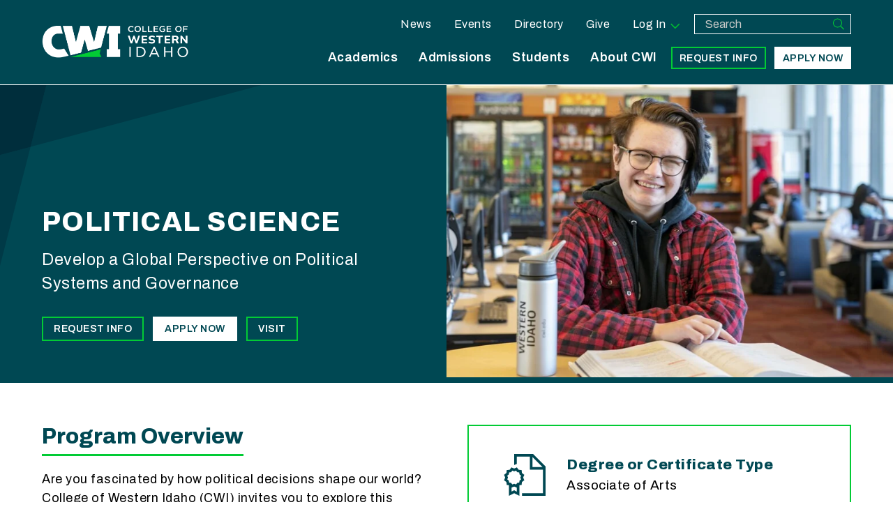

--- FILE ---
content_type: text/html; charset=utf-8
request_url: https://cwi.edu/program/political-science
body_size: 48037
content:
<!DOCTYPE html>
<html lang="en" dir="ltr" prefix="og: http://ogp.me/ns# content: http://purl.org/rss/1.0/modules/content/ dc: http://purl.org/dc/terms/ foaf: http://xmlns.com/foaf/0.1/ rdfs: http://www.w3.org/2000/01/rdf-schema# sioc: http://rdfs.org/sioc/ns# sioct: http://rdfs.org/sioc/types# skos: http://www.w3.org/2004/02/skos/core# xsd: http://www.w3.org/2001/XMLSchema#">
<head>
  <!-- start FB include  -->

  <!-- Google Tag Manager -->
      <script src='/sites/all/themes/huckleberry/js/inc/gtm.js'></script>
      <!-- End Google Tag Manager -->  <meta http-equiv="X-UA-Compatible" content="IE=edge" />
  <meta http-equiv="Content-Type" content="text/html; charset=utf-8"><script type="text/javascript">(window.NREUM||(NREUM={})).init={privacy:{cookies_enabled:true},ajax:{deny_list:["bam.nr-data.net"]},feature_flags:["soft_nav"],distributed_tracing:{enabled:true}};(window.NREUM||(NREUM={})).loader_config={agentID:"1103059858",accountID:"3309348",trustKey:"66686",xpid:"VwUHWFVXABAJXVVTAgkCUFA=",licenseKey:"NRJS-919b4564a9d50c13342",applicationID:"994158564",browserID:"1103059858"};;/*! For license information please see nr-loader-spa-1.308.0.min.js.LICENSE.txt */
(()=>{var e,t,r={384:(e,t,r)=>{"use strict";r.d(t,{NT:()=>a,US:()=>u,Zm:()=>o,bQ:()=>d,dV:()=>c,pV:()=>l});var n=r(6154),i=r(1863),s=r(1910);const a={beacon:"bam.nr-data.net",errorBeacon:"bam.nr-data.net"};function o(){return n.gm.NREUM||(n.gm.NREUM={}),void 0===n.gm.newrelic&&(n.gm.newrelic=n.gm.NREUM),n.gm.NREUM}function c(){let e=o();return e.o||(e.o={ST:n.gm.setTimeout,SI:n.gm.setImmediate||n.gm.setInterval,CT:n.gm.clearTimeout,XHR:n.gm.XMLHttpRequest,REQ:n.gm.Request,EV:n.gm.Event,PR:n.gm.Promise,MO:n.gm.MutationObserver,FETCH:n.gm.fetch,WS:n.gm.WebSocket},(0,s.i)(...Object.values(e.o))),e}function d(e,t){let r=o();r.initializedAgents??={},t.initializedAt={ms:(0,i.t)(),date:new Date},r.initializedAgents[e]=t}function u(e,t){o()[e]=t}function l(){return function(){let e=o();const t=e.info||{};e.info={beacon:a.beacon,errorBeacon:a.errorBeacon,...t}}(),function(){let e=o();const t=e.init||{};e.init={...t}}(),c(),function(){let e=o();const t=e.loader_config||{};e.loader_config={...t}}(),o()}},782:(e,t,r)=>{"use strict";r.d(t,{T:()=>n});const n=r(860).K7.pageViewTiming},860:(e,t,r)=>{"use strict";r.d(t,{$J:()=>u,K7:()=>c,P3:()=>d,XX:()=>i,Yy:()=>o,df:()=>s,qY:()=>n,v4:()=>a});const n="events",i="jserrors",s="browser/blobs",a="rum",o="browser/logs",c={ajax:"ajax",genericEvents:"generic_events",jserrors:i,logging:"logging",metrics:"metrics",pageAction:"page_action",pageViewEvent:"page_view_event",pageViewTiming:"page_view_timing",sessionReplay:"session_replay",sessionTrace:"session_trace",softNav:"soft_navigations",spa:"spa"},d={[c.pageViewEvent]:1,[c.pageViewTiming]:2,[c.metrics]:3,[c.jserrors]:4,[c.spa]:5,[c.ajax]:6,[c.sessionTrace]:7,[c.softNav]:8,[c.sessionReplay]:9,[c.logging]:10,[c.genericEvents]:11},u={[c.pageViewEvent]:a,[c.pageViewTiming]:n,[c.ajax]:n,[c.spa]:n,[c.softNav]:n,[c.metrics]:i,[c.jserrors]:i,[c.sessionTrace]:s,[c.sessionReplay]:s,[c.logging]:o,[c.genericEvents]:"ins"}},944:(e,t,r)=>{"use strict";r.d(t,{R:()=>i});var n=r(3241);function i(e,t){"function"==typeof console.debug&&(console.debug("New Relic Warning: https://github.com/newrelic/newrelic-browser-agent/blob/main/docs/warning-codes.md#".concat(e),t),(0,n.W)({agentIdentifier:null,drained:null,type:"data",name:"warn",feature:"warn",data:{code:e,secondary:t}}))}},993:(e,t,r)=>{"use strict";r.d(t,{A$:()=>s,ET:()=>a,TZ:()=>o,p_:()=>i});var n=r(860);const i={ERROR:"ERROR",WARN:"WARN",INFO:"INFO",DEBUG:"DEBUG",TRACE:"TRACE"},s={OFF:0,ERROR:1,WARN:2,INFO:3,DEBUG:4,TRACE:5},a="log",o=n.K7.logging},1541:(e,t,r)=>{"use strict";r.d(t,{U:()=>i,f:()=>n});const n={MFE:"MFE",BA:"BA"};function i(e,t){if(2!==t?.harvestEndpointVersion)return{};const r=t.agentRef.runtime.appMetadata.agents[0].entityGuid;return e?{"source.id":e.id,"source.name":e.name,"source.type":e.type,"parent.id":e.parent?.id||r,"parent.type":e.parent?.type||n.BA}:{"entity.guid":r,appId:t.agentRef.info.applicationID}}},1687:(e,t,r)=>{"use strict";r.d(t,{Ak:()=>d,Ze:()=>h,x3:()=>u});var n=r(3241),i=r(7836),s=r(3606),a=r(860),o=r(2646);const c={};function d(e,t){const r={staged:!1,priority:a.P3[t]||0};l(e),c[e].get(t)||c[e].set(t,r)}function u(e,t){e&&c[e]&&(c[e].get(t)&&c[e].delete(t),p(e,t,!1),c[e].size&&f(e))}function l(e){if(!e)throw new Error("agentIdentifier required");c[e]||(c[e]=new Map)}function h(e="",t="feature",r=!1){if(l(e),!e||!c[e].get(t)||r)return p(e,t);c[e].get(t).staged=!0,f(e)}function f(e){const t=Array.from(c[e]);t.every(([e,t])=>t.staged)&&(t.sort((e,t)=>e[1].priority-t[1].priority),t.forEach(([t])=>{c[e].delete(t),p(e,t)}))}function p(e,t,r=!0){const a=e?i.ee.get(e):i.ee,c=s.i.handlers;if(!a.aborted&&a.backlog&&c){if((0,n.W)({agentIdentifier:e,type:"lifecycle",name:"drain",feature:t}),r){const e=a.backlog[t],r=c[t];if(r){for(let t=0;e&&t<e.length;++t)g(e[t],r);Object.entries(r).forEach(([e,t])=>{Object.values(t||{}).forEach(t=>{t[0]?.on&&t[0]?.context()instanceof o.y&&t[0].on(e,t[1])})})}}a.isolatedBacklog||delete c[t],a.backlog[t]=null,a.emit("drain-"+t,[])}}function g(e,t){var r=e[1];Object.values(t[r]||{}).forEach(t=>{var r=e[0];if(t[0]===r){var n=t[1],i=e[3],s=e[2];n.apply(i,s)}})}},1738:(e,t,r)=>{"use strict";r.d(t,{U:()=>f,Y:()=>h});var n=r(3241),i=r(9908),s=r(1863),a=r(944),o=r(5701),c=r(3969),d=r(8362),u=r(860),l=r(4261);function h(e,t,r,s){const h=s||r;!h||h[e]&&h[e]!==d.d.prototype[e]||(h[e]=function(){(0,i.p)(c.xV,["API/"+e+"/called"],void 0,u.K7.metrics,r.ee),(0,n.W)({agentIdentifier:r.agentIdentifier,drained:!!o.B?.[r.agentIdentifier],type:"data",name:"api",feature:l.Pl+e,data:{}});try{return t.apply(this,arguments)}catch(e){(0,a.R)(23,e)}})}function f(e,t,r,n,a){const o=e.info;null===r?delete o.jsAttributes[t]:o.jsAttributes[t]=r,(a||null===r)&&(0,i.p)(l.Pl+n,[(0,s.t)(),t,r],void 0,"session",e.ee)}},1741:(e,t,r)=>{"use strict";r.d(t,{W:()=>s});var n=r(944),i=r(4261);class s{#e(e,...t){if(this[e]!==s.prototype[e])return this[e](...t);(0,n.R)(35,e)}addPageAction(e,t){return this.#e(i.hG,e,t)}register(e){return this.#e(i.eY,e)}recordCustomEvent(e,t){return this.#e(i.fF,e,t)}setPageViewName(e,t){return this.#e(i.Fw,e,t)}setCustomAttribute(e,t,r){return this.#e(i.cD,e,t,r)}noticeError(e,t){return this.#e(i.o5,e,t)}setUserId(e,t=!1){return this.#e(i.Dl,e,t)}setApplicationVersion(e){return this.#e(i.nb,e)}setErrorHandler(e){return this.#e(i.bt,e)}addRelease(e,t){return this.#e(i.k6,e,t)}log(e,t){return this.#e(i.$9,e,t)}start(){return this.#e(i.d3)}finished(e){return this.#e(i.BL,e)}recordReplay(){return this.#e(i.CH)}pauseReplay(){return this.#e(i.Tb)}addToTrace(e){return this.#e(i.U2,e)}setCurrentRouteName(e){return this.#e(i.PA,e)}interaction(e){return this.#e(i.dT,e)}wrapLogger(e,t,r){return this.#e(i.Wb,e,t,r)}measure(e,t){return this.#e(i.V1,e,t)}consent(e){return this.#e(i.Pv,e)}}},1863:(e,t,r)=>{"use strict";function n(){return Math.floor(performance.now())}r.d(t,{t:()=>n})},1910:(e,t,r)=>{"use strict";r.d(t,{i:()=>s});var n=r(944);const i=new Map;function s(...e){return e.every(e=>{if(i.has(e))return i.get(e);const t="function"==typeof e?e.toString():"",r=t.includes("[native code]"),s=t.includes("nrWrapper");return r||s||(0,n.R)(64,e?.name||t),i.set(e,r),r})}},2555:(e,t,r)=>{"use strict";r.d(t,{D:()=>o,f:()=>a});var n=r(384),i=r(8122);const s={beacon:n.NT.beacon,errorBeacon:n.NT.errorBeacon,licenseKey:void 0,applicationID:void 0,sa:void 0,queueTime:void 0,applicationTime:void 0,ttGuid:void 0,user:void 0,account:void 0,product:void 0,extra:void 0,jsAttributes:{},userAttributes:void 0,atts:void 0,transactionName:void 0,tNamePlain:void 0};function a(e){try{return!!e.licenseKey&&!!e.errorBeacon&&!!e.applicationID}catch(e){return!1}}const o=e=>(0,i.a)(e,s)},2614:(e,t,r)=>{"use strict";r.d(t,{BB:()=>a,H3:()=>n,g:()=>d,iL:()=>c,tS:()=>o,uh:()=>i,wk:()=>s});const n="NRBA",i="SESSION",s=144e5,a=18e5,o={STARTED:"session-started",PAUSE:"session-pause",RESET:"session-reset",RESUME:"session-resume",UPDATE:"session-update"},c={SAME_TAB:"same-tab",CROSS_TAB:"cross-tab"},d={OFF:0,FULL:1,ERROR:2}},2646:(e,t,r)=>{"use strict";r.d(t,{y:()=>n});class n{constructor(e){this.contextId=e}}},2843:(e,t,r)=>{"use strict";r.d(t,{G:()=>s,u:()=>i});var n=r(3878);function i(e,t=!1,r,i){(0,n.DD)("visibilitychange",function(){if(t)return void("hidden"===document.visibilityState&&e());e(document.visibilityState)},r,i)}function s(e,t,r){(0,n.sp)("pagehide",e,t,r)}},3241:(e,t,r)=>{"use strict";r.d(t,{W:()=>s});var n=r(6154);const i="newrelic";function s(e={}){try{n.gm.dispatchEvent(new CustomEvent(i,{detail:e}))}catch(e){}}},3304:(e,t,r)=>{"use strict";r.d(t,{A:()=>s});var n=r(7836);const i=()=>{const e=new WeakSet;return(t,r)=>{if("object"==typeof r&&null!==r){if(e.has(r))return;e.add(r)}return r}};function s(e){try{return JSON.stringify(e,i())??""}catch(e){try{n.ee.emit("internal-error",[e])}catch(e){}return""}}},3333:(e,t,r)=>{"use strict";r.d(t,{$v:()=>u,TZ:()=>n,Xh:()=>c,Zp:()=>i,kd:()=>d,mq:()=>o,nf:()=>a,qN:()=>s});const n=r(860).K7.genericEvents,i=["auxclick","click","copy","keydown","paste","scrollend"],s=["focus","blur"],a=4,o=1e3,c=2e3,d=["PageAction","UserAction","BrowserPerformance"],u={RESOURCES:"experimental.resources",REGISTER:"register"}},3434:(e,t,r)=>{"use strict";r.d(t,{Jt:()=>s,YM:()=>d});var n=r(7836),i=r(5607);const s="nr@original:".concat(i.W),a=50;var o=Object.prototype.hasOwnProperty,c=!1;function d(e,t){return e||(e=n.ee),r.inPlace=function(e,t,n,i,s){n||(n="");const a="-"===n.charAt(0);for(let o=0;o<t.length;o++){const c=t[o],d=e[c];l(d)||(e[c]=r(d,a?c+n:n,i,c,s))}},r.flag=s,r;function r(t,r,n,c,d){return l(t)?t:(r||(r=""),nrWrapper[s]=t,function(e,t,r){if(Object.defineProperty&&Object.keys)try{return Object.keys(e).forEach(function(r){Object.defineProperty(t,r,{get:function(){return e[r]},set:function(t){return e[r]=t,t}})}),t}catch(e){u([e],r)}for(var n in e)o.call(e,n)&&(t[n]=e[n])}(t,nrWrapper,e),nrWrapper);function nrWrapper(){var s,o,l,h;let f;try{o=this,s=[...arguments],l="function"==typeof n?n(s,o):n||{}}catch(t){u([t,"",[s,o,c],l],e)}i(r+"start",[s,o,c],l,d);const p=performance.now();let g;try{return h=t.apply(o,s),g=performance.now(),h}catch(e){throw g=performance.now(),i(r+"err",[s,o,e],l,d),f=e,f}finally{const e=g-p,t={start:p,end:g,duration:e,isLongTask:e>=a,methodName:c,thrownError:f};t.isLongTask&&i("long-task",[t,o],l,d),i(r+"end",[s,o,h],l,d)}}}function i(r,n,i,s){if(!c||t){var a=c;c=!0;try{e.emit(r,n,i,t,s)}catch(t){u([t,r,n,i],e)}c=a}}}function u(e,t){t||(t=n.ee);try{t.emit("internal-error",e)}catch(e){}}function l(e){return!(e&&"function"==typeof e&&e.apply&&!e[s])}},3606:(e,t,r)=>{"use strict";r.d(t,{i:()=>s});var n=r(9908);s.on=a;var i=s.handlers={};function s(e,t,r,s){a(s||n.d,i,e,t,r)}function a(e,t,r,i,s){s||(s="feature"),e||(e=n.d);var a=t[s]=t[s]||{};(a[r]=a[r]||[]).push([e,i])}},3738:(e,t,r)=>{"use strict";r.d(t,{He:()=>i,Kp:()=>o,Lc:()=>d,Rz:()=>u,TZ:()=>n,bD:()=>s,d3:()=>a,jx:()=>l,sl:()=>h,uP:()=>c});const n=r(860).K7.sessionTrace,i="bstResource",s="resource",a="-start",o="-end",c="fn"+a,d="fn"+o,u="pushState",l=1e3,h=3e4},3785:(e,t,r)=>{"use strict";r.d(t,{R:()=>c,b:()=>d});var n=r(9908),i=r(1863),s=r(860),a=r(3969),o=r(993);function c(e,t,r={},c=o.p_.INFO,d=!0,u,l=(0,i.t)()){(0,n.p)(a.xV,["API/logging/".concat(c.toLowerCase(),"/called")],void 0,s.K7.metrics,e),(0,n.p)(o.ET,[l,t,r,c,d,u],void 0,s.K7.logging,e)}function d(e){return"string"==typeof e&&Object.values(o.p_).some(t=>t===e.toUpperCase().trim())}},3878:(e,t,r)=>{"use strict";function n(e,t){return{capture:e,passive:!1,signal:t}}function i(e,t,r=!1,i){window.addEventListener(e,t,n(r,i))}function s(e,t,r=!1,i){document.addEventListener(e,t,n(r,i))}r.d(t,{DD:()=>s,jT:()=>n,sp:()=>i})},3962:(e,t,r)=>{"use strict";r.d(t,{AM:()=>a,O2:()=>l,OV:()=>s,Qu:()=>h,TZ:()=>c,ih:()=>f,pP:()=>o,t1:()=>u,tC:()=>i,wD:()=>d});var n=r(860);const i=["click","keydown","submit"],s="popstate",a="api",o="initialPageLoad",c=n.K7.softNav,d=5e3,u=500,l={INITIAL_PAGE_LOAD:"",ROUTE_CHANGE:1,UNSPECIFIED:2},h={INTERACTION:1,AJAX:2,CUSTOM_END:3,CUSTOM_TRACER:4},f={IP:"in progress",PF:"pending finish",FIN:"finished",CAN:"cancelled"}},3969:(e,t,r)=>{"use strict";r.d(t,{TZ:()=>n,XG:()=>o,rs:()=>i,xV:()=>a,z_:()=>s});const n=r(860).K7.metrics,i="sm",s="cm",a="storeSupportabilityMetrics",o="storeEventMetrics"},4234:(e,t,r)=>{"use strict";r.d(t,{W:()=>s});var n=r(7836),i=r(1687);class s{constructor(e,t){this.agentIdentifier=e,this.ee=n.ee.get(e),this.featureName=t,this.blocked=!1}deregisterDrain(){(0,i.x3)(this.agentIdentifier,this.featureName)}}},4261:(e,t,r)=>{"use strict";r.d(t,{$9:()=>u,BL:()=>c,CH:()=>p,Dl:()=>R,Fw:()=>w,PA:()=>v,Pl:()=>n,Pv:()=>A,Tb:()=>h,U2:()=>a,V1:()=>E,Wb:()=>T,bt:()=>y,cD:()=>b,d3:()=>x,dT:()=>d,eY:()=>g,fF:()=>f,hG:()=>s,hw:()=>i,k6:()=>o,nb:()=>m,o5:()=>l});const n="api-",i=n+"ixn-",s="addPageAction",a="addToTrace",o="addRelease",c="finished",d="interaction",u="log",l="noticeError",h="pauseReplay",f="recordCustomEvent",p="recordReplay",g="register",m="setApplicationVersion",v="setCurrentRouteName",b="setCustomAttribute",y="setErrorHandler",w="setPageViewName",R="setUserId",x="start",T="wrapLogger",E="measure",A="consent"},5205:(e,t,r)=>{"use strict";r.d(t,{j:()=>S});var n=r(384),i=r(1741);var s=r(2555),a=r(3333);const o=e=>{if(!e||"string"!=typeof e)return!1;try{document.createDocumentFragment().querySelector(e)}catch{return!1}return!0};var c=r(2614),d=r(944),u=r(8122);const l="[data-nr-mask]",h=e=>(0,u.a)(e,(()=>{const e={feature_flags:[],experimental:{allow_registered_children:!1,resources:!1},mask_selector:"*",block_selector:"[data-nr-block]",mask_input_options:{color:!1,date:!1,"datetime-local":!1,email:!1,month:!1,number:!1,range:!1,search:!1,tel:!1,text:!1,time:!1,url:!1,week:!1,textarea:!1,select:!1,password:!0}};return{ajax:{deny_list:void 0,block_internal:!0,enabled:!0,autoStart:!0},api:{get allow_registered_children(){return e.feature_flags.includes(a.$v.REGISTER)||e.experimental.allow_registered_children},set allow_registered_children(t){e.experimental.allow_registered_children=t},duplicate_registered_data:!1},browser_consent_mode:{enabled:!1},distributed_tracing:{enabled:void 0,exclude_newrelic_header:void 0,cors_use_newrelic_header:void 0,cors_use_tracecontext_headers:void 0,allowed_origins:void 0},get feature_flags(){return e.feature_flags},set feature_flags(t){e.feature_flags=t},generic_events:{enabled:!0,autoStart:!0},harvest:{interval:30},jserrors:{enabled:!0,autoStart:!0},logging:{enabled:!0,autoStart:!0},metrics:{enabled:!0,autoStart:!0},obfuscate:void 0,page_action:{enabled:!0},page_view_event:{enabled:!0,autoStart:!0},page_view_timing:{enabled:!0,autoStart:!0},performance:{capture_marks:!1,capture_measures:!1,capture_detail:!0,resources:{get enabled(){return e.feature_flags.includes(a.$v.RESOURCES)||e.experimental.resources},set enabled(t){e.experimental.resources=t},asset_types:[],first_party_domains:[],ignore_newrelic:!0}},privacy:{cookies_enabled:!0},proxy:{assets:void 0,beacon:void 0},session:{expiresMs:c.wk,inactiveMs:c.BB},session_replay:{autoStart:!0,enabled:!1,preload:!1,sampling_rate:10,error_sampling_rate:100,collect_fonts:!1,inline_images:!1,fix_stylesheets:!0,mask_all_inputs:!0,get mask_text_selector(){return e.mask_selector},set mask_text_selector(t){o(t)?e.mask_selector="".concat(t,",").concat(l):""===t||null===t?e.mask_selector=l:(0,d.R)(5,t)},get block_class(){return"nr-block"},get ignore_class(){return"nr-ignore"},get mask_text_class(){return"nr-mask"},get block_selector(){return e.block_selector},set block_selector(t){o(t)?e.block_selector+=",".concat(t):""!==t&&(0,d.R)(6,t)},get mask_input_options(){return e.mask_input_options},set mask_input_options(t){t&&"object"==typeof t?e.mask_input_options={...t,password:!0}:(0,d.R)(7,t)}},session_trace:{enabled:!0,autoStart:!0},soft_navigations:{enabled:!0,autoStart:!0},spa:{enabled:!0,autoStart:!0},ssl:void 0,user_actions:{enabled:!0,elementAttributes:["id","className","tagName","type"]}}})());var f=r(6154),p=r(9324);let g=0;const m={buildEnv:p.F3,distMethod:p.Xs,version:p.xv,originTime:f.WN},v={consented:!1},b={appMetadata:{},get consented(){return this.session?.state?.consent||v.consented},set consented(e){v.consented=e},customTransaction:void 0,denyList:void 0,disabled:!1,harvester:void 0,isolatedBacklog:!1,isRecording:!1,loaderType:void 0,maxBytes:3e4,obfuscator:void 0,onerror:void 0,ptid:void 0,releaseIds:{},session:void 0,timeKeeper:void 0,registeredEntities:[],jsAttributesMetadata:{bytes:0},get harvestCount(){return++g}},y=e=>{const t=(0,u.a)(e,b),r=Object.keys(m).reduce((e,t)=>(e[t]={value:m[t],writable:!1,configurable:!0,enumerable:!0},e),{});return Object.defineProperties(t,r)};var w=r(5701);const R=e=>{const t=e.startsWith("http");e+="/",r.p=t?e:"https://"+e};var x=r(7836),T=r(3241);const E={accountID:void 0,trustKey:void 0,agentID:void 0,licenseKey:void 0,applicationID:void 0,xpid:void 0},A=e=>(0,u.a)(e,E),_=new Set;function S(e,t={},r,a){let{init:o,info:c,loader_config:d,runtime:u={},exposed:l=!0}=t;if(!c){const e=(0,n.pV)();o=e.init,c=e.info,d=e.loader_config}e.init=h(o||{}),e.loader_config=A(d||{}),c.jsAttributes??={},f.bv&&(c.jsAttributes.isWorker=!0),e.info=(0,s.D)(c);const p=e.init,g=[c.beacon,c.errorBeacon];_.has(e.agentIdentifier)||(p.proxy.assets&&(R(p.proxy.assets),g.push(p.proxy.assets)),p.proxy.beacon&&g.push(p.proxy.beacon),e.beacons=[...g],function(e){const t=(0,n.pV)();Object.getOwnPropertyNames(i.W.prototype).forEach(r=>{const n=i.W.prototype[r];if("function"!=typeof n||"constructor"===n)return;let s=t[r];e[r]&&!1!==e.exposed&&"micro-agent"!==e.runtime?.loaderType&&(t[r]=(...t)=>{const n=e[r](...t);return s?s(...t):n})})}(e),(0,n.US)("activatedFeatures",w.B)),u.denyList=[...p.ajax.deny_list||[],...p.ajax.block_internal?g:[]],u.ptid=e.agentIdentifier,u.loaderType=r,e.runtime=y(u),_.has(e.agentIdentifier)||(e.ee=x.ee.get(e.agentIdentifier),e.exposed=l,(0,T.W)({agentIdentifier:e.agentIdentifier,drained:!!w.B?.[e.agentIdentifier],type:"lifecycle",name:"initialize",feature:void 0,data:e.config})),_.add(e.agentIdentifier)}},5270:(e,t,r)=>{"use strict";r.d(t,{Aw:()=>a,SR:()=>s,rF:()=>o});var n=r(384),i=r(7767);function s(e){return!!(0,n.dV)().o.MO&&(0,i.V)(e)&&!0===e?.session_trace.enabled}function a(e){return!0===e?.session_replay.preload&&s(e)}function o(e,t){try{if("string"==typeof t?.type){if("password"===t.type.toLowerCase())return"*".repeat(e?.length||0);if(void 0!==t?.dataset?.nrUnmask||t?.classList?.contains("nr-unmask"))return e}}catch(e){}return"string"==typeof e?e.replace(/[\S]/g,"*"):"*".repeat(e?.length||0)}},5289:(e,t,r)=>{"use strict";r.d(t,{GG:()=>a,Qr:()=>c,sB:()=>o});var n=r(3878),i=r(6389);function s(){return"undefined"==typeof document||"complete"===document.readyState}function a(e,t){if(s())return e();const r=(0,i.J)(e),a=setInterval(()=>{s()&&(clearInterval(a),r())},500);(0,n.sp)("load",r,t)}function o(e){if(s())return e();(0,n.DD)("DOMContentLoaded",e)}function c(e){if(s())return e();(0,n.sp)("popstate",e)}},5607:(e,t,r)=>{"use strict";r.d(t,{W:()=>n});const n=(0,r(9566).bz)()},5701:(e,t,r)=>{"use strict";r.d(t,{B:()=>s,t:()=>a});var n=r(3241);const i=new Set,s={};function a(e,t){const r=t.agentIdentifier;s[r]??={},e&&"object"==typeof e&&(i.has(r)||(t.ee.emit("rumresp",[e]),s[r]=e,i.add(r),(0,n.W)({agentIdentifier:r,loaded:!0,drained:!0,type:"lifecycle",name:"load",feature:void 0,data:e})))}},6154:(e,t,r)=>{"use strict";r.d(t,{OF:()=>d,RI:()=>i,WN:()=>h,bv:()=>s,eN:()=>f,gm:()=>a,lR:()=>l,m:()=>c,mw:()=>o,sb:()=>u});var n=r(1863);const i="undefined"!=typeof window&&!!window.document,s="undefined"!=typeof WorkerGlobalScope&&("undefined"!=typeof self&&self instanceof WorkerGlobalScope&&self.navigator instanceof WorkerNavigator||"undefined"!=typeof globalThis&&globalThis instanceof WorkerGlobalScope&&globalThis.navigator instanceof WorkerNavigator),a=i?window:"undefined"!=typeof WorkerGlobalScope&&("undefined"!=typeof self&&self instanceof WorkerGlobalScope&&self||"undefined"!=typeof globalThis&&globalThis instanceof WorkerGlobalScope&&globalThis),o=Boolean("hidden"===a?.document?.visibilityState),c=""+a?.location,d=/iPad|iPhone|iPod/.test(a.navigator?.userAgent),u=d&&"undefined"==typeof SharedWorker,l=(()=>{const e=a.navigator?.userAgent?.match(/Firefox[/\s](\d+\.\d+)/);return Array.isArray(e)&&e.length>=2?+e[1]:0})(),h=Date.now()-(0,n.t)(),f=()=>"undefined"!=typeof PerformanceNavigationTiming&&a?.performance?.getEntriesByType("navigation")?.[0]?.responseStart},6344:(e,t,r)=>{"use strict";r.d(t,{BB:()=>u,Qb:()=>l,TZ:()=>i,Ug:()=>a,Vh:()=>s,_s:()=>o,bc:()=>d,yP:()=>c});var n=r(2614);const i=r(860).K7.sessionReplay,s="errorDuringReplay",a=.12,o={DomContentLoaded:0,Load:1,FullSnapshot:2,IncrementalSnapshot:3,Meta:4,Custom:5},c={[n.g.ERROR]:15e3,[n.g.FULL]:3e5,[n.g.OFF]:0},d={RESET:{message:"Session was reset",sm:"Reset"},IMPORT:{message:"Recorder failed to import",sm:"Import"},TOO_MANY:{message:"429: Too Many Requests",sm:"Too-Many"},TOO_BIG:{message:"Payload was too large",sm:"Too-Big"},CROSS_TAB:{message:"Session Entity was set to OFF on another tab",sm:"Cross-Tab"},ENTITLEMENTS:{message:"Session Replay is not allowed and will not be started",sm:"Entitlement"}},u=5e3,l={API:"api",RESUME:"resume",SWITCH_TO_FULL:"switchToFull",INITIALIZE:"initialize",PRELOAD:"preload"}},6389:(e,t,r)=>{"use strict";function n(e,t=500,r={}){const n=r?.leading||!1;let i;return(...r)=>{n&&void 0===i&&(e.apply(this,r),i=setTimeout(()=>{i=clearTimeout(i)},t)),n||(clearTimeout(i),i=setTimeout(()=>{e.apply(this,r)},t))}}function i(e){let t=!1;return(...r)=>{t||(t=!0,e.apply(this,r))}}r.d(t,{J:()=>i,s:()=>n})},6630:(e,t,r)=>{"use strict";r.d(t,{T:()=>n});const n=r(860).K7.pageViewEvent},6774:(e,t,r)=>{"use strict";r.d(t,{T:()=>n});const n=r(860).K7.jserrors},7295:(e,t,r)=>{"use strict";r.d(t,{Xv:()=>a,gX:()=>i,iW:()=>s});var n=[];function i(e){if(!e||s(e))return!1;if(0===n.length)return!0;if("*"===n[0].hostname)return!1;for(var t=0;t<n.length;t++){var r=n[t];if(r.hostname.test(e.hostname)&&r.pathname.test(e.pathname))return!1}return!0}function s(e){return void 0===e.hostname}function a(e){if(n=[],e&&e.length)for(var t=0;t<e.length;t++){let r=e[t];if(!r)continue;if("*"===r)return void(n=[{hostname:"*"}]);0===r.indexOf("http://")?r=r.substring(7):0===r.indexOf("https://")&&(r=r.substring(8));const i=r.indexOf("/");let s,a;i>0?(s=r.substring(0,i),a=r.substring(i)):(s=r,a="*");let[c]=s.split(":");n.push({hostname:o(c),pathname:o(a,!0)})}}function o(e,t=!1){const r=e.replace(/[.+?^${}()|[\]\\]/g,e=>"\\"+e).replace(/\*/g,".*?");return new RegExp((t?"^":"")+r+"$")}},7485:(e,t,r)=>{"use strict";r.d(t,{D:()=>i});var n=r(6154);function i(e){if(0===(e||"").indexOf("data:"))return{protocol:"data"};try{const t=new URL(e,location.href),r={port:t.port,hostname:t.hostname,pathname:t.pathname,search:t.search,protocol:t.protocol.slice(0,t.protocol.indexOf(":")),sameOrigin:t.protocol===n.gm?.location?.protocol&&t.host===n.gm?.location?.host};return r.port&&""!==r.port||("http:"===t.protocol&&(r.port="80"),"https:"===t.protocol&&(r.port="443")),r.pathname&&""!==r.pathname?r.pathname.startsWith("/")||(r.pathname="/".concat(r.pathname)):r.pathname="/",r}catch(e){return{}}}},7699:(e,t,r)=>{"use strict";r.d(t,{It:()=>s,KC:()=>o,No:()=>i,qh:()=>a});var n=r(860);const i=16e3,s=1e6,a="SESSION_ERROR",o={[n.K7.logging]:!0,[n.K7.genericEvents]:!1,[n.K7.jserrors]:!1,[n.K7.ajax]:!1}},7767:(e,t,r)=>{"use strict";r.d(t,{V:()=>i});var n=r(6154);const i=e=>n.RI&&!0===e?.privacy.cookies_enabled},7836:(e,t,r)=>{"use strict";r.d(t,{P:()=>o,ee:()=>c});var n=r(384),i=r(8990),s=r(2646),a=r(5607);const o="nr@context:".concat(a.W),c=function e(t,r){var n={},a={},u={},l=!1;try{l=16===r.length&&d.initializedAgents?.[r]?.runtime.isolatedBacklog}catch(e){}var h={on:p,addEventListener:p,removeEventListener:function(e,t){var r=n[e];if(!r)return;for(var i=0;i<r.length;i++)r[i]===t&&r.splice(i,1)},emit:function(e,r,n,i,s){!1!==s&&(s=!0);if(c.aborted&&!i)return;t&&s&&t.emit(e,r,n);var o=f(n);g(e).forEach(e=>{e.apply(o,r)});var d=v()[a[e]];d&&d.push([h,e,r,o]);return o},get:m,listeners:g,context:f,buffer:function(e,t){const r=v();if(t=t||"feature",h.aborted)return;Object.entries(e||{}).forEach(([e,n])=>{a[n]=t,t in r||(r[t]=[])})},abort:function(){h._aborted=!0,Object.keys(h.backlog).forEach(e=>{delete h.backlog[e]})},isBuffering:function(e){return!!v()[a[e]]},debugId:r,backlog:l?{}:t&&"object"==typeof t.backlog?t.backlog:{},isolatedBacklog:l};return Object.defineProperty(h,"aborted",{get:()=>{let e=h._aborted||!1;return e||(t&&(e=t.aborted),e)}}),h;function f(e){return e&&e instanceof s.y?e:e?(0,i.I)(e,o,()=>new s.y(o)):new s.y(o)}function p(e,t){n[e]=g(e).concat(t)}function g(e){return n[e]||[]}function m(t){return u[t]=u[t]||e(h,t)}function v(){return h.backlog}}(void 0,"globalEE"),d=(0,n.Zm)();d.ee||(d.ee=c)},8122:(e,t,r)=>{"use strict";r.d(t,{a:()=>i});var n=r(944);function i(e,t){try{if(!e||"object"!=typeof e)return(0,n.R)(3);if(!t||"object"!=typeof t)return(0,n.R)(4);const r=Object.create(Object.getPrototypeOf(t),Object.getOwnPropertyDescriptors(t)),s=0===Object.keys(r).length?e:r;for(let a in s)if(void 0!==e[a])try{if(null===e[a]){r[a]=null;continue}Array.isArray(e[a])&&Array.isArray(t[a])?r[a]=Array.from(new Set([...e[a],...t[a]])):"object"==typeof e[a]&&"object"==typeof t[a]?r[a]=i(e[a],t[a]):r[a]=e[a]}catch(e){r[a]||(0,n.R)(1,e)}return r}catch(e){(0,n.R)(2,e)}}},8139:(e,t,r)=>{"use strict";r.d(t,{u:()=>h});var n=r(7836),i=r(3434),s=r(8990),a=r(6154);const o={},c=a.gm.XMLHttpRequest,d="addEventListener",u="removeEventListener",l="nr@wrapped:".concat(n.P);function h(e){var t=function(e){return(e||n.ee).get("events")}(e);if(o[t.debugId]++)return t;o[t.debugId]=1;var r=(0,i.YM)(t,!0);function h(e){r.inPlace(e,[d,u],"-",p)}function p(e,t){return e[1]}return"getPrototypeOf"in Object&&(a.RI&&f(document,h),c&&f(c.prototype,h),f(a.gm,h)),t.on(d+"-start",function(e,t){var n=e[1];if(null!==n&&("function"==typeof n||"object"==typeof n)&&"newrelic"!==e[0]){var i=(0,s.I)(n,l,function(){var e={object:function(){if("function"!=typeof n.handleEvent)return;return n.handleEvent.apply(n,arguments)},function:n}[typeof n];return e?r(e,"fn-",null,e.name||"anonymous"):n});this.wrapped=e[1]=i}}),t.on(u+"-start",function(e){e[1]=this.wrapped||e[1]}),t}function f(e,t,...r){let n=e;for(;"object"==typeof n&&!Object.prototype.hasOwnProperty.call(n,d);)n=Object.getPrototypeOf(n);n&&t(n,...r)}},8362:(e,t,r)=>{"use strict";r.d(t,{d:()=>s});var n=r(9566),i=r(1741);class s extends i.W{agentIdentifier=(0,n.LA)(16)}},8374:(e,t,r)=>{r.nc=(()=>{try{return document?.currentScript?.nonce}catch(e){}return""})()},8990:(e,t,r)=>{"use strict";r.d(t,{I:()=>i});var n=Object.prototype.hasOwnProperty;function i(e,t,r){if(n.call(e,t))return e[t];var i=r();if(Object.defineProperty&&Object.keys)try{return Object.defineProperty(e,t,{value:i,writable:!0,enumerable:!1}),i}catch(e){}return e[t]=i,i}},9119:(e,t,r)=>{"use strict";r.d(t,{L:()=>s});var n=/([^?#]*)[^#]*(#[^?]*|$).*/,i=/([^?#]*)().*/;function s(e,t){return e?e.replace(t?n:i,"$1$2"):e}},9300:(e,t,r)=>{"use strict";r.d(t,{T:()=>n});const n=r(860).K7.ajax},9324:(e,t,r)=>{"use strict";r.d(t,{AJ:()=>a,F3:()=>i,Xs:()=>s,Yq:()=>o,xv:()=>n});const n="1.308.0",i="PROD",s="CDN",a="@newrelic/rrweb",o="1.0.1"},9566:(e,t,r)=>{"use strict";r.d(t,{LA:()=>o,ZF:()=>c,bz:()=>a,el:()=>d});var n=r(6154);const i="xxxxxxxx-xxxx-4xxx-yxxx-xxxxxxxxxxxx";function s(e,t){return e?15&e[t]:16*Math.random()|0}function a(){const e=n.gm?.crypto||n.gm?.msCrypto;let t,r=0;return e&&e.getRandomValues&&(t=e.getRandomValues(new Uint8Array(30))),i.split("").map(e=>"x"===e?s(t,r++).toString(16):"y"===e?(3&s()|8).toString(16):e).join("")}function o(e){const t=n.gm?.crypto||n.gm?.msCrypto;let r,i=0;t&&t.getRandomValues&&(r=t.getRandomValues(new Uint8Array(e)));const a=[];for(var o=0;o<e;o++)a.push(s(r,i++).toString(16));return a.join("")}function c(){return o(16)}function d(){return o(32)}},9908:(e,t,r)=>{"use strict";r.d(t,{d:()=>n,p:()=>i});var n=r(7836).ee.get("handle");function i(e,t,r,i,s){s?(s.buffer([e],i),s.emit(e,t,r)):(n.buffer([e],i),n.emit(e,t,r))}}},n={};function i(e){var t=n[e];if(void 0!==t)return t.exports;var s=n[e]={exports:{}};return r[e](s,s.exports,i),s.exports}i.m=r,i.d=(e,t)=>{for(var r in t)i.o(t,r)&&!i.o(e,r)&&Object.defineProperty(e,r,{enumerable:!0,get:t[r]})},i.f={},i.e=e=>Promise.all(Object.keys(i.f).reduce((t,r)=>(i.f[r](e,t),t),[])),i.u=e=>({212:"nr-spa-compressor",249:"nr-spa-recorder",478:"nr-spa"}[e]+"-1.308.0.min.js"),i.o=(e,t)=>Object.prototype.hasOwnProperty.call(e,t),e={},t="NRBA-1.308.0.PROD:",i.l=(r,n,s,a)=>{if(e[r])e[r].push(n);else{var o,c;if(void 0!==s)for(var d=document.getElementsByTagName("script"),u=0;u<d.length;u++){var l=d[u];if(l.getAttribute("src")==r||l.getAttribute("data-webpack")==t+s){o=l;break}}if(!o){c=!0;var h={478:"sha512-RSfSVnmHk59T/uIPbdSE0LPeqcEdF4/+XhfJdBuccH5rYMOEZDhFdtnh6X6nJk7hGpzHd9Ujhsy7lZEz/ORYCQ==",249:"sha512-ehJXhmntm85NSqW4MkhfQqmeKFulra3klDyY0OPDUE+sQ3GokHlPh1pmAzuNy//3j4ac6lzIbmXLvGQBMYmrkg==",212:"sha512-B9h4CR46ndKRgMBcK+j67uSR2RCnJfGefU+A7FrgR/k42ovXy5x/MAVFiSvFxuVeEk/pNLgvYGMp1cBSK/G6Fg=="};(o=document.createElement("script")).charset="utf-8",i.nc&&o.setAttribute("nonce",i.nc),o.setAttribute("data-webpack",t+s),o.src=r,0!==o.src.indexOf(window.location.origin+"/")&&(o.crossOrigin="anonymous"),h[a]&&(o.integrity=h[a])}e[r]=[n];var f=(t,n)=>{o.onerror=o.onload=null,clearTimeout(p);var i=e[r];if(delete e[r],o.parentNode&&o.parentNode.removeChild(o),i&&i.forEach(e=>e(n)),t)return t(n)},p=setTimeout(f.bind(null,void 0,{type:"timeout",target:o}),12e4);o.onerror=f.bind(null,o.onerror),o.onload=f.bind(null,o.onload),c&&document.head.appendChild(o)}},i.r=e=>{"undefined"!=typeof Symbol&&Symbol.toStringTag&&Object.defineProperty(e,Symbol.toStringTag,{value:"Module"}),Object.defineProperty(e,"__esModule",{value:!0})},i.p="https://js-agent.newrelic.com/",(()=>{var e={38:0,788:0};i.f.j=(t,r)=>{var n=i.o(e,t)?e[t]:void 0;if(0!==n)if(n)r.push(n[2]);else{var s=new Promise((r,i)=>n=e[t]=[r,i]);r.push(n[2]=s);var a=i.p+i.u(t),o=new Error;i.l(a,r=>{if(i.o(e,t)&&(0!==(n=e[t])&&(e[t]=void 0),n)){var s=r&&("load"===r.type?"missing":r.type),a=r&&r.target&&r.target.src;o.message="Loading chunk "+t+" failed: ("+s+": "+a+")",o.name="ChunkLoadError",o.type=s,o.request=a,n[1](o)}},"chunk-"+t,t)}};var t=(t,r)=>{var n,s,[a,o,c]=r,d=0;if(a.some(t=>0!==e[t])){for(n in o)i.o(o,n)&&(i.m[n]=o[n]);if(c)c(i)}for(t&&t(r);d<a.length;d++)s=a[d],i.o(e,s)&&e[s]&&e[s][0](),e[s]=0},r=self["webpackChunk:NRBA-1.308.0.PROD"]=self["webpackChunk:NRBA-1.308.0.PROD"]||[];r.forEach(t.bind(null,0)),r.push=t.bind(null,r.push.bind(r))})(),(()=>{"use strict";i(8374);var e=i(8362),t=i(860);const r=Object.values(t.K7);var n=i(5205);var s=i(9908),a=i(1863),o=i(4261),c=i(1738);var d=i(1687),u=i(4234),l=i(5289),h=i(6154),f=i(944),p=i(5270),g=i(7767),m=i(6389),v=i(7699);class b extends u.W{constructor(e,t){super(e.agentIdentifier,t),this.agentRef=e,this.abortHandler=void 0,this.featAggregate=void 0,this.loadedSuccessfully=void 0,this.onAggregateImported=new Promise(e=>{this.loadedSuccessfully=e}),this.deferred=Promise.resolve(),!1===e.init[this.featureName].autoStart?this.deferred=new Promise((t,r)=>{this.ee.on("manual-start-all",(0,m.J)(()=>{(0,d.Ak)(e.agentIdentifier,this.featureName),t()}))}):(0,d.Ak)(e.agentIdentifier,t)}importAggregator(e,t,r={}){if(this.featAggregate)return;const n=async()=>{let n;await this.deferred;try{if((0,g.V)(e.init)){const{setupAgentSession:t}=await i.e(478).then(i.bind(i,8766));n=t(e)}}catch(e){(0,f.R)(20,e),this.ee.emit("internal-error",[e]),(0,s.p)(v.qh,[e],void 0,this.featureName,this.ee)}try{if(!this.#t(this.featureName,n,e.init))return(0,d.Ze)(this.agentIdentifier,this.featureName),void this.loadedSuccessfully(!1);const{Aggregate:i}=await t();this.featAggregate=new i(e,r),e.runtime.harvester.initializedAggregates.push(this.featAggregate),this.loadedSuccessfully(!0)}catch(e){(0,f.R)(34,e),this.abortHandler?.(),(0,d.Ze)(this.agentIdentifier,this.featureName,!0),this.loadedSuccessfully(!1),this.ee&&this.ee.abort()}};h.RI?(0,l.GG)(()=>n(),!0):n()}#t(e,r,n){if(this.blocked)return!1;switch(e){case t.K7.sessionReplay:return(0,p.SR)(n)&&!!r;case t.K7.sessionTrace:return!!r;default:return!0}}}var y=i(6630),w=i(2614),R=i(3241);class x extends b{static featureName=y.T;constructor(e){var t;super(e,y.T),this.setupInspectionEvents(e.agentIdentifier),t=e,(0,c.Y)(o.Fw,function(e,r){"string"==typeof e&&("/"!==e.charAt(0)&&(e="/"+e),t.runtime.customTransaction=(r||"http://custom.transaction")+e,(0,s.p)(o.Pl+o.Fw,[(0,a.t)()],void 0,void 0,t.ee))},t),this.importAggregator(e,()=>i.e(478).then(i.bind(i,2467)))}setupInspectionEvents(e){const t=(t,r)=>{t&&(0,R.W)({agentIdentifier:e,timeStamp:t.timeStamp,loaded:"complete"===t.target.readyState,type:"window",name:r,data:t.target.location+""})};(0,l.sB)(e=>{t(e,"DOMContentLoaded")}),(0,l.GG)(e=>{t(e,"load")}),(0,l.Qr)(e=>{t(e,"navigate")}),this.ee.on(w.tS.UPDATE,(t,r)=>{(0,R.W)({agentIdentifier:e,type:"lifecycle",name:"session",data:r})})}}var T=i(384);class E extends e.d{constructor(e){var t;(super(),h.gm)?(this.features={},(0,T.bQ)(this.agentIdentifier,this),this.desiredFeatures=new Set(e.features||[]),this.desiredFeatures.add(x),(0,n.j)(this,e,e.loaderType||"agent"),t=this,(0,c.Y)(o.cD,function(e,r,n=!1){if("string"==typeof e){if(["string","number","boolean"].includes(typeof r)||null===r)return(0,c.U)(t,e,r,o.cD,n);(0,f.R)(40,typeof r)}else(0,f.R)(39,typeof e)},t),function(e){(0,c.Y)(o.Dl,function(t,r=!1){if("string"!=typeof t&&null!==t)return void(0,f.R)(41,typeof t);const n=e.info.jsAttributes["enduser.id"];r&&null!=n&&n!==t?(0,s.p)(o.Pl+"setUserIdAndResetSession",[t],void 0,"session",e.ee):(0,c.U)(e,"enduser.id",t,o.Dl,!0)},e)}(this),function(e){(0,c.Y)(o.nb,function(t){if("string"==typeof t||null===t)return(0,c.U)(e,"application.version",t,o.nb,!1);(0,f.R)(42,typeof t)},e)}(this),function(e){(0,c.Y)(o.d3,function(){e.ee.emit("manual-start-all")},e)}(this),function(e){(0,c.Y)(o.Pv,function(t=!0){if("boolean"==typeof t){if((0,s.p)(o.Pl+o.Pv,[t],void 0,"session",e.ee),e.runtime.consented=t,t){const t=e.features.page_view_event;t.onAggregateImported.then(e=>{const r=t.featAggregate;e&&!r.sentRum&&r.sendRum()})}}else(0,f.R)(65,typeof t)},e)}(this),this.run()):(0,f.R)(21)}get config(){return{info:this.info,init:this.init,loader_config:this.loader_config,runtime:this.runtime}}get api(){return this}run(){try{const e=function(e){const t={};return r.forEach(r=>{t[r]=!!e[r]?.enabled}),t}(this.init),n=[...this.desiredFeatures];n.sort((e,r)=>t.P3[e.featureName]-t.P3[r.featureName]),n.forEach(r=>{if(!e[r.featureName]&&r.featureName!==t.K7.pageViewEvent)return;if(r.featureName===t.K7.spa)return void(0,f.R)(67);const n=function(e){switch(e){case t.K7.ajax:return[t.K7.jserrors];case t.K7.sessionTrace:return[t.K7.ajax,t.K7.pageViewEvent];case t.K7.sessionReplay:return[t.K7.sessionTrace];case t.K7.pageViewTiming:return[t.K7.pageViewEvent];default:return[]}}(r.featureName).filter(e=>!(e in this.features));n.length>0&&(0,f.R)(36,{targetFeature:r.featureName,missingDependencies:n}),this.features[r.featureName]=new r(this)})}catch(e){(0,f.R)(22,e);for(const e in this.features)this.features[e].abortHandler?.();const t=(0,T.Zm)();delete t.initializedAgents[this.agentIdentifier]?.features,delete this.sharedAggregator;return t.ee.get(this.agentIdentifier).abort(),!1}}}var A=i(2843),_=i(782);class S extends b{static featureName=_.T;constructor(e){super(e,_.T),h.RI&&((0,A.u)(()=>(0,s.p)("docHidden",[(0,a.t)()],void 0,_.T,this.ee),!0),(0,A.G)(()=>(0,s.p)("winPagehide",[(0,a.t)()],void 0,_.T,this.ee)),this.importAggregator(e,()=>i.e(478).then(i.bind(i,9917))))}}var O=i(3969);class I extends b{static featureName=O.TZ;constructor(e){super(e,O.TZ),h.RI&&document.addEventListener("securitypolicyviolation",e=>{(0,s.p)(O.xV,["Generic/CSPViolation/Detected"],void 0,this.featureName,this.ee)}),this.importAggregator(e,()=>i.e(478).then(i.bind(i,6555)))}}var N=i(6774),P=i(3878),k=i(3304);class D{constructor(e,t,r,n,i){this.name="UncaughtError",this.message="string"==typeof e?e:(0,k.A)(e),this.sourceURL=t,this.line=r,this.column=n,this.__newrelic=i}}function C(e){return M(e)?e:new D(void 0!==e?.message?e.message:e,e?.filename||e?.sourceURL,e?.lineno||e?.line,e?.colno||e?.col,e?.__newrelic,e?.cause)}function j(e){const t="Unhandled Promise Rejection: ";if(!e?.reason)return;if(M(e.reason)){try{e.reason.message.startsWith(t)||(e.reason.message=t+e.reason.message)}catch(e){}return C(e.reason)}const r=C(e.reason);return(r.message||"").startsWith(t)||(r.message=t+r.message),r}function L(e){if(e.error instanceof SyntaxError&&!/:\d+$/.test(e.error.stack?.trim())){const t=new D(e.message,e.filename,e.lineno,e.colno,e.error.__newrelic,e.cause);return t.name=SyntaxError.name,t}return M(e.error)?e.error:C(e)}function M(e){return e instanceof Error&&!!e.stack}function H(e,r,n,i,o=(0,a.t)()){"string"==typeof e&&(e=new Error(e)),(0,s.p)("err",[e,o,!1,r,n.runtime.isRecording,void 0,i],void 0,t.K7.jserrors,n.ee),(0,s.p)("uaErr",[],void 0,t.K7.genericEvents,n.ee)}var B=i(1541),K=i(993),W=i(3785);function U(e,{customAttributes:t={},level:r=K.p_.INFO}={},n,i,s=(0,a.t)()){(0,W.R)(n.ee,e,t,r,!1,i,s)}function F(e,r,n,i,c=(0,a.t)()){(0,s.p)(o.Pl+o.hG,[c,e,r,i],void 0,t.K7.genericEvents,n.ee)}function V(e,r,n,i,c=(0,a.t)()){const{start:d,end:u,customAttributes:l}=r||{},h={customAttributes:l||{}};if("object"!=typeof h.customAttributes||"string"!=typeof e||0===e.length)return void(0,f.R)(57);const p=(e,t)=>null==e?t:"number"==typeof e?e:e instanceof PerformanceMark?e.startTime:Number.NaN;if(h.start=p(d,0),h.end=p(u,c),Number.isNaN(h.start)||Number.isNaN(h.end))(0,f.R)(57);else{if(h.duration=h.end-h.start,!(h.duration<0))return(0,s.p)(o.Pl+o.V1,[h,e,i],void 0,t.K7.genericEvents,n.ee),h;(0,f.R)(58)}}function G(e,r={},n,i,c=(0,a.t)()){(0,s.p)(o.Pl+o.fF,[c,e,r,i],void 0,t.K7.genericEvents,n.ee)}function z(e){(0,c.Y)(o.eY,function(t){return Y(e,t)},e)}function Y(e,r,n){(0,f.R)(54,"newrelic.register"),r||={},r.type=B.f.MFE,r.licenseKey||=e.info.licenseKey,r.blocked=!1,r.parent=n||{},Array.isArray(r.tags)||(r.tags=[]);const i={};r.tags.forEach(e=>{"name"!==e&&"id"!==e&&(i["source.".concat(e)]=!0)}),r.isolated??=!0;let o=()=>{};const c=e.runtime.registeredEntities;if(!r.isolated){const e=c.find(({metadata:{target:{id:e}}})=>e===r.id&&!r.isolated);if(e)return e}const d=e=>{r.blocked=!0,o=e};function u(e){return"string"==typeof e&&!!e.trim()&&e.trim().length<501||"number"==typeof e}e.init.api.allow_registered_children||d((0,m.J)(()=>(0,f.R)(55))),u(r.id)&&u(r.name)||d((0,m.J)(()=>(0,f.R)(48,r)));const l={addPageAction:(t,n={})=>g(F,[t,{...i,...n},e],r),deregister:()=>{d((0,m.J)(()=>(0,f.R)(68)))},log:(t,n={})=>g(U,[t,{...n,customAttributes:{...i,...n.customAttributes||{}}},e],r),measure:(t,n={})=>g(V,[t,{...n,customAttributes:{...i,...n.customAttributes||{}}},e],r),noticeError:(t,n={})=>g(H,[t,{...i,...n},e],r),register:(t={})=>g(Y,[e,t],l.metadata.target),recordCustomEvent:(t,n={})=>g(G,[t,{...i,...n},e],r),setApplicationVersion:e=>p("application.version",e),setCustomAttribute:(e,t)=>p(e,t),setUserId:e=>p("enduser.id",e),metadata:{customAttributes:i,target:r}},h=()=>(r.blocked&&o(),r.blocked);h()||c.push(l);const p=(e,t)=>{h()||(i[e]=t)},g=(r,n,i)=>{if(h())return;const o=(0,a.t)();(0,s.p)(O.xV,["API/register/".concat(r.name,"/called")],void 0,t.K7.metrics,e.ee);try{if(e.init.api.duplicate_registered_data&&"register"!==r.name){let e=n;if(n[1]instanceof Object){const t={"child.id":i.id,"child.type":i.type};e="customAttributes"in n[1]?[n[0],{...n[1],customAttributes:{...n[1].customAttributes,...t}},...n.slice(2)]:[n[0],{...n[1],...t},...n.slice(2)]}r(...e,void 0,o)}return r(...n,i,o)}catch(e){(0,f.R)(50,e)}};return l}class Z extends b{static featureName=N.T;constructor(e){var t;super(e,N.T),t=e,(0,c.Y)(o.o5,(e,r)=>H(e,r,t),t),function(e){(0,c.Y)(o.bt,function(t){e.runtime.onerror=t},e)}(e),function(e){let t=0;(0,c.Y)(o.k6,function(e,r){++t>10||(this.runtime.releaseIds[e.slice(-200)]=(""+r).slice(-200))},e)}(e),z(e);try{this.removeOnAbort=new AbortController}catch(e){}this.ee.on("internal-error",(t,r)=>{this.abortHandler&&(0,s.p)("ierr",[C(t),(0,a.t)(),!0,{},e.runtime.isRecording,r],void 0,this.featureName,this.ee)}),h.gm.addEventListener("unhandledrejection",t=>{this.abortHandler&&(0,s.p)("err",[j(t),(0,a.t)(),!1,{unhandledPromiseRejection:1},e.runtime.isRecording],void 0,this.featureName,this.ee)},(0,P.jT)(!1,this.removeOnAbort?.signal)),h.gm.addEventListener("error",t=>{this.abortHandler&&(0,s.p)("err",[L(t),(0,a.t)(),!1,{},e.runtime.isRecording],void 0,this.featureName,this.ee)},(0,P.jT)(!1,this.removeOnAbort?.signal)),this.abortHandler=this.#r,this.importAggregator(e,()=>i.e(478).then(i.bind(i,2176)))}#r(){this.removeOnAbort?.abort(),this.abortHandler=void 0}}var q=i(8990);let X=1;function J(e){const t=typeof e;return!e||"object"!==t&&"function"!==t?-1:e===h.gm?0:(0,q.I)(e,"nr@id",function(){return X++})}function Q(e){if("string"==typeof e&&e.length)return e.length;if("object"==typeof e){if("undefined"!=typeof ArrayBuffer&&e instanceof ArrayBuffer&&e.byteLength)return e.byteLength;if("undefined"!=typeof Blob&&e instanceof Blob&&e.size)return e.size;if(!("undefined"!=typeof FormData&&e instanceof FormData))try{return(0,k.A)(e).length}catch(e){return}}}var ee=i(8139),te=i(7836),re=i(3434);const ne={},ie=["open","send"];function se(e){var t=e||te.ee;const r=function(e){return(e||te.ee).get("xhr")}(t);if(void 0===h.gm.XMLHttpRequest)return r;if(ne[r.debugId]++)return r;ne[r.debugId]=1,(0,ee.u)(t);var n=(0,re.YM)(r),i=h.gm.XMLHttpRequest,s=h.gm.MutationObserver,a=h.gm.Promise,o=h.gm.setInterval,c="readystatechange",d=["onload","onerror","onabort","onloadstart","onloadend","onprogress","ontimeout"],u=[],l=h.gm.XMLHttpRequest=function(e){const t=new i(e),s=r.context(t);try{r.emit("new-xhr",[t],s),t.addEventListener(c,(a=s,function(){var e=this;e.readyState>3&&!a.resolved&&(a.resolved=!0,r.emit("xhr-resolved",[],e)),n.inPlace(e,d,"fn-",y)}),(0,P.jT)(!1))}catch(e){(0,f.R)(15,e);try{r.emit("internal-error",[e])}catch(e){}}var a;return t};function p(e,t){n.inPlace(t,["onreadystatechange"],"fn-",y)}if(function(e,t){for(var r in e)t[r]=e[r]}(i,l),l.prototype=i.prototype,n.inPlace(l.prototype,ie,"-xhr-",y),r.on("send-xhr-start",function(e,t){p(e,t),function(e){u.push(e),s&&(g?g.then(b):o?o(b):(m=-m,v.data=m))}(t)}),r.on("open-xhr-start",p),s){var g=a&&a.resolve();if(!o&&!a){var m=1,v=document.createTextNode(m);new s(b).observe(v,{characterData:!0})}}else t.on("fn-end",function(e){e[0]&&e[0].type===c||b()});function b(){for(var e=0;e<u.length;e++)p(0,u[e]);u.length&&(u=[])}function y(e,t){return t}return r}var ae="fetch-",oe=ae+"body-",ce=["arrayBuffer","blob","json","text","formData"],de=h.gm.Request,ue=h.gm.Response,le="prototype";const he={};function fe(e){const t=function(e){return(e||te.ee).get("fetch")}(e);if(!(de&&ue&&h.gm.fetch))return t;if(he[t.debugId]++)return t;function r(e,r,n){var i=e[r];"function"==typeof i&&(e[r]=function(){var e,r=[...arguments],s={};t.emit(n+"before-start",[r],s),s[te.P]&&s[te.P].dt&&(e=s[te.P].dt);var a=i.apply(this,r);return t.emit(n+"start",[r,e],a),a.then(function(e){return t.emit(n+"end",[null,e],a),e},function(e){throw t.emit(n+"end",[e],a),e})})}return he[t.debugId]=1,ce.forEach(e=>{r(de[le],e,oe),r(ue[le],e,oe)}),r(h.gm,"fetch",ae),t.on(ae+"end",function(e,r){var n=this;if(r){var i=r.headers.get("content-length");null!==i&&(n.rxSize=i),t.emit(ae+"done",[null,r],n)}else t.emit(ae+"done",[e],n)}),t}var pe=i(7485),ge=i(9566);class me{constructor(e){this.agentRef=e}generateTracePayload(e){const t=this.agentRef.loader_config;if(!this.shouldGenerateTrace(e)||!t)return null;var r=(t.accountID||"").toString()||null,n=(t.agentID||"").toString()||null,i=(t.trustKey||"").toString()||null;if(!r||!n)return null;var s=(0,ge.ZF)(),a=(0,ge.el)(),o=Date.now(),c={spanId:s,traceId:a,timestamp:o};return(e.sameOrigin||this.isAllowedOrigin(e)&&this.useTraceContextHeadersForCors())&&(c.traceContextParentHeader=this.generateTraceContextParentHeader(s,a),c.traceContextStateHeader=this.generateTraceContextStateHeader(s,o,r,n,i)),(e.sameOrigin&&!this.excludeNewrelicHeader()||!e.sameOrigin&&this.isAllowedOrigin(e)&&this.useNewrelicHeaderForCors())&&(c.newrelicHeader=this.generateTraceHeader(s,a,o,r,n,i)),c}generateTraceContextParentHeader(e,t){return"00-"+t+"-"+e+"-01"}generateTraceContextStateHeader(e,t,r,n,i){return i+"@nr=0-1-"+r+"-"+n+"-"+e+"----"+t}generateTraceHeader(e,t,r,n,i,s){if(!("function"==typeof h.gm?.btoa))return null;var a={v:[0,1],d:{ty:"Browser",ac:n,ap:i,id:e,tr:t,ti:r}};return s&&n!==s&&(a.d.tk=s),btoa((0,k.A)(a))}shouldGenerateTrace(e){return this.agentRef.init?.distributed_tracing?.enabled&&this.isAllowedOrigin(e)}isAllowedOrigin(e){var t=!1;const r=this.agentRef.init?.distributed_tracing;if(e.sameOrigin)t=!0;else if(r?.allowed_origins instanceof Array)for(var n=0;n<r.allowed_origins.length;n++){var i=(0,pe.D)(r.allowed_origins[n]);if(e.hostname===i.hostname&&e.protocol===i.protocol&&e.port===i.port){t=!0;break}}return t}excludeNewrelicHeader(){var e=this.agentRef.init?.distributed_tracing;return!!e&&!!e.exclude_newrelic_header}useNewrelicHeaderForCors(){var e=this.agentRef.init?.distributed_tracing;return!!e&&!1!==e.cors_use_newrelic_header}useTraceContextHeadersForCors(){var e=this.agentRef.init?.distributed_tracing;return!!e&&!!e.cors_use_tracecontext_headers}}var ve=i(9300),be=i(7295);function ye(e){return"string"==typeof e?e:e instanceof(0,T.dV)().o.REQ?e.url:h.gm?.URL&&e instanceof URL?e.href:void 0}var we=["load","error","abort","timeout"],Re=we.length,xe=(0,T.dV)().o.REQ,Te=(0,T.dV)().o.XHR;const Ee="X-NewRelic-App-Data";class Ae extends b{static featureName=ve.T;constructor(e){super(e,ve.T),this.dt=new me(e),this.handler=(e,t,r,n)=>(0,s.p)(e,t,r,n,this.ee);try{const e={xmlhttprequest:"xhr",fetch:"fetch",beacon:"beacon"};h.gm?.performance?.getEntriesByType("resource").forEach(r=>{if(r.initiatorType in e&&0!==r.responseStatus){const n={status:r.responseStatus},i={rxSize:r.transferSize,duration:Math.floor(r.duration),cbTime:0};_e(n,r.name),this.handler("xhr",[n,i,r.startTime,r.responseEnd,e[r.initiatorType]],void 0,t.K7.ajax)}})}catch(e){}fe(this.ee),se(this.ee),function(e,r,n,i){function o(e){var t=this;t.totalCbs=0,t.called=0,t.cbTime=0,t.end=T,t.ended=!1,t.xhrGuids={},t.lastSize=null,t.loadCaptureCalled=!1,t.params=this.params||{},t.metrics=this.metrics||{},t.latestLongtaskEnd=0,e.addEventListener("load",function(r){E(t,e)},(0,P.jT)(!1)),h.lR||e.addEventListener("progress",function(e){t.lastSize=e.loaded},(0,P.jT)(!1))}function c(e){this.params={method:e[0]},_e(this,e[1]),this.metrics={}}function d(t,r){e.loader_config.xpid&&this.sameOrigin&&r.setRequestHeader("X-NewRelic-ID",e.loader_config.xpid);var n=i.generateTracePayload(this.parsedOrigin);if(n){var s=!1;n.newrelicHeader&&(r.setRequestHeader("newrelic",n.newrelicHeader),s=!0),n.traceContextParentHeader&&(r.setRequestHeader("traceparent",n.traceContextParentHeader),n.traceContextStateHeader&&r.setRequestHeader("tracestate",n.traceContextStateHeader),s=!0),s&&(this.dt=n)}}function u(e,t){var n=this.metrics,i=e[0],s=this;if(n&&i){var o=Q(i);o&&(n.txSize=o)}this.startTime=(0,a.t)(),this.body=i,this.listener=function(e){try{"abort"!==e.type||s.loadCaptureCalled||(s.params.aborted=!0),("load"!==e.type||s.called===s.totalCbs&&(s.onloadCalled||"function"!=typeof t.onload)&&"function"==typeof s.end)&&s.end(t)}catch(e){try{r.emit("internal-error",[e])}catch(e){}}};for(var c=0;c<Re;c++)t.addEventListener(we[c],this.listener,(0,P.jT)(!1))}function l(e,t,r){this.cbTime+=e,t?this.onloadCalled=!0:this.called+=1,this.called!==this.totalCbs||!this.onloadCalled&&"function"==typeof r.onload||"function"!=typeof this.end||this.end(r)}function f(e,t){var r=""+J(e)+!!t;this.xhrGuids&&!this.xhrGuids[r]&&(this.xhrGuids[r]=!0,this.totalCbs+=1)}function p(e,t){var r=""+J(e)+!!t;this.xhrGuids&&this.xhrGuids[r]&&(delete this.xhrGuids[r],this.totalCbs-=1)}function g(){this.endTime=(0,a.t)()}function m(e,t){t instanceof Te&&"load"===e[0]&&r.emit("xhr-load-added",[e[1],e[2]],t)}function v(e,t){t instanceof Te&&"load"===e[0]&&r.emit("xhr-load-removed",[e[1],e[2]],t)}function b(e,t,r){t instanceof Te&&("onload"===r&&(this.onload=!0),("load"===(e[0]&&e[0].type)||this.onload)&&(this.xhrCbStart=(0,a.t)()))}function y(e,t){this.xhrCbStart&&r.emit("xhr-cb-time",[(0,a.t)()-this.xhrCbStart,this.onload,t],t)}function w(e){var t,r=e[1]||{};if("string"==typeof e[0]?0===(t=e[0]).length&&h.RI&&(t=""+h.gm.location.href):e[0]&&e[0].url?t=e[0].url:h.gm?.URL&&e[0]&&e[0]instanceof URL?t=e[0].href:"function"==typeof e[0].toString&&(t=e[0].toString()),"string"==typeof t&&0!==t.length){t&&(this.parsedOrigin=(0,pe.D)(t),this.sameOrigin=this.parsedOrigin.sameOrigin);var n=i.generateTracePayload(this.parsedOrigin);if(n&&(n.newrelicHeader||n.traceContextParentHeader))if(e[0]&&e[0].headers)o(e[0].headers,n)&&(this.dt=n);else{var s={};for(var a in r)s[a]=r[a];s.headers=new Headers(r.headers||{}),o(s.headers,n)&&(this.dt=n),e.length>1?e[1]=s:e.push(s)}}function o(e,t){var r=!1;return t.newrelicHeader&&(e.set("newrelic",t.newrelicHeader),r=!0),t.traceContextParentHeader&&(e.set("traceparent",t.traceContextParentHeader),t.traceContextStateHeader&&e.set("tracestate",t.traceContextStateHeader),r=!0),r}}function R(e,t){this.params={},this.metrics={},this.startTime=(0,a.t)(),this.dt=t,e.length>=1&&(this.target=e[0]),e.length>=2&&(this.opts=e[1]);var r=this.opts||{},n=this.target;_e(this,ye(n));var i=(""+(n&&n instanceof xe&&n.method||r.method||"GET")).toUpperCase();this.params.method=i,this.body=r.body,this.txSize=Q(r.body)||0}function x(e,r){if(this.endTime=(0,a.t)(),this.params||(this.params={}),(0,be.iW)(this.params))return;let i;this.params.status=r?r.status:0,"string"==typeof this.rxSize&&this.rxSize.length>0&&(i=+this.rxSize);const s={txSize:this.txSize,rxSize:i,duration:(0,a.t)()-this.startTime};n("xhr",[this.params,s,this.startTime,this.endTime,"fetch"],this,t.K7.ajax)}function T(e){const r=this.params,i=this.metrics;if(!this.ended){this.ended=!0;for(let t=0;t<Re;t++)e.removeEventListener(we[t],this.listener,!1);r.aborted||(0,be.iW)(r)||(i.duration=(0,a.t)()-this.startTime,this.loadCaptureCalled||4!==e.readyState?null==r.status&&(r.status=0):E(this,e),i.cbTime=this.cbTime,n("xhr",[r,i,this.startTime,this.endTime,"xhr"],this,t.K7.ajax))}}function E(e,n){e.params.status=n.status;var i=function(e,t){var r=e.responseType;return"json"===r&&null!==t?t:"arraybuffer"===r||"blob"===r||"json"===r?Q(e.response):"text"===r||""===r||void 0===r?Q(e.responseText):void 0}(n,e.lastSize);if(i&&(e.metrics.rxSize=i),e.sameOrigin&&n.getAllResponseHeaders().indexOf(Ee)>=0){var a=n.getResponseHeader(Ee);a&&((0,s.p)(O.rs,["Ajax/CrossApplicationTracing/Header/Seen"],void 0,t.K7.metrics,r),e.params.cat=a.split(", ").pop())}e.loadCaptureCalled=!0}r.on("new-xhr",o),r.on("open-xhr-start",c),r.on("open-xhr-end",d),r.on("send-xhr-start",u),r.on("xhr-cb-time",l),r.on("xhr-load-added",f),r.on("xhr-load-removed",p),r.on("xhr-resolved",g),r.on("addEventListener-end",m),r.on("removeEventListener-end",v),r.on("fn-end",y),r.on("fetch-before-start",w),r.on("fetch-start",R),r.on("fn-start",b),r.on("fetch-done",x)}(e,this.ee,this.handler,this.dt),this.importAggregator(e,()=>i.e(478).then(i.bind(i,3845)))}}function _e(e,t){var r=(0,pe.D)(t),n=e.params||e;n.hostname=r.hostname,n.port=r.port,n.protocol=r.protocol,n.host=r.hostname+":"+r.port,n.pathname=r.pathname,e.parsedOrigin=r,e.sameOrigin=r.sameOrigin}const Se={},Oe=["pushState","replaceState"];function Ie(e){const t=function(e){return(e||te.ee).get("history")}(e);return!h.RI||Se[t.debugId]++||(Se[t.debugId]=1,(0,re.YM)(t).inPlace(window.history,Oe,"-")),t}var Ne=i(3738);function Pe(e){(0,c.Y)(o.BL,function(r=Date.now()){const n=r-h.WN;n<0&&(0,f.R)(62,r),(0,s.p)(O.XG,[o.BL,{time:n}],void 0,t.K7.metrics,e.ee),e.addToTrace({name:o.BL,start:r,origin:"nr"}),(0,s.p)(o.Pl+o.hG,[n,o.BL],void 0,t.K7.genericEvents,e.ee)},e)}const{He:ke,bD:De,d3:Ce,Kp:je,TZ:Le,Lc:Me,uP:He,Rz:Be}=Ne;class Ke extends b{static featureName=Le;constructor(e){var r;super(e,Le),r=e,(0,c.Y)(o.U2,function(e){if(!(e&&"object"==typeof e&&e.name&&e.start))return;const n={n:e.name,s:e.start-h.WN,e:(e.end||e.start)-h.WN,o:e.origin||"",t:"api"};n.s<0||n.e<0||n.e<n.s?(0,f.R)(61,{start:n.s,end:n.e}):(0,s.p)("bstApi",[n],void 0,t.K7.sessionTrace,r.ee)},r),Pe(e);if(!(0,g.V)(e.init))return void this.deregisterDrain();const n=this.ee;let d;Ie(n),this.eventsEE=(0,ee.u)(n),this.eventsEE.on(He,function(e,t){this.bstStart=(0,a.t)()}),this.eventsEE.on(Me,function(e,r){(0,s.p)("bst",[e[0],r,this.bstStart,(0,a.t)()],void 0,t.K7.sessionTrace,n)}),n.on(Be+Ce,function(e){this.time=(0,a.t)(),this.startPath=location.pathname+location.hash}),n.on(Be+je,function(e){(0,s.p)("bstHist",[location.pathname+location.hash,this.startPath,this.time],void 0,t.K7.sessionTrace,n)});try{d=new PerformanceObserver(e=>{const r=e.getEntries();(0,s.p)(ke,[r],void 0,t.K7.sessionTrace,n)}),d.observe({type:De,buffered:!0})}catch(e){}this.importAggregator(e,()=>i.e(478).then(i.bind(i,6974)),{resourceObserver:d})}}var We=i(6344);class Ue extends b{static featureName=We.TZ;#n;recorder;constructor(e){var r;let n;super(e,We.TZ),r=e,(0,c.Y)(o.CH,function(){(0,s.p)(o.CH,[],void 0,t.K7.sessionReplay,r.ee)},r),function(e){(0,c.Y)(o.Tb,function(){(0,s.p)(o.Tb,[],void 0,t.K7.sessionReplay,e.ee)},e)}(e);try{n=JSON.parse(localStorage.getItem("".concat(w.H3,"_").concat(w.uh)))}catch(e){}(0,p.SR)(e.init)&&this.ee.on(o.CH,()=>this.#i()),this.#s(n)&&this.importRecorder().then(e=>{e.startRecording(We.Qb.PRELOAD,n?.sessionReplayMode)}),this.importAggregator(this.agentRef,()=>i.e(478).then(i.bind(i,6167)),this),this.ee.on("err",e=>{this.blocked||this.agentRef.runtime.isRecording&&(this.errorNoticed=!0,(0,s.p)(We.Vh,[e],void 0,this.featureName,this.ee))})}#s(e){return e&&(e.sessionReplayMode===w.g.FULL||e.sessionReplayMode===w.g.ERROR)||(0,p.Aw)(this.agentRef.init)}importRecorder(){return this.recorder?Promise.resolve(this.recorder):(this.#n??=Promise.all([i.e(478),i.e(249)]).then(i.bind(i,4866)).then(({Recorder:e})=>(this.recorder=new e(this),this.recorder)).catch(e=>{throw this.ee.emit("internal-error",[e]),this.blocked=!0,e}),this.#n)}#i(){this.blocked||(this.featAggregate?this.featAggregate.mode!==w.g.FULL&&this.featAggregate.initializeRecording(w.g.FULL,!0,We.Qb.API):this.importRecorder().then(()=>{this.recorder.startRecording(We.Qb.API,w.g.FULL)}))}}var Fe=i(3962);class Ve extends b{static featureName=Fe.TZ;constructor(e){if(super(e,Fe.TZ),function(e){const r=e.ee.get("tracer");function n(){}(0,c.Y)(o.dT,function(e){return(new n).get("object"==typeof e?e:{})},e);const i=n.prototype={createTracer:function(n,i){var o={},c=this,d="function"==typeof i;return(0,s.p)(O.xV,["API/createTracer/called"],void 0,t.K7.metrics,e.ee),function(){if(r.emit((d?"":"no-")+"fn-start",[(0,a.t)(),c,d],o),d)try{return i.apply(this,arguments)}catch(e){const t="string"==typeof e?new Error(e):e;throw r.emit("fn-err",[arguments,this,t],o),t}finally{r.emit("fn-end",[(0,a.t)()],o)}}}};["actionText","setName","setAttribute","save","ignore","onEnd","getContext","end","get"].forEach(r=>{c.Y.apply(this,[r,function(){return(0,s.p)(o.hw+r,[performance.now(),...arguments],this,t.K7.softNav,e.ee),this},e,i])}),(0,c.Y)(o.PA,function(){(0,s.p)(o.hw+"routeName",[performance.now(),...arguments],void 0,t.K7.softNav,e.ee)},e)}(e),!h.RI||!(0,T.dV)().o.MO)return;const r=Ie(this.ee);try{this.removeOnAbort=new AbortController}catch(e){}Fe.tC.forEach(e=>{(0,P.sp)(e,e=>{l(e)},!0,this.removeOnAbort?.signal)});const n=()=>(0,s.p)("newURL",[(0,a.t)(),""+window.location],void 0,this.featureName,this.ee);r.on("pushState-end",n),r.on("replaceState-end",n),(0,P.sp)(Fe.OV,e=>{l(e),(0,s.p)("newURL",[e.timeStamp,""+window.location],void 0,this.featureName,this.ee)},!0,this.removeOnAbort?.signal);let d=!1;const u=new((0,T.dV)().o.MO)((e,t)=>{d||(d=!0,requestAnimationFrame(()=>{(0,s.p)("newDom",[(0,a.t)()],void 0,this.featureName,this.ee),d=!1}))}),l=(0,m.s)(e=>{"loading"!==document.readyState&&((0,s.p)("newUIEvent",[e],void 0,this.featureName,this.ee),u.observe(document.body,{attributes:!0,childList:!0,subtree:!0,characterData:!0}))},100,{leading:!0});this.abortHandler=function(){this.removeOnAbort?.abort(),u.disconnect(),this.abortHandler=void 0},this.importAggregator(e,()=>i.e(478).then(i.bind(i,4393)),{domObserver:u})}}var Ge=i(3333),ze=i(9119);const Ye={},Ze=new Set;function qe(e){return"string"==typeof e?{type:"string",size:(new TextEncoder).encode(e).length}:e instanceof ArrayBuffer?{type:"ArrayBuffer",size:e.byteLength}:e instanceof Blob?{type:"Blob",size:e.size}:e instanceof DataView?{type:"DataView",size:e.byteLength}:ArrayBuffer.isView(e)?{type:"TypedArray",size:e.byteLength}:{type:"unknown",size:0}}class Xe{constructor(e,t){this.timestamp=(0,a.t)(),this.currentUrl=(0,ze.L)(window.location.href),this.socketId=(0,ge.LA)(8),this.requestedUrl=(0,ze.L)(e),this.requestedProtocols=Array.isArray(t)?t.join(","):t||"",this.openedAt=void 0,this.protocol=void 0,this.extensions=void 0,this.binaryType=void 0,this.messageOrigin=void 0,this.messageCount=0,this.messageBytes=0,this.messageBytesMin=0,this.messageBytesMax=0,this.messageTypes=void 0,this.sendCount=0,this.sendBytes=0,this.sendBytesMin=0,this.sendBytesMax=0,this.sendTypes=void 0,this.closedAt=void 0,this.closeCode=void 0,this.closeReason="unknown",this.closeWasClean=void 0,this.connectedDuration=0,this.hasErrors=void 0}}class $e extends b{static featureName=Ge.TZ;constructor(e){super(e,Ge.TZ);const r=e.init.feature_flags.includes("websockets"),n=[e.init.page_action.enabled,e.init.performance.capture_marks,e.init.performance.capture_measures,e.init.performance.resources.enabled,e.init.user_actions.enabled,r];var d;let u,l;if(d=e,(0,c.Y)(o.hG,(e,t)=>F(e,t,d),d),function(e){(0,c.Y)(o.fF,(t,r)=>G(t,r,e),e)}(e),Pe(e),z(e),function(e){(0,c.Y)(o.V1,(t,r)=>V(t,r,e),e)}(e),r&&(l=function(e){if(!(0,T.dV)().o.WS)return e;const t=e.get("websockets");if(Ye[t.debugId]++)return t;Ye[t.debugId]=1,(0,A.G)(()=>{const e=(0,a.t)();Ze.forEach(r=>{r.nrData.closedAt=e,r.nrData.closeCode=1001,r.nrData.closeReason="Page navigating away",r.nrData.closeWasClean=!1,r.nrData.openedAt&&(r.nrData.connectedDuration=e-r.nrData.openedAt),t.emit("ws",[r.nrData],r)})});class r extends WebSocket{static name="WebSocket";static toString(){return"function WebSocket() { [native code] }"}toString(){return"[object WebSocket]"}get[Symbol.toStringTag](){return r.name}#a(e){(e.__newrelic??={}).socketId=this.nrData.socketId,this.nrData.hasErrors??=!0}constructor(...e){super(...e),this.nrData=new Xe(e[0],e[1]),this.addEventListener("open",()=>{this.nrData.openedAt=(0,a.t)(),["protocol","extensions","binaryType"].forEach(e=>{this.nrData[e]=this[e]}),Ze.add(this)}),this.addEventListener("message",e=>{const{type:t,size:r}=qe(e.data);this.nrData.messageOrigin??=(0,ze.L)(e.origin),this.nrData.messageCount++,this.nrData.messageBytes+=r,this.nrData.messageBytesMin=Math.min(this.nrData.messageBytesMin||1/0,r),this.nrData.messageBytesMax=Math.max(this.nrData.messageBytesMax,r),(this.nrData.messageTypes??"").includes(t)||(this.nrData.messageTypes=this.nrData.messageTypes?"".concat(this.nrData.messageTypes,",").concat(t):t)}),this.addEventListener("close",e=>{this.nrData.closedAt=(0,a.t)(),this.nrData.closeCode=e.code,e.reason&&(this.nrData.closeReason=e.reason),this.nrData.closeWasClean=e.wasClean,this.nrData.connectedDuration=this.nrData.closedAt-this.nrData.openedAt,Ze.delete(this),t.emit("ws",[this.nrData],this)})}addEventListener(e,t,...r){const n=this,i="function"==typeof t?function(...e){try{return t.apply(this,e)}catch(e){throw n.#a(e),e}}:t?.handleEvent?{handleEvent:function(...e){try{return t.handleEvent.apply(t,e)}catch(e){throw n.#a(e),e}}}:t;return super.addEventListener(e,i,...r)}send(e){if(this.readyState===WebSocket.OPEN){const{type:t,size:r}=qe(e);this.nrData.sendCount++,this.nrData.sendBytes+=r,this.nrData.sendBytesMin=Math.min(this.nrData.sendBytesMin||1/0,r),this.nrData.sendBytesMax=Math.max(this.nrData.sendBytesMax,r),(this.nrData.sendTypes??"").includes(t)||(this.nrData.sendTypes=this.nrData.sendTypes?"".concat(this.nrData.sendTypes,",").concat(t):t)}try{return super.send(e)}catch(e){throw this.#a(e),e}}close(...e){try{super.close(...e)}catch(e){throw this.#a(e),e}}}return h.gm.WebSocket=r,t}(this.ee)),h.RI){if(fe(this.ee),se(this.ee),u=Ie(this.ee),e.init.user_actions.enabled){function f(t){const r=(0,pe.D)(t);return e.beacons.includes(r.hostname+":"+r.port)}function p(){u.emit("navChange")}Ge.Zp.forEach(e=>(0,P.sp)(e,e=>(0,s.p)("ua",[e],void 0,this.featureName,this.ee),!0)),Ge.qN.forEach(e=>{const t=(0,m.s)(e=>{(0,s.p)("ua",[e],void 0,this.featureName,this.ee)},500,{leading:!0});(0,P.sp)(e,t)}),h.gm.addEventListener("error",()=>{(0,s.p)("uaErr",[],void 0,t.K7.genericEvents,this.ee)},(0,P.jT)(!1,this.removeOnAbort?.signal)),this.ee.on("open-xhr-start",(e,r)=>{f(e[1])||r.addEventListener("readystatechange",()=>{2===r.readyState&&(0,s.p)("uaXhr",[],void 0,t.K7.genericEvents,this.ee)})}),this.ee.on("fetch-start",e=>{e.length>=1&&!f(ye(e[0]))&&(0,s.p)("uaXhr",[],void 0,t.K7.genericEvents,this.ee)}),u.on("pushState-end",p),u.on("replaceState-end",p),window.addEventListener("hashchange",p,(0,P.jT)(!0,this.removeOnAbort?.signal)),window.addEventListener("popstate",p,(0,P.jT)(!0,this.removeOnAbort?.signal))}if(e.init.performance.resources.enabled&&h.gm.PerformanceObserver?.supportedEntryTypes.includes("resource")){new PerformanceObserver(e=>{e.getEntries().forEach(e=>{(0,s.p)("browserPerformance.resource",[e],void 0,this.featureName,this.ee)})}).observe({type:"resource",buffered:!0})}}r&&l.on("ws",e=>{(0,s.p)("ws-complete",[e],void 0,this.featureName,this.ee)});try{this.removeOnAbort=new AbortController}catch(g){}this.abortHandler=()=>{this.removeOnAbort?.abort(),this.abortHandler=void 0},n.some(e=>e)?this.importAggregator(e,()=>i.e(478).then(i.bind(i,8019))):this.deregisterDrain()}}var Je=i(2646);const Qe=new Map;function et(e,t,r,n,i=!0){if("object"!=typeof t||!t||"string"!=typeof r||!r||"function"!=typeof t[r])return(0,f.R)(29);const s=function(e){return(e||te.ee).get("logger")}(e),a=(0,re.YM)(s),o=new Je.y(te.P);o.level=n.level,o.customAttributes=n.customAttributes,o.autoCaptured=i;const c=t[r]?.[re.Jt]||t[r];return Qe.set(c,o),a.inPlace(t,[r],"wrap-logger-",()=>Qe.get(c)),s}var tt=i(1910);class rt extends b{static featureName=K.TZ;constructor(e){var t;super(e,K.TZ),t=e,(0,c.Y)(o.$9,(e,r)=>U(e,r,t),t),function(e){(0,c.Y)(o.Wb,(t,r,{customAttributes:n={},level:i=K.p_.INFO}={})=>{et(e.ee,t,r,{customAttributes:n,level:i},!1)},e)}(e),z(e);const r=this.ee;["log","error","warn","info","debug","trace"].forEach(e=>{(0,tt.i)(h.gm.console[e]),et(r,h.gm.console,e,{level:"log"===e?"info":e})}),this.ee.on("wrap-logger-end",function([e]){const{level:t,customAttributes:n,autoCaptured:i}=this;(0,W.R)(r,e,n,t,i)}),this.importAggregator(e,()=>i.e(478).then(i.bind(i,5288)))}}new E({features:[Ae,x,S,Ke,Ue,I,Z,$e,rt,Ve],loaderType:"spa"})})()})();</script>
  <meta name="viewport" content="width=device-width, initial-scale=1, maximum-scale=5, minimum-scale=1, user-scalable=yes">
  <!--[if IE]><![endif]-->
<link rel="dns-prefetch" href="//fonts.gstatic.com" />
<link rel="preconnect" href="//fonts.gstatic.com" crossorigin="" />
<link rel="dns-prefetch" href="//fonts.googleapis.com" />
<link rel="preconnect" href="//fonts.googleapis.com" />
<link rel="dns-prefetch" href="//search.cwi.edu" />
<link rel="preconnect" href="//search.cwi.edu" />
<link rel="dns-prefetch" href="//translate.google.com" />
<link rel="preconnect" href="//translate.google.com" />
<link rel="dns-prefetch" href="//ajax.googleapis.com" />
<link rel="preconnect" href="//ajax.googleapis.com" />
<link rel="dns-prefetch" href="//cdn.jsdelivr.net" />
<link rel="preconnect" href="//cdn.jsdelivr.net" />
<link rel="dns-prefetch" href="//cdnjs.cloudflare.com" />
<link rel="preconnect" href="//cdnjs.cloudflare.com" />
<meta charset="utf-8" />
<meta name="funnelback:type" content="Program" />
<link rel="shortcut icon" href="https://cwi.edu/sites/all/themes/huckleberry/favicon.ico" type="image/vnd.microsoft.icon" />
<script type="application/ld+json">{"@context":"http://schema.org","@type":"CollegeOrUniversity","name":"College of Western Idaho","alternateName":"CWI","url":"https://cwi.edu/program/political-science","logo":"https://cwi.edu/sites/all/themes/huckleberry/favicon/android-chrome-512x512.png","address":{"@type":"PostalAddress","streetAddress":"5500 E Opportunity Dr","addressLocality":"Nampa","addressRegion":"ID","postalCode":"83687"},"contactPoint":{"@type":"ContactPoint","telephone":"2085623000","contactType":"customer service"},"sameAs":["https://www.facebook.com/CollegeofWesternIdaho","https://instagram.com/collegeofwesternidaho","https://twitter.com/cwidaho","https://www.youtube.com/cwidaho"]}</script>
<link rel="profile" href="http://www.w3.org/1999/xhtml/vocab" />
<meta name="facebook-domain-verification" content="s9hn8lunltljpldxyjifuwyf08safo" />
<link rel="icon" sizes="any" href="/sites/all/themes/huckleberry/favicon/favicon.ico?v=XBhuck5p6" />
<link rel="icon" type="image/svg+xml" href="/sites/all/themes/huckleberry/favicon/favicon.svg?v=XBhuck5p6" />
<link rel="icon" sizes="96x96" type="image/png" href="/sites/all/themes/huckleberry/favicon/favicon-96x96.png?v=XBhuck5p6" />
<link rel="icon" sizes="194x194" type="image/png" href="/sites/all/themes/huckleberry/favicon/favicon-194x194.png?v=XBhuck5p6" />
<link rel="icon" sizes="192x192" type="image/png" href="/sites/all/themes/huckleberry/favicon/android-chrome-192x192.png?v=XBhuck5p6" />
<link rel="icon" sizes="512x512" type="image/png" href="/sites/all/themes/huckleberry/favicon/android-chrome-512x512.png?v=XBhuck5p6" />
<link rel="apple-touch-icon" sizes="180x180" href="/sites/all/themes/huckleberry/favicon/apple-touch-icon.png?v=XBhuck5p6" />
<link rel="manifest" href="/sites/all/themes/huckleberry/favicon/manifest.json?v=XBhuck5p6" />
<link rel="mask-icon" color="#004853" href="/sites/all/themes/huckleberry/favicon/safari-pinned-tab.svg?v=XBhuck5p6" />
<meta name="apple-mobile-web-app-title" content="College of Western Idaho" />
<meta name="application-name" content="College of Western Idaho" />
<meta name="og:title" content="Political Science at CWI: Let&#039;s Get Started" />
<meta name="description" content="Your journey in the Political Science program is not just about understanding politics; it is about equipping you to engage with and influence the political landscape." />
<meta name="og:description" content="Your journey in the Political Science program is not just about understanding politics; it is about equipping you to engage with and influence the political landscape." />
<meta name="HandheldFriendly" content="true" />
<meta name="MobileOptimized" content="width" />
<meta http-equiv="cleartype" content="on" />
<meta name="description" content="Are you fascinated by how political decisions shape our world? College of Western Idaho (CWI) invites you to explore this realm in our Political Science program. This journey is not just about understanding politics; it is about equipping you to engage with and influence the political landscape. As you dive into areas like American government, international relations, and" />
<meta name="viewport" content="width=device-width" />
<meta name="generator" content="Drupal" />
<link rel="image_src" href="https://cwi.edu/sites/default/files/styles/program_horizon_wide_2x/public/program_ct/image/img_20220209_mkt_wdshoot_12.jpg?itok=M9TJVBK_" />
<link rel="canonical" href="https://cwi.edu/program/political-science" />
<meta property="fb:app_id" content="1987175684839986" />
<meta property="og:type" content="website" />
<meta property="og:site_name" content="College of Western Idaho" />
<meta property="og:title" content="Political Science Program at CWI" />
<meta property="og:url" content="https://cwi.edu/program/political-science" />
<meta property="og:description" content="Are you fascinated by how political decisions shape our world? College of Western Idaho (CWI) invites you to explore this realm in our Political Science program. This journey is not just about understanding politics; it is about equipping you to engage with and influence the political landscape. As you dive into areas like American government, international relations, and political philosophy, you will gain a comprehensive foundation perfect for transferring to a four-year university. This program is ideal if you see yourself making a difference in law, government, diplomacy, or education." />
<meta property="og:updated_time" content="2025-11-24T08:54:01-07:00" />
<meta property="og:image:url" content="https://cwi.edu/sites/default/files/styles/program_horizon_wide_2x/public/program_ct/image/img_20220209_mkt_wdshoot_12.jpg?itok=M9TJVBK_" />
<meta property="og:image:url" content="https://cwi.edu/sites/default/files/styles/program_horizon_wide_2x/public/program_ct/image/flora_stateofthestate.jpeg?itok=iNHd9-0E" />
<meta property="og:image:url" content="https://cwi.edu/sites/all/themes/huckleberry/images/cwi_facebook.jpg" />
<meta property="article:published_time" content="2014-03-14T14:33:47-06:00" />
<meta property="article:modified_time" content="2025-11-24T08:54:01-07:00" />
<meta name="apple-itunes-app" content="app-id=1579075371" />
    <title>Political Science at CWI: Let's Get Started</title>  <link type="text/css" rel="stylesheet" href="/sites/default/files/advagg_css/css__2iZPNwt95UlmyYpEa9XfpYdLPlolvIdLOenk7yyoO6g__G1jp-BnYTD1JPtYon7SPyJhJpAYeVNVnvQPDb77pMAU__5Avttom_1C5KGDenhMf0CE12goRJ1pIanY-ybUk6zfg.css" media="all" />
<link type="text/css" rel="stylesheet" href="/sites/all/modules/features/cwi_ct_news/css/cwi.news.css?t9ex8s" media="all" />
<link type="text/css" rel="stylesheet" href="/sites/all/modules/features/cwi_ct_testimonial/css/van11y-testimonial-styles.css?t9ex8s" media="all" />
<link type="text/css" rel="stylesheet" href="/sites/all/modules/features/cwi_ct_testimonial/css/cwi.testimonial.css?t9ex8s" media="all" />
<link type="text/css" rel="stylesheet" href="/sites/all/modules/features/cwi_panels/css/accordion.css?t9ex8s" media="all" />
<link type="text/css" rel="stylesheet" href="/sites/all/modules/features/cwi_ct_program/css/cwi.program-2.css?t9ex8s" media="all" />
<link type="text/css" rel="stylesheet" href="/sites/all/modules/features/cwi_paragraph_bundles/css/cwi.news-paragraph.css?t9ex8s" media="all" />
<link type="text/css" rel="stylesheet" href="/sites/all/modules/features/cwi_panels/css/cwi.loadmore.css?t9ex8s" media="all" />
<link type="text/css" rel="stylesheet" href="https://search.cwi.edu/s/resources-global/css/funnelback.autocompletion-2.6.0.css" media="all" />
<link type="text/css" rel="stylesheet" href="/sites/all/modules/features/cwi_funnelback/css/search.autocompletion.css?t9ex8s" media="all" />
<link type="text/css" rel="stylesheet" href="https://fonts.googleapis.com/css2?family=Archivo:ital,wght@0,100..900;1,100..900&amp;display=fallback" media="all" />
  <!--[if lt IE 9]><script src="https://html5shiv.googlecode.com/svn/trunk/html5.js"></script><![endif]-->
  <!-- end FB include  -->
</head>
<body class="html not-front not-logged-in page-node page-node- page-node-5253 node-type-program section-program preload">
  <!-- Google Tag Manager (noscript) -->
  <noscript><iframe src="https://www.googletagmanager.com/ns.html?id=GTM-NLJ52M"
  height="0" width="0" style="display:none;visibility:hidden"></iframe></noscript>
  <!-- End Google Tag Manager (noscript) -->
  <div id="skip-link" role="navigation" aria-label="Skip navigation">
    <a href="#main-content" class="element-invisible element-focusable">Skip to main content</a>
  </div>

<!-- BEGIN PAGE CONTENT AREA -->

  <div class="l-region l-region--page-top" role="application">
  <div>
      </div>
</div>
  <div class="wrapper-page">
  <!-- googleoff: all -->
  <!-- noindex -->
  <div id="overlay"></div>
  <div id="alert"></div>
  <header id="header" class="box header" role="banner">
    <div id='branding' class='wrapper'>
      <div class="top">
        <div class="branding-data clearfix">
          <div class="logo-img">
            <a class="logo" href='/' title="College of Western Idaho Home"><span class="element-invisible">College of Western Idaho Home</span></a>
                        <span class="site-name element-invisible" aria-hidden="true">College of Western Idaho</span>
          </div>
          <div class="mobile-menu">
            <a href="javascript: void(0)" id="show-menu" class="menu-trigger"><span class="element-invisible">Menu</span></a>
          </div>
        </div>
        <div class="top-nav">
                      <nav class="navigation" aria-label="Primary">
              <span class="hidden">Main menu</span><ul id="main-menu" class="links links--inline clearfix main-menu"><li class="menu-trigger-link first"><a href="javascript:void(0)" id="search-mobile" class="menu-trigger">Search</a></li><li class="menu-29004 menu-trigger-link menu-drop"><a href="javascript:void(0)" class="menu-trigger menu-minipanel menu-minipanel-29115 menuparent">Academics</a><ul class="menu-minipanel-panel menu-minipanel-academics2">
  <li class="first odd last">
    <div class="panel-display omega-cwi-quicklinks" id="mini-panel-academics2">
  <div class="panel-panel">
    <div class="inside"><div class="panel-pane pane-block pane-menu-menu-academics-drop-down pane-menu odd even even first first last last"   class="panel-pane pane-block pane-menu-menu-academics-drop-down pane-menu odd even even first first last last">
  
      
  
  <div class="pane-content">
    

<ul class="menu">

  
		<li class="first leaf"><a href="/program">Programs &amp; Degrees</a></li>
		
		<li class="leaf"><a href="/programs-degrees/academic-transfer">Academic Transfer</a></li>
		
		<li class="leaf"><a href="/programs-degrees/career-technical-education">Career &amp; Technical Education</a></li>
		
		<li class="leaf"><a href="/programs-degrees/workforce-development">Workforce Development &amp; Training</a></li>
		
		<li class="leaf"><a href="/dual-credit">Dual Credit</a></li>
		
		<li class="leaf"><a href="/adult-education-ged-prep">Adult Education &amp; GED Prep</a></li>
		
		<li class="leaf"><a href="/english-language-learners">English Language Learners</a></li>
		
		<li class="last leaf"><a href="/programs-degrees/cwi-online">CWI Online</a></li>
		
</ul>

    </div>

  
  </div>
</div>
  </div>
</div>
  </li>
</ul>
</li>
<li class="menu-29006 menu-trigger-link menu-drop"><a href="javascript:void(0)" class="menu-trigger menu-minipanel menu-minipanel-29116 menuparent">Admissions</a><ul class="menu-minipanel-panel menu-minipanel-admissions">
  <li class="first odd last">
    <div class="panel-display omega-cwi-quicklinks" id="mini-panel-admissions">
  <div class="panel-panel">
    <div class="inside"><div class="panel-pane pane-block pane-menu-menu-admissions-drop-down pane-menu odd even even first first last last"   class="panel-pane pane-block pane-menu-menu-admissions-drop-down pane-menu odd even even first first last last">
  
      
  
  <div class="pane-content">
    

<ul class="menu">

  
		<li class="first leaf"><a href="/visit-cwi">Visit</a></li>
		
		<li class="leaf"><a href="/apply-cwi">Apply</a></li>
		
		<li class="leaf"><a href="/cost-aid">Cost &amp; Aid</a></li>
		
		<li class="leaf"><a href="/transferring-cwi">Transferring to CWI</a></li>
		
		<li class="leaf"><a href="/student-checklist-success">New Student Checklist</a></li>
		
		<li class="leaf"><a href="https://catalog.cwi.edu/academic-calendar/">Academic Calendar</a></li>
		
		<li class="last leaf"><a href="https://catalog.cwi.edu/">Academic Catalog</a></li>
		
</ul>

    </div>

  
  </div>
</div>
  </div>
</div>
  </li>
</ul>
</li>
<li class="menu-29009 menu-trigger-link menu-drop"><a href="javascript:void(0)" class="menu-trigger menu-minipanel menu-minipanel-29130 menuparent">Students</a><ul class="menu-minipanel-panel menu-minipanel-students">
  <li class="first odd last">
    <div class="panel-display omega-cwi-quicklinks" id="mini-panel-students">
  <div class="panel-panel">
    <div class="inside"><div class="panel-pane pane-block pane-menu-menu-students-drop-down pane-menu odd even even first first last last"   class="panel-pane pane-block pane-menu-menu-students-drop-down pane-menu odd even even first first last last">
  
      
  
  <div class="pane-content">
    

<ul class="menu">

  
		<li class="first leaf"><a href="/one-stop-student-services">One Stop Student Services</a></li>
		
		<li class="leaf"><a href="/academic-advising">Academic Advising</a></li>
		
		<li class="leaf"><a href="/registration-records">Registration &amp; Records</a></li>
		
		<li class="leaf"><a href="/campus-life">Campus Life</a></li>
		
		<li class="leaf"><a href="/academic-resources">Academic Resources</a></li>
		
		<li class="leaf"><a href="/support-resources">Support Resources</a></li>
		
		<li class="leaf"><a href="/enrichment-opportunities">Enrichment Opportunities</a></li>
		
		<li class="last leaf"><a href="/graduation-beyond">Graduation &amp; Beyond</a></li>
		
</ul>

    </div>

  
  </div>
</div>
  </div>
</div>
  </li>
</ul>
</li>
<li class="menu-28993 menu-trigger-link menu-drop"><a href="javascript:void(0)" class="menu-trigger menu-minipanel menu-minipanel-29131 menuparent">About CWI</a><ul class="menu-minipanel-panel menu-minipanel-about-cwi">
  <li class="first odd last">
    <div class="panel-display omega-cwi-quicklinks" id="mini-panel-about_cwi">
  <div class="panel-panel">
    <div class="inside"><div class="panel-pane pane-block pane-menu-menu-about-cwi-drop-down pane-menu odd even even first first last last"   class="panel-pane pane-block pane-menu-menu-about-cwi-drop-down pane-menu odd even even first first last last">
  
      
  
  <div class="pane-content">
    

<ul class="menu">

  
		<li class="first leaf"><a href="/why-cwi">Why CWI</a></li>
		
		<li class="leaf"><a href="/administration">Administration</a></li>
		
		<li class="leaf"><a href="/campus">Campus</a></li>
		
		<li class="leaf"><a href="/community">Community</a></li>
		
		<li class="last leaf"><a href="/get-connected">Get Connected</a></li>
		
</ul>

    </div>

  
  </div>
</div>
  </div>
</div>
  </li>
</ul>
</li>
<li class="menu-29008 menu-trigger-link menu-btn green rfi"><a href="/form/request-more-information" class="menu-trigger">Request Info</a></li>
<li class="menu-29007 menu-trigger-link menu-btn white apply last"><a href="/apply-cwi" class="menu-trigger">Apply Now</a></li>
</ul>            </nav>
                    <div class="utility">
              <div class="l-region l-region--header-first">
    <nav id="block-menu-menu-utility" aria-label="menu utility" class="block block--menu block--menu-menu-utility">
      
  

<ul class="menu">

  
		<li class="first leaf"><a href="/cwi-news-and-blogs">News</a></li>
		
		<li class="leaf"><a href="/campus-life/events">Events</a></li>
		
		<li class="leaf"><a href="/directory">Directory</a></li>
		
		<li class="leaf"><a href="/give">Give</a></li>
		
		<li class="last leaf menu-drop"><a href="/user?current=node/5253" class="link-col clearfix menu-trigger menu-minipanel menu-minipanel-29138 menuparent">Log In</a><ul class="menu-minipanel-panel menu-minipanel-log-in">
  <li class="first odd last">
    <div class="panel-display omega-cwi-quicklinks" id="mini-panel-log_in">
  <div class="panel-panel">
    <div class="inside"><div class="panel-pane pane-block pane-menu-menu-log-in-drop-down pane-menu odd even even first first last last"   class="panel-pane pane-block pane-menu-menu-log-in-drop-down pane-menu odd even even first first last last">
  
      
  
  <div class="pane-content">
    

<ul class="menu">

  
		<li class="first leaf"><a href="https://my.cwi.edu" rel="nofollow">myCWI</a></li>
		
		<li class="leaf"><a href="https://canvas.cwi.edu/" rel="nofollow">Canvas</a></li>
		
		<li class="leaf"><a href="https://login.microsoftonline.com/" rel="nofollow">Student Email</a></li>
		
		<li class="leaf"><a href="https://selfservice.cwi.edu/student/" rel="nofollow">Self-Service Toolkit</a></li>
		
		<li class="leaf"><a href="https://apply.cwi.edu" rel="nofollow">Admission Application</a></li>
		
		<li class="leaf"><a href="https://support.cwi.edu/" rel="nofollow">Help Desk</a></li>
		
		<li class="last leaf"><a href="/user?current=node/5253" rel="nofollow">Web Admin</a></li>
		
</ul>

    </div>

  
  </div>
</div>
  </div>
</div>
  </li>
</ul>
</li>
		
</ul>

  </nav>
  </div>
              <div class="l-region l-region--header-second">
    <div id="block-boxes-search-button" class="block block--boxes block-boxes-simple block--boxes-search-button">
        <div class="block__content">
    <div id='boxes-box-search_button' class='boxes-box'><div class="boxes-box-content"><form action="https://search.cwi.edu/s/search.html" id="cwi-search" method="get" role="search" aria-label="Search the full site">
    <div class="container">
      <label class="element-invisible" for="search-query">Search</label>
      <input autocomplete="off" id="search-query" name="query" placeholder="Search"  type="search"/>
      <!-- <input type="submit" value="Submit"> -->
      <input type="hidden" name="cat" value="top"/>
      <input type="hidden" name="collection" value="cwi~sp-search">
      <input type="hidden" name="profile" value="_default">
      <button><span class="hidden">Submit</span>
<svg xmlns="http://www.w3.org/2000/svg" height="1em" viewBox="0 0 512 512" class="fal fa-search" aria-label="Submit Button"><!--! Font Awesome Pro 6.4.2 by @fontawesome - https://fontawesome.com License - https://fontawesome.com/license (Commercial License) Copyright 2023 Fonticons, Inc. --><path d="M508.5 481.6l-129-129c-2.3-2.3-5.3-3.5-8.5-3.5h-10.3C395 312 416 262.5 416 208 416 93.1 322.9 0 208 0S0 93.1 0 208s93.1 208 208 208c54.5 0 104-21 141.1-55.2V371c0 3.2 1.3 6.2 3.5 8.5l129 129c4.7 4.7 12.3 4.7 17 0l9.9-9.9c4.7-4.7 4.7-12.3 0-17zM208 384c-97.3 0-176-78.7-176-176S110.7 32 208 32s176 78.7 176 176-78.7 176-176 176z"/></svg>
</button>
    </div>
</form></div></div>  </div>
</div>
  </div>
          </div>
        </div>
      </div>
    </div>
  </header>
  <!-- googleon: all -->
  <!-- endnoindex -->
  <div id='content-start'></div>
  <div class="box hero"></div>
  <div id="content" class="box content" role="main" aria-labelledby="page-title">
    <a id="main-content"></a>
                            <!-- BEGIN PANEL OMEGA-CWI-PROGRAM-PARA LAYOUT -->
<div class="panel-display omega-cwi-program-para" >
    <div id="panel-content">
              <div id="headline" class="col50-50 dark-mode">
                    <div class="headline-text">
            <h1 id="page-title">
              Political Science            </h1>
            <div class="headline-desc"><p>Develop a Global Perspective on Political Systems and Governance</p></div><div class="cta-buttons" id="cta-headline"><a class="bs rfi" id="cta-headline-rfi" href="#rfi">Request Info</a><a class="bt apply" id="cta-headline-apply" href="/apply-cwi">Apply Now</a><a class="bs visit" id="cta-headline-visit" href="/visit-cwi">Visit</a></div>          </div>
          <div class="headline-image"><picture  loading="eager">
<!--[if IE 9]><video style="display: none;"><![endif]-->
<source srcset="https://cwi.edu/sites/default/files/styles/program_horizon_wide_2x/public/program_ct/image/img_20220209_mkt_wdshoot_12.jpg?itok=M9TJVBK_ 1x" media="(min-width: 1420px)" />
<source srcset="https://cwi.edu/sites/default/files/styles/program_horizonal_narrow_1x/public/program_ct/image/img_20220209_mkt_wdshoot_12.jpg?itok=onZ8jQED 1x" media="(min-width: 980px)" />
<source srcset="https://cwi.edu/sites/default/files/styles/program_horizonal_narrow_1x/public/program_ct/image/img_20220209_mkt_wdshoot_12.jpg?itok=onZ8jQED 2x" media="(min-width: 740px)" />
<source srcset="https://cwi.edu/sites/default/files/styles/program_horizon_mobile_1x/public/program_ct/image/img_20220209_mkt_wdshoot_12.jpg?itok=jm-94K4z 1x" media="(min-width: 0px)" />
<!--[if IE 9]></video><![endif]-->
<img  loading="eager" src="https://cwi.edu/sites/default/files/styles/program_horizon_mobile_1x/public/program_ct/image/img_20220209_mkt_wdshoot_12.jpg?itok=jm-94K4z" width="354" height="232" alt="Student reading a book and smiling." title="" />
</picture></div></div><div id="overview" class="col50-50"><div class="overview-text left"><h2>Program Overview</h2><p>Are you fascinated by how political decisions shape our world? College of Western Idaho (CWI) invites you to explore this realm in our Political Science program. This journey is not just about understanding politics; it is about equipping you to engage with and influence the political landscape. As you dive into areas like American government, international relations, and political philosophy, you will gain a comprehensive foundation perfect for transferring to a four-year university.</p>

<p>This program is ideal if you see yourself making a difference in law, government, diplomacy, or education. You will learn to think critically about global challenges, analyze political behavior, and understand the intricacies of governance. Whether you aim to be a change-maker in the public sector or apply your political knowledge in the business world, the Political Science program is your launchpad as you prepare to transfer to a four-year institution to obtain a bachelor&#39;s degree.</p>
</div><div class="overview-facts right-border"><div class="fact type"><div class="fact-icon"><svg xmlns="http://www.w3.org/2000/svg" height="1em" viewBox="0 0 512 512"><!--! Font Awesome Pro 6.4.2 by @fontawesome - https://fontawesome.com License - https://fontawesome.com/license (Commercial License) Copyright 2023 Fonticons, Inc. --><path d="M480 192V480H224v32 0H480h32V480 152L360 0H160 128V32 134.7l23.6-9.7 8.4-3.4V32H320V176v16h16H480zm-5.3-32H352V37.3L474.7 160zM128 177.9L94.9 164.4 73 192.7l-35.5 4.8L32.7 233 4.4 254.9 17.9 288 4.4 321.1 32.7 343l4.8 35.5L64 382.1v94.1V512l32-16 32-16 32 16 32 16V476.2 382.1l26.5-3.6 4.8-35.5 28.3-21.9L238.1 288l13.6-33.1L223.3 233l-4.8-35.5L183 192.7l-21.9-28.3L128 177.9zm32 233.3v49.1l-17.7-8.8L128 444.2l-14.3 7.2L96 460.2V411.2l32-13.1 32 13.1zm-9.3-208l7 9.1 8 10.4 13 1.8 11.4 1.5 1.5 11.4 1.8 13 10.4 8 9.1 7-4.3 10.6-5 12.1 5 12.1 4.3 10.6-9.1 7-10.4 8-1.8 13-1.5 11.4-11.4 1.5-13 1.8-8 10.4-7 9.1-10.6-4.3-12.1-5-12.1 5-10.6 4.3-7-9.1-8-10.4-13-1.8-11.4-1.5-1.5-11.4-1.8-13-10.4-8-9.1-7 4.3-10.6 5-12.1-5-12.1-4.3-10.6 9.1-7 10.4-8 1.8-13 1.5-11.4 11.4-1.5 13-1.8 8-10.4 7-9.1 10.6 4.3 12.1 5 12.1-5 10.6-4.3z"/></svg></div><div class="fact-info"><div class="fact-title"><p>Degree or Certificate Type</p></div><div class="fact-detail"><p>Associate of Arts</p></div></div></div><div class="fact online"><div class="fact-icon"><svg xmlns="http://www.w3.org/2000/svg" height="1em" viewBox="0 0 640 512"><!--! Font Awesome Pro 6.4.2 by @fontawesome - https://fontawesome.com License - https://fontawesome.com/license (Commercial License) Copyright 2023 Fonticons, Inc. --><path d="M512 64H128c-17.7 0-32 14.3-32 32V352H64V96c0-35.3 28.7-64 64-64H512c35.3 0 64 28.7 64 64V352H544V96c0-17.7-14.3-32-32-32zM76.8 448H563.2c20.3 0 37.4-13.5 42.9-32H33.9c5.5 18.5 22.7 32 42.9 32zM0 403.2C0 392.6 8.6 384 19.2 384H620.8c10.6 0 19.2 8.6 19.2 19.2c0 42.4-34.4 76.8-76.8 76.8H76.8C34.4 480 0 445.6 0 403.2z"/></svg></div><div class="fact-info"><div class="fact-title"><p>Fully Online</p></div><div class="fact-detail"></div></div></div><div class="fact cost"><div class="fact-icon"><svg xmlns="http://www.w3.org/2000/svg" height="1em" viewBox="0 0 512 512"><!--! Font Awesome Pro 6.4.2 by @fontawesome - https://fontawesome.com License - https://fontawesome.com/license (Commercial License) Copyright 2023 Fonticons, Inc. --><path d="M480 256A224 224 0 1 0 32 256a224 224 0 1 0 448 0zM0 256a256 256 0 1 1 512 0A256 256 0 1 1 0 256zM272 144.7c14.4 1.4 28.9 4.1 42.9 7.6l15.5 3.9-7.8 31-15.5-3.9c-6.1-1.5-25.7-5.1-32.1-6.1c-19.4-2.9-36.2-.7-48 4.4c-18.1 7.7-26.7 28.6-8.2 40.4c11.6 7.4 25.6 11.3 39 14.9c2.4 .7 4.8 1.3 7.1 2c17.7 5 38.9 11.1 54.3 21.7c19 13 27.8 33.8 23.6 56.5c-4 21.6-18.9 36-37.8 43.6c-9.9 4-21.1 6.3-33.1 6.9V408H240V366.1c-12.6-2-32.8-8.5-45.9-12.7c-5.9-1.9-11.8-3.7-17.7-5.6c-1.5-.5-2.9-.9-4.4-1.4l9.6-30.5c1.4 .4 2.7 .9 4.1 1.3c6.5 2 13 4.1 19.5 6.1l0 0c13.5 4.3 30.2 9.7 39.9 11.2c19.8 2.9 36.5 1.3 48-3.4c19.2-7.8 26.4-31.6 8.1-44.1c-12-8.2-26.8-12.3-40.9-16.2c-2.3-.6-4.7-1.3-6.9-1.9c-17.1-4.8-37-10.5-51.7-19.9c-8.1-5.2-15.7-12.1-20.5-21.7c-4.9-9.8-6.2-20.8-4-32.8c3.7-20.4 19-34.6 37.3-42.4c7.8-3.3 16.4-5.6 25.6-7V104h32v40.7z"/></svg></div><div class="fact-info"><div class="fact-title"><p>Cost</p></div><div class="fact-detail"><p><a href="#study-degree">$9,580</a></p><p class="fact-detail-sub"><em>Additional cost may apply.</em></p></div></div></div><div class="fact time"><div class="fact-icon"><svg xmlns="http://www.w3.org/2000/svg" height="1em" viewBox="0 0 640 512"><!--! Font Awesome Pro 6.4.2 by @fontawesome - https://fontawesome.com License - https://fontawesome.com/license (Commercial License) Copyright 2023 Fonticons, Inc. --><path d="M320 288L640 176V144L320 32 0 144v32l92.1 32.2-38.9 36L48 249v7 64c-2.4 11.9-5.1 23.5-8.1 34.6c-8.5 32.1-18.7 59.9-26.7 79.4C5.6 452.8 0 464 0 464l32.3 6.5L80 480c25.1-58.6 15.2-99.7 0-125.6V263l46.3-42.8L320 288zM51.2 160L320 65.9 588.8 160 320 254.1 165.2 199.9l160.4-60.1-11.2-30-192 72-2.9 1.1-.8 .7L51.2 160zm92.4 100.2L128 408c0 35.3 86 72 192 72s192-36.7 192-72L496.4 260.2l-31 10.9 14.2 135.3c-.7 .8-1.8 2.1-3.7 3.7c-6 5.2-16.5 11.5-31.9 17.5C413.6 439.4 369.7 448 320 448s-93.6-8.6-124.1-20.6c-15.4-6-25.8-12.3-31.9-17.5c-1.9-1.6-3-2.8-3.7-3.7L174.6 271l-31-10.9zM480.5 405a.2 .2 0 1 0 -.3-.1 .2 .2 0 1 0 .3 .1zm-321 0a.1 .1 0 1 0 .2 0 .1 .1 0 1 0 -.2 0zM59.1 443.2l-13.9-2.8c.9-2.2 1.8-4.5 2.7-6.9c4.3-11.3 9.1-24.4 13.7-38.9c2.6 12.6 2.8 28.7-2.5 48.6z"/></svg></div><div class="fact-info"><div class="fact-title"><p>Time to Complete</p></div><div class="fact-detail"><p>2 years</p></div></div></div><div class="fact campus"><div class="fact-icon"><svg xmlns="http://www.w3.org/2000/svg" height="1em" viewBox="0 0 576 512"><!--! Font Awesome Pro 6.4.2 by @fontawesome - https://fontawesome.com License - https://fontawesome.com/license (Commercial License) Copyright 2023 Fonticons, Inc. --><path d="M376 120c0 7.4-2.7 19-9.4 35c-6.5 15.4-15.7 32.4-26.4 49.7c-17.1 27.8-36.9 54.7-52.2 74.4c-15.3-19.7-35.1-46.6-52.2-74.4c-10.7-17.3-19.9-34.3-26.4-49.7c-6.7-15.9-9.4-27.6-9.4-35c0-48.6 39.4-88 88-88s88 39.4 88 88zm32 0C408 53.7 354.3 0 288 0S168 53.7 168 120c0 54.6 73.1 151.9 105.2 192c7.7 9.6 22 9.6 29.6 0C334.9 271.9 408 174.6 408 120zm-4.6 103.6c.9-.2 1.7-.4 2.5-.8L544 167.6V421.2L416 472.4V304c0-8.8-7.2-16-16-16s-16 7.2-16 16V474.8L192 419.9V304c0-8.8-7.2-16-16-16s-16 7.2-16 16V421.2L32 472.4V218.8l115.5-46.2c-3.9-10-7.2-20.4-9.2-30.8L15.1 191.1C6 194.8 0 203.6 0 213.4V484.2c0 17 17.1 28.6 32.9 22.3l144-57.6 218.7 62.5c3.4 1 7 .8 10.3-.5l155-62c9.1-3.6 15.1-12.5 15.1-22.3V155.8c0-17-17.1-28.6-32.9-22.3L425.2 180.7c-6.1 14.2-13.6 28.8-21.8 42.9z"/></svg></div><div class="fact-info"><div class="fact-title"><p>Primary Locations</p></div><div class="fact-detail"><p><a href="/campus/locations#campus-nampa">Nampa Campus</a></p><p><a href="/campus/locations#campus-ada">Ada County Center</a></p></div></div></div></div></div>        <div id="opportunity" class="col50-50">
          <div class="opportunity-media left">
            <div class="image"><picture  loading="lazy">
<!--[if IE 9]><video style="display: none;"><![endif]-->
<source srcset="https://cwi.edu/sites/default/files/styles/program_horizon_wide_2x/public/program_ct/image/flora_stateofthestate.jpeg?itok=iNHd9-0E 1x" media="(min-width: 1420px)" />
<source srcset="https://cwi.edu/sites/default/files/styles/program_horizonal_narrow_1x/public/program_ct/image/flora_stateofthestate.jpeg?itok=gBetltsZ 1x" media="(min-width: 980px)" />
<source srcset="https://cwi.edu/sites/default/files/styles/program_horizonal_narrow_1x/public/program_ct/image/flora_stateofthestate.jpeg?itok=gBetltsZ 2x" media="(min-width: 740px)" />
<source srcset="https://cwi.edu/sites/default/files/styles/program_horizon_mobile_1x/public/program_ct/image/flora_stateofthestate.jpeg?itok=cx1bG0Gi 1x" media="(min-width: 0px)" />
<!--[if IE 9]></video><![endif]-->
<img  loading="lazy" src="https://cwi.edu/sites/default/files/styles/program_horizon_mobile_1x/public/program_ct/image/flora_stateofthestate.jpeg?itok=cx1bG0Gi" width="354" height="232" alt="Student standing by state flag in the capital building" title="" />
</picture></div>          </div>
          <div data-scroll-fade class="opportunity-text right margin">
            <h2>Learning Opportunities</h2>
            <ul>
	<li><strong>Direct Experience Through Internships:</strong> Step into the real world of politics with internships, building your network and practical skills.</li>
	<li><strong>Interdisciplinary Insights:</strong> Embrace a holistic view of political science, drawing on knowledge from economics, history, philosophy, and sociology.</li>
	<li><strong>In-Depth Understanding of Political Systems:</strong> Learn how American institutions operate and how they can be influenced, an invaluable skill for future entrepreneurs or policymakers.</li>
	<li><strong>Global Perspective: </strong>Develop a nuanced understanding of global politics, preparing you for international careers or further studies.</li>
	<li><strong>Tailored for Aspiring Law and Government Professionals:</strong> If you are considering a career in law or public service, this program offers the foundational knowledge you need.</li>
</ul>
          </div>
        </div>
        <div id="study" class="col100"><h2>Areas of Study</h2><h3>Degrees & Certificates</h3><div id="study-degree" class="margin" data-scroll-fade><div class="degree-wrapper"><h4>Political Science – Associate of Arts Degree</h4><div class="degree-wrapper-flex"><div class="degree-icon"><div class="degree-length"><p>2</p><span class="degree-interval">YEARS</span></div><div class="degree-type skiptranslate"><p>AA</p></div></div><div class="degree-info"><p class="degree-format">Available Fully Online</p><a class="degree-link" href="https://catalog.cwi.edu/programs-study/political-science/political-science-aa/#plantext">Degree Requirements</a><p class="degree-cost">Cost: $9,580</p></div></div></div></div><div class="study-links"><a class="bp" id="study-catalog" href="https://catalog.cwi.edu/programs-study/political-science/">View Catalog</a><a class="bs" id="study-classes" href="https://selfservice.cwi.edu/Student/Courses/Search?subjects=POLS">Preview Classes</a><a class="bp" id="study-cost" href="/cost-aid/cost-attendance">Cost of Attendance</a></div></div><div class="cta-buttons-wrapper sticky dark-mode" data-scroll-fade><div class="cta-buttons-title"><p>Let's Get Started</p></div><div class="cta-buttons" id="cta-areastudy"><a class="bs rfi" id="cta-areastudy-rfi" href="#rfi">Request Info</a><a class="bt apply" id="cta-areastudy-apply" href="/apply-cwi">Apply Now</a><a class="bs visit" id="cta-areastudy-visit" href="/visit-cwi">Visit</a></div></div><div id="career" class="col33-66"><div class="left"><picture  loading="lazy">
<!--[if IE 9]><video style="display: none;"><![endif]-->
<source srcset="https://cwi.edu/sites/default/files/styles/program_vertical_wide_2x/public/program_ct/image/adobestock_318580265.jpeg?itok=9ImOrXVc 1x" media="(min-width: 740px)" />
<source srcset="https://cwi.edu/sites/default/files/styles/program_vertical_mobile_1x/public/program_ct/image/adobestock_318580265.jpeg?itok=s33Azf13 1x" media="(min-width: 0px)" />
<!--[if IE 9]></video><![endif]-->
<img  loading="lazy" src="https://cwi.edu/sites/default/files/styles/program_vertical_mobile_1x/public/program_ct/image/adobestock_318580265.jpeg?itok=s33Azf13" width="318" height="354" alt="Politician smiling at crowd" title="" />
</picture></div><div class="right margin" data-scroll-fade><h2>Career Opportunities</h2><div class="career-occupy"><ul class="accordion load-more careers" data-open-first="true" data-count="4"><li><div id="sect1" aria-labelledby="acc1-label" class="accordion-panel"><h3>Postsecondary Teachers</h3><div class="occopy-desc element-invisible"></div><div class="occupy-stats animate_numbers"><div class="occupy-stats-open"><p><span class="countnumbers" data-init="0" data-last="1063" data-duration="1500">1063</span></p><p class="label">Annual Openings<em>*</em></p></div><div class="occupy-stats-wage"><p><sup>$</sup>35.10</p><p class="label">Hourly Median Wage<em>*</em></p></div><div class="occupy-stats-year"><p><sup>$</sup>73,008</p><p class="label">Annual Median Salary</p></div><div class="occupy-stats-growth"><p>18.28<sup>%</sup></p><p class="label">Growth (2025 – 2035)<em>*</em></p></div></div></div></li><li><div id="sect2" aria-labelledby="acc2-label" class="accordion-panel"><h3>Secondary School Teachers, Except Special and Career/Technical Education</h3><div class="occopy-desc"><p>Teach one or more subjects to students at the secondary school level. </p></div><div class="occupy-stats animate_numbers"><div class="occupy-stats-open"><p><span class="countnumbers" data-init="0" data-last="427" data-duration="1500">427</span></p><p class="label">Annual Openings<em>*</em></p></div><div class="occupy-stats-wage"><p><sup>$</sup>29.52</p><p class="label">Hourly Median Wage<em>*</em></p></div><div class="occupy-stats-year"><p><sup>$</sup>61,402</p><p class="label">Annual Median Salary</p></div><div class="occupy-stats-growth"><p>5.34<sup>%</sup></p><p class="label">Growth (2025 – 2035)<em>*</em></p></div></div></div></li><li><div id="sect3" aria-labelledby="acc3-label" class="accordion-panel"><h3>Managers, All Other</h3><div class="occopy-desc"><p>All managers not listed separately.</p></div><div class="occupy-stats animate_numbers"><div class="occupy-stats-open"><p><span class="countnumbers" data-init="0" data-last="346" data-duration="1500">346</span></p><p class="label">Annual Openings<em>*</em></p></div><div class="occupy-stats-wage"><p><sup>$</sup>30.48</p><p class="label">Hourly Median Wage<em>*</em></p></div><div class="occupy-stats-year"><p><sup>$</sup>63,398</p><p class="label">Annual Median Salary</p></div><div class="occupy-stats-growth"><p>18.26<sup>%</sup></p><p class="label">Growth (2025 – 2035)<em>*</em></p></div></div></div></li><li><div id="sect4" aria-labelledby="acc4-label" class="accordion-panel"><h3>Social Science Research Assistants</h3><div class="occopy-desc"><p>Assist social scientists in laboratory, survey, and other social science research. May help prepare findings for publication and assist in laboratory analysis, quality control, or data management. </p></div><div class="occupy-stats animate_numbers"><div class="occupy-stats-open"><p><span class="countnumbers" data-init="0" data-last="27" data-duration="1500">27</span></p><p class="label">Annual Openings<em>*</em></p></div><div class="occupy-stats-wage"><p><sup>$</sup>24.67</p><p class="label">Hourly Median Wage<em>*</em></p></div><div class="occupy-stats-year"><p><sup>$</sup>51,314</p><p class="label">Annual Median Salary</p></div><div class="occupy-stats-growth"><p>11.53<sup>%</sup></p><p class="label">Growth (2025 – 2035)<em>*</em></p></div></div></div></li><li><div id="sect5" aria-labelledby="acc5-label" class="accordion-panel"><h3>Political Scientists</h3><div class="occopy-desc"><p>Study the origin, development, and operation of political systems. May study topics, such as public opinion, political decisionmaking, and ideology. May analyze the structure and operation of governments, as well as various political entities. May conduct public opinion surveys, analyze election results, or analyze public documents. </p></div><div class="occupy-stats animate_numbers"><div class="occupy-stats-open"><p><span class="countnumbers" data-init="0" data-last="2" data-duration="1500">2</span></p><p class="label">Annual Openings<em>*</em></p></div><div class="occupy-stats-wage"><p><sup>$</sup>55.65</p><p class="label">Hourly Median Wage<em>*</em></p></div><div class="occupy-stats-year"><p><sup>$</sup>115,752</p><p class="label">Annual Median Salary</p></div><div class="occupy-stats-growth"><p>11.79<sup>%</sup></p><p class="label">Growth (2025 – 2035)<em>*</em></p></div></div></div></li></ul><a href="#" id="load-more-btn-careers" class="bs load-more-btn careers hide">Load more<span class="hidden"> career opportunities</span></a></div></div><div class="full"><p><em>*Data sourced from Lightcast™, a labor market analytics tool, and limited to the state of Idaho. <a href="mailto:institutionalresearch@cwi.edu">Contact CWI Institutional Research</a> for questions regarding this data. Career pathways may require further education beyond CWI.</em></p></div></div><div id="testimonial" class="short dark-mode" data-scroll-fade><div class="panel-pane pane-views-panes pane-testimonial-programs-panel-pane-prog odd even even first first last last"   class="panel-pane pane-views-panes pane-testimonial-programs-panel-pane-prog odd even even first first last last">
  
      
  
  <div class="pane-content">
    <section class="view view-testimonial-programs view-id-testimonial_programs view-display-id-panel_pane_prog view-dom-id-5bc0f7e20fb08353bf69c22fde6cf847 js-carrousel" aria-labelledby="carousel-title">
  <h2 id="carousel-title" class="element-invisible">Testimonial Carousel</h2>
        
  
  
      <div class="js-carrousel__container mod--hidden"
        data-carrousel-btn-previous-img="/sites/all/modules/features/cwi_ct_testimonial/images/left-chevron.svg"
        data-carrousel-btn-next-img="/sites/all/modules/features/cwi_ct_testimonial/images/right-chevron.svg"
        data-carrousel-btn-previous-text="See previous testimonial"
        data-carrousel-btn-next-text="See next testimonial"
        data-carrousel-prefix-class="testimonial"
        data-carrousel-span-text-class="element-invisible"
        data-carrousel-transition="fade"
        data-carrousel-existing-hx="h3"
        data-carousel-hide-arrows-focus="true"
        aria-live="polite">
          <div class="js-carrousel__content  views-row views-row-1 views-row-odd views-row-first views-row-last photo">
      
  <div class="views-field views-field-nothing testimonial-quote">        <span class="field-content"><div class="testimonial-layout">
<div class="testimonial-headshot photo"><div class="testimonial-headshot-angle-after"></div><div class="testimonial-headshot-image"><img src="https://cwi.edu/sites/default/files/styles/testimonial/public/testimonial_ct/image/andrew_castro.jpg?itok=kwRtwuGq&c=2fff3b39bebd887c51803cf1d33b5e8b" alt="" loading="lazy"></div></div>
<div class="testimonial-quote"><div class="testimonial-quote-contain"><div class="testimonial-quote-content">“I&#039;ve enjoyed my education from CWI. My classes have helped challenge my writing abilities and critical thinking all while helping me to better understand why it is I believe what I believe. I can&#039;t think of a better goal from a college than that.” <a href="/news/news-room/cwi-student-makes-most-long-distance-opportunity">Read&nbsp;more&nbsp;><span class="element-invisible"> about CWI Student Makes the Most of Long Distance Opportunity</span></a></div>
<div class="testimonial-quote-author"><span class="testimonial-quote-author-title">Andrew Castro</span><br/><span class="testimonial-quote-author-second">Student, Political Science</span></div></div></div>
</div></span>  </div>  </div>
    </div>
  
  
  
  
  
  </section>  </div>

  
  </div>
</div><div id="admission" class="" data-scroll-fade><div class="admission-content"><h2>Admissions</h2><h3>Step 1</h3><ul><li><a href="/apply-cwi">Apply to CWI</a>.</li><li>Choose <em><strong>Political Science</strong></em> as your major.</li></ul><h3>Step 2</h3><ul><li>Complete the Free Application for Federal Student Aid (FAFSA).</li></ul><a class="bs" href="https://catalog.cwi.edu/academic-calendar/">Academic Calendar</a><a class="bt" href="/student-checklist-success">New Student Checklist</a></div><div class="admission-angle" style="background-image: url(/sites/all/modules/features/cwi_ct_program/images/admissions.jpg);"><div class="admission-angle-path"></div></div></div><div class="cta-buttons-wrapper dark-mode" data-scroll-fade><div class="cta-buttons-title"><p>Let's Get Started</p></div><div class="cta-buttons" id="cta-accreditation"><a class="bs rfi" id="cta-accreditation-rfi" href="#rfi">Request Info</a><a class="bt apply" id="cta-accreditation-apply" href="/apply-cwi">Apply Now</a><a class="bs visit" id="cta-accreditation-visit" href="/visit-cwi">Visit</a></div></div><div id="cards" class="col100"><a class="card " data-scroll-fade href="/cost-aid"><img src="/sites/all/modules/features/cwi_ct_program/images/card/cost.jpg" alt="" loading="lazy"><div><p class="card-title"><span>Cost & Aid</span></p><p>As a student in this program, you may be eligible for financial aid and scholarships.</p></div></a><a class="card " data-scroll-fade href="/enrichment-opportunities"><img src="/sites/all/modules/features/cwi_ct_program/images/card/enrichment.jpg" alt="" loading="lazy"><div><p class="card-title"><span>Enrichment Opportunities</span></p><p>Enhance your academic experience, expand your knowledge, reach your goals, and celebrate your achievements.</p></div></a><a class="card " data-scroll-fade href="/academic-advising"><img src="/sites/all/modules/features/cwi_ct_program/images/card/advising.jpg" alt="" loading="lazy"><div><p class="card-title"><span>Advising</span></p><p>Already a student? We are here to help you navigate your educational journey, connect you to academic and support resources, and achieve your academic or career goals. </p></div></a><a class="card " data-scroll-fade href="/registration-records/transferring-cwi"><img src="/sites/all/modules/features/cwi_ct_program/images/card/transferring.jpg" alt="" loading="lazy"><div><p class="card-title"><span>Transfer Information</span></p><p>Plan ahead for a smooth transition to a four-year college or university.</p></div></a></div><div id="related" class="col100 padding" data-scroll-fade><div><h2>Related Programs</h2><div class="panel-pane pane-views-panes pane-program-related-programs-2-panel-pane-related-programs odd even even first first last last"   class="panel-pane pane-views-panes pane-program-related-programs-2-panel-pane-related-programs odd even even first first last last">
  
      
  
  <div class="pane-content">
    <div class="view view-program-related-programs-2 view-id-program_related_programs_2 view-display-id-panel_pane_related_programs flexible-grid view-dom-id-0654cef72461cd2e46379f057b630037">
        
  
  
      <div class="view-content">
        <div class="views-row views-row-1 views-row-odd views-row-first">
      
          <div class="related-program">
<div class="related-image"><picture >
<!--[if IE 9]><video style="display: none;"><![endif]-->
<source data-srcset="https://cwi.edu/sites/default/files/styles/program_horizon_wide_2x/public/program_ct/image/img_20220119_mkt_wdshoot_755.jpg?itok=xqemjjK7&amp;timestamp=1704389049 1x" data-aspectratio="/" media="(min-width: 1420px)" />
<source data-srcset="https://cwi.edu/sites/default/files/styles/program_horizonal_narrow_1x/public/program_ct/image/img_20220119_mkt_wdshoot_755.jpg?itok=eaSZ9JU1&amp;timestamp=1704389049 1x" data-aspectratio="/" media="(min-width: 980px)" />
<source data-srcset="https://cwi.edu/sites/default/files/styles/program_horizonal_narrow_1x/public/program_ct/image/img_20220119_mkt_wdshoot_755.jpg?itok=eaSZ9JU1&amp;timestamp=1704389049 2x" data-aspectratio="/" media="(min-width: 740px)" />
<source data-srcset="https://cwi.edu/sites/default/files/styles/program_horizon_mobile_1x/public/program_ct/image/img_20220119_mkt_wdshoot_755.jpg?itok=kVGNKdu-&amp;timestamp=1704389049 1x" data-aspectratio="/" media="(min-width: 0px)" />
<!--[if IE 9]></video><![endif]-->
<img  class="lazyload" data-aspectratio="354/232" data-src="https://cwi.edu/sites/default/files/styles/program_horizon_mobile_1x/public/program_ct/image/img_20220119_mkt_wdshoot_755.jpg?itok=kVGNKdu-&amp;timestamp=1704389049" width="354" height="232" alt="Student standing in front of world map" title="" />
</picture></div>
<div class="related-content"><a href="/program/geography" class="bsa related-title">Geography</a><p class="related-headline">Explore Cultural and Physical Landscapes Through Interdisciplinary Studies</p></div>
</div>    </div>
  <div class="views-row views-row-2 views-row-even">
      
          <div class="related-program">
<div class="related-image"><picture >
<!--[if IE 9]><video style="display: none;"><![endif]-->
<source data-srcset="https://cwi.edu/sites/default/files/styles/program_horizon_wide_2x/public/program_ct/image/img_20220209_mkt_wdshoot_1.jpg?itok=0olUb4JX&amp;timestamp=1732055990 1x" data-aspectratio="/" media="(min-width: 1420px)" />
<source data-srcset="https://cwi.edu/sites/default/files/styles/program_horizonal_narrow_1x/public/program_ct/image/img_20220209_mkt_wdshoot_1.jpg?itok=Qv7qzUx-&amp;timestamp=1732055990 1x" data-aspectratio="/" media="(min-width: 980px)" />
<source data-srcset="https://cwi.edu/sites/default/files/styles/program_horizonal_narrow_1x/public/program_ct/image/img_20220209_mkt_wdshoot_1.jpg?itok=Qv7qzUx-&amp;timestamp=1732055990 2x" data-aspectratio="/" media="(min-width: 740px)" />
<source data-srcset="https://cwi.edu/sites/default/files/styles/program_horizon_mobile_1x/public/program_ct/image/img_20220209_mkt_wdshoot_1.jpg?itok=nzZ99UY9&amp;timestamp=1732055990 1x" data-aspectratio="/" media="(min-width: 0px)" />
<!--[if IE 9]></video><![endif]-->
<img  class="lazyload" data-aspectratio="354/232" data-src="https://cwi.edu/sites/default/files/styles/program_horizon_mobile_1x/public/program_ct/image/img_20220209_mkt_wdshoot_1.jpg?itok=nzZ99UY9&amp;timestamp=1732055990" width="354" height="232" alt="Girl in green sweater studying with books and smiling." title="" />
</picture></div>
<div class="related-content"><a href="/program/history" class="bsa related-title">History</a><p class="related-headline">Explore the Intricate Stories of Human Societies Across Time</p></div>
</div>    </div>
  <div class="views-row views-row-3 views-row-odd">
      
          <div class="related-program">
<div class="related-image"><picture >
<!--[if IE 9]><video style="display: none;"><![endif]-->
<source data-srcset="https://cwi.edu/sites/default/files/styles/program_horizon_wide_2x/public/program_ct/image/img_20230322_stu_progrmsht_1.jpg?itok=J93gaMfh&amp;timestamp=1732659029 1x" data-aspectratio="/" media="(min-width: 1420px)" />
<source data-srcset="https://cwi.edu/sites/default/files/styles/program_horizonal_narrow_1x/public/program_ct/image/img_20230322_stu_progrmsht_1.jpg?itok=c7MMbJ2c&amp;timestamp=1732659029 1x" data-aspectratio="/" media="(min-width: 980px)" />
<source data-srcset="https://cwi.edu/sites/default/files/styles/program_horizonal_narrow_1x/public/program_ct/image/img_20230322_stu_progrmsht_1.jpg?itok=c7MMbJ2c&amp;timestamp=1732659029 2x" data-aspectratio="/" media="(min-width: 740px)" />
<source data-srcset="https://cwi.edu/sites/default/files/styles/program_horizon_mobile_1x/public/program_ct/image/img_20230322_stu_progrmsht_1.jpg?itok=eUVcstDI&amp;timestamp=1732659029 1x" data-aspectratio="/" media="(min-width: 0px)" />
<!--[if IE 9]></video><![endif]-->
<img  class="lazyload" data-aspectratio="354/232" data-src="https://cwi.edu/sites/default/files/styles/program_horizon_mobile_1x/public/program_ct/image/img_20230322_stu_progrmsht_1.jpg?itok=eUVcstDI&amp;timestamp=1732659029" width="354" height="232" alt="Student reading a book." title="" />
</picture></div>
<div class="related-content"><a href="/program/philosophy" class="bsa related-title">Philosophy</a><p class="related-headline">Develop Critical Thinking and Ethical Insight for Diverse Professional Paths</p></div>
</div>    </div>
  <div class="views-row views-row-4 views-row-even views-row-last">
      
          <div class="related-program">
<div class="related-image"><picture >
<!--[if IE 9]><video style="display: none;"><![endif]-->
<source data-srcset="https://cwi.edu/sites/default/files/styles/program_horizon_wide_2x/public/program_ct/image/img_20141112_soc_101class_070_edit.jpg?itok=xQ_FXPiK&amp;timestamp=1704759094 1x" data-aspectratio="/" media="(min-width: 1420px)" />
<source data-srcset="https://cwi.edu/sites/default/files/styles/program_horizonal_narrow_1x/public/program_ct/image/img_20141112_soc_101class_070_edit.jpg?itok=UuAVAbht&amp;timestamp=1704759094 1x" data-aspectratio="/" media="(min-width: 980px)" />
<source data-srcset="https://cwi.edu/sites/default/files/styles/program_horizonal_narrow_1x/public/program_ct/image/img_20141112_soc_101class_070_edit.jpg?itok=UuAVAbht&amp;timestamp=1704759094 2x" data-aspectratio="/" media="(min-width: 740px)" />
<source data-srcset="https://cwi.edu/sites/default/files/styles/program_horizon_mobile_1x/public/program_ct/image/img_20141112_soc_101class_070_edit.jpg?itok=xtzN6JLL&amp;timestamp=1704759094 1x" data-aspectratio="/" media="(min-width: 0px)" />
<!--[if IE 9]></video><![endif]-->
<img  class="lazyload" data-aspectratio="354/232" data-src="https://cwi.edu/sites/default/files/styles/program_horizon_mobile_1x/public/program_ct/image/img_20141112_soc_101class_070_edit.jpg?itok=xtzN6JLL&amp;timestamp=1704759094" width="354" height="232" alt="Student writing on white board in front of a classroom" title="" />
</picture></div>
<div class="related-content"><a href="/program/sociology" class="bsa related-title">Sociology</a><p class="related-headline">A Dynamic Degree Where You Learn About Life Offering a Variety of Career Pathways</p></div>
</div>    </div>
    </div>
  
  
  
  
  
  
</div>  </div>

  
  </div>
</div></div><div class="cta-buttons-wrapper dark-mode" data-scroll-fade><div class="cta-buttons-title"><p>Let's Get Started</p></div><div class="cta-buttons" id="cta-news"><a class="bs rfi" id="cta-news-rfi" href="#rfi">Request Info</a><a class="bt apply" id="cta-news-apply" href="/apply-cwi">Apply Now</a><a class="bs visit" id="cta-news-visit" href="/visit-cwi">Visit</a></div></div><div id="news" class="margin" data-scroll-fade><div class="news-wrapper"><div class="panel-pane pane-views pane-news-blogs-panel-by-tag odd odd odd last last"   class="panel-pane pane-views pane-news-blogs-panel-by-tag odd odd odd last last">
  
        <h2 class="pane-title">News</h2>
    
  
  <div class="pane-content">
    <div class="view view-news-blogs-panel-by-tag view-id-news_blogs_panel_by_tag view-display-id-block_news_org flex-3 view-dom-id-db77ad1a532e89b728e111894b9e58d8">
        
  
  
      <div class="border vertical left"><div class="circle"><i class="fal fa-chevron-left" aria-label="Left arrow"></i></div></div>
    <div class="border vertical right"><div class="circle"><i class="fal fa-chevron-right" aria-label="Right arrow"></i></div></div>     <div class="view-content scroll-container">
        <div class="views-row views-row-1 views-row-odd views-row-first scroll-item">
      
  <div class="views-field views-field-field-news-hero">        <div class="field-content"><a class="news-category" href="/news/category/student-success" title="Student Success"><div class="color-angle" style="border-color:#ffc72c;"></div><div class="category">Student Success</div></a><a href="/news/news-room/andy-del-toro-obesos-mission-build-better-world" title="Andy Del Toro Obeso’s Mission to Build a Better World" class="news-article"><div class="news-image"><picture  loading="lazy">
<!--[if IE 9]><video style="display: none;"><![endif]-->
<source srcset="https://cwi.edu/sites/default/files/styles/news_hero_square_breakpoints_theme_omega_cwi_wide_1x/public/news_ct/image/040125_coca_cola_scholarship_winner_web-01.jpg?itok=l4Jin69d 1x, https://cwi.edu/sites/default/files/styles/news_hero_square_breakpoints_theme_omega_cwi_wide_2x/public/news_ct/image/040125_coca_cola_scholarship_winner_web-01.jpg?itok=3vgoCJWR 2x" media="(min-width: 1420px)" />
<source srcset="https://cwi.edu/sites/default/files/styles/news_hero_square_breakpoints_theme_omega_cwi_mobile_1x/public/news_ct/image/040125_coca_cola_scholarship_winner_web-01.jpg?itok=XIJwERAH 1x, https://cwi.edu/sites/default/files/styles/news_hero_square_breakpoints_theme_omega_cwi_mobile_2x/public/news_ct/image/040125_coca_cola_scholarship_winner_web-01.jpg?itok=ohPNj6Uj 2x" media="(min-width: 980px)" />
<source srcset="https://cwi.edu/sites/default/files/styles/news_hero_square_breakpoints_theme_omega_cwi_narrow_1x/public/news_ct/image/040125_coca_cola_scholarship_winner_web-01.jpg?itok=Pj7SpLW_ 1x, https://cwi.edu/sites/default/files/styles/news_hero_square_breakpoints_theme_omega_cwi_mobile_2x/public/news_ct/image/040125_coca_cola_scholarship_winner_web-01.jpg?itok=ohPNj6Uj 2x" media="(min-width: 740px)" />
<source srcset="https://cwi.edu/sites/default/files/styles/news_hero_square_breakpoints_theme_omega_cwi_mobile_1x/public/news_ct/image/040125_coca_cola_scholarship_winner_web-01.jpg?itok=XIJwERAH 1x" media="(min-width: 0px)" />
<!--[if IE 9]></video><![endif]-->
<img  loading="lazy" src="https://cwi.edu/sites/default/files/styles/news_hero_square/public/news_ct/image/040125_coca_cola_scholarship_winner_web-01.jpg?itok=9V-yTekU" width="2000" height="2000" alt="A student stands smiling in front of a building." title="" />
</picture></div><h3 class="news-story-title">Andy Del Toro Obeso’s Mission to Build a Better World</h3></a></div>  </div>  
  <div class="views-field views-field-body">        <div class="field-content"><p>Andy Del Toro Obeso, a Political Science student at College of Western Idaho, is a 2025 Coca-Cola Academic Team Bronze Scholar, driven by his passion for creating meaningful societal change
</p><a href="/news/news-room/andy-del-toro-obesos-mission-build-better-world" class="read-more bsa">Read more<span class="element-invisible"> about Andy Del Toro Obeso’s Mission to Build a Better World</span></a>
</div>  </div>  </div>
  <div class="views-row views-row-2 views-row-even scroll-item">
      
  <div class="views-field views-field-field-news-hero">        <div class="field-content"><a class="news-category" href="/news/category/faculty-staff" title="Faculty &amp; Staff"><div class="color-angle" style="border-color:#4b4b4b;"></div><div class="category">Faculty &amp; Staff</div></a><a href="/news/news-room/faculty-distinction-may-2019" title="Faculty of Distinction—May 2019" class="news-article"><div class="news-image"><picture  loading="lazy">
<!--[if IE 9]><video style="display: none;"><![endif]-->
<source srcset="https://cwi.edu/sites/default/files/styles/news_hero_square_breakpoints_theme_omega_cwi_wide_1x/public/news_ct/image/harbaugh_0.png?itok=eN7JQz48 1x, https://cwi.edu/sites/default/files/styles/news_hero_square_breakpoints_theme_omega_cwi_wide_2x/public/news_ct/image/harbaugh_0.png?itok=ek9C9Qgp 2x" media="(min-width: 1420px)" />
<source srcset="https://cwi.edu/sites/default/files/styles/news_hero_square_breakpoints_theme_omega_cwi_mobile_1x/public/news_ct/image/harbaugh_0.png?itok=esfLJt0T 1x, https://cwi.edu/sites/default/files/styles/news_hero_square_breakpoints_theme_omega_cwi_mobile_2x/public/news_ct/image/harbaugh_0.png?itok=gzyZqXJX 2x" media="(min-width: 980px)" />
<source srcset="https://cwi.edu/sites/default/files/styles/news_hero_square_breakpoints_theme_omega_cwi_narrow_1x/public/news_ct/image/harbaugh_0.png?itok=G8mcNUFl 1x, https://cwi.edu/sites/default/files/styles/news_hero_square_breakpoints_theme_omega_cwi_mobile_2x/public/news_ct/image/harbaugh_0.png?itok=gzyZqXJX 2x" media="(min-width: 740px)" />
<source srcset="https://cwi.edu/sites/default/files/styles/news_hero_square_breakpoints_theme_omega_cwi_mobile_1x/public/news_ct/image/harbaugh_0.png?itok=esfLJt0T 1x" media="(min-width: 0px)" />
<!--[if IE 9]></video><![endif]-->
<img  loading="lazy" src="https://cwi.edu/sites/default/files/styles/news_hero_square/public/news_ct/image/harbaugh_0.png?itok=3rnxfN_h" width="2000" height="2000" alt="Robert Harbaugh, College of Western Idaho Faculty of Distinction for May 2019" title="" />
</picture></div><h3 class="news-story-title">Faculty of Distinction—May 2019</h3></a></div>  </div>  
  <div class="views-field views-field-body">        <div class="field-content"><p>Congratulations to Robert Harbaugh, College of Western Idaho’s Faculty of Distinction for May 2019.
</p><a href="/news/news-room/faculty-distinction-may-2019" class="read-more bsa">Read more<span class="element-invisible"> about Faculty of Distinction—May 2019</span></a>
</div>  </div>  </div>
  <div class="views-row views-row-3 views-row-odd scroll-item">
      
  <div class="views-field views-field-field-news-hero">        <div class="field-content"><a class="news-category" href="/news/category/campus-life" title="Campus Life"><div class="color-angle" style="border-color:#00a4ad;"></div><div class="category">Campus Life</div></a><a href="/news/news-room/guest-speaker-dr-leif-hoffmann" title="Guest Speaker—Dr. Leif Hoffmann" class="news-article"><div class="news-image"><picture  loading="lazy">
<!--[if IE 9]><video style="display: none;"><![endif]-->
<source srcset="https://cwi.edu/sites/default/files/styles/news_hero_square_breakpoints_theme_omega_cwi_wide_1x/public/news_ct/image/hoffmann-profilephotofall2013_portrait.jpeg?itok=6ptLVe0X 1x, https://cwi.edu/sites/default/files/styles/news_hero_square_breakpoints_theme_omega_cwi_wide_2x/public/news_ct/image/hoffmann-profilephotofall2013_portrait.jpeg?itok=CeyIk9pv 2x" media="(min-width: 1420px)" />
<source srcset="https://cwi.edu/sites/default/files/styles/news_hero_square_breakpoints_theme_omega_cwi_mobile_1x/public/news_ct/image/hoffmann-profilephotofall2013_portrait.jpeg?itok=6QnuEt-j 1x, https://cwi.edu/sites/default/files/styles/news_hero_square_breakpoints_theme_omega_cwi_mobile_2x/public/news_ct/image/hoffmann-profilephotofall2013_portrait.jpeg?itok=Atf1zhBM 2x" media="(min-width: 980px)" />
<source srcset="https://cwi.edu/sites/default/files/styles/news_hero_square_breakpoints_theme_omega_cwi_narrow_1x/public/news_ct/image/hoffmann-profilephotofall2013_portrait.jpeg?itok=vqJPPChh 1x, https://cwi.edu/sites/default/files/styles/news_hero_square_breakpoints_theme_omega_cwi_mobile_2x/public/news_ct/image/hoffmann-profilephotofall2013_portrait.jpeg?itok=Atf1zhBM 2x" media="(min-width: 740px)" />
<source srcset="https://cwi.edu/sites/default/files/styles/news_hero_square_breakpoints_theme_omega_cwi_mobile_1x/public/news_ct/image/hoffmann-profilephotofall2013_portrait.jpeg?itok=6QnuEt-j 1x" media="(min-width: 0px)" />
<!--[if IE 9]></video><![endif]-->
<img  loading="lazy" src="https://cwi.edu/sites/default/files/styles/news_hero_square/public/news_ct/image/hoffmann-profilephotofall2013_portrait.jpeg?itok=oazHLnpI" width="2000" height="2000" alt="Dr. Leif Hoffmann" title="" />
</picture></div><h3 class="news-story-title">Guest Speaker—Dr. Leif Hoffmann</h3></a></div>  </div>  
  <div class="views-field views-field-body">        <div class="field-content"><p>The Political Science program is proud to welcome guest speaker, Dr. Leif Hoffmann, to campus April 8.
</p><a href="/news/news-room/guest-speaker-dr-leif-hoffmann" class="read-more bsa">Read more<span class="element-invisible"> about Guest Speaker—Dr. Leif Hoffmann</span></a>
</div>  </div>  </div>
  <div class="views-row views-row-4 views-row-even scroll-item">
      
  <div class="views-field views-field-field-news-hero">        <div class="field-content"><a class="news-category" href="/news/category/faculty-staff" title="Faculty &amp; Staff"><div class="color-angle" style="border-color:#4b4b4b;"></div><div class="category">Faculty &amp; Staff</div></a><a href="/news/news-room/harbaugh-named-pnwpsa-president-elect" title="Harbaugh Named PNWPSA President-Elect" class="news-article"><div class="news-image"><picture  loading="lazy">
<!--[if IE 9]><video style="display: none;"><![endif]-->
<source srcset="https://cwi.edu/sites/default/files/styles/news_hero_square_breakpoints_theme_omega_cwi_wide_1x/public/news_ct/image/harbaugh.png?itok=yetGTBNO 1x, https://cwi.edu/sites/default/files/styles/news_hero_square_breakpoints_theme_omega_cwi_wide_2x/public/news_ct/image/harbaugh.png?itok=_A46cMjJ 2x" media="(min-width: 1420px)" />
<source srcset="https://cwi.edu/sites/default/files/styles/news_hero_square_breakpoints_theme_omega_cwi_mobile_1x/public/news_ct/image/harbaugh.png?itok=0qzanPhL 1x, https://cwi.edu/sites/default/files/styles/news_hero_square_breakpoints_theme_omega_cwi_mobile_2x/public/news_ct/image/harbaugh.png?itok=oe2hC3vA 2x" media="(min-width: 980px)" />
<source srcset="https://cwi.edu/sites/default/files/styles/news_hero_square_breakpoints_theme_omega_cwi_narrow_1x/public/news_ct/image/harbaugh.png?itok=CxZ0pIUG 1x, https://cwi.edu/sites/default/files/styles/news_hero_square_breakpoints_theme_omega_cwi_mobile_2x/public/news_ct/image/harbaugh.png?itok=oe2hC3vA 2x" media="(min-width: 740px)" />
<source srcset="https://cwi.edu/sites/default/files/styles/news_hero_square_breakpoints_theme_omega_cwi_mobile_1x/public/news_ct/image/harbaugh.png?itok=0qzanPhL 1x" media="(min-width: 0px)" />
<!--[if IE 9]></video><![endif]-->
<img  loading="lazy" src="https://cwi.edu/sites/default/files/styles/news_hero_square/public/news_ct/image/harbaugh.png?itok=yiKWBhCv" width="2000" height="2000" alt="Rob Harbaugh" title="" />
</picture></div><h3 class="news-story-title">Harbaugh Named PNWPSA President-Elect</h3></a></div>  </div>  
  <div class="views-field views-field-body">        <div class="field-content"><p>Associate Professor of Political Science, Robert Harbaugh, named President-Elect of the Pacific Northwest Political Science Association.
</p><a href="/news/news-room/harbaugh-named-pnwpsa-president-elect" class="read-more bsa">Read more<span class="element-invisible"> about Harbaugh Named PNWPSA President-Elect</span></a>
</div>  </div>  </div>
  <div class="views-row views-row-5 views-row-odd scroll-item">
      
  <div class="views-field views-field-field-news-hero">        <div class="field-content"><a class="news-category" href="/news/category/campus-life" title="Campus Life"><div class="color-angle" style="border-color:#00a4ad;"></div><div class="category">Campus Life</div></a><a href="/news/news-room/guest-speaker-dr-james-hanley" title="Guest Speaker—Dr. James Hanley" class="news-article"><div class="news-image"><picture  loading="lazy">
<!--[if IE 9]><video style="display: none;"><![endif]-->
<source srcset="https://cwi.edu/sites/default/files/styles/news_hero_square_breakpoints_theme_omega_cwi_wide_1x/public/news_ct/image/hanley_1.jpg?itok=vNY2ceJv 1x, https://cwi.edu/sites/default/files/styles/news_hero_square_breakpoints_theme_omega_cwi_wide_2x/public/news_ct/image/hanley_1.jpg?itok=5-h3V3sQ 2x" media="(min-width: 1420px)" />
<source srcset="https://cwi.edu/sites/default/files/styles/news_hero_square_breakpoints_theme_omega_cwi_mobile_1x/public/news_ct/image/hanley_1.jpg?itok=Zcgsax5y 1x, https://cwi.edu/sites/default/files/styles/news_hero_square_breakpoints_theme_omega_cwi_mobile_2x/public/news_ct/image/hanley_1.jpg?itok=X76Te-u- 2x" media="(min-width: 980px)" />
<source srcset="https://cwi.edu/sites/default/files/styles/news_hero_square_breakpoints_theme_omega_cwi_narrow_1x/public/news_ct/image/hanley_1.jpg?itok=Oxe_JaJm 1x, https://cwi.edu/sites/default/files/styles/news_hero_square_breakpoints_theme_omega_cwi_mobile_2x/public/news_ct/image/hanley_1.jpg?itok=X76Te-u- 2x" media="(min-width: 740px)" />
<source srcset="https://cwi.edu/sites/default/files/styles/news_hero_square_breakpoints_theme_omega_cwi_mobile_1x/public/news_ct/image/hanley_1.jpg?itok=Zcgsax5y 1x" media="(min-width: 0px)" />
<!--[if IE 9]></video><![endif]-->
<img  loading="lazy" src="https://cwi.edu/sites/default/files/styles/news_hero_square/public/news_ct/image/hanley_1.jpg?itok=9BZDrGMn" width="2000" height="2000" alt="Political Science is proud to welcome guest speaker, Dr. James Hanley, to campus Nov. 7. " title="" />
</picture></div><h3 class="news-story-title">Guest Speaker—Dr. James Hanley</h3></a></div>  </div>  
  <div class="views-field views-field-body">        <div class="field-content"><p>Political Science is proud to welcome guest speaker, Dr. James Hanley, to campus Nov. 7.
</p><a href="/news/news-room/guest-speaker-dr-james-hanley" class="read-more bsa">Read more<span class="element-invisible"> about Guest Speaker—Dr. James Hanley</span></a>
</div>  </div>  </div>
  <div class="views-row views-row-6 views-row-even scroll-item">
      
  <div class="views-field views-field-field-news-hero">        <div class="field-content"><a class="news-category" href="/news/category/campus-life" title="Campus Life"><div class="color-angle" style="border-color:#00a4ad;"></div><div class="category">Campus Life</div></a><a href="/news/news-room/political-science-welcomes-dr-ross-burkhart" title="Political Science Welcomes Dr. Ross Burkhart" class="news-article"><div class="news-image"><picture  loading="lazy">
<!--[if IE 9]><video style="display: none;"><![endif]-->
<source srcset="https://cwi.edu/sites/default/files/styles/news_hero_square_breakpoints_theme_omega_cwi_wide_1x/public/news_ct/image/photo-burkhart_ross-200x300.png?itok=5sH7470d 1x, https://cwi.edu/sites/default/files/styles/news_hero_square_breakpoints_theme_omega_cwi_wide_2x/public/news_ct/image/photo-burkhart_ross-200x300.png?itok=hzUYdxEy 2x" media="(min-width: 1420px)" />
<source srcset="https://cwi.edu/sites/default/files/styles/news_hero_square_breakpoints_theme_omega_cwi_mobile_1x/public/news_ct/image/photo-burkhart_ross-200x300.png?itok=QjF_sW1J 1x, https://cwi.edu/sites/default/files/styles/news_hero_square_breakpoints_theme_omega_cwi_mobile_2x/public/news_ct/image/photo-burkhart_ross-200x300.png?itok=cgN5zb0W 2x" media="(min-width: 980px)" />
<source srcset="https://cwi.edu/sites/default/files/styles/news_hero_square_breakpoints_theme_omega_cwi_narrow_1x/public/news_ct/image/photo-burkhart_ross-200x300.png?itok=xjfpanQ7 1x, https://cwi.edu/sites/default/files/styles/news_hero_square_breakpoints_theme_omega_cwi_mobile_2x/public/news_ct/image/photo-burkhart_ross-200x300.png?itok=cgN5zb0W 2x" media="(min-width: 740px)" />
<source srcset="https://cwi.edu/sites/default/files/styles/news_hero_square_breakpoints_theme_omega_cwi_mobile_1x/public/news_ct/image/photo-burkhart_ross-200x300.png?itok=QjF_sW1J 1x" media="(min-width: 0px)" />
<!--[if IE 9]></video><![endif]-->
<img  loading="lazy" src="https://cwi.edu/sites/default/files/styles/news_hero_square/public/news_ct/image/photo-burkhart_ross-200x300.png?itok=WanxRbI1" width="2000" height="2000" alt="Join CWI&#039;s Political Science Program March 19 as they welcome guest speaker, Dr. Ross Burkhart." title="" />
</picture></div><h3 class="news-story-title">Political Science Welcomes Dr. Ross Burkhart</h3></a></div>  </div>  
  <div class="views-field views-field-body">        <div class="field-content"><p>The Political Science Program is proud to welcome guest speaker, Dr. Ross Burkhart, to campus March 19, 2018.
</p><a href="/news/news-room/political-science-welcomes-dr-ross-burkhart" class="read-more bsa">Read more<span class="element-invisible"> about Political Science Welcomes Dr. Ross Burkhart</span></a>
</div>  </div>  </div>
  <div class="views-row views-row-7 views-row-odd scroll-item">
      
  <div class="views-field views-field-field-news-hero">        <div class="field-content"><a class="news-category" href="/news/category/campus-life" title="Campus Life"><div class="color-angle" style="border-color:#00a4ad;"></div><div class="category">Campus Life</div></a><a href="/news/news-room/political-science-guest-speaker-dr-isaac-castellano" title="Political Science Guest Speaker Dr. Isaac Castellano" class="news-article"><div class="news-image"><picture  loading="lazy">
<!--[if IE 9]><video style="display: none;"><![endif]-->
<source srcset="https://cwi.edu/sites/default/files/styles/news_hero_square_breakpoints_theme_omega_cwi_wide_1x/public/news_ct/image/castellano.jpg?itok=rzZXsQQB 1x, https://cwi.edu/sites/default/files/styles/news_hero_square_breakpoints_theme_omega_cwi_wide_2x/public/news_ct/image/castellano.jpg?itok=b8ZwYRf0 2x" media="(min-width: 1420px)" />
<source srcset="https://cwi.edu/sites/default/files/styles/news_hero_square_breakpoints_theme_omega_cwi_mobile_1x/public/news_ct/image/castellano.jpg?itok=bWcsRJva 1x, https://cwi.edu/sites/default/files/styles/news_hero_square_breakpoints_theme_omega_cwi_mobile_2x/public/news_ct/image/castellano.jpg?itok=Q8RRQ7DF 2x" media="(min-width: 980px)" />
<source srcset="https://cwi.edu/sites/default/files/styles/news_hero_square_breakpoints_theme_omega_cwi_narrow_1x/public/news_ct/image/castellano.jpg?itok=9IyOOzFG 1x, https://cwi.edu/sites/default/files/styles/news_hero_square_breakpoints_theme_omega_cwi_mobile_2x/public/news_ct/image/castellano.jpg?itok=Q8RRQ7DF 2x" media="(min-width: 740px)" />
<source srcset="https://cwi.edu/sites/default/files/styles/news_hero_square_breakpoints_theme_omega_cwi_mobile_1x/public/news_ct/image/castellano.jpg?itok=bWcsRJva 1x" media="(min-width: 0px)" />
<!--[if IE 9]></video><![endif]-->
<img  loading="lazy" src="https://cwi.edu/sites/default/files/styles/news_hero_square/public/news_ct/image/castellano.jpg?itok=B1J2nMUR" width="2000" height="2000" alt="Dr. Isaac Castellano, Political Science Guest Speaker" title="" />
</picture></div><h3 class="news-story-title">Political Science Guest Speaker Dr. Isaac Castellano</h3></a></div>  </div>  
  <div class="views-field views-field-body">        <div class="field-content"><p>The CWI Political Science program welcomes guest lecturer, Dr. Isaac Castellano, Wednesday, April 26.  
</p><a href="/news/news-room/political-science-guest-speaker-dr-isaac-castellano" class="read-more bsa">Read more<span class="element-invisible"> about Political Science Guest Speaker Dr. Isaac Castellano</span></a>
</div>  </div>  </div>
  <div class="views-row views-row-8 views-row-even scroll-item">
      
  <div class="views-field views-field-field-news-hero">        <div class="field-content"><a href="/news/news-room/cwi-host-election-forum-nov-2" title="CWI to Host Election Forum on Nov. 2" class="news-article"><div class="news-image"><picture  loading="lazy">
<!--[if IE 9]><video style="display: none;"><![endif]-->
<source srcset="https://cwi.edu/sites/default/files/styles/news_hero_square_breakpoints_theme_omega_cwi_wide_1x/public/news_ct/image/vote1.jpg?itok=_wPYcviB 1x, https://cwi.edu/sites/default/files/styles/news_hero_square_breakpoints_theme_omega_cwi_wide_2x/public/news_ct/image/vote1.jpg?itok=QpwxR518 2x" media="(min-width: 1420px)" />
<source srcset="https://cwi.edu/sites/default/files/styles/news_hero_square_breakpoints_theme_omega_cwi_mobile_1x/public/news_ct/image/vote1.jpg?itok=aYIBSF5l 1x, https://cwi.edu/sites/default/files/styles/news_hero_square_breakpoints_theme_omega_cwi_mobile_2x/public/news_ct/image/vote1.jpg?itok=ETRGV3x1 2x" media="(min-width: 980px)" />
<source srcset="https://cwi.edu/sites/default/files/styles/news_hero_square_breakpoints_theme_omega_cwi_narrow_1x/public/news_ct/image/vote1.jpg?itok=GsIJBU8G 1x, https://cwi.edu/sites/default/files/styles/news_hero_square_breakpoints_theme_omega_cwi_mobile_2x/public/news_ct/image/vote1.jpg?itok=ETRGV3x1 2x" media="(min-width: 740px)" />
<source srcset="https://cwi.edu/sites/default/files/styles/news_hero_square_breakpoints_theme_omega_cwi_mobile_1x/public/news_ct/image/vote1.jpg?itok=aYIBSF5l 1x" media="(min-width: 0px)" />
<!--[if IE 9]></video><![endif]-->
<img  loading="lazy" src="https://cwi.edu/sites/default/files/styles/news_hero_square/public/news_ct/image/vote1.jpg?itok=SDcW0IrG" width="2000" height="2000" alt="Idaho Votes logo" title="" />
</picture></div><h3 class="news-story-title">CWI to Host Election Forum on Nov. 2</h3></a></div>  </div>  
  <div class="views-field views-field-body">        <div class="field-content"><p>The forum will feature three guest speakers and is open to the public. It will run from 6-7 p.m. at the Nampa Campus Academic Building.
</p><a href="/news/news-room/cwi-host-election-forum-nov-2" class="read-more bsa">Read more<span class="element-invisible"> about CWI to Host Election Forum on Nov. 2</span></a>
</div>  </div>  </div>
  <div class="views-row views-row-9 views-row-odd scroll-item">
      
  <div class="views-field views-field-field-news-hero">        <div class="field-content"><a href="/news/news-room/cwi-student-makes-most-long-distance-opportunity" title="CWI Student Makes the Most of Long Distance Opportunity" class="news-article"><div class="news-image"><picture  loading="lazy">
<!--[if IE 9]><video style="display: none;"><![endif]-->
<source srcset="https://cwi.edu/sites/default/files/styles/news_hero_square_breakpoints_theme_omega_cwi_wide_1x/public/news_ct/image/andrew_castro.jpg?itok=Pkhiam7U 1x, https://cwi.edu/sites/default/files/styles/news_hero_square_breakpoints_theme_omega_cwi_wide_2x/public/news_ct/image/andrew_castro.jpg?itok=npMb0Jy7 2x" media="(min-width: 1420px)" />
<source srcset="https://cwi.edu/sites/default/files/styles/news_hero_square_breakpoints_theme_omega_cwi_mobile_1x/public/news_ct/image/andrew_castro.jpg?itok=rdvNKva5 1x, https://cwi.edu/sites/default/files/styles/news_hero_square_breakpoints_theme_omega_cwi_mobile_2x/public/news_ct/image/andrew_castro.jpg?itok=QSD8Nw0r 2x" media="(min-width: 980px)" />
<source srcset="https://cwi.edu/sites/default/files/styles/news_hero_square_breakpoints_theme_omega_cwi_narrow_1x/public/news_ct/image/andrew_castro.jpg?itok=AXfFzqkN 1x, https://cwi.edu/sites/default/files/styles/news_hero_square_breakpoints_theme_omega_cwi_mobile_2x/public/news_ct/image/andrew_castro.jpg?itok=QSD8Nw0r 2x" media="(min-width: 740px)" />
<source srcset="https://cwi.edu/sites/default/files/styles/news_hero_square_breakpoints_theme_omega_cwi_mobile_1x/public/news_ct/image/andrew_castro.jpg?itok=rdvNKva5 1x" media="(min-width: 0px)" />
<!--[if IE 9]></video><![endif]-->
<img  loading="lazy" src="https://cwi.edu/sites/default/files/styles/news_hero_square/public/news_ct/image/andrew_castro.jpg?itok=eIBU_XTu" width="2000" height="2000" alt="CWI sophomore, Andrew Castro" title="" />
</picture></div><h3 class="news-story-title">CWI Student Makes the Most of Long Distance Opportunity</h3></a></div>  </div>  
  <div class="views-field views-field-body">        <div class="field-content"><p>CWI sophomore, Andrew Castro, is spending the fall semester working as an intern for United States Senator Jim Risch.
</p><a href="/news/news-room/cwi-student-makes-most-long-distance-opportunity" class="read-more bsa">Read more<span class="element-invisible"> about CWI Student Makes the Most of Long Distance Opportunity</span></a>
</div>  </div>  </div>
  <div class="views-row views-row-10 views-row-even scroll-item">
      
  <div class="views-field views-field-field-news-hero">        <div class="field-content"><a href="/news/news-room/cwi-political-science-department-co-hosts-valuable-event" title="CWI Political Science Department Co-Hosts Valuable Event" class="news-article"><div class="news-image"><picture  loading="lazy">
<!--[if IE 9]><video style="display: none;"><![endif]-->
<source srcset="https://cwi.edu/sites/default/files/styles/news_hero_square_breakpoints_theme_omega_cwi_wide_1x/public/news_ct/image/poliscievent_online.jpg?itok=ouNd5wLY 1x, https://cwi.edu/sites/default/files/styles/news_hero_square_breakpoints_theme_omega_cwi_wide_2x/public/news_ct/image/poliscievent_online.jpg?itok=KzFIIqQ3 2x" media="(min-width: 1420px)" />
<source srcset="https://cwi.edu/sites/default/files/styles/news_hero_square_breakpoints_theme_omega_cwi_mobile_1x/public/news_ct/image/poliscievent_online.jpg?itok=2SRVA197 1x, https://cwi.edu/sites/default/files/styles/news_hero_square_breakpoints_theme_omega_cwi_mobile_2x/public/news_ct/image/poliscievent_online.jpg?itok=oMKWLCIx 2x" media="(min-width: 980px)" />
<source srcset="https://cwi.edu/sites/default/files/styles/news_hero_square_breakpoints_theme_omega_cwi_narrow_1x/public/news_ct/image/poliscievent_online.jpg?itok=EopM8U7g 1x, https://cwi.edu/sites/default/files/styles/news_hero_square_breakpoints_theme_omega_cwi_mobile_2x/public/news_ct/image/poliscievent_online.jpg?itok=oMKWLCIx 2x" media="(min-width: 740px)" />
<source srcset="https://cwi.edu/sites/default/files/styles/news_hero_square_breakpoints_theme_omega_cwi_mobile_1x/public/news_ct/image/poliscievent_online.jpg?itok=2SRVA197 1x" media="(min-width: 0px)" />
<!--[if IE 9]></video><![endif]-->
<img  loading="lazy" src="https://cwi.edu/sites/default/files/styles/news_hero_square/public/news_ct/image/poliscievent_online.jpg?itok=ugTm8zNo" width="2000" height="2000" alt="" title="" />
</picture></div><h3 class="news-story-title">CWI Political Science Department Co-Hosts Valuable Event</h3></a></div>  </div>  
  <div class="views-field views-field-body">        <div class="field-content"><p>CWI collaborated with Boise State University to bring together elected officials to discuss their careers as public servants.
</p><a href="/news/news-room/cwi-political-science-department-co-hosts-valuable-event" class="read-more bsa">Read more<span class="element-invisible"> about CWI Political Science Department Co-Hosts Valuable Event</span></a>
</div>  </div>  </div>
  <div class="views-row views-row-11 views-row-odd scroll-item">
      
  <div class="views-field views-field-field-news-hero">        <div class="field-content"><a href="/news/news-room/cwi-event-provides-political-insight" title="CWI Event Provides Political Insight" class="news-article"><div class="news-image"><picture  loading="lazy">
<!--[if IE 9]><video style="display: none;"><![endif]-->
<source srcset="https://cwi.edu/sites/default/files/styles/news_hero_square_breakpoints_theme_omega_cwi_wide_1x/public/news_ct/image/polsspeaker_online.jpg?itok=3jX2e5_7 1x, https://cwi.edu/sites/default/files/styles/news_hero_square_breakpoints_theme_omega_cwi_wide_2x/public/news_ct/image/polsspeaker_online.jpg?itok=1T2A_Udk 2x" media="(min-width: 1420px)" />
<source srcset="https://cwi.edu/sites/default/files/styles/news_hero_square_breakpoints_theme_omega_cwi_mobile_1x/public/news_ct/image/polsspeaker_online.jpg?itok=X8HR52b_ 1x, https://cwi.edu/sites/default/files/styles/news_hero_square_breakpoints_theme_omega_cwi_mobile_2x/public/news_ct/image/polsspeaker_online.jpg?itok=UCmvLbKG 2x" media="(min-width: 980px)" />
<source srcset="https://cwi.edu/sites/default/files/styles/news_hero_square_breakpoints_theme_omega_cwi_narrow_1x/public/news_ct/image/polsspeaker_online.jpg?itok=F6egxQjC 1x, https://cwi.edu/sites/default/files/styles/news_hero_square_breakpoints_theme_omega_cwi_mobile_2x/public/news_ct/image/polsspeaker_online.jpg?itok=UCmvLbKG 2x" media="(min-width: 740px)" />
<source srcset="https://cwi.edu/sites/default/files/styles/news_hero_square_breakpoints_theme_omega_cwi_mobile_1x/public/news_ct/image/polsspeaker_online.jpg?itok=X8HR52b_ 1x" media="(min-width: 0px)" />
<!--[if IE 9]></video><![endif]-->
<img  loading="lazy" src="https://cwi.edu/sites/default/files/styles/news_hero_square/public/news_ct/image/polsspeaker_online.jpg?itok=r--DRH_P" width="2000" height="2000" alt="" title="" />
</picture></div><h3 class="news-story-title">CWI Event Provides Political Insight</h3></a></div>  </div>  
  <div class="views-field views-field-body">        <div class="field-content"><p>On Thursday (Oct. 15), CWI welcomed Dr. James Hanley from Adrian College in Michigan to campus for an insightful presentation on The Imperial Presidency.
</p><a href="/news/news-room/cwi-event-provides-political-insight" class="read-more bsa">Read more<span class="element-invisible"> about CWI Event Provides Political Insight</span></a>
</div>  </div>  </div>
  <div class="views-row views-row-12 views-row-even views-row-last scroll-item">
      
  <div class="views-field views-field-field-news-hero">        <div class="field-content"><a href="/news/news-room/cwi-spring-candidate-forums-conclude-may-8" title="CWI Spring Candidate Forums Conclude May 8" class="news-article"><div class="news-image"><picture  loading="lazy">
<!--[if IE 9]><video style="display: none;"><![endif]-->
<source srcset="https://cwi.edu/sites/default/files/styles/news_hero_square_breakpoints_theme_omega_cwi_wide_1x/public/news_ct/image/candidate-forum.jpg?itok=5ujue_2B 1x, https://cwi.edu/sites/default/files/styles/news_hero_square_breakpoints_theme_omega_cwi_wide_2x/public/news_ct/image/candidate-forum.jpg?itok=ODEMhj2- 2x" media="(min-width: 1420px)" />
<source srcset="https://cwi.edu/sites/default/files/styles/news_hero_square_breakpoints_theme_omega_cwi_mobile_1x/public/news_ct/image/candidate-forum.jpg?itok=LYJWUzMz 1x, https://cwi.edu/sites/default/files/styles/news_hero_square_breakpoints_theme_omega_cwi_mobile_2x/public/news_ct/image/candidate-forum.jpg?itok=Eqc2KOQS 2x" media="(min-width: 980px)" />
<source srcset="https://cwi.edu/sites/default/files/styles/news_hero_square_breakpoints_theme_omega_cwi_narrow_1x/public/news_ct/image/candidate-forum.jpg?itok=oRWxLtmB 1x, https://cwi.edu/sites/default/files/styles/news_hero_square_breakpoints_theme_omega_cwi_mobile_2x/public/news_ct/image/candidate-forum.jpg?itok=Eqc2KOQS 2x" media="(min-width: 740px)" />
<source srcset="https://cwi.edu/sites/default/files/styles/news_hero_square_breakpoints_theme_omega_cwi_mobile_1x/public/news_ct/image/candidate-forum.jpg?itok=LYJWUzMz 1x" media="(min-width: 0px)" />
<!--[if IE 9]></video><![endif]-->
<img  loading="lazy" src="https://cwi.edu/sites/default/files/styles/news_hero_square/public/news_ct/image/candidate-forum.jpg?itok=sIj4VpgZ" width="2000" height="2000" alt="2014 CWI Candidate Forum" title="" />
</picture></div><h3 class="news-story-title">CWI Spring Candidate Forums Conclude May 8</h3></a></div>  </div>  
  <div class="views-field views-field-body">        <div class="field-content"><p>The CWI School of Social Science and Public Affairs will host its final political candidate forum of the Spring semester May 8.
</p><a href="/news/news-room/cwi-spring-candidate-forums-conclude-may-8" class="read-more bsa">Read more<span class="element-invisible"> about CWI Spring Candidate Forums Conclude May 8</span></a>
</div>  </div>  </div>
    </div>
  
  
  
  
  
  
</div>  </div>

  
  </div>
<a href="/news/organizations/5253" class="bs">View all news</a></div></div><div id="rfi" class="col50-50"><div class="left-box"><h2>Request More Information</h2><p class="rfi-description">Interested in learning more about this program or getting started? Fill out the information below to be contacted by a member of our team.</p><script>!function(){window.__lum_config__={formId:"cwi.forms.4438",apiUrl:"https://cwi.api.451.io/v2/",accessToken:"VCTMstoqOcYbGxbJceJTGbIpPFfiHbee18wxtIEk",featureToken:"d2MzIst8dk6oUqwJvTqq0l9UvGC9aFnaQhVRNLCt",analyticsToken:"RakSAea7y2NyOsIXz78blxnxYjWI6f2DUrnNEOeD","gtmId":"","user-education-prefered-major":"cwi.major.148209",sourceUrl:encodeURIComponent(window.location.href)}}();</script><script src="//embed-forms.451.io/bundle.min.js"></script><lum-root>Loading...</lum-root></div><div class="right"><h2>Connect With Us</h2><p>Ready to get started? Our team looks forward to assisting you!</p><div class="contact"><p class="contact-name">One Stop Student Services</p><a class="contact-phone" href="tel:208.562.3000">208.562.3000</a><a class="contact-email" href="mailto:onestop@cwi.edu">onestop@cwi.edu</a><a class="bs" href="/one-stop-student-services">Locations</a></div></div></div>          </div>
</div><!-- /.panel-display .omega-cwi-program-para -->
<!-- END PANEL OMEGA-CWI-PROGRAM-PARA LAYOUT -->
      </div>
  <!-- googleoff: all -->
  <!-- noindex -->
  <div class="footer-seperator"></div>
  <footer class="box footer" id="footer">
    <div class='footer-contain wrapper-grid'>
      <div class="back-to-top">
        <span><i class="fal fa-arrow-up"></i><span class="element-invisible">Back to Top</span></span>
      </div>
      <div class="l-region l-region--footer-first">
  <div>
    <div class="footer-logo-img">
      <a class="logo-foot" href='/' title="College of Western Idaho Home"><span class="element-invisible">College of Western Idaho Home</span></a>
    </div>
    <div id="block-boxes-footer-contact" class="block block--boxes block-boxes-simple block--boxes-footer-contact">
        <div class="block__content">
    <div id='boxes-box-footer_contact' class='boxes-box'><div class="boxes-box-content"><p>5500 E. Opportunity Dr.</p>

<p>Nampa, ID 83687</p>

<p><a href="tel:208.562.3000">208.562.3000</a></p>

<p><a href="/campus/locations" title="Locations">Campus Locations</a></p>
</div></div>  </div>
</div>
<nav id="block-menu-menu-footer-social-links" aria-label="menu footer social links" class="block block--menu social-links clearfix block--menu-menu-footer-social-links">
      
  

<ul class="menu">

  
		<li class="first leaf"><a href="http://www.facebook.com/CollegeofWesternIdaho" title="CWI Facebook Page" class="social facebook">Facebook</a></li>
		
		<li class="leaf"><a href="http://instagram.com/collegeofwesternidaho" title="CWI Instagram Page" class="social instagram">Instagram</a></li>
		
		<li class="leaf"><a href="http://twitter.com/cwidaho" title="CWI X Page" class="social twitter">X</a></li>
		
		<li class="leaf"><a href="http://www.youtube.com/cwidaho" title="CWI YouTube Page" class="social youtube">YouTube</a></li>
		
		<li class="last leaf"><a href="https://www.linkedin.com/school/college-of-western-idaho/" title="CWI LinkedIn Page" class="social linkedin">LinkedIn</a></li>
		
</ul>

  </nav>
  </div>
</div>
        <div class="l-region l-region--footer-second">
    <div id="block-boxes-footer-second-2" class="block block--boxes block-boxes-simple block--boxes-footer-second-2">
        <div class="block__content">
    <div id='boxes-box-footer_second_2' class='boxes-box'><div class="boxes-box-content"><div class="footer-second-top"><p><a class="menu-btn green rfi" href="/form/request-more-information" title="Request More Information">Request Info</a><a class="menu-btn white apply" href="/apply-cwi" title="Apply to CWI">Apply Now</a><a href="tel:208.562.3000" title="Call CWI at 2085623000" class="menu-btn green call">Call CWI</a></p></div>
<div class="footer-second-bottom"><div class="give-cta"><p class="give-title">Give to CWI</p><p>Help dreams become a reality.</p><a class="menu-btn green" href="/give" title="Give">Ways to Give</a></div></div></div></div>  </div>
</div>
<nav id="block-menu-menu-footer-menu-2" aria-label="menu footer menu 2" class="block block--menu block--menu-menu-footer-menu-2">
      
  

<ul class="menu">

  
		<li class="first leaf"><a href="/careers">Employment</a></li>
		
		<li class="last leaf"><a href="/contact-us">Contact Us</a></li>
		
</ul>

  </nav>
  </div>
    </div>
    <div class="footer-bottom wrapper-grid">
      <div class="footer-flex">
          <div class="l-region l-region--footer-bottom">
    <nav id="block-menu-menu-footer-bottom" aria-label="menu footer bottom" class="block block--menu block--menu-menu-footer-bottom">
      
  

<ul class="menu">

  
		<li class="first leaf"><a href="/support-resources/accessibility-commitment">Accessibility</a></li>
		
		<li class="leaf"><a href="/support-resources/title-ix-information">Title IX</a></li>
		
		<li class="leaf"><a href="/policies-procedures">Policies &amp; Procedures</a></li>
		
		<li class="leaf"><a href="/privacy-statement">Privacy</a></li>
		
		<li class="last leaf"><a href="/consumer-information">Consumer Information</a></li>
		
</ul>

  </nav>
  </div>
        <div class="copyright">
          <span>&copy;&nbsp;College of Western Idaho, 2026, All Rights Reserved</span>
        </div>
        <div class="translate-contain">
          <div id="google_translate_element"></div>
        </div>
      </div>
    </div>
  </footer>
  <!-- googleon: all -->
  <!-- endnoindex -->
</div>
  <!-- start FB Footer include  -->
  <script src="/sites/all/libraries/modernizr/modernizr-custom.js?t9ex8s"></script>
<script src="https://ajax.googleapis.com/ajax/libs/jquery/3.7.1/jquery.min.js"></script>
<script>
<!--//--><![CDATA[//><!--
jQuery.migrateMute=true;jQuery.migrateTrace=false;
//--><!]]>
</script>
<script src="https://cdn.jsdelivr.net/npm/jquery-migrate@3.5.2/dist/jquery-migrate.min.js "></script>
<script src="/sites/default/files/advagg_js/js__cRz_5ccKhX2mqWkfIg9AnI61VJvthFJePCu_AuBygVA__NmNz7CTw9zRC5fqN3wnyRT335rr5HYR_vVRzczOoiC4__5Avttom_1C5KGDenhMf0CE12goRJ1pIanY-ybUk6zfg.js"></script>
<script src="https://ajax.googleapis.com/ajax/libs/jqueryui/1.14.1/jquery-ui.min.js"></script>
<script src="/sites/default/files/advagg_js/js__jq17M-Yn_NCLn9fAP1e9VYcwYPzfnHMvZJeRHnXxzb0__UfJDhhMDrQE3NEWLOjyo9-1jJ3gjSYFC42MZNccHIf4__5Avttom_1C5KGDenhMf0CE12goRJ1pIanY-ybUk6zfg.js"></script>
<script src="https://cdn.jsdelivr.net/npm/js-cookie@3.0.5/dist/js.cookie.min.js"></script>
<script src="/sites/default/files/advagg_js/js__AsGEQQbEh1v8FxGozn4RiJvTTN-0SO7tD8-vtL4teAA__eYO2tENXgNyAYTeuV-kj2aYFCzKQDfL1sa_sz5Hvs2k__5Avttom_1C5KGDenhMf0CE12goRJ1pIanY-ybUk6zfg.js"></script>
<script src="https://cdnjs.cloudflare.com/ajax/libs/jquery.form/4.3.0/jquery.form.min.js"></script>
<script src="/sites/default/files/advagg_js/js__52GXUOqMvqsIkhtO3FH-CO9zvhuKL1ii87HrPgqVa7w__eUZp-mfulZ76Ois34X-q-yeYKi4Z9PwDKOAdMk6sF3A__5Avttom_1C5KGDenhMf0CE12goRJ1pIanY-ybUk6zfg.js"></script>
<script src="/sites/default/files/advagg_js/js__7LZ4xGR-7bBSCrYHI5BEruz95BeZPt10PsZegScq9Qc__ET1fJ8zfX15ba-tOcLT2DMy1p9yBWBiu4IxnasxxvS0__5Avttom_1C5KGDenhMf0CE12goRJ1pIanY-ybUk6zfg.js"></script>
<script src="/sites/default/files/advagg_js/js__5JgaXR8D2C00E22GhU2eB1lVAKgbz2L03t9_2mjtbvU__jsf8gUmjQabawiet5xN7FARmhje4S0BRk0UtxOVEzLY__5Avttom_1C5KGDenhMf0CE12goRJ1pIanY-ybUk6zfg.js"></script>
<script src="/sites/default/files/advagg_js/js__hO9-S2x6U-T7I5FmmKeN_9lEgqO_5mx2BO3sy8HaxWc__clftdyb_VCg47dAKht6-jhkLoDvGXi-Q0AVfWGc0o0g__5Avttom_1C5KGDenhMf0CE12goRJ1pIanY-ybUk6zfg.js"></script>

<!--[if lte IE 11]>
<script src="/sites/default/files/advagg_js/js__Wjzp27Ppy2pSinC6YcXXVfbQxU9_EiEWzf0cOvt8KHw__GteaofjRWxtPvchetWyMVxs9szVj9mx_cFPWUHKuDOk__5Avttom_1C5KGDenhMf0CE12goRJ1pIanY-ybUk6zfg.js"></script>
<![endif]-->

<!--[if lte IE 10]>
<script src="/sites/default/files/advagg_js/js__-7r4ak9Nvzy7nKVjKqskUkkgGPB679GnsVdc8Ikqxf8__oij7jH97b64atfXAtkVziYw7YwxlnaOWzhv6dMj8fJw__5Avttom_1C5KGDenhMf0CE12goRJ1pIanY-ybUk6zfg.js"></script>
<![endif]-->
<script src="/sites/default/files/advagg_js/js__PsaDfk4RgwYZKrU2ydD-OFofamOIV68bc00JmCoISS0__MeOyGdHLcSn9XOkGac2vc2LdPpDHIjstBjsiBiIetqs__5Avttom_1C5KGDenhMf0CE12goRJ1pIanY-ybUk6zfg.js"></script>
<script>
<!--//--><![CDATA[//><!--
jQuery.extend(Drupal.settings,{"basePath":"\/","pathPrefix":"","setHasJsCookie":0,"ajaxPageState":{"theme":"huckleberry","theme_token":"VYlXe2RhvmMYoZkqUIblleS7C63yvb8pTB_9c5t29yE","jquery_version":"3.7.1","jquery_version_token":"R5p8zPyOt0VNXbkXmCQfaH3Mw6wtc0L8l3Z180Y8VgI","css":{"sites\/all\/themes\/omega\/omega\/css\/modules\/system\/system.base.css":1,"sites\/all\/themes\/omega\/omega\/css\/modules\/system\/system.menus.theme.css":1,"sites\/all\/themes\/omega\/omega\/css\/modules\/system\/system.messages.theme.css":1,"sites\/all\/themes\/omega\/omega\/css\/modules\/system\/system.theme.css":1,"sites\/all\/modules\/contrib\/simplenews\/simplenews.css":1,"sites\/all\/modules\/contrib\/calendar\/css\/calendar_multiday.css":1,"sites\/all\/modules\/contrib\/colorbox_node\/colorbox_node.css":1,"sites\/all\/modules\/features\/cwi_ct_hero\/css\/hero.css":1,"sites\/all\/themes\/omega\/omega\/css\/modules\/book\/book.theme.css":1,"sites\/all\/modules\/contrib\/date\/date_repeat_field\/date_repeat_field.css":1,"sites\/all\/modules\/contrib\/fitvids\/fitvids.css":1,"modules\/node\/node.css":1,"sites\/all\/modules\/contrib\/picture\/picture_wysiwyg.css":1,"sites\/all\/themes\/omega\/omega\/css\/modules\/field\/field.theme.css":1,"sites\/all\/modules\/contrib\/views\/css\/views.css":1,"sites\/all\/themes\/omega\/omega\/css\/modules\/search\/search.theme.css":1,"sites\/all\/themes\/omega\/omega\/css\/modules\/user\/user.base.css":1,"sites\/all\/themes\/omega\/omega\/css\/modules\/user\/user.theme.css":1,"sites\/all\/modules\/contrib\/ckeditor\/css\/ckeditor.css":1,"sites\/all\/modules\/contrib\/picture\/lazysizes\/plugins\/aspectratio\/ls.aspectratio.css":1,"misc\/ui\/jquery.ui.core.css":1,"misc\/ui\/jquery.ui.theme.css":1,"sites\/all\/modules\/contrib\/ctools\/css\/ctools.css":1,"sites\/all\/modules\/contrib\/panels\/css\/panels.css":1,"sites\/all\/modules\/contrib\/ctools\/css\/modal.css":1,"sites\/all\/modules\/contrib\/menu_minipanels\/css\/menu_minipanels.css":1,"public:\/\/ctools\/css\/d41d8cd98f00b204e9800998ecf8427e.css":1,"sites\/all\/themes\/huckleberry\/css\/huckleberry.reset.css":1,"sites\/all\/themes\/huckleberry\/css\/huckleberry.styles.css":1,"sites\/all\/themes\/huckleberry\/cwicolorbox\/colorbox_cwicolorbox.css":1,"sites\/all\/themes\/huckleberry\/css\/print.css":1,"sites\/all\/modules\/features\/cwi_ct_news\/css\/cwi.news.css":1,"sites\/all\/modules\/features\/cwi_ct_testimonial\/css\/van11y-testimonial-styles.css":1,"sites\/all\/modules\/features\/cwi_ct_testimonial\/css\/cwi.testimonial.css":1,"sites\/all\/modules\/features\/cwi_panels\/css\/accordion.css":1,"sites\/all\/modules\/features\/cwi_ct_program\/css\/cwi.program-2.css":1,"sites\/all\/modules\/features\/cwi_paragraph_bundles\/css\/cwi.news-paragraph.css":1,"sites\/all\/modules\/features\/cwi_panels\/css\/cwi.loadmore.css":1,"https:\/\/search.cwi.edu\/s\/resources-global\/css\/funnelback.autocompletion-2.6.0.css":1,"sites\/all\/modules\/features\/cwi_funnelback\/css\/search.autocompletion.css":1,"https:\/\/fonts.googleapis.com\/css2?family=Archivo:ital,wght@0,100..900;1,100..900\u0026display=fallback":1},"js":{"sites\/all\/modules\/contrib\/picture\/picturefill\/picturefill.min.js":1,"sites\/all\/modules\/contrib\/picture\/picture.min.js":1,"sites\/all\/modules\/contrib\/media_colorbox\/media_colorbox.js":1,"sites\/all\/modules\/contrib\/browserclass\/js\/browserclass.js":1,"\/sites\/all\/libraries\/fontawesome\/js\/fontawesome.js":1,"\/sites\/all\/libraries\/fontawesome\/js\/light.js":1,"\/sites\/all\/libraries\/fontawesome\/js\/brands.js":1,"https:\/\/search.cwi.edu\/s\/resources-global\/thirdparty\/typeahead-0.11.1\/typeahead.bundle.min.js":1,"https:\/\/search.cwi.edu\/s\/resources-global\/thirdparty\/handlebars-4.7\/handlebars.min.js":1,"https:\/\/search.cwi.edu\/s\/resources-global\/js\/funnelback.autocompletion-2.6.0.js":1,"sites\/all\/modules\/features\/cwi_funnelback\/js\/dist\/search.autocompletion-min.js":1,"sites\/all\/themes\/huckleberry\/cwicolorbox\/colorbox_cwicolorbox.js":1,"sites\/all\/themes\/huckleberry\/js\/inc\/gt.js":1,"\/\/translate.google.com\/translate_a\/element.js?cb=googleTranslateElementInit":1,"sites\/all\/libraries\/modernizr\/modernizr-custom.js":1,"https:\/\/ajax.googleapis.com\/ajax\/libs\/jquery\/3.7.1\/jquery.min.js":1,"https:\/\/cdn.jsdelivr.net\/npm\/jquery-migrate@3.5.2\/dist\/jquery-migrate.min.js ":1,"misc\/jquery-extend-3.4.0.js":1,"misc\/jquery-html-prefilter-3.5.0-backport.js":1,"misc\/jquery.once.js":1,"misc\/drupal.js":1,"sites\/all\/themes\/omega\/omega\/js\/no-js.js":1,"sites\/all\/libraries\/fitvids\/jquery.fitvids.js":1,"sites\/all\/modules\/contrib\/jquery_update\/js\/jquery_browser.js":1,"sites\/all\/modules\/contrib\/picture\/lazysizes\/lazysizes.min.js":1,"https:\/\/ajax.googleapis.com\/ajax\/libs\/jqueryui\/1.14.1\/jquery-ui.min.js":1,"sites\/all\/modules\/contrib\/picture\/lazysizes\/plugins\/aspectratio\/ls.aspectratio.min.js":1,"https:\/\/cdn.jsdelivr.net\/npm\/js-cookie@3.0.5\/dist\/js.cookie.min.js":1,"sites\/all\/modules\/contrib\/jquery_update\/replace\/ui\/external\/jquery.cookie.shim.js":1,"https:\/\/cdnjs.cloudflare.com\/ajax\/libs\/jquery.form\/4.3.0\/jquery.form.min.js":1,"misc\/ajax.js":1,"sites\/all\/modules\/contrib\/jquery_update\/js\/jquery_update.js":1,"sites\/all\/modules\/contrib\/entityreference\/js\/entityreference.js":1,"sites\/all\/modules\/contrib\/fitvids\/fitvids.js":1,"sites\/all\/modules\/contrib\/miniorange_saml\/js\/testconfig.js":1,"sites\/all\/modules\/contrib\/miniorange_saml\/js\/backdoor.js":1,"sites\/all\/modules\/contrib\/miniorange_saml\/js\/addCopyIcon.js":1,"sites\/all\/modules\/contrib\/picture\/picture-create.js":1,"sites\/all\/libraries\/colorbox\/jquery.colorbox-min.js":1,"sites\/all\/libraries\/DOMPurify\/purify.min.js":1,"sites\/all\/modules\/contrib\/colorbox\/js\/colorbox.js":1,"sites\/all\/modules\/contrib\/colorbox\/js\/colorbox_load.js":1,"sites\/all\/modules\/contrib\/colorbox\/js\/colorbox_inline.js":1,"misc\/progress.js":1,"sites\/all\/modules\/contrib\/ctools\/js\/modal.js":1,"sites\/all\/modules\/contrib\/colorbox_node\/colorbox_node.js":1,"sites\/all\/themes\/huckleberry\/js\/dist\/cwicustom-min.js":1,"sites\/all\/themes\/huckleberry\/js\/dist\/menu-min.js":1,"sites\/all\/themes\/huckleberry\/js\/dist\/footer-min.js":1,"sites\/all\/modules\/contrib\/jquery_update\/js\/jquery_position.js":1,"sites\/all\/modules\/features\/cwi_ct_testimonial\/js\/dist\/van11y-accessible-carrousel-aria-testimonial-min.js":1,"sites\/all\/modules\/features\/cwi_panels\/js\/dist\/cwi.accordion-min.js":1,"sites\/all\/modules\/features\/cwi_ct_program\/js\/dist\/cwi.program-min.js":1,"sites\/all\/modules\/features\/cwi_paragraph_bundles\/js\/dist\/cwi.news-paragraph-min.js":1,"sites\/all\/modules\/features\/cwi_paragraph_bundles\/js\/dist\/cwi.animate-numbers-min.js":1,"sites\/all\/modules\/features\/cwi_panels\/js\/dist\/cwi.loadmore-min.js":1,"sites\/all\/themes\/huckleberry\/js\/flexibility.js":1,"sites\/all\/themes\/huckleberry\/js\/classList.min.js":1,"sites\/all\/themes\/omega\/omega\/js\/omega.mediaqueries.min.js":1}},"colorbox":{"opacity":"0.85","current":"{current} of {total}","previous":"\u00ab Prev","next":"Next \u00bb","close":"Close","maxWidth":"98%","maxHeight":"98%","fixed":true,"mobiledetect":true,"mobiledevicewidth":"480px","file_public_path":"\/sites\/default\/files","specificPagesDefaultValue":"admin*\nimagebrowser*\nimg_assist*\nimce*\nnode\/add\/*\nnode\/*\/edit\nprint\/*\nprintpdf\/*\nsystem\/ajax\nsystem\/ajax\/*"},"CToolsModal":{"loadingText":"Loading...","closeText":"Close Window","closeImage":"\u003Cimg typeof=\u0022foaf:Image\u0022 src=\u0022https:\/\/cwi.edu\/sites\/all\/modules\/contrib\/ctools\/images\/icon-close-window.png\u0022 alt=\u0022Close window\u0022 title=\u0022Close window\u0022 \/\u003E","throbber":"\u003Cimg typeof=\u0022foaf:Image\u0022 src=\u0022https:\/\/cwi.edu\/sites\/all\/modules\/contrib\/ctools\/images\/throbber.gif\u0022 alt=\u0022Loading\u0022 title=\u0022Loading...\u0022 \/\u003E"},"fitvids":{"custom_domains":[],"selectors":["body"],"simplifymarkup":1},"colorbox_node":{"width":"600px","height":"600px"},"omega":{"mediaQueries":{"mobile":"all and (max-width: 739px)","narrow":"all and (min-width: 740px) and (min-device-width: 740px) and (max-width: 979px)","normal":"all and (min-width: 980px) and (min-device-width: 980px) and (max-width: 1419px)","wide":"all and (min-width: 1420px)"}}});
//--><!]]>
</script>
  <script src="/sites/default/files/advagg_js/js__0D6tlD1_tc-xBceqrqaX1qjrSWrGF6Gqwf8-V_GFH0I__D4dEzpUmJS1byQKs-0DqKBho-CJLOyyhEsPCV2EaJrY__5Avttom_1C5KGDenhMf0CE12goRJ1pIanY-ybUk6zfg.js"></script>
<script src="https://search.cwi.edu/s/resources-global/thirdparty/typeahead-0.11.1/typeahead.bundle.min.js"></script>
<script src="https://search.cwi.edu/s/resources-global/thirdparty/handlebars-4.7/handlebars.min.js"></script>
<script src="https://search.cwi.edu/s/resources-global/js/funnelback.autocompletion-2.6.0.js"></script>
<script src="/sites/default/files/advagg_js/js__iOjzACuvsIjIXlcpvtXxxdmeZ49thRscyCnWHKDHzkw__Bwntrzb70r8_7S50zLgqBZ6IGklcY1D2oL0fVzeJTkc__5Avttom_1C5KGDenhMf0CE12goRJ1pIanY-ybUk6zfg.js"></script>
<script src="/sites/default/files/advagg_js/js__H8rej3C6OioyQ1UMhdAdl27NuCISucKniPGunL_yS44__IfsApnN3DAN1p8GbS8c77-0jSEeEllt8OBFo75Uio5g__5Avttom_1C5KGDenhMf0CE12goRJ1pIanY-ybUk6zfg.js"></script>
<script src="//translate.google.com/translate_a/element.js?cb=googleTranslateElementInit"></script>
  <!-- end FB Footer include  -->

<!-- END PAGE CONTENT AREA -->

<script type="text/javascript">window.NREUM||(NREUM={});NREUM.info={"beacon":"bam.nr-data.net","licenseKey":"NRJS-919b4564a9d50c13342","applicationID":"994158564","transactionName":"ZAZTMRRRDxYEB0APWF1MZBcPH04MCwBRHhlDC0E=","queueTime":0,"applicationTime":1959,"atts":"SEFQR1xLHBg=","errorBeacon":"bam.nr-data.net","agent":""}</script></body>
</html>


--- FILE ---
content_type: text/css
request_url: https://cwi.edu/sites/default/files/advagg_css/css__2iZPNwt95UlmyYpEa9XfpYdLPlolvIdLOenk7yyoO6g__G1jp-BnYTD1JPtYon7SPyJhJpAYeVNVnvQPDb77pMAU__5Avttom_1C5KGDenhMf0CE12goRJ1pIanY-ybUk6zfg.css
body_size: 33757
content:
#autocomplete{position:absolute;z-index:100;overflow:hidden;}#autocomplete ul{margin:0;padding:0;list-style:none;list-style-image:none;}#autocomplete li{cursor:default;white-space:pre;zoom:1;}html.js .form-autocomplete{background-image:url(/sites/all/themes/omega/omega/images/misc/throbber.gif?1382488163);background-position:100% 2px;background-repeat:no-repeat;}html.js .throbbing{background-position:100% -18px;}html.js fieldset.collapsed{height:1em;}html.js fieldset.collapsed .fieldset-wrapper{display:none;}fieldset.collapsible{position:relative;}fieldset.collapsible .fieldset-legend{display:block;}.form-textarea-wrapper textarea{display:block;-moz-box-sizing:border-box;-webkit-box-sizing:border-box;box-sizing:border-box;width:100%;margin:0;}.resizable-textarea .grippie{height:9px;background:#eee url(/sites/all/themes/omega/omega/images/misc/grippie.png?1382488163) no-repeat center 2px;border:1px solid #ddd;border-top-width:0;cursor:s-resize;overflow:hidden;}body.drag{cursor:move;}.tabledrag-handle{float:left;overflow:hidden;text-decoration:none;cursor:move;}.tabledrag-handle .handle{height:15px;width:15px;margin:-0.4em 0;padding:0.4em;background:url(/sites/all/themes/omega/omega/images/misc/draggable.png?1382488163) no-repeat 6px 9px;}.tabledrag-handle:hover{text-decoration:none;}.tabledrag-handle-hover .handle{background-position:6px -11px;}.indentation{float:left;width:20px;}.tree-child{background:url(/sites/all/themes/omega/omega/images/misc/tree.png?1382488163) no-repeat 12px center;}.tree-child-last{background:url(/sites/all/themes/omega/omega/images/misc/tree-bottom.png?1382488163) no-repeat 12px center;}.tree-child-horizontal{background:url(/sites/all/themes/omega/omega/images/misc/tree.png?1382488163) no-repeat -12px center;}.tabledrag-toggle-weight-wrapper{text-align:right;}.sticky-header{margin-top:0;background-color:#fff;}.progress .bar{background-color:#fff;border:1px solid;}.progress .filled{height:1.5em;width:5px;background-color:#000;}.progress .percentage{float:right;}.ajax-progress{display:inline-block;}.ajax-progress .throbber{float:left;height:15px;width:15px;margin:2px;background:transparent url(/sites/all/themes/omega/omega/images/misc/throbber.gif?1382488163) no-repeat 0px -18px;}.ajax-progress .message{padding-left:20px;}tr .ajax-progress .throbber{margin:0 2px;}.ajax-progress-bar{width:16em;}.container-inline div,.container-inline label{display:inline;}.container-inline .fieldset-wrapper{display:block;}.nowrap{white-space:nowrap;}html.js .js-hide{display:none;}.element-hidden{display:none;}.element-invisible{position:absolute !important;clip:rect(1px 1px 1px 1px);clip:rect(1px,1px,1px,1px);overflow:hidden;height:1px;}.element-invisible.element-focusable:active,.element-invisible.element-focusable:focus{position:static !important;clip:auto;overflow:visible;height:auto;}.clearfix{*zoom:1;}.clearfix:after{content:"";display:table;clear:both;}
/*})'"*/
.menu{border:none;list-style:none;text-align:left;}.menu .expanded{list-style-image:url(/sites/all/themes/omega/omega/images/misc/menu-expanded.png?1382488163);list-style-type:circle;}.menu .collapsed{list-style-image:url(/sites/all/themes/omega/omega/images/misc/menu-collapsed.png?1382488163);list-style-type:disc;}.menu .leaf{list-style-image:url(/sites/all/themes/omega/omega/images/misc/menu-leaf.png?1382488163);list-style-type:square;}.active{color:#000;}.menu-disabled{background:#ccc;}.links--inline{*zoom:1;list-style-type:none;margin:0;padding:0;}.links--inline:after{content:"";display:table;clear:both;}.links--inline li{float:left;margin-right:1em;}.links--inline li > a{display:block;}.tabs a{background-color:#eee;text-decoration:none;}.tabs a.active{background-color:#ccc;}.tabs a:hover,.tabs a:focus{background-color:#bbb;}.tabs--primary{margin-bottom:1em;border-bottom:1px solid #bbb;}.tabs--primary a{padding:0.3em 0.8em;}.tabs--secondary a{padding:0.2em 0.5em;margin:0.4em 0;font-size:0.9em;}
/*})'"*/
.messages{margin:6px 0;padding:10px 10px 10px 50px;background-position:8px 8px;background-repeat:no-repeat;border:1px solid;}.messages ul{margin:0 0 0 1em;padding:0;}.messages li{list-style-image:none;}.messages--status{background-image:url(/sites/all/themes/omega/omega/images/misc/message-24-ok.png?1382488163);border-color:#be7;}.messages--status,tr.ok{background-color:#f8fff0;}.messages--status,.ok{color:#234600;}.messages--warning{background-image:url(/sites/all/themes/omega/omega/images/misc/message-24-warning.png?1382488163);border-color:#ed5;}.messages--warning,tr.warning{background-color:#fffce5;}.messages--warning,.warning{color:#333;}.messages--error{background-image:url(/sites/all/themes/omega/omega/images/misc/message-24-error.png?1382488163);border-color:#ed541d;}.messages--error,tr.error{background-color:#fef5f1;}.messages--error,.error{color:#333;}.error .error{color:#8c2e0b;}
/*})'"*/
fieldset{margin-bottom:1em;}table{border-collapse:collapse;}th{padding-right:1em;background-color:#bbb;text-align:left;}tr.even,tr.odd{background-color:#eee;}tr.odd{background-color:#ddd;}#autocomplete{background:#fff;border:1px solid;color:#000;}#autocomplete .selected{background:#0072b9;color:#fff;}html.js fieldset.collapsible .fieldset-legend{padding-left:15px;background:url(/sites/all/themes/omega/omega/images/misc/menu-expanded.png?1382488163) 5px 65% no-repeat;}html.js fieldset.collapsed{border-bottom-width:0;border-left-width:0;border-right-width:0;}html.js fieldset.collapsed .fieldset-legend{background-image:url(/sites/all/themes/omega/omega/images/misc/menu-collapsed.png?1382488163);background-position:5px 50%;}.fieldset-legend .summary{margin-left:0.5em;color:#999;font-size:0.9em;}.drag{background-color:#fffff0;}.drag-previous{background-color:#ffd;}.progress{font-weight:bold;}.progress .bar{background:#ccc;border-color:#666;margin:0 0.2em;-moz-border-radius:3px;-webkit-border-radius:3px;border-radius:3px;}.progress .filled{background:#0072b9 url(/sites/all/themes/omega/omega/images/misc/progress.gif?1382488163);}.selected td{background:#ffc;}.checkbox,.checkbox{text-align:center;}.form-item,.form-actions{margin-bottom:1em;}.form-item label,.form-actions label{display:block;font-weight:bold;}.form-item .description,.form-actions .description{font-size:0.85em;}.form-checkboxes .form-item,.form-radios .form-item{margin-bottom:0.4em;}.form-checkboxes .description,.form-radios .description{margin-left:2.4em;}label.option{display:inline;font-weight:normal;}.form-checkbox,.form-radio{vertical-align:middle;}.marker,.form-required{color:#f00;}input.error,textarea.error,select.error{border:2px solid red;}tr .form-item{margin-top:0;margin-bottom:0;white-space:nowrap;}.container-inline .form-actions,.container-inline.form-actions{margin-top:0;margin-bottom:0;}th.active img{display:inline;}td.active{background-color:#ddd;}.more-link{display:block;text-align:right;}.pager{clear:both;padding:0;text-align:center;}.pager__item{display:inline;padding:0.5em;background-image:none;list-style-type:none;}.pager__item--current{font-weight:bold;}
/*})'"*/
#simplenews-admin-filter .form-item{clear:both;line-height:1.75em;margin:0pt 1em 0pt 0pt;}#simplenews-admin-filter .form-item label{float:left;width:12em;}#simplenews-admin-filter .spacer{margin-left:12em;}#simplenews-admin-filter .form-select,#simplenews-admin-filter .form-text{width:14em;}.block-simplenews .issues-link,.block-simplenews .issues-list{margin-top:1em;}.block-simplenews .issues-list .newsletter-created{display:none;}
/*})'"*/
.calendar-calendar tr.odd,.calendar-calendar tr.even{background-color:#fff;}.calendar-calendar table{border-collapse:collapse;border-spacing:0;margin:0 auto;padding:0;width:100%;}.calendar-calendar .month-view table{border:none;padding:0;margin:0;width:100%;}.calendar-calendar .year-view td{width:32%;padding:1px;border:none;}.calendar-calendar .year-view td table td{width:13%;padding:0;}.calendar-calendar tr{padding:0;margin:0;background-color:white;}.calendar-calendar th{text-align:center;margin:0;}.calendar-calendar th a{font-weight:bold;}.calendar-calendar td{width:14%;border:1px solid #ccc;color:#777;text-align:right;vertical-align:top;margin:0;padding:0;}.calendar-calendar .mini{border:none;}.calendar-calendar td.week{width:1%;min-width:1%;}.calendar-calendar .week{clear:both;font-style:normal;color:#555;font-size:0.8em;}.calendar-calendar .inner{height:auto !important;height:5em;padding:0;margin:0;}.calendar-calendar .inner div{padding:0;margin:0;}.calendar-calendar .inner p{padding:0 0 .8em 0;margin:0;}.calendar-calendar td a{font-weight:bold;text-decoration:none;}.calendar-calendar td a:hover{text-decoration:underline;}.calendar-calendar td.year,.calendar-calendar td.month{text-align:center;}.calendar-calendar th.days{color:#ccc;background-color:#224;text-align:center;padding:1px;margin:0;}.calendar-calendar div.day{float:right;text-align:center;padding:0.125em 0.25em 0 0.25em;margin:0;background-color:#f3f3f3;border:1px solid gray;border-width:0 0 1px 1px;clear:both;width:1.5em;}.calendar-calendar div.calendar{background-color:#fff;border:solid 1px #ddd;text-align:left;margin:0 .25em .25em 0;width:96%;float:right;clear:both;}.calendar-calendar .day-view div.calendar{float:none;width:98%;margin:1% 1% 0 1%;}.calendar-calendar div.title{font-size:.8em;text-align:center;}.calendar-calendar div.title a{color:#000;}.calendar-calendar div.title a:hover{color:#c00;}.calendar-calendar .content{clear:both;padding:3px;padding-left:5px;}.calendar div.form-item{white-space:normal;}table td.mini,table th.mini,table.mini td.week{padding:0 1px 0 0;margin:0;}table td.mini a{font-weight:normal;}.calendar-calendar .mini-day-off{padding:0px;}.calendar-calendar .mini-day-on{padding:0px;}table .mini-day-on a{text-decoration:underline;}.calendar-calendar .mini .title{font-size:.8em;}.mini .calendar-calendar .week{font-size:.7em;}.mini-row{width:100%;border:none;}.mini{width:32%;vertical-align:top;}.calendar-calendar .stripe{height:5px;width:auto;font-size:1px !important;line-height:1px !important;}.calendar-calendar .day-view .stripe{width:100%;}table.calendar-legend{background-color:#ccc;width:100%;margin:0;padding:0;}table.calendar-legend tr.odd .stripe,table.calendar-legend tr.even .stripe{height:12px !important;font-size:9px !important;line-height:10px !important;}.calendar-legend td{text-align:left;padding-left:5px;}.calendar-empty{font-size:1px;line-height:1px;}.calendar-calendar td.calendar-agenda-hour{text-align:right;border:none;border-top:1px solid #CCCCCC;padding-top:.25em;width:1%;}.calendar-calendar td.calendar-agenda-no-hours{min-width:1%;}.calendar-calendar td.calendar-agenda-hour .calendar-hour{font-size:1.2em;font-weight:bold;}.calendar-calendar td.calendar-agenda-hour .calendar-ampm{font-size:1em;}.calendar-calendar td.calendar-agenda-items{border:1px solid #CCCCCC;text-align:left;}.calendar-calendar td.calendar-agenda-items div.calendar{width:auto;padding:.25em;margin:0;}.calendar-calendar div.calendar div.inner .calendar-agenda-empty{width:100%;text-align:center;vertical-align:middle;padding:1em 0;background-color:#fff;}.calendar-date-select form{text-align:right;float:right;width:25%;}.calendar-date-select div,.calendar-date-select input,.calendar-date-select label{text-align:right;padding:0;margin:0;float:right;clear:both;}.calendar-date-select .description{float:right;}.calendar-label{font-weight:bold;display:block;clear:both;}.calendar-calendar div.date-nav{background-color:#ccc;color:#777;padding:0.2em;width:auto;border:1px solid #ccc;}.calendar-calendar div.date-nav a,.calendar-calendar div.date-nav h3{color:#777;text-decoration:none;}.calendar-calendar th.days{background-color:#eee;color:#777;font-weight:bold;border:1px solid #ccc;}.calendar-calendar td.empty{background:#ccc;border-color:#ccc;color:#cc9;}.calendar-calendar table.mini td.empty{background:#fff;border-color:#fff;}.calendar-calendar td div.day{border:1px solid #ccc;border-top:none;border-right:none;margin-bottom:2px;}.calendar-calendar td .inner div,.calendar-calendar td .inner div a{background:#eee;}.calendar-calendar div.calendar{border:none;font-size:x-small;}.calendar-calendar td .inner div.calendar div,.calendar-calendar td .inner div.calendar div a{border:none;background:#ffc;padding:0;}.calendar-calendar td .inner div.calendar div.calendar-more,.calendar-calendar td .inner div.calendar div.calendar-more a{color:#444;background:#fff;text-align:right;}.calendar-calendar td .inner .view-field,.calendar-calendar td .inner .view-field a{color:#444;font-weight:normal;}.calendar-calendar td span.date-display-single,.calendar-calendar td span.date-display-start,.calendar-calendar td span.date-display-end,.calendar-calendar td span.date-display-separator{font-weight:bold;}.calendar-calendar td .inner div.day a{color:#4b85ac;}.calendar-calendar tr td.today,.calendar-calendar tr.odd td.today,.calendar-calendar tr.even td.today{background-color:#C3D6E4;}.calendar-calendar td .inner div.calendar div div.view-data-node-data-field-date-field-date-value{}.calendar-calendar td.past{}.calendar-calendar td.future{}.calendar-calendar td.has-events{}.calendar-calendar td.has-no-events{}.calendar-calendar tbody{border-top:none;}.calendar-calendar .month-view .full .inner,.calendar-calendar .week-view .full .multi-day .inner{height:auto;min-height:auto;}.calendar-calendar .week-view .full .calendar-agenda-hour
.calendar-calendar .month-view .full .single-day .inner .view-item{float:left;width:100%;}.calendar-calendar .week-view .full .calendar-agenda-hour,.calendar-calendar .day-view .full .calendar-agenda-hour{padding-right:2px;}.calendar-calendar .week-view .full .calendar-agenda-hour{width:6%;min-width:0px;}.calendar-calendar .week-view .full .days{width:13%;}.calendar-calendar .month-view .full div.calendar,.calendar-calendar .week-view .full div.calendar,.calendar-calendar .day-view div.calendar{width:auto;}.calendar-calendar .month-view .full tr.date-box,.calendar-calendar .month-view .full tr.date-box td,.calendar-calendar .month-view .full tr.multi-day,.calendar-calendar .month-view .full tr.multi-day td{height:19px;max-height:19px;}.calendar-calendar .month-view .full tr.single-day .no-entry,.calendar-calendar .month-view .full tr.single-day .no-entry .inner{height:44px !important;line-height:44px;}.calendar-calendar .month-view .full tr.single-day .noentry-multi-day,.calendar-calendar .month-view .full tr.single-day .noentry-multi-day .inner{height:22px !important;line-height:22px;}.calendar-calendar .month-view .full td,.calendar-calendar .week-view .full td,.calendar-calendar .day-view  td{vertical-align:top;padding:1px 2px 0 2px}.calendar-calendar .month-view .full td.date-box{height:1%;border-bottom:0px;padding-bottom:2px;}.calendar-calendar .month-view .full .week{font-size:inherit;}.calendar-calendar .month-view .full .week a,.calendar-calendar .week-view .full .week a{color:#4b85ac;}.calendar-calendar .month-view .full td .inner div.day,.calendar-calendar .month-view .full td .inner div.day a{border:none;background:none;margin-bottom:0px;}.calendar-calendar .month-view .full td.date-box .inner,.calendar-calendar .week-view .full td.date-box .inner{min-height:inherit;}.calendar-calendar .month-view .full td.multi-day,.calendar-calendar .week-view .full td.multi-day{border-top:0px;border-bottom:0px;}.calendar-calendar .week-view .full .first td.multi-day{border-top:1px solid #CCCCCC;}.calendar-calendar .month-view .full td.single-day{border-top:0px;}.calendar-calendar .month-view .full td.multi-day .inner,.calendar-calendar .week-view .full td.multi-day .inner,.calendar-calendar .day-view .full td.multi-day .inner{min-height:inherit;width:auto;position:relative;}.calendar-calendar .month-view .full td.multi-day.no-entry{min-height:0px;}.calendar-calendar .month-view .full td.single-day .calendar-empty,.calendar-calendar .month-view .full td.single-day.empty,.calendar-calendar .month-view .full td.date-box.empty{background:#F4F4F4;}.calendar-calendar .month-view .full td.single-day .inner div,.calendar-calendar .month-view .full td.single-day .inner div a,.calendar-calendar .month-view .full td.multi-day .inner div,.calendar-calendar .month-view .full td.multi-day .inner div a,.calendar-calendar .month-view .full td .inner div.calendar.monthview div,.calendar-calendar .month-view .full td .inner div.calendar.monthview div a,.calendar-calendar .week-view .full td.single-day .inner div,.calendar-calendar .week-view .full td.single-day .inner div a,.calendar-calendar .week-view .full td.multi-day .inner div,.calendar-calendar .week-view .full td.multi-day .inner div a,.calendar-calendar .week-view .full td .inner div.calendar.weekview div,.calendar-calendar .week-view .full td .inner div.calendar.weekview div a,.calendar-calendar .day-view .full td .inner div.view-item,.calendar-calendar .day-view .full td .inner div.calendar div,.calendar-calendar .day-view .full td .inner div.calendar div a{background:none;}.calendar-calendar .day-view .full td .inner div.calendar div,.calendar-calendar .day-view .full td .inner div.calendar div a{margin:0px 3px;}.calendar-calendar .day-view .full td .inner div.calendar div.stripe{margin:0px;}.calendar-calendar .month-view .full tr td.today,.calendar-calendar .month-view .full tr.odd td.today,.calendar-calendar .month-view .full tr.even td.today{background:none;border-left:2px solid #7C7F12;border-right:2px solid #7C7F12;}.calendar-calendar .month-view .full td.date-box.today{border-width:2px 2px 0px 2px;border-style:solid;border-color:#7C7F12;}.calendar-calendar .month-view .full tr td.single-day.today{border-bottom:2px solid #7C7F12;}.calendar-calendar .month-view .full tr td.multi-day.starts-today{border-left:2px solid #7C7F12;}.calendar-calendar .month-view .full tr td.multi-day.ends-today{border-right:2px solid #7C7F12;}.calendar-calendar .month-view .full tr td.multi-day,.calendar-calendar .month-view .full tr td.single-day{border-top:0px;}.calendar-calendar .month-view .full tr td.multi-day,.calendar-calendar .month-view .full tr td.date-box{border-bottom:0px;}.calendar-calendar .month-view .full .inner .monthview,.calendar-calendar .week-view .full .inner .weekview,.calendar-calendar .day-view .full .inner .dayview{-moz-border-radius:5px;border-radius:5px;width:auto;float:none;display:block;margin:.25em auto;position:relative;}.calendar-calendar .month-view .full td.single-day div.monthview,.calendar-calendar .week-view .full td.single-day div.weekview,.calendar-calendar .day-view .full td.single-day div.dayview{background:#ffc;width:auto;padding:0px 3px;overflow:hidden;}.calendar-calendar .month-view .full td.single-day .calendar-more div.monthview{background:none;}.calendar-calendar .day-view td div.dayview{padding:0px;}.calendar-calendar .month-view .full td.multi-day div.monthview,.calendar-calendar .week-view .full td.multi-day div.weekview,.calendar-calendar .day-view .full td.multi-day div.dayview{background:#74a5d7;height:1.9em;overflow:hidden;margin:0px auto;color:#ffffff;position:relative;}.calendar-calendar .week-view .full td.multi-day div.weekview{height:3.5em;}.calendar-calendar .month-view .full td.multi-day .inner .view-field,.calendar-calendar .month-view .full td.multi-day .inner .view-field a,.calendar-calendar .week-view .full td.multi-day .inner .view-field,.calendar-calendar .week-view .full td.multi-day .inner .view-field a,.calendar-calendar .day-view .full td.multi-day .inner .view-field,.calendar-calendar .day-view .full td.multi-day .inner .view-field a{color:#ffffff;}.calendar-calendar .full td.multi-day .calendar .view-field,.calendar-calendar .full td.single-day .calendar .view-field{}.calendar-calendar .day-view .full td.multi-day div.dayview,.calendar-calendar .week-view .full td.multi-day div.weekview{margin-bottom:2px;}.calendar-calendar .month-view .full td.multi-day .calendar.monthview .view-field{white-space:nowrap;float:left;margin-right:3px;}.calendar-calendar .week-view .full td.multi-day .calendar.weekview .view-field{white-space:nowrap;display:inline;margin-right:3px;}.calendar-calendar .day-view .full td.multi-day .calendar.weekview .view-field{display:block;}.calendar-calendar .month-view .full td.multi-day .calendar.monthview .contents,.calendar-calendar .week-view .full td.multi-day .calendar.weekview .contents{position:absolute;width:3000px;left:5px;}.calendar-calendar .day-view td .stripe,.calendar-calendar .month-view .full td .stripe,.calendar-calendar .week-view .full td .stripe{-moz-border-radius:5px 5px 0px 0px;border-radius:5px 5px 0px 0px;left:0px;top:0px;width:100%;height:3px;z-index:2;}.calendar-calendar .full td.single-day .continuation,.calendar-calendar .full td.single-day .continues,.calendar-calendar .full td.single-day .cutoff{display:none;}.calendar-calendar .month-view .full td.multi-day  .inner .monthview .continuation,.calendar-calendar .week-view .full td.multi-day  .inner .weekview .continuation{float:left;margin-right:3px;height:1.9em;}.calendar-calendar .week-view .full td.multi-day  .inner .weekview .continuation{height:2.75em;padding-top:0.75em;margin-right:8px;}.calendar-calendar .month-view .full td.multi-day .inner .monthview .continues,.calendar-calendar .month-view .full td.multi-day .inner .monthview .cutoff,.calendar-calendar .week-view .full td.multi-day .inner .weekview .continues,.calendar-calendar .week-view .full td.multi-day .inner .weekview .cutoff{position:absolute;right:0px !important;right:-1px;width:10px;text-align:left;background:#74a5d7;-moz-border-radius:0px 5px 5px 0px;border-radius:0px 5px 5px 0px;height:1.9em;padding-left:6px;z-index:1;}.calendar-calendar .week-view .full td.multi-day .inner .weekview .continues,.calendar-calendar .week-view .full td.multi-day .inner .weekview .cutoff{height:2.75em;padding-top:0.75em;}.calendar-calendar .month-view .full td.multi-day .inner .monthview .cutoff,.calendar-calendar .week-view .full td.multi-day .inner .weekview .cutoff{width:8px;padding-left:0px;}.calendar-calendar .week-view .full td.multi-day{padding:2px;}.calendar-calendar .week-view td.single-day div.calendar{width:100%;padding-left:0px;padding-right:0px;}.calendar-calendar .week-view .full tr.last td.multi-day{border-bottom:1px solid #CCCCCC;}.view .date-nav-wrapper .clear-block{margin-bottom:10px;}.view .date-nav-wrapper{position:relative;margin-top:5px;width:100%;}.view .date-nav-wrapper .date-nav{background-color:transparent;border:0px;height:30px;height:auto;min-height:30px;position:relative;margin-bottom:10px;}.view .date-nav-wrapper .date-prev a,.view .date-nav-wrapper .date-next a{text-decoration:none;color:inherit;font-size:12px;}.view .date-nav-wrapper.date-nav a:hover{text-decoration:underline;}.view .date-nav-wrapper .date-prev{-moz-border-radius:5px 0 0 5px;border-radius:5px 0 0 5px;background:none repeat scroll 0 0 #dfdfdf;float:none;padding:5px 0;position:absolute;right:80px;left:auto;text-align:right;top:0px;width:auto;z-index:1;font-size:12px;}.block-views .view .date-nav-wrapper .date-prev{left:0;right:auto;}.view .date-nav-wrapper .date-prev a{margin-left:10px;font-weight:bold;}.view .date-nav-wrapper .date-heading{position:relative;width:100%;top:0px;text-align:center;z-index:0;}.view .date-nav-wrapper .date-heading h3{line-height:30px;font-size:1.7em;}.view .date-nav-wrapper .date-next{-moz-border-radius:0px 5px 5px 0px;border-radius:0px 5px 5px 0px;background:none repeat scroll 0 0 #dfdfdf;float:none;padding:5px 0;position:absolute;right:0px;text-align:right;top:0px;width:auto;z-index:1;font-size:12px;}.view .date-nav-wrapper .date-next a{margin-right:10px;font-weight:bold;}.attachment .calendar-calendar{margin-top:20px;clear:both;}.calendar-calendar th a,.attachment .calendar-calendar th{background-color:transparent;border:0px;}.attachment .calendar-calendar th.calendar-agenda-hour{color:#777777;font-weight:bold;text-align:right;}.view-calendar .feed-icon{margin-top:5px;}.view table.mini .date-prev,.view table.mini .date-next{background:none;}.date-nav div.date-prev,.date-nav div.date-next,.date-nav{width:auto;}ul.calendar-links,.region-content ul.calendar-links{margin:0;padding:0;}.year-view div.month-view div.date-nav{background-color:#DFDFDF;min-height:20px;}
/*})'"*/
#colorboxNodeLoading{background:url(/sites/all/modules/contrib/colorbox_node/./images/loading.gif) no-repeat center center;width:100%;height:100%;}
/*})'"*/
.hero-slide-wrapper{position:relative;width:100%;max-width:100%;display:block;}.hero-slide-wrapper a,.hero-slide-wrapper a:link,.hero-slide-wrapper a:visited{text-decoration:none;}.hero-slide-wrapper .hero-bkg{position:relative;}.hero-slide-wrapper .hero-bkg .video-wrapper{top:0;left:0;margin-bottom:-6px;}.hero-slide-wrapper .hero-bkg .video-wrapper video{position:relative;width:100%;}.hero-slide-wrapper video{background:transparent;}.hero-slide-wrapper .hero-content{top:0;left:0;position:relative;max-width:100%;}.hero-slide-wrapper .hero-content,.hero-slide-wrapper .hero-content:focus{outline:none;}.hero-slide-wrapper .hero-content > *{-webkit-box-sizing:border-box;box-sizing:border-box;display:block;}.hero-slide-wrapper .hero-content .hero-subhead{font-size:1em;text-shadow:none;margin-bottom:0;}.hero-slide-wrapper .hero-title{font-size:2.2em;color:#004853;border-bottom:none;margin:-5px 0 2px 0;text-decoration:none;line-height:1.15;}@media all and (min-width:46.25rem) and (min-device-width:46.25rem){.hero-slide-wrapper .hero-title{font-size:1.7em;text-decoration:none;}}@media (max-device-width:50rem) and (min-width:46.25rem) and (orientation:landscape){.hero-slide-wrapper .hero-title{font-size:1.7em;text-decoration:none;}}@media all and (min-width:61.25rem) and (min-device-width:61.25rem){.hero-slide-wrapper .hero-title{font-size:2.3em;}}@media all and (max-device-width:64rem) and (min-width:64rem) and (orientation:landscape){.hero-slide-wrapper .hero-title{font-size:2.3em;}}.hero-slide-wrapper a:hover .hero-title{text-decoration:underline;}.hero-slide-wrapper #hero-video-controls{position:absolute;z-index:100;top:10%;right:10%;background:#cccccc;}@media all and (min-width:46.25rem) and (min-device-width:46.25rem){.hero-slide-wrapper #hero-video-controls{right:5%;}}@media (max-device-width:50rem) and (min-width:46.25rem) and (orientation:landscape){.hero-slide-wrapper #hero-video-controls{right:5%;}}@media all and (min-width:61.25rem) and (min-device-width:61.25rem){.hero-slide-wrapper #hero-video-controls{right:3%;}}@media all and (max-device-width:64rem) and (min-width:64rem) and (orientation:landscape){.hero-slide-wrapper #hero-video-controls{right:3%;}}.hero-slide-wrapper #hero-video-controls #play-pause{display:block;width:auto;height:auto;background:none;padding:8px;cursor:pointer;}.hero-slide-wrapper #hero-video-controls #play-pause:before{margin:0;padding:0;width:14px;height:14px;background-image:url(/sites/all/modules/features/cwi_ct_hero/images/play.png);background-size:100%;display:block;vertical-align:middle;content:"";}.hero-slide-wrapper #hero-video-controls #play-pause.playing:before{width:14px;height:14px;background-image:url(/sites/all/modules/features/cwi_ct_hero/images/pause.png);background-size:100%;display:block;margin:0;padding:0;vertical-align:middle;content:"";}.hero-slide-wrapper.text .hero-content{text-align:center;background-color:white;color:#545859;}.hero-slide-wrapper.text .hero-content .hero-subhead{margin:1em auto;max-width:900px;}.hero-slide-wrapper.image .hero-content,.hero-slide-wrapper.video .hero-content{border:none;background:rgba(255,255,255,0.9);display:block;padding:1em;}@media all and (min-width:46.25rem) and (min-device-width:46.25rem){.hero-slide-wrapper.image .hero-content,.hero-slide-wrapper.video .hero-content{position:absolute;top:10%;width:30%;max-width:420px;left:5%;right:auto;}}@media (max-device-width:50rem) and (min-width:46.25rem) and (orientation:landscape){.hero-slide-wrapper.image .hero-content,.hero-slide-wrapper.video .hero-content{position:absolute;top:10%;width:30%;max-width:420px;left:5%;right:auto;}}@media all and (min-width:61.25rem) and (min-device-width:61.25rem){.hero-slide-wrapper.image .hero-content,.hero-slide-wrapper.video .hero-content{width:38%;max-width:500px;}}@media all and (max-device-width:64rem) and (min-width:64rem) and (orientation:landscape){.hero-slide-wrapper.image .hero-content,.hero-slide-wrapper.video .hero-content{width:38%;max-width:500px;}}@media all and (min-width:88.75rem){.hero-slide-wrapper.image .hero-content,.hero-slide-wrapper.video .hero-content{width:40%;max-width:500px;}}.hero-slide-wrapper.image.text-none .hero-content,.hero-slide-wrapper.video.text-none .hero-content{display:none;}@media all and (min-width:46.25rem) and (min-device-width:46.25rem){.hero-slide-wrapper.image.text-right .hero-content,.hero-slide-wrapper.image.text-bottomright .hero-content,.hero-slide-wrapper.video.text-right .hero-content,.hero-slide-wrapper.video.text-bottomright .hero-content{left:auto;right:5%;}}@media (max-device-width:50rem) and (min-width:46.25rem) and (orientation:landscape){.hero-slide-wrapper.image.text-right .hero-content,.hero-slide-wrapper.image.text-bottomright .hero-content,.hero-slide-wrapper.video.text-right .hero-content,.hero-slide-wrapper.video.text-bottomright .hero-content{left:auto;right:5%;}}@media all and (min-width:46.25rem) and (min-device-width:46.25rem){.hero-slide-wrapper.image.text-bottomleft .hero-content,.hero-slide-wrapper.image.text-bottomright .hero-content,.hero-slide-wrapper.video.text-bottomleft .hero-content,.hero-slide-wrapper.video.text-bottomright .hero-content{top:auto;bottom:10%;}}@media (max-device-width:50rem) and (min-width:46.25rem) and (orientation:landscape){.hero-slide-wrapper.image.text-bottomleft .hero-content,.hero-slide-wrapper.image.text-bottomright .hero-content,.hero-slide-wrapper.video.text-bottomleft .hero-content,.hero-slide-wrapper.video.text-bottomright .hero-content{top:auto;bottom:10%;}}.hero-slide-wrapper.image .hero-image img{width:100vw;}.hero-slide-wrapper.image .js-video-loader{display:none;}.hero-slide-wrapper.video .hero-image{position:absolute;top:0;}.hero-slide-wrapper.video .hero-image img{width:100vw;}.hero-slide-wrapper.video .js-video-loader{width:100%;visibility:hidden;display:block;}.hero-slide-wrapper.video .js-video-loader.video-loaded{position:relative;visibility:visible;-webkit-animation:fadeIn 0.5s ease-in-out;animation:fadeIn 0.5s ease-in-out;}.alert .hero-slide-wrapper.text .hero-content,.emergency .hero-slide-wrapper.text .hero-content{padding:20px;width:100%;text-align:left;}@media all and (min-width:46.25rem) and (min-device-width:46.25rem){.alert .hero-slide-wrapper.text .hero-content,.emergency .hero-slide-wrapper.text .hero-content{text-align:center;}}@media (max-device-width:50rem) and (min-width:46.25rem) and (orientation:landscape){.alert .hero-slide-wrapper.text .hero-content,.emergency .hero-slide-wrapper.text .hero-content{text-align:center;}}.alert .hero-slide-wrapper.text .hero-content .icon,.alert .hero-slide-wrapper.text .hero-content .hero-subhead,.alert .hero-slide-wrapper.text .hero-content .hero-link,.alert .hero-slide-wrapper.text .hero-content .hero-title,.emergency .hero-slide-wrapper.text .hero-content .icon,.emergency .hero-slide-wrapper.text .hero-content .hero-subhead,.emergency .hero-slide-wrapper.text .hero-content .hero-link,.emergency .hero-slide-wrapper.text .hero-content .hero-title{display:inline;}.alert .hero-slide-wrapper.text .hero-content .icon,.emergency .hero-slide-wrapper.text .hero-content .icon{height:1.5em;vertical-align:middle;margin:0 1em 0 0;}.alert .hero-slide-wrapper.text .hero-content .icon svg,.emergency .hero-slide-wrapper.text .hero-content .icon svg{height:1.5em;}.alert .hero-slide-wrapper.text .hero-content .hero-title,.emergency .hero-slide-wrapper.text .hero-content .hero-title{font-size:1em;margin:0 0.5em 0 0;}.alert .hero-slide-wrapper.text .hero-content .hero-subhead,.emergency .hero-slide-wrapper.text .hero-content .hero-subhead{margin:0 0.5em 0 0;max-width:900px;}.alert .hero-slide-wrapper.text .hero-content .hero-link,.emergency .hero-slide-wrapper.text .hero-content .hero-link{white-space:nowrap;}.alert .hero-slide-wrapper.text .hero-content .hero-link a,.emergency .hero-slide-wrapper.text .hero-content .hero-link a{text-decoration:underline;text-underline-offset:0.2em;}.alert .hero-slide-wrapper.text .hero-content .hero-link a:hover,.alert .hero-slide-wrapper.text .hero-content .hero-link a:focus,.emergency .hero-slide-wrapper.text .hero-content .hero-link a:hover,.emergency .hero-slide-wrapper.text .hero-content .hero-link a:focus{text-decoration:none;}.alert .hero-slide-wrapper.text .hero-content{background:#FFC72C;color:#000000;}.alert .hero-slide-wrapper.text .hero-content,.alert .hero-slide-wrapper.text .hero-content p,.alert .hero-slide-wrapper.text .hero-content svg,.alert .hero-slide-wrapper.text .hero-content .hero-link a{color:#000000;}.alert .hero-slide-wrapper.text .hero-content svg path{fill:#000000;}.emergency .hero-slide-wrapper.text .hero-content{background:#B40814;}.emergency .hero-slide-wrapper.text .hero-content,.emergency .hero-slide-wrapper.text .hero-content p,.emergency .hero-slide-wrapper.text .hero-content svg,.emergency .hero-slide-wrapper.text .hero-content .hero-link a{color:#FFFFFF;}.emergency .hero-slide-wrapper.text .hero-content svg path{fill:#FFFFFF;}body.processed-video .hero-slide-wrapper.image .hero-image{display:block;}body.processed-video .hero-slide-wrapper .hero-image{-webkit-animation:fadeOut 1s ease-in-out;animation:fadeOut 1s ease-in-out;}
/*})'"*/
.book-navigation__previous{float:left;display:block;width:45%;text-align:left;}.book-navigation__up{float:left;display:block;width:10%;text-align:center;}.book-navigation__next{float:right;display:block;width:45%;text-align:right;}
/*})'"*/
.date-repeat-input{float:left;margin-right:5px;width:auto;}.date-repeat-input select{min-width:7em;}.date-repeat fieldset{clear:both;float:none;}.date-repeat-radios{margin-bottom:1em;}.date-repeat-radios input[type=radio]{float:left;margin:0.75em 0.75em 0 0;}.date-repeat-radios .form-wrapper{float:left;}.date-repeat-radios .form-type-checkboxes .form-type-checkbox{width:15%;float:left;margin:0;}.date-repeat-radios .date-repeat-radios-item{margin-bottom:1em;}.weekly .form-type-checkboxes .form-type-checkbox{float:left;margin-right:10px;}.date-repeat-input.byday-count label,.date-repeat-input.byday-count select,.date-clear.bymonthday label,.date-clear.bymonthday select{display:inline;}.date-repeat-input.byday-day label,.date-clear.bymonthday .field-suffix{font-weight:bold;}.range-of-repeat .form-radios > div{margin-top:0.5em;}.range-of-repeat .count input[type=text]{margin:0 0.5em;}.range-of-repeat .until .form-wrapper{margin:0 0.5em;display:inline-block;vertical-align:middle;}.range-of-repeat .until .form-radio,.range-of-repeat .until .date-prefix-inline{margin:0 0 1.4em 0;vertical-align:middle;}.range-of-repeat .until.widget-date_popup.label-above .form-radio,.range-of-repeat .until.widget-date_popup.label-above .date-prefix-inline{margin:0;vertical-align:middle;}.range-of-repeat .until.widget-date_select.label-within .form-radio,.range-of-repeat .until.widget-date_select.label-within .date-prefix-inline{margin:0;vertical-align:middle;}.range-of-repeat .until.widget-date_select.label-above .form-radio,.range-of-repeat .until.widget-date_select.label-above .date-prefix-inline{margin:1.4em 0 0 0;vertical-align:middle;}.range-of-repeat .until .form-type-date-text .date-padding{padding:0;}.range-of-repeat .until.widget-date_select.label-within .date-padding{padding:0;}.range-of-repeat .until.widget-date_select.label-above .date-padding{padding:0;}.range-of-repeat .until .form-type-date-select,.range-of-repeat .until .form-type-date-popup,.range-of-repeat .until .form-type-date-text{border:none;margin:0;}
/*})'"*/
.cke.cke_chrome{visibility:inherit;}
/*})'"*/
.node-unpublished{background-color:#fff4f4;}.preview .node{background-color:#ffffea;}td.revision-current{background:#ffc;}
/*})'"*/
span[data-picture-align="left"],img[data-picture-align="left"]{float:left;}span[data-picture-align="right"],img[data-picture-align="right"]{float:right;}span[data-picture-align="center"],img[data-picture-align="center"]{display:block;margin-left:auto;margin-right:auto;}.cke_dialog_body tr td:last-child{border-right:0px;}
/*})'"*/
.field__label{font-weight:bold;}.field--label-inline .field__label,.field--label-inline .field__items{float:left;}
/*})'"*/
.views-exposed-form .views-exposed-widget{float:left;padding:.5em 1em 0 0;}.views-exposed-form .views-exposed-widget .form-submit{margin-top:1.6em;}.views-exposed-form .form-item,.views-exposed-form .form-submit{margin-top:0;margin-bottom:0;}.views-exposed-form label{font-weight:bold;}.views-exposed-widgets{margin-bottom:.5em;}.views-align-left{text-align:left;}.views-align-right{text-align:right;}.views-align-center{text-align:center;}.views-view-grid tbody{border-top:none;}.view .progress-disabled{float:none;}
/*})'"*/
.search-result__snippet{padding-left:1em;}.search-result__info{font-size:0.85em;}.search-advanced .criterion{float:left;margin-right:2em;}.search-advanced .action{float:left;clear:left;}
/*})'"*/
div.password-confirm{visibility:hidden;}
/*})'"*/
.password-strength{float:right;margin-top:1.2em;width:17em;}.password-strength-title{float:left;}.password-strength-text{float:right;font-weight:bold;}.password-indicator{clear:both;height:0.3em;width:100%;background-color:#c4c4c4;}.password-indicator .indicator{height:100%;width:0%;background-color:#47c965;}div.password-confirm{float:right;clear:both;width:17em;margin-top:1.5em;}.form-type-password-confirm input{width:16em;}.password-suggestions{margin:0.7em 0;padding:0.2em 0.5em;border:1px solid #b4b4b4;}.user-profile-item__label{font-weight:bold;}.profile{clear:both;margin:1em 0;}.profile .user-picture{float:right;margin:0 1em 1em 0;}.profile h3{border-bottom:1px solid #ccc;}.profile dl{margin:0 0 1.5em 0;}.profile dt{margin:0 0 0.2em 0;font-weight:bold;}.profile dd{margin:0 0 1em 0;}
/*})'"*/
.rteindent1{margin-left:40px;}.rteindent2{margin-left:80px;}.rteindent3{margin-left:120px;}.rteindent4{margin-left:160px;}.rteleft{text-align:left;}.rteright{text-align:right;}.rtecenter{text-align:center;}.rtejustify{text-align:justify;}.ibimage_left{float:left;}.ibimage_right{float:right;}
/*})'"*/
@media screen {
 picture img{width:100%;} 
}
/*})'"*/
.ui-helper-hidden{display:none}.ui-helper-hidden-accessible{border:0;clip:rect(0 0 0 0);height:1px;margin:-1px;overflow:hidden;padding:0;position:absolute;width:1px}.ui-helper-reset{margin:0;padding:0;border:0;outline:0;line-height:1.3;text-decoration:none;font-size:100%;list-style:none}.ui-helper-clearfix:before,.ui-helper-clearfix:after{content:"";display:table;border-collapse:collapse}.ui-helper-clearfix:after{clear:both}.ui-helper-clearfix{min-height:0}.ui-helper-zfix{width:100%;height:100%;top:0;left:0;position:absolute;opacity:0;filter:Alpha(Opacity=0)}.ui-front{z-index:100}.ui-state-disabled{cursor:default!important}.ui-icon{display:block;text-indent:-99999px;overflow:hidden;background-repeat:no-repeat}.ui-widget-overlay{position:fixed;top:0;left:0;width:100%;height:100%}
/*})'"*/
.ui-widget{font-family:Verdana,Arial,sans-serif;font-size:1.1em}.ui-widget .ui-widget{font-size:1em}.ui-widget input,.ui-widget select,.ui-widget textarea,.ui-widget button{font-family:Verdana,Arial,sans-serif;font-size:1em}.ui-widget-content{border:1px solid #aaa;background:#fff url(/sites/all/modules/contrib/jquery_update/replace/ui/themes/base/minified/images/ui-bg_flat_75_ffffff_40x100.png) 50% 50% repeat-x;color:#222}.ui-widget-content a{color:#222}.ui-widget-header{border:1px solid #aaa;background:#ccc url(/sites/all/modules/contrib/jquery_update/replace/ui/themes/base/minified/images/ui-bg_highlight-soft_75_cccccc_1x100.png) 50% 50% repeat-x;color:#222;font-weight:700}.ui-widget-header a{color:#222}.ui-state-default,.ui-widget-content .ui-state-default,.ui-widget-header .ui-state-default{border:1px solid #d3d3d3;background:#e6e6e6 url(/sites/all/modules/contrib/jquery_update/replace/ui/themes/base/minified/images/ui-bg_glass_75_e6e6e6_1x400.png) 50% 50% repeat-x;font-weight:400;color:#555}.ui-state-default a,.ui-state-default a:link,.ui-state-default a:visited{color:#555;text-decoration:none}.ui-state-hover,.ui-widget-content .ui-state-hover,.ui-widget-header .ui-state-hover,.ui-state-focus,.ui-widget-content .ui-state-focus,.ui-widget-header .ui-state-focus{border:1px solid #999;background:#dadada url(/sites/all/modules/contrib/jquery_update/replace/ui/themes/base/minified/images/ui-bg_glass_75_dadada_1x400.png) 50% 50% repeat-x;font-weight:400;color:#212121}.ui-state-hover a,.ui-state-hover a:hover,.ui-state-hover a:link,.ui-state-hover a:visited{color:#212121;text-decoration:none}.ui-state-active,.ui-widget-content .ui-state-active,.ui-widget-header .ui-state-active{border:1px solid #aaa;background:#fff url(/sites/all/modules/contrib/jquery_update/replace/ui/themes/base/minified/images/ui-bg_glass_65_ffffff_1x400.png) 50% 50% repeat-x;font-weight:400;color:#212121}.ui-state-active a,.ui-state-active a:link,.ui-state-active a:visited{color:#212121;text-decoration:none}.ui-state-highlight,.ui-widget-content .ui-state-highlight,.ui-widget-header .ui-state-highlight{border:1px solid #fcefa1;background:#fbf9ee url(/sites/all/modules/contrib/jquery_update/replace/ui/themes/base/minified/images/ui-bg_glass_55_fbf9ee_1x400.png) 50% 50% repeat-x;color:#363636}.ui-state-highlight a,.ui-widget-content .ui-state-highlight a,.ui-widget-header .ui-state-highlight a{color:#363636}.ui-state-error,.ui-widget-content .ui-state-error,.ui-widget-header .ui-state-error{border:1px solid #cd0a0a;background:#fef1ec url(/sites/all/modules/contrib/jquery_update/replace/ui/themes/base/minified/images/ui-bg_glass_95_fef1ec_1x400.png) 50% 50% repeat-x;color:#cd0a0a}.ui-state-error a,.ui-widget-content .ui-state-error a,.ui-widget-header .ui-state-error a{color:#cd0a0a}.ui-state-error-text,.ui-widget-content .ui-state-error-text,.ui-widget-header .ui-state-error-text{color:#cd0a0a}.ui-priority-primary,.ui-widget-content .ui-priority-primary,.ui-widget-header .ui-priority-primary{font-weight:700}.ui-priority-secondary,.ui-widget-content .ui-priority-secondary,.ui-widget-header .ui-priority-secondary{opacity:.7;filter:Alpha(Opacity=70);font-weight:400}.ui-state-disabled,.ui-widget-content .ui-state-disabled,.ui-widget-header .ui-state-disabled{opacity:.35;filter:Alpha(Opacity=35);background-image:none}.ui-state-disabled .ui-icon{filter:Alpha(Opacity=35)}.ui-icon{width:16px;height:16px}.ui-icon,.ui-widget-content .ui-icon{background-image:url(/sites/all/modules/contrib/jquery_update/replace/ui/themes/base/minified/images/ui-icons_222222_256x240.png)}.ui-widget-header .ui-icon{background-image:url(/sites/all/modules/contrib/jquery_update/replace/ui/themes/base/minified/images/ui-icons_222222_256x240.png)}.ui-state-default .ui-icon{background-image:url(/sites/all/modules/contrib/jquery_update/replace/ui/themes/base/minified/images/ui-icons_888888_256x240.png)}.ui-state-hover .ui-icon,.ui-state-focus .ui-icon{background-image:url(/sites/all/modules/contrib/jquery_update/replace/ui/themes/base/minified/images/ui-icons_454545_256x240.png)}.ui-state-active .ui-icon{background-image:url(/sites/all/modules/contrib/jquery_update/replace/ui/themes/base/minified/images/ui-icons_454545_256x240.png)}.ui-state-highlight .ui-icon{background-image:url(/sites/all/modules/contrib/jquery_update/replace/ui/themes/base/minified/images/ui-icons_2e83ff_256x240.png)}.ui-state-error .ui-icon,.ui-state-error-text .ui-icon{background-image:url(/sites/all/modules/contrib/jquery_update/replace/ui/themes/base/minified/images/ui-icons_cd0a0a_256x240.png)}.ui-icon-blank{background-position:16px 16px}.ui-icon-carat-1-n{background-position:0 0}.ui-icon-carat-1-ne{background-position:-16px 0}.ui-icon-carat-1-e{background-position:-32px 0}.ui-icon-carat-1-se{background-position:-48px 0}.ui-icon-carat-1-s{background-position:-64px 0}.ui-icon-carat-1-sw{background-position:-80px 0}.ui-icon-carat-1-w{background-position:-96px 0}.ui-icon-carat-1-nw{background-position:-112px 0}.ui-icon-carat-2-n-s{background-position:-128px 0}.ui-icon-carat-2-e-w{background-position:-144px 0}.ui-icon-triangle-1-n{background-position:0 -16px}.ui-icon-triangle-1-ne{background-position:-16px -16px}.ui-icon-triangle-1-e{background-position:-32px -16px}.ui-icon-triangle-1-se{background-position:-48px -16px}.ui-icon-triangle-1-s{background-position:-64px -16px}.ui-icon-triangle-1-sw{background-position:-80px -16px}.ui-icon-triangle-1-w{background-position:-96px -16px}.ui-icon-triangle-1-nw{background-position:-112px -16px}.ui-icon-triangle-2-n-s{background-position:-128px -16px}.ui-icon-triangle-2-e-w{background-position:-144px -16px}.ui-icon-arrow-1-n{background-position:0 -32px}.ui-icon-arrow-1-ne{background-position:-16px -32px}.ui-icon-arrow-1-e{background-position:-32px -32px}.ui-icon-arrow-1-se{background-position:-48px -32px}.ui-icon-arrow-1-s{background-position:-64px -32px}.ui-icon-arrow-1-sw{background-position:-80px -32px}.ui-icon-arrow-1-w{background-position:-96px -32px}.ui-icon-arrow-1-nw{background-position:-112px -32px}.ui-icon-arrow-2-n-s{background-position:-128px -32px}.ui-icon-arrow-2-ne-sw{background-position:-144px -32px}.ui-icon-arrow-2-e-w{background-position:-160px -32px}.ui-icon-arrow-2-se-nw{background-position:-176px -32px}.ui-icon-arrowstop-1-n{background-position:-192px -32px}.ui-icon-arrowstop-1-e{background-position:-208px -32px}.ui-icon-arrowstop-1-s{background-position:-224px -32px}.ui-icon-arrowstop-1-w{background-position:-240px -32px}.ui-icon-arrowthick-1-n{background-position:0 -48px}.ui-icon-arrowthick-1-ne{background-position:-16px -48px}.ui-icon-arrowthick-1-e{background-position:-32px -48px}.ui-icon-arrowthick-1-se{background-position:-48px -48px}.ui-icon-arrowthick-1-s{background-position:-64px -48px}.ui-icon-arrowthick-1-sw{background-position:-80px -48px}.ui-icon-arrowthick-1-w{background-position:-96px -48px}.ui-icon-arrowthick-1-nw{background-position:-112px -48px}.ui-icon-arrowthick-2-n-s{background-position:-128px -48px}.ui-icon-arrowthick-2-ne-sw{background-position:-144px -48px}.ui-icon-arrowthick-2-e-w{background-position:-160px -48px}.ui-icon-arrowthick-2-se-nw{background-position:-176px -48px}.ui-icon-arrowthickstop-1-n{background-position:-192px -48px}.ui-icon-arrowthickstop-1-e{background-position:-208px -48px}.ui-icon-arrowthickstop-1-s{background-position:-224px -48px}.ui-icon-arrowthickstop-1-w{background-position:-240px -48px}.ui-icon-arrowreturnthick-1-w{background-position:0 -64px}.ui-icon-arrowreturnthick-1-n{background-position:-16px -64px}.ui-icon-arrowreturnthick-1-e{background-position:-32px -64px}.ui-icon-arrowreturnthick-1-s{background-position:-48px -64px}.ui-icon-arrowreturn-1-w{background-position:-64px -64px}.ui-icon-arrowreturn-1-n{background-position:-80px -64px}.ui-icon-arrowreturn-1-e{background-position:-96px -64px}.ui-icon-arrowreturn-1-s{background-position:-112px -64px}.ui-icon-arrowrefresh-1-w{background-position:-128px -64px}.ui-icon-arrowrefresh-1-n{background-position:-144px -64px}.ui-icon-arrowrefresh-1-e{background-position:-160px -64px}.ui-icon-arrowrefresh-1-s{background-position:-176px -64px}.ui-icon-arrow-4{background-position:0 -80px}.ui-icon-arrow-4-diag{background-position:-16px -80px}.ui-icon-extlink{background-position:-32px -80px}.ui-icon-newwin{background-position:-48px -80px}.ui-icon-refresh{background-position:-64px -80px}.ui-icon-shuffle{background-position:-80px -80px}.ui-icon-transfer-e-w{background-position:-96px -80px}.ui-icon-transferthick-e-w{background-position:-112px -80px}.ui-icon-folder-collapsed{background-position:0 -96px}.ui-icon-folder-open{background-position:-16px -96px}.ui-icon-document{background-position:-32px -96px}.ui-icon-document-b{background-position:-48px -96px}.ui-icon-note{background-position:-64px -96px}.ui-icon-mail-closed{background-position:-80px -96px}.ui-icon-mail-open{background-position:-96px -96px}.ui-icon-suitcase{background-position:-112px -96px}.ui-icon-comment{background-position:-128px -96px}.ui-icon-person{background-position:-144px -96px}.ui-icon-print{background-position:-160px -96px}.ui-icon-trash{background-position:-176px -96px}.ui-icon-locked{background-position:-192px -96px}.ui-icon-unlocked{background-position:-208px -96px}.ui-icon-bookmark{background-position:-224px -96px}.ui-icon-tag{background-position:-240px -96px}.ui-icon-home{background-position:0 -112px}.ui-icon-flag{background-position:-16px -112px}.ui-icon-calendar{background-position:-32px -112px}.ui-icon-cart{background-position:-48px -112px}.ui-icon-pencil{background-position:-64px -112px}.ui-icon-clock{background-position:-80px -112px}.ui-icon-disk{background-position:-96px -112px}.ui-icon-calculator{background-position:-112px -112px}.ui-icon-zoomin{background-position:-128px -112px}.ui-icon-zoomout{background-position:-144px -112px}.ui-icon-search{background-position:-160px -112px}.ui-icon-wrench{background-position:-176px -112px}.ui-icon-gear{background-position:-192px -112px}.ui-icon-heart{background-position:-208px -112px}.ui-icon-star{background-position:-224px -112px}.ui-icon-link{background-position:-240px -112px}.ui-icon-cancel{background-position:0 -128px}.ui-icon-plus{background-position:-16px -128px}.ui-icon-plusthick{background-position:-32px -128px}.ui-icon-minus{background-position:-48px -128px}.ui-icon-minusthick{background-position:-64px -128px}.ui-icon-close{background-position:-80px -128px}.ui-icon-closethick{background-position:-96px -128px}.ui-icon-key{background-position:-112px -128px}.ui-icon-lightbulb{background-position:-128px -128px}.ui-icon-scissors{background-position:-144px -128px}.ui-icon-clipboard{background-position:-160px -128px}.ui-icon-copy{background-position:-176px -128px}.ui-icon-contact{background-position:-192px -128px}.ui-icon-image{background-position:-208px -128px}.ui-icon-video{background-position:-224px -128px}.ui-icon-script{background-position:-240px -128px}.ui-icon-alert{background-position:0 -144px}.ui-icon-info{background-position:-16px -144px}.ui-icon-notice{background-position:-32px -144px}.ui-icon-help{background-position:-48px -144px}.ui-icon-check{background-position:-64px -144px}.ui-icon-bullet{background-position:-80px -144px}.ui-icon-radio-on{background-position:-96px -144px}.ui-icon-radio-off{background-position:-112px -144px}.ui-icon-pin-w{background-position:-128px -144px}.ui-icon-pin-s{background-position:-144px -144px}.ui-icon-play{background-position:0 -160px}.ui-icon-pause{background-position:-16px -160px}.ui-icon-seek-next{background-position:-32px -160px}.ui-icon-seek-prev{background-position:-48px -160px}.ui-icon-seek-end{background-position:-64px -160px}.ui-icon-seek-start{background-position:-80px -160px}.ui-icon-seek-first{background-position:-80px -160px}.ui-icon-stop{background-position:-96px -160px}.ui-icon-eject{background-position:-112px -160px}.ui-icon-volume-off{background-position:-128px -160px}.ui-icon-volume-on{background-position:-144px -160px}.ui-icon-power{background-position:0 -176px}.ui-icon-signal-diag{background-position:-16px -176px}.ui-icon-signal{background-position:-32px -176px}.ui-icon-battery-0{background-position:-48px -176px}.ui-icon-battery-1{background-position:-64px -176px}.ui-icon-battery-2{background-position:-80px -176px}.ui-icon-battery-3{background-position:-96px -176px}.ui-icon-circle-plus{background-position:0 -192px}.ui-icon-circle-minus{background-position:-16px -192px}.ui-icon-circle-close{background-position:-32px -192px}.ui-icon-circle-triangle-e{background-position:-48px -192px}.ui-icon-circle-triangle-s{background-position:-64px -192px}.ui-icon-circle-triangle-w{background-position:-80px -192px}.ui-icon-circle-triangle-n{background-position:-96px -192px}.ui-icon-circle-arrow-e{background-position:-112px -192px}.ui-icon-circle-arrow-s{background-position:-128px -192px}.ui-icon-circle-arrow-w{background-position:-144px -192px}.ui-icon-circle-arrow-n{background-position:-160px -192px}.ui-icon-circle-zoomin{background-position:-176px -192px}.ui-icon-circle-zoomout{background-position:-192px -192px}.ui-icon-circle-check{background-position:-208px -192px}.ui-icon-circlesmall-plus{background-position:0 -208px}.ui-icon-circlesmall-minus{background-position:-16px -208px}.ui-icon-circlesmall-close{background-position:-32px -208px}.ui-icon-squaresmall-plus{background-position:-48px -208px}.ui-icon-squaresmall-minus{background-position:-64px -208px}.ui-icon-squaresmall-close{background-position:-80px -208px}.ui-icon-grip-dotted-vertical{background-position:0 -224px}.ui-icon-grip-dotted-horizontal{background-position:-16px -224px}.ui-icon-grip-solid-vertical{background-position:-32px -224px}.ui-icon-grip-solid-horizontal{background-position:-48px -224px}.ui-icon-gripsmall-diagonal-se{background-position:-64px -224px}.ui-icon-grip-diagonal-se{background-position:-80px -224px}.ui-corner-all,.ui-corner-top,.ui-corner-left,.ui-corner-tl{border-top-left-radius:4px}.ui-corner-all,.ui-corner-top,.ui-corner-right,.ui-corner-tr{border-top-right-radius:4px}.ui-corner-all,.ui-corner-bottom,.ui-corner-left,.ui-corner-bl{border-bottom-left-radius:4px}.ui-corner-all,.ui-corner-bottom,.ui-corner-right,.ui-corner-br{border-bottom-right-radius:4px}.ui-widget-overlay{background:#aaa url(/sites/all/modules/contrib/jquery_update/replace/ui/themes/base/minified/images/ui-bg_flat_0_aaaaaa_40x100.png) 50% 50% repeat-x;opacity:.3;filter:Alpha(Opacity=30)}.ui-widget-shadow{margin:-8px 0 0 -8px;padding:8px;background:#aaa url(/sites/all/modules/contrib/jquery_update/replace/ui/themes/base/minified/images/ui-bg_flat_0_aaaaaa_40x100.png) 50% 50% repeat-x;opacity:.3;filter:Alpha(Opacity=30);border-radius:8px}
/*})'"*/
.ctools-locked{color:red;border:1px solid red;padding:1em;}.ctools-owns-lock{background:#ffffdd none repeat scroll 0 0;border:1px solid #f0c020;padding:1em;}a.ctools-ajaxing,input.ctools-ajaxing,button.ctools-ajaxing,select.ctools-ajaxing{padding-right:18px !important;background:url(/sites/all/modules/contrib/ctools/images/status-active.gif) right center no-repeat;}div.ctools-ajaxing{float:left;width:18px;background:url(/sites/all/modules/contrib/ctools/images/status-active.gif) center center no-repeat;}
/*})'"*/
div.panel-pane div.admin-links{font-size:xx-small;margin-right:1em;}div.panel-pane div.admin-links li a{color:#ccc;}div.panel-pane div.admin-links li{padding-bottom:2px;background:white;z-index:201;}div.panel-pane div.admin-links:hover a,div.panel-pane div.admin-links-hover a{color:#000;}div.panel-pane div.admin-links a:before{content:"[";}div.panel-pane div.admin-links a:after{content:"]";}div.panel-pane div.panel-hide{display:none;}div.panel-pane div.panel-hide-hover,div.panel-pane:hover div.panel-hide{display:block;position:absolute;z-index:200;margin-top:-1.5em;}div.panel-pane div.feed a{float:right;}
/*})'"*/
div.ctools-modal-content{background:#fff;color:#000;padding:0;margin:2px;border:1px solid #000;width:600px;text-align:left;}div.ctools-modal-content .modal-title{font-size:120%;font-weight:bold;color:white;overflow:hidden;white-space:nowrap;}div.ctools-modal-content .modal-header{background-color:#2385c2;padding:0 .25em 0 1em;}div.ctools-modal-content .modal-header a{color:white;}div.ctools-modal-content .modal-content{padding:1em 1em 0 1em;overflow:auto;position:relative;}div.ctools-modal-content .modal-form{}div.ctools-modal-content a.close{color:white;float:right;}div.ctools-modal-content a.close:hover{text-decoration:none;}div.ctools-modal-content a.close img{position:relative;top:1px;}div.ctools-modal-content .modal-content .modal-throbber-wrapper{text-align:center;}div.ctools-modal-content .modal-content .modal-throbber-wrapper img{margin-top:160px;}div.ctools-modal-content .form-item label{width:15em;float:left;}div.ctools-modal-content .form-item label.option{width:auto;float:none;}div.ctools-modal-content .form-item .description{clear:left;}div.ctools-modal-content .form-item .description .tips{margin-left:2em;}div.ctools-modal-content .no-float .form-item *{float:none;}div.ctools-modal-content .modal-form .no-float label{width:auto;}div.ctools-modal-content fieldset,div.ctools-modal-content .form-radios,div.ctools-modal-content .form-checkboxes{clear:left;}div.ctools-modal-content .vertical-tabs-panes > fieldset{clear:none;}div.ctools-modal-content .resizable-textarea{width:auto;margin-left:15em;margin-right:5em;}div.ctools-modal-content .container-inline .form-item{margin-right:2em;}#views-exposed-pane-wrapper .form-item{margin-top:0;margin-bottom:0;}div.ctools-modal-content label.hidden-options{background:transparent url(/sites/all/modules/contrib/ctools/images/arrow-active.png) no-repeat right;height:12px;padding-right:12px;}div.ctools-modal-content label.expanded-options{background:transparent url(/sites/all/modules/contrib/ctools/images/expanded-options.png) no-repeat right;height:12px;padding-right:16px;}div.ctools-modal-content .option-text-aligner label.expanded-options,div.ctools-modal-content .option-text-aligner label.hidden-options{background:none;}div.ctools-modal-content .dependent-options{padding-left:30px;}
/*})'"*/
li > .menu-minipanel-panel{position:absolute;top:100%;z-index:99;max-height:0;overflow:hidden;-webkit-transition:max-height 0.15s ease-out;-moz-transition:max-height 0.15s ease-out;-ms-transition:max-height 0.15s ease-out;-o-transition:max-height 0.15s ease-out;transition:max-height 0.15s ease-out;}li:hover > .menu-minipanel-panel{max-height:500px;-webkit-transition:max-height 0.25s ease-in;-moz-transition:max-height 0.25s ease-in;-ms-transition:max-height 0.25s ease-in;-o-transition:max-height 0.25s ease-in;transition:max-height 0.25s ease-in;}.menu-minipanel-panel,.menu-minipanel-panel > li{list-style:none;padding:0;margin:0;}.menu-minipanel-panel .panel-display{background-color:#fff;}.menu-minipanel-panel{left:50%;right:inherit;overflow-y:visible;max-width:300px;margin-left:-150px;}.menu-minipanel-panel{right:0;left:inherit;margin-left:0;max-width:inherit;}.menu-minipanel-panel{left:0;right:inherit;margin-left:0;max-width:inherit;}.menu-minipanel-MINI-PANEL-MACHINE-NAME-HERE{}.menu-minipanel-MINI-PANEL-MACHINE-NAME-HERE .panel-display{}li:hover > .menu-minipanel-MINI-PANEL-MACHINE-NAME-HERE{}.menu-minipanel-NNN + .menu-minipanel-panel{}.menu-minipanel-NNN + .menu-minipanel-panel .panel-display{}li:hover > .menu-minipanel-NNN + .menu-minipanel-panel{}.dhtml-menu .menu-minipanel-panel .panel-display,.nice-menu .menu-minipanel-panel .panel-display,.sf-menu .menu-minipanel-panel .panel-display{background-color:transparent;}li.dhtml-menu > .menu-minipanel-panel,.nice-menu li > .menu-minipanel-panel,.sf-menu li > .menu-minipanel-panel{z-index:inherit;max-height:inherit;overflow:inherit;-webkit-transition:none;-moz-transition:none;-ms-transition:none;-o-transition:none;transition:none;}li.dhtml-menu:hover > .menu-minipanel-panel,.nice-menu li:hover > .menu-minipanel-panel,.sf-menu li:hover > .menu-minipanel-panel{max-height:inherit;-webkit-transition:none;-moz-transition:none;-ms-transition:none;-o-transition:none;transition:none;}li.dhtml-menu > .menu-minipanel-panel{position:inherit;}.sf-menu .panel-display ul,.sf-menu .panel-display li{left:inherit;left:initial;position:inherit;position:initial;top:inherit;top:initial;width:inherit;width:initial;z-index:inherit;z-index:initial;float:inherit;float:initial;}
/*})'"*/
html,body,div,span,applet,object,iframe,h1,h2,h3,h4,h5,h6,p,blockquote,pre,a,abbr,acronym,address,big,cite,code,del,dfn,em,img,ins,kbd,q,s,samp,small,strike,strong,sub,sup,tt,var,b,u,i,center,dl,dt,dd,ol,ul,li,fieldset,form,label,legend,table,caption,tbody,tfoot,thead,tr,th,td,article,aside,canvas,details,embed,figure,figcaption,footer,header,hgroup,menu,nav,output,ruby,section,summary,time,mark,audio,video{margin:0;padding:0;border:0;font-size:100%;font:inherit;vertical-align:baseline;}article,aside,details,figcaption,figure,footer,header,hgroup,menu,nav,section{display:block;}html,body{line-height:1.5;}ul{list-style:none;}blockquote,q{quotes:none;}blockquote::before,blockquote::after{content:"";content:none;}q::before,q::after{content:"";content:none;}table{border-collapse:collapse;border-spacing:0;}
/*})'"*/
:where(html){line-height:1.15;-webkit-text-size-adjust:100%;-moz-text-size-adjust:100%;-ms-text-size-adjust:100%;text-size-adjust:100%;}:where(h1){font-size:2em;-webkit-margin-after:0.67em;margin-block-end:0.67em;-webkit-margin-before:0.67em;margin-block-start:0.67em;}:where(dl,ol,ul) :where(dl,ol,ul){-webkit-margin-after:0;margin-block-end:0;-webkit-margin-before:0;margin-block-start:0;}:where(hr){-webkit-box-sizing:content-box;box-sizing:content-box;color:inherit;height:0;}:where(abbr[title]){text-decoration:underline;-webkit-text-decoration:underline dotted;text-decoration:underline dotted;}:where(b,strong){font-weight:bolder;}:where(code,kbd,pre,samp){font-family:monospace,monospace;font-size:1em;}:where(small){font-size:80%;}:where(table){border-color:currentColor;text-indent:0;}:where(button,input,select){margin:0;}:where(button){text-transform:none;}:where(button,input:is([type="button" i],[type="reset" i],[type="submit" i])){-webkit-appearance:button;}:where(progress){vertical-align:baseline;}:where(select){text-transform:none;}:where(textarea){margin:0;}:where(input[type="search" i]){-webkit-appearance:textfield;outline-offset:-2px;}::-webkit-inner-spin-button,::-webkit-outer-spin-button{height:auto;}::-webkit-input-placeholder{color:inherit;opacity:0.54;}::-webkit-search-decoration{-webkit-appearance:none;}::-webkit-file-upload-button{-webkit-appearance:button;font:inherit;}:where(button,input:is([type="button" i],[type="color" i],[type="reset" i],[type="submit" i]))::-moz-focus-inner{border-style:none;padding:0;}:where(button,input:is([type="button" i],[type="color" i],[type="reset" i],[type="submit" i]))::-moz-focusring{outline:1px dotted ButtonText;}:where(:-moz-ui-invalid){box-shadow:none;}:where(dialog){background-color:white;border:solid;color:black;height:-moz-fit-content;height:-webkit-fit-content;height:fit-content;left:0;margin:auto;padding:1em;position:absolute;right:0;width:-moz-fit-content;width:-webkit-fit-content;width:fit-content;}:where(dialog:not([open])){display:none;}:where(summary){display:list-item;}@font-face{font-family:"Mulish-Regular";src:url(/sites/all/themes/huckleberry/font/Mulish-Regular.eot);src:local("Mulish Regular"),local("Mulish-Regular"),url(/sites/all/themes/huckleberry/font/Mulish-Regular.eot?#iefix) format("embedded-opentype"),url(/sites/all/themes/huckleberry/font/Mulish-Regular.woff2) format("woff2"),url(/sites/all/themes/huckleberry/font/Mulish-Regular.woff) format("woff"),url(/sites/all/themes/huckleberry/font/Mulish-Regular.ttf) format("truetype"),url(/sites/all/themes/huckleberry/font/Mulish-Regular.svg#Mulish-Regular) format("svg");font-weight:normal;font-style:normal;font-display:fallback;}@font-face{font-family:"Mulish-Light";src:url(/sites/all/themes/huckleberry/font/Mulish-Light.eot);src:local("Mulish Light"),local("Mulish-Light"),url(/sites/all/themes/huckleberry/font/Mulish-Light.eot?#iefix) format("embedded-opentype"),url(/sites/all/themes/huckleberry/font/Mulish-Light.woff2) format("woff2"),url(/sites/all/themes/huckleberry/font/Mulish-Light.woff) format("woff"),url(/sites/all/themes/huckleberry/font/Mulish-Light.ttf) format("truetype"),url(/sites/all/themes/huckleberry/font/Mulish-Light.svg#Mulish-Light) format("svg");font-weight:normal;font-style:normal;font-display:fallback;}@font-face{font-family:"Mulish-Bold";src:url(/sites/all/themes/huckleberry/font/Mulish-Bold.eot);src:local("Mulish Bold"),local("Mulish-Bold"),url(/sites/all/themes/huckleberry/font/Mulish-Bold.eot?#iefix) format("embedded-opentype"),url(/sites/all/themes/huckleberry/font/Mulish-Bold.woff2) format("woff2"),url(/sites/all/themes/huckleberry/font/Mulish-Bold.woff) format("woff"),url(/sites/all/themes/huckleberry/font/Mulish-Bold.ttf) format("truetype"),url(/sites/all/themes/huckleberry/font/Mulish-Bold.svg#Mulish-Bold) format("svg");font-weight:normal;font-style:normal;font-display:fallback;}@font-face{font-family:"Mulish-SemiBold";src:url(/sites/all/themes/huckleberry/font/Mulish-SemiBold.eot);src:local("Mulish SemiBold"),local("Mulish-SemiBold"),url(/sites/all/themes/huckleberry/font/Mulish-SemiBold.eot?#iefix) format("embedded-opentype"),url(/sites/all/themes/huckleberry/font/Mulish-SemiBold.woff2) format("woff2"),url(/sites/all/themes/huckleberry/font/Mulish-SemiBold.woff) format("woff"),url(/sites/all/themes/huckleberry/font/Mulish-SemiBold.ttf) format("truetype"),url(/sites/all/themes/huckleberry/font/Mulish-SemiBold.svg#Mulish-SemiBold) format("svg");font-weight:normal;font-style:normal;font-display:fallback;}@font-face{font-family:"Mulish-ExtraBold";src:url(/sites/all/themes/huckleberry/font/Mulish-ExtraBold.eot);src:local("Mulish ExtraBold"),local("Mulish-ExtraBold"),url(/sites/all/themes/huckleberry/font/Mulish-ExtraBold.eot?#iefix) format("embedded-opentype"),url(/sites/all/themes/huckleberry/font/Mulish-ExtraBold.woff2) format("woff2"),url(/sites/all/themes/huckleberry/font/Mulish-ExtraBold.woff) format("woff"),url(/sites/all/themes/huckleberry/font/Mulish-ExtraBold.ttf) format("truetype"),url(/sites/all/themes/huckleberry/font/Mulish-ExtraBold.svg#Mulish-ExtraBold) format("svg");font-weight:normal;font-style:normal;font-display:fallback;}@font-face{font-family:"Mulish-Black";src:url(/sites/all/themes/huckleberry/css/Mulish-Black.eot);src:local("Mulish Black"),local("Mulish-Black"),url(/sites/all/themes/huckleberry/font/Mulish-Black.eot?#iefix) format("embedded-opentype"),url(/sites/all/themes/huckleberry/font/Mulish-Black.woff2) format("woff2"),url(/sites/all/themes/huckleberry/font/Mulish-Black.woff) format("woff"),url(/sites/all/themes/huckleberry/font/Mulish-Black.ttf) format("truetype"),url(/sites/all/themes/huckleberry/font/Mulish-Black.svg#Mulish-Black) format("svg");font-weight:normal;font-style:normal;font-display:fallback;}body{font-size:1.125rem;}body,p,li{font-family:Archivo,Arial,"Helvetica Neue",Helvetica,Geneva,sans-serif;font-style:normal;-webkit-font-feature-settings:"pnum" on,"lnum" on;font-feature-settings:"pnum" on,"lnum" on;font-variation-settings:"wdth" 100;font-weight:400;color:#000000;}p,span,li{letter-spacing:0.5px;}p{line-height:1.5;}h1,h2,h3,h4,h5,h6{color:#004853;font-family:Archivo,Arial,"Helvetica Neue",Helvetica,Geneva,sans-serif;font-style:normal;-webkit-font-feature-settings:"pnum" on,"lnum" on;font-feature-settings:"pnum" on,"lnum" on;font-variation-settings:"wdth" 100;font-weight:800;padding:0;margin:0;display:block;line-height:1.15;padding-bottom:0.9375rem;}h1 strong,h1 em,h2 strong,h2 em,h3 strong,h3 em,h4 strong,h4 em,h5 strong,h5 em,h6 strong,h6 em{font-size:1.2em;}h1{font-family:Archivo,Arial,"Helvetica Neue",Helvetica,Geneva,sans-serif;font-style:normal;-webkit-font-feature-settings:"pnum" on,"lnum" on;font-feature-settings:"pnum" on,"lnum" on;font-variation-settings:"wdth" 100;font-weight:800;font-size:1.875rem;letter-spacing:1.38px;text-transform:uppercase;line-height:1.2;}@media all and (min-width:23.4375rem) and (min-device-width:23.4375rem){h1{font-size:2rem;}}@media all and (min-width:61.25rem) and (min-device-width:61.25rem){h1{font-size:2.25rem;}}@media all and (max-device-width:64rem) and (min-width:64rem) and (orientation:landscape){h1{font-size:2.25rem;}}@media all and (min-width:80rem){h1{font-size:2.4375rem;}}@media all and (min-width:112.5rem){h1{font-size:2.625rem;}}h2{font-family:Archivo,Arial,"Helvetica Neue",Helvetica,Geneva,sans-serif;font-style:normal;-webkit-font-feature-settings:"pnum" on,"lnum" on;font-feature-settings:"pnum" on,"lnum" on;font-variation-settings:"wdth" 100;font-weight:800;font-size:1.625rem;border-bottom:#02CB35 2pt solid;padding-bottom:0.5rem;margin-bottom:1.25rem;letter-spacing:0px;display:table;}@media all and (min-width:23.4375rem) and (min-device-width:23.4375rem){h2{font-size:1.6875rem;}}@media all and (min-width:61.25rem) and (min-device-width:61.25rem){h2{font-size:1.8125rem;}}@media all and (max-device-width:64rem) and (min-width:64rem) and (orientation:landscape){h2{font-size:1.8125rem;}}@media all and (min-width:80rem){h2{font-size:1.9375rem;}}@media all and (min-width:112.5rem){h2{font-size:2rem;}}h2 span{letter-spacing:0px;}h3{font-family:Archivo,Arial,"Helvetica Neue",Helvetica,Geneva,sans-serif;font-style:normal;-webkit-font-feature-settings:"pnum" on,"lnum" on;font-feature-settings:"pnum" on,"lnum" on;font-variation-settings:"wdth" 100;font-weight:500;font-size:1.3125rem;letter-spacing:0.8px;text-transform:uppercase;padding-bottom:0.4375rem;}@media all and (min-width:23.4375rem) and (min-device-width:23.4375rem){h3{font-size:1.4375rem;}}@media all and (min-width:61.25rem) and (min-device-width:61.25rem){h3{font-size:1.5rem;}}@media all and (max-device-width:64rem) and (min-width:64rem) and (orientation:landscape){h3{font-size:1.5rem;}}@media all and (min-width:80rem){h3{font-size:1.625rem;}}h4{font-family:Archivo,Arial,"Helvetica Neue",Helvetica,Geneva,sans-serif;font-style:normal;-webkit-font-feature-settings:"pnum" on,"lnum" on;font-feature-settings:"pnum" on,"lnum" on;font-variation-settings:"wdth" 100;font-weight:700;font-size:1.3125rem;letter-spacing:0px;}@media all and (min-width:23.4375rem) and (min-device-width:23.4375rem){h4{font-size:1.4375rem;}}@media all and (min-width:80rem){h4{font-size:1.625rem;}}h5{font-family:Archivo,Arial,"Helvetica Neue",Helvetica,Geneva,sans-serif;font-style:normal;-webkit-font-feature-settings:"pnum" on,"lnum" on;font-feature-settings:"pnum" on,"lnum" on;font-variation-settings:"wdth" 100;font-weight:700;font-size:1.3125rem;border-bottom:#02CB35 2pt solid;padding-bottom:0.4375rem;margin-bottom:0.9375rem;letter-spacing:0px;display:table;}@media all and (min-width:61.25rem) and (min-device-width:61.25rem){h5{font-size:1.375rem;}}@media all and (max-device-width:64rem) and (min-width:64rem) and (orientation:landscape){h5{font-size:1.375rem;}}@media all and (min-width:80rem){h5{font-size:1.5rem;}}h6{font-family:Archivo,Arial,"Helvetica Neue",Helvetica,Geneva,sans-serif;font-style:normal;-webkit-font-feature-settings:"pnum" on,"lnum" on;font-feature-settings:"pnum" on,"lnum" on;font-variation-settings:"wdth" 100;font-weight:500;font-size:1.1875rem;letter-spacing:1.4px;text-transform:uppercase;}@media all and (min-width:61.25rem) and (min-device-width:61.25rem){h6{font-size:1.25rem;}}@media all and (max-device-width:64rem) and (min-width:64rem) and (orientation:landscape){h6{font-size:1.25rem;}}@media all and (min-width:80rem){h6{font-size:1.3125rem;}}sup{vertical-align:super;}sub{vertical-align:sub;}sup,sub{font-size:0.8em;line-height:1;}b,strong{font-weight:normal;font-family:Archivo,Arial,"Helvetica Neue",Helvetica,Geneva,sans-serif;font-style:normal;-webkit-font-feature-settings:"pnum" on,"lnum" on;font-feature-settings:"pnum" on,"lnum" on;font-variation-settings:"wdth" 100;font-weight:700;letter-spacing:0.53px;line-height:normal;}b i,b em,strong i,strong em{font-family:Archivo,Arial,"Helvetica Neue",Helvetica,Geneva,sans-serif;font-style:italic;-webkit-font-feature-settings:"pnum" on,"lnum" on;font-feature-settings:"pnum" on,"lnum" on;font-variation-settings:"wdth" 100;font-weight:700;}i,em{font-family:Archivo,Arial,"Helvetica Neue",Helvetica,Geneva,sans-serif;font-style:italic;-webkit-font-feature-settings:"pnum" on,"lnum" on;font-feature-settings:"pnum" on,"lnum" on;font-variation-settings:"wdth" 100;font-weight:400;letter-spacing:0.53px;line-height:normal;}i b,i strong,em b,em strong{font-family:Archivo,Arial,"Helvetica Neue",Helvetica,Geneva,sans-serif;font-style:italic;-webkit-font-feature-settings:"pnum" on,"lnum" on;font-feature-settings:"pnum" on,"lnum" on;font-variation-settings:"wdth" 100;font-weight:700;}a{color:#007056;text-decoration:underline;text-underline-offset:2px;text-decoration-thickness:1px;}a:hover,a:focus{text-decoration:none;color:#007056;}.moss,.carrot,.caret{color:#02CB35;}a:focus,input:focus,select:focus,input[type=submit]:focus,button.search-button:focus,#skip-link a:focus,input[type=file]:focus,input[type=file]:active,input[type=radio]:focus,input[type=radio]:active,input[type=checkbox]:focus,input[type=checkbox]:active,.sidebar .block-menu-block .menu-block-wrapper > ul.menu > li.active-trail > a:focus,.sidebar .block-menu-block .menu-block-wrapper > ul.menu > li.active > a:focus{outline:2px solid #05aefc;outline-offset:-2px;-webkit-box-shadow:#06f 0 0 7px;box-shadow:#06f 0 0 7px;}button:focus,button:active,input:focus,input:active,select:focus,select:active,textarea:focus,textarea:active{-webkit-box-shadow:#06f 0 0 7px;box-shadow:#06f 0 0 7px;z-index:1;}blockquote{border-color:#004853;padding:20px;border-left:10px solid #004853;margin:10px 10px 20px 20px;background-color:#EDEDED;clear:both;}hr{margin:20px 0;}hr:not([color]):not([style*=border-color]){border-left:0;border-right:0;color:#02CB35;border-color:#02CB35;height:1px;border-style:solid;border-width:2px 0 0;}.marker,.form-required{color:#A30000;}html{-webkit-box-sizing:border-box;box-sizing:border-box;scroll-behavior:smooth;}html *{scroll-margin-top:var(--scroll-margin);}@media (prefers-reduced-motion:reduce){html{scroll-behavior:auto !important;}html *{-webkit-animation-duration:0.01ms !important;animation-duration:0.01ms !important;-webkit-animation-iteration-count:1 !important;animation-iteration-count:1 !important;-webkit-transition-duration:0.01ms !important;transition-duration:0.01ms !important;scroll-behavior:auto !important;}}:root{--scroll-margin:110px;}@media all and (min-width:64rem) and (min-device-width:64rem){:root{--scroll-margin:140px;}}@media all and (min-width:88.75rem){:root{--scroll-margin:150px;}}@media all and (min-width:93.75rem){:root{--scroll-margin:170px;}}@media all and (min-width:112.5rem){:root{--scroll-margin:200px;}}*,*:before,*:after{-webkit-box-sizing:inherit;box-sizing:inherit;}body{position:relative;}img{height:auto;max-width:100%;}.hidden{left:-10000px;top:auto;position:absolute !important;width:1px !important;height:1px !important;padding:0 !important;margin:-1px !important;overflow:hidden !important;clip:rect(0,0,0,0) !important;white-space:nowrap !important;border:0 !important;}.node-unpublished{background-color:rgba(255,199,44,0.2);}.preload *{-webkit-transition:none !important;transition:none !important;}.translate-contain{margin-top:10px;}.translate-contain #google_translate_element .goog-te-gadget{display:-webkit-box;display:-ms-flexbox;display:flex;-webkit-box-align:center;-ms-flex-align:center;align-items:center;gap:0.3125rem;color:#FFFFFF;}.translate-contain #google_translate_element .goog-te-gadget a{color:#FFFFFF;}#\:1\.container{top:unset;bottom:0;}.wrapper-page{background-color:#fff;display:-ms-grid;display:grid;-ms-grid-columns:1fr;grid-template-columns:1fr;grid-template-areas:"alert" "header" "content-start" "hero" "content" "footer-seperator" "footer";}.wrapper-page #alert{-ms-grid-row:1;-ms-grid-column:1;grid-area:alert;}.wrapper-page header,.wrapper-page #section-header{-ms-grid-row:2;-ms-grid-column:1;grid-area:header;}.wrapper-page .hero{-ms-grid-row:4;-ms-grid-column:1;grid-area:hero;}.wrapper-page .content-start,.wrapper-page #content-start{-ms-grid-row:3;-ms-grid-column:1;grid-area:content-start;}.wrapper-page #content,.wrapper-page #section-content{-ms-grid-row:5;-ms-grid-column:1;grid-area:content;}.wrapper-page .footer-seperator{-ms-grid-row:6;-ms-grid-column:1;grid-area:footer-seperator;}.wrapper-page footer{-ms-grid-row:7;-ms-grid-column:1;grid-area:footer;}.wrapper{grid-template-areas:". wrapper-content .";display:-ms-grid;display:grid;-ms-grid-columns:20px (minmax(1px,1fr))[1] 20px;grid-template-columns:20px repeat(1,minmax(1px,1fr)) 20px;-ms-grid-rows:1;grid-template-rows:1;}@media all and (min-width:46.25rem) and (min-device-width:46.25rem){.wrapper{grid-template-areas:". wrapper-content .";display:-ms-grid;display:grid;-ms-grid-columns:40px (minmax(1px,1fr))[1] 40px;grid-template-columns:40px repeat(1,minmax(1px,1fr)) 40px;-ms-grid-rows:1;grid-template-rows:1;}}@media (max-device-width:50rem) and (min-width:46.25rem) and (orientation:landscape){.wrapper{grid-template-areas:". wrapper-content .";display:-ms-grid;display:grid;-ms-grid-columns:40px (minmax(1px,1fr))[1] 40px;grid-template-columns:40px repeat(1,minmax(1px,1fr)) 40px;-ms-grid-rows:1;grid-template-rows:1;}}@media all and (min-width:61.25rem) and (min-device-width:61.25rem){.wrapper{grid-template-areas:". wrapper-content .";display:-ms-grid;display:grid;-ms-grid-columns:100px (minmax(1px,1fr))[1] 100px;grid-template-columns:100px repeat(1,minmax(1px,1fr)) 100px;-ms-grid-rows:1;grid-template-rows:1;}}@media all and (max-device-width:64rem) and (min-width:64rem) and (orientation:landscape){.wrapper{grid-template-areas:". wrapper-content .";display:-ms-grid;display:grid;-ms-grid-columns:100px (minmax(1px,1fr))[1] 100px;grid-template-columns:100px repeat(1,minmax(1px,1fr)) 100px;-ms-grid-rows:1;grid-template-rows:1;}}.wrapper > *{-ms-grid-row:1;-ms-grid-column:2;grid-area:wrapper-content;}@media all and (min-width:46.25rem) and (min-device-width:46.25rem){.wrapper > *{-ms-grid-row:1;-ms-grid-column:2;}}@media (max-device-width:50rem) and (min-width:46.25rem) and (orientation:landscape){.wrapper > *{-ms-grid-row:1;-ms-grid-column:2;}}@media all and (min-width:61.25rem) and (min-device-width:61.25rem){.wrapper > *{-ms-grid-row:1;-ms-grid-column:2;}}@media all and (max-device-width:64rem) and (min-width:64rem) and (orientation:landscape){.wrapper > *{-ms-grid-row:1;-ms-grid-column:2;}}.wrapper-grid{display:-ms-grid;display:grid;-ms-grid-columns:20px (minmax(1px,1fr))[12] 20px;grid-template-columns:20px repeat(12,minmax(1px,1fr)) 20px;grid-template-areas:". . . . . . . . . . . . . .";-ms-grid-rows:1;grid-template-rows:1;}@media all and (min-width:46.25rem) and (min-device-width:46.25rem){.wrapper-grid{display:-ms-grid;display:grid;-ms-grid-columns:40px (minmax(1px,1fr))[12] 40px;grid-template-columns:40px repeat(12,minmax(1px,1fr)) 40px;grid-template-areas:". . . . . . . . . . . . . .";-ms-grid-rows:1;grid-template-rows:1;}}@media (max-device-width:50rem) and (min-width:46.25rem) and (orientation:landscape){.wrapper-grid{display:-ms-grid;display:grid;-ms-grid-columns:40px (minmax(1px,1fr))[12] 40px;grid-template-columns:40px repeat(12,minmax(1px,1fr)) 40px;grid-template-areas:". . . . . . . . . . . . . .";-ms-grid-rows:1;grid-template-rows:1;}}@media all and (min-width:61.25rem) and (min-device-width:61.25rem){.wrapper-grid{display:-ms-grid;display:grid;-ms-grid-columns:100px (minmax(1px,1fr))[12] 100px;grid-template-columns:100px repeat(12,minmax(1px,1fr)) 100px;grid-template-areas:". . . . . . . . . . . . . .";-ms-grid-rows:1;grid-template-rows:1;}}@media all and (max-device-width:64rem) and (min-width:64rem) and (orientation:landscape){.wrapper-grid{display:-ms-grid;display:grid;-ms-grid-columns:100px (minmax(1px,1fr))[12] 100px;grid-template-columns:100px repeat(12,minmax(1px,1fr)) 100px;grid-template-areas:". . . . . . . . . . . . . .";-ms-grid-rows:1;grid-template-rows:1;}}.entity-entityform-type.wrapper,.entity-entityform.wrapper{margin:20px 0;}@media all and (min-width:46.25rem) and (min-device-width:46.25rem){.entity-entityform-type.wrapper,.entity-entityform.wrapper{margin:40px 0;}}@media (max-device-width:50rem) and (min-width:46.25rem) and (orientation:landscape){.entity-entityform-type.wrapper,.entity-entityform.wrapper{margin:40px 0;}}@media all and (min-width:61.25rem) and (min-device-width:61.25rem){.entity-entityform-type.wrapper,.entity-entityform.wrapper{margin:60px 0;}}@media all and (max-device-width:64rem) and (min-width:64rem) and (orientation:landscape){.entity-entityform-type.wrapper,.entity-entityform.wrapper{margin:60px 0;}}.page-eform .submission-text{margin:20px;}@media all and (min-width:46.25rem) and (min-device-width:46.25rem){.page-eform .submission-text{margin:40px;}}@media (max-device-width:50rem) and (min-width:46.25rem) and (orientation:landscape){.page-eform .submission-text{margin:40px;}}@media all and (min-width:61.25rem) and (min-device-width:61.25rem){.page-eform .submission-text{margin:60px 100px;}}@media all and (max-device-width:64rem) and (min-width:64rem) and (orientation:landscape){.page-eform .submission-text{margin:60px 100px;}}.page-eform .submission-text p{margin-bottom:20px;}.page-node-done .webform-confirmation{margin:20px;}@media all and (min-width:46.25rem) and (min-device-width:46.25rem){.page-node-done .webform-confirmation{margin:40px;}}@media (max-device-width:50rem) and (min-width:46.25rem) and (orientation:landscape){.page-node-done .webform-confirmation{margin:40px;}}.page-node-done .webform-confirmation ~ .links{margin:20px;}@media all and (min-width:46.25rem) and (min-device-width:46.25rem){.page-node-done .webform-confirmation ~ .links{margin:40px;}}@media (max-device-width:50rem) and (min-width:46.25rem) and (orientation:landscape){.page-node-done .webform-confirmation ~ .links{margin:40px;}}#panel-content p{margin-bottom:20px;}#panel-content p:last-child{margin-bottom:0;}#panel-content ul,#panel-content ol{margin-bottom:20px;margin-left:20px;}@media all and (min-width:46.25rem) and (min-device-width:46.25rem){#panel-content ul,#panel-content ol{margin-left:40px;}}@media (max-device-width:50rem) and (min-width:46.25rem) and (orientation:landscape){#panel-content ul,#panel-content ol{margin-left:40px;}}#panel-content ul > li ul,#panel-content ul > li ol,#panel-content ol > li ul,#panel-content ol > li ol{margin-left:20px;}#panel-content ol ol{list-style:upper-alpha;}#panel-content ol ol ol{list-style:lower-alpha;}#panel-content ol ol ol ol{list-style:decimal;}#panel-content ol ol ol ol ol{list-style:upper-alpha;}#panel-content ol ol ol ol ol ol{list-style:lower-alpha;}#panel-content ul{list-style:none;}#panel-content ul > li{position:relative;}#panel-content ul > li::before{content:"•";color:#545859;font-weight:bold;display:inline-block;width:1em;line-height:1.5;position:absolute;left:-20px;}#panel-content ul > li::marker{content:"";}#panel-content ul > li ul > li::before{content:"◦";}#panel-content ul > li ul > li ul > li::before{content:"■";}#panel-content ul > li ul > li ul > li ul > li::before{content:"•";}#panel-content ul > li ul > li ul > li ul > li ul > li::before{content:"◦";}#panel-content ul > li ul > li ul > li ul > li ul > li ul > li::before{content:"■";}#panel-content ul[style="list-style-type: disc;"]{list-style:none;}#panel-content ul[style="list-style-type: disc;"] > li::before{content:"•";color:#545859;font-weight:bold;display:inline-block;width:1em;line-height:1.5;}#panel-content ul[style="list-style-type: circle;"]{list-style:none;}#panel-content ul[style="list-style-type: circle;"] > li::before{content:"◦";color:#545859;font-weight:bold;display:inline-block;width:1em;line-height:1.5;}#panel-content ul[style="list-style-type: square;"]{list-style:none;}#panel-content ul[style="list-style-type: square;"] > li::before{content:"■";color:#545859;font-weight:bold;display:inline-block;width:1em;line-height:1.5;}#panel-content ul.no-bullets > li:before{content:none !important;}.b1{color:#FFFFFF;background:#004853;font-family:Archivo,Arial,"Helvetica Neue",Helvetica,Geneva,sans-serif;font-style:normal;-webkit-font-feature-settings:"pnum" on,"lnum" on;font-feature-settings:"pnum" on,"lnum" on;font-variation-settings:"wdth" 100;font-weight:600;text-transform:uppercase;margin-bottom:20px;border:2px solid #004853;padding:15px 20px;display:-webkit-box;display:-ms-flexbox;display:flex;-webkit-box-orient:vertical;-webkit-box-direction:normal;-ms-flex-direction:column;flex-direction:column;-webkit-box-align:center;-ms-flex-align:center;align-items:center;width:100%;-webkit-box-pack:center;-ms-flex-pack:center;justify-content:center;text-decoration:none;-webkit-box-sizing:border-box;box-sizing:border-box;font-size:1.188rem;}@media all and (min-width:46.25rem) and (min-device-width:46.25rem){.b1{display:-webkit-inline-box;display:-ms-inline-flexbox;display:inline-flex;-webkit-box-orient:horizontal;-webkit-box-direction:normal;-ms-flex-direction:row;flex-direction:row;}}@media (max-device-width:50rem) and (min-width:46.25rem) and (orientation:landscape){.b1{display:-webkit-inline-box;display:-ms-inline-flexbox;display:inline-flex;-webkit-box-orient:horizontal;-webkit-box-direction:normal;-ms-flex-direction:row;flex-direction:row;}}.b1 .b1-circle{height:70px;border-radius:50%;width:70px;border:2px solid #FFFFFF;display:-webkit-box;display:-ms-flexbox;display:flex;margin-bottom:10px;-webkit-box-flex:0;-ms-flex:0 0 auto;flex:0 0 auto;}@media all and (min-width:46.25rem) and (min-device-width:46.25rem){.b1 .b1-circle{margin-bottom:0;}}@media (max-device-width:50rem) and (min-width:46.25rem) and (orientation:landscape){.b1 .b1-circle{margin-bottom:0;}}.b1 svg.svg-inline--fa{margin:auto;height:35px;width:35px;}.b1 .b1-all{margin:auto;text-align:center;}@media all and (min-width:46.25rem) and (min-device-width:46.25rem){.b1 .b1-all{margin:0;margin-left:20px;text-align:left;}}@media (max-device-width:50rem) and (min-width:46.25rem) and (orientation:landscape){.b1 .b1-all{margin:0;margin-left:20px;text-align:left;}}.b1 .b1-all .b1-top{font-size:2rem;}.b1 .b1-all .b1-top .b1-main{letter-spacing:1.6px;line-height:1.3;border-bottom:2px solid #FFFFFF;}.b1 .b1-all .b1-top .b1-second{margin-left:7px;letter-spacing:1.6px;}.b1 .b1-all .b1-bottom{margin-top:7px;}.b1 .b1-all .b1-bottom .b1-sub-text{font-family:Georgia,"Times New Roman",Times,serif;font-style:normal;line-height:1.2;}.b1:hover,.b1:focus{color:#004853;background:#FFFFFF;text-decoration:none;}.b1:hover .b1-circle,.b1:focus .b1-circle{border:2px solid #004853;}.b1:hover .b1-all .b1-top .b1-main,.b1:focus .b1-all .b1-top .b1-main{border-bottom:none;}.b2,.c2a-link{color:#FFFFFF;background:#004853;font-family:Archivo,Arial,"Helvetica Neue",Helvetica,Geneva,sans-serif;font-style:normal;-webkit-font-feature-settings:"pnum" on,"lnum" on;font-feature-settings:"pnum" on,"lnum" on;font-variation-settings:"wdth" 100;font-weight:600;text-transform:uppercase;text-decoration:none;margin-bottom:0;border:2px solid #004853;padding:15px 20px;display:-webkit-inline-box;display:-ms-inline-flexbox;display:inline-flex;-webkit-box-align:center;-ms-flex-align:center;align-items:center;width:100%;-webkit-box-pack:center;-ms-flex-pack:center;justify-content:center;font-size:0.875rem;-webkit-box-sizing:border-box;box-sizing:border-box;letter-spacing:0.5px;}.b2 p,.c2a-link p{color:#FFFFFF;font-family:Archivo,Arial,"Helvetica Neue",Helvetica,Geneva,sans-serif;font-style:normal;-webkit-font-feature-settings:"pnum" on,"lnum" on;font-feature-settings:"pnum" on,"lnum" on;font-variation-settings:"wdth" 100;font-weight:600;text-align:center;margin-bottom:0 !important;}.b2 span,.b2 div,.c2a-link span,.c2a-link div{text-align:center;}.b2 svg ~ span,.b2 svg ~ p,.b2 svg ~ div,.c2a-link svg ~ span,.c2a-link svg ~ p,.c2a-link svg ~ div{text-align:left;}.b2:hover,.b2:hover p,.b2:focus,.b2:focus p,.c2a-link:hover,.c2a-link:hover p,.c2a-link:focus,.c2a-link:focus p{color:#004853;background:#FFFFFF;text-decoration:none;}.b2 svg.svg-inline--fa,.c2a-link svg.svg-inline--fa{margin:auto 1.2em auto 0;height:30px;width:30px;}.b3m,.b3r,.b3g,.b4{display:inline-block;text-align:center;border-radius:3px;padding:10px 68px 10px 20px;margin:10px;min-height:25px;text-decoration:none;overflow:visible;position:relative;font-family:Archivo,Arial,"Helvetica Neue",Helvetica,Geneva,sans-serif;font-style:normal;-webkit-font-feature-settings:"pnum" on,"lnum" on;font-feature-settings:"pnum" on,"lnum" on;font-variation-settings:"wdth" 100;font-weight:600;font-size:0.938rem;margin-bottom:20px;-webkit-transition:background-position 500ms ease,color 50ms ease;transition:background-position 500ms ease,color 50ms ease;}.b3m:hover,.b3m:focus,.b3r:hover,.b3r:focus,.b3g:hover,.b3g:focus,.b4:hover,.b4:focus{text-decoration:none;}.b3m{border:2px solid #02CB35;background:#02CB35 url(/sites/all/themes/huckleberry/images/button_arrow_river.svg);color:#000000;background-position:100% center;background-repeat:no-repeat;background-size:60px 20px;}.b3m:hover,.b3m:focus{color:#004853;background:transparent url(/sites/all/themes/huckleberry/images/button_arrow_river.svg);background-position:100% center;background-repeat:no-repeat;background-size:60px 20px;}.b3m.fill:hover,.b3m.fill:focus{background:#FFFFFF url(/sites/all/themes/huckleberry/images/button_arrow_river.svg);background-position:100% center;background-repeat:no-repeat;background-size:60px 20px;}.b3g{border:2px solid #EDEDED;background:#EDEDED url(/sites/all/themes/huckleberry/images/button_arrow.svg);color:#072C33;background-position:100% center;background-repeat:no-repeat;background-size:60px 20px;}.b3g:hover,.b3g:focus{color:#004853;background:transparent url(/sites/all/themes/huckleberry/images/button_arrow.svg);background-position:100% center;background-repeat:no-repeat;background-size:60px 20px;}.b3g.fill:hover,.b3g.fill:focus{background:#FFFFFF url(/sites/all/themes/huckleberry/images/button_arrow.svg);background-position:100% center;background-repeat:no-repeat;background-size:60px 20px;}.b3r{border:2px solid #004853;color:#FFFFFF;background:#004853 url(/sites/all/themes/huckleberry/images/button_arrow.svg);background-position:100% center;background-repeat:no-repeat;background-size:60px 20px;}.b3r:hover,.b3r:focus{color:#004853;background:transparent url(/sites/all/themes/huckleberry/images/button_arrow.svg);background-position:100% center;background-repeat:no-repeat;background-size:60px 20px;}.b3r.fill:hover,.b3r.fill:focus{background:#FFFFFF url(/sites/all/themes/huckleberry/images/button_arrow.svg);background-position:100% center;background-repeat:no-repeat;background-size:60px 20px;}.b3m:hover,.b3m:focus,.b3m.fill:hover,.b3m.fill:focus,.b3r:hover,.b3r:focus,.b3r.fill:hover,.b3r.fill:focus,.b3g:hover,.b3g:focus,.b3g.fill:hover,.b3g.fill:focus{background-position:100% center;background-repeat:no-repeat;background-size:60px 20px;}.b4{padding:10px 80px 10px 20px;color:#004853;background-image:url(/sites/all/themes/huckleberry/images/button_arrow_river.svg);background-position:92% center;background-repeat:no-repeat;background-size:60px 20px;-webkit-transition:background-position 500ms ease,color 50ms ease;transition:background-position 500ms ease,color 50ms ease;}.b4:hover,.b4:focus{background-position:100% center;text-decoration:underline;}.button,.button-red,.b5m,.b5g,.b5r{display:inline-block;text-align:center;border-radius:3px;padding:10px 20px 10px;margin:10px;min-height:25px;text-decoration:none;overflow:visible;position:relative;font-family:Archivo,Arial,"Helvetica Neue",Helvetica,Geneva,sans-serif;font-style:normal;-webkit-font-feature-settings:"pnum" on,"lnum" on;font-feature-settings:"pnum" on,"lnum" on;font-variation-settings:"wdth" 100;font-weight:600;font-size:0.938rem;margin-bottom:20px;}.button.short,.button-red.short,.b5m.short,.b5g.short,.b5r.short{display:inline-block;}.button:hover,.button:focus,.button-red:hover,.button-red:focus,.b5m:hover,.b5m:focus,.b5g:hover,.b5g:focus,.b5r:hover,.b5r:focus{text-decoration:none;}.button,.button-red,.b5m{border:2px solid #02CB35;background:#02CB35;color:#000000;}.button:hover,.button:focus,.button-red:hover,.button-red:focus,.b5m:hover,.b5m:focus{color:#004853;background:transparent;}.button.fill:hover,.button.fill:focus,.button-red.fill:hover,.button-red.fill:focus,.b5m.fill:hover,.b5m.fill:focus{background:#FFFFFF;}.b5g{border:2px solid #EDEDED;background:#EDEDED;color:#072C33;}.b5g:hover,.b5g:focus{color:#004853;background:transparent;}.b5g.fill:hover,.b5g.fill:focus{background:#FFFFFF;}.b5r{border:2px solid #02CB35;background:#004853;color:#FFFFFF;}.b5r:hover,.b5r:focus{color:#000000;background:transparent;}.b5r.fill:hover,.b5r.fill:focus{background-color:#02CB35;}.b5r.back{padding:10px 60px 10px 20px;background-position:90% center;background-repeat:no-repeat;background-size:20px 20px;background-image:url(/sites/all/themes/huckleberry/images/arrow-circle-right.svg);}.b5r.back:hover,.b5r.back:focus{background-image:url(/sites/all/themes/huckleberry/images/arrow-circle-right-black.svg);background-color:#02CB35;}.view .more-link{text-align:left;margin-top:20px;}@media all and (min-width:46.25rem) and (min-device-width:46.25rem){.view .more-link{margin-top:40px;}}@media (max-device-width:50rem) and (min-width:46.25rem) and (orientation:landscape){.view .more-link{margin-top:40px;}}.view .more-link a{margin:0;}.bsa{color:#004853;font-family:Archivo,Arial,"Helvetica Neue",Helvetica,Geneva,sans-serif;font-style:normal;-webkit-font-feature-settings:"pnum" on,"lnum" on;font-feature-settings:"pnum" on,"lnum" on;font-variation-settings:"wdth" 100;font-weight:600;text-decoration:none;margin-right:-10px;letter-spacing:0.5px;line-height:1.15;}.bsa:after{content:">";color:#02CB35;display:inline-block;line-height:initial;padding-left:5px;padding-right:10px;-webkit-transition:0.3s ease;transition:0.3s ease;}.bsa:hover,.bsa:focus{color:#007056;font-family:Archivo,Arial,"Helvetica Neue",Helvetica,Geneva,sans-serif;font-style:normal;-webkit-font-feature-settings:"pnum" on,"lnum" on;font-feature-settings:"pnum" on,"lnum" on;font-variation-settings:"wdth" 100;font-weight:600;text-decoration:underline;}@media all and (min-width:64rem) and (min-device-width:64rem){.bsa:hover,.bsa:focus{text-decoration-thickness:2px;outline-offset:0px;}}.bsa:hover:after,.bsa:focus:after{color:#007056;text-decoration:none;}@media all and (min-width:64rem) and (min-device-width:64rem){.bsa:hover:after,.bsa:focus:after{padding-left:10px;padding-right:5px;}}.bp,.bt,.bs{border-radius:0;padding:8px 20px 8px;text-transform:uppercase;-webkit-transition:ease-in-out 0.3s;transition:ease-in-out 0.3s;-webkit-transition-property:background-color,border,font-size;transition-property:background-color,border,font-size;margin:0 20px 0 0;display:inline-block;text-align:center;min-height:25px;text-decoration:none;overflow:visible;position:relative;font-family:Archivo,Arial,"Helvetica Neue",Helvetica,Geneva,sans-serif;font-style:normal;-webkit-font-feature-settings:"pnum" on,"lnum" on;font-feature-settings:"pnum" on,"lnum" on;font-variation-settings:"wdth" 100;font-weight:600;font-size:0.938rem;}.bp:hover,.bp:focus,.bt:hover,.bt:focus,.bs:hover,.bs:focus{text-decoration:none;}.bp.bp,.bt.bp,.bs.bp{border:2px solid #004853;background:#004853;color:#FFFFFF;}.bp.bp:hover,.bp.bp:focus,.bt.bp:hover,.bt.bp:focus,.bs.bp:hover,.bs.bp:focus{border-color:#004853;color:#004853;background:transparent;}.bp.bs,.bp.button,.bt.bs,.bt.button,.bs.bs,.bs.button{border:2px solid #02CB35;background-color:transparent;color:#004853;}.bp.bs:hover,.bp.bs:focus,.bp.button:hover,.bp.button:focus,.bt.bs:hover,.bt.bs:focus,.bt.button:hover,.bt.button:focus,.bs.bs:hover,.bs.bs:focus,.bs.button:hover,.bs.button:focus{background-color:#004853;color:#FFFFFF;border-color:#02CB35;}.bp.bt,.bt.bt,.bs.bt{background-color:transparent;color:#004853;border:2px solid #C7C9C7;}.bp.bt:hover,.bp.bt:focus,.bt.bt:hover,.bt.bt:focus,.bs.bt:hover,.bs.bt:focus{background-color:#C7C9C7;color:#004853;}.login-page{margin-top:40px;}.login-page .login-page-links{display:-webkit-box;display:-ms-flexbox;display:flex;list-style:none;margin:0;-webkit-box-pack:start;-ms-flex-pack:start;justify-content:flex-start;-ms-flex-wrap:wrap;flex-wrap:wrap;gap:20px;padding:20px 0;}@media all and (min-width:46.25rem) and (min-device-width:46.25rem){.login-page .login-page-links{padding:40px 0;gap:40px;}}@media (max-device-width:50rem) and (min-width:46.25rem) and (orientation:landscape){.login-page .login-page-links{padding:40px 0;gap:40px;}}@media all and (min-width:61.25rem) and (min-device-width:61.25rem){.login-page .login-page-links{padding:60px 0;}}@media all and (max-device-width:64rem) and (min-width:64rem) and (orientation:landscape){.login-page .login-page-links{padding:60px 0;}}.login-page .login-page-links li{min-width:265px;}.login-page .login-page-links li a,.login-page .login-page-links li button{width:100%;margin:0;}.login-page #contributor-form{margin-bottom:40px;}.login-page #contributor-form .form-item label,.login-page #contributor-form .form-item input{margin-bottom:10px;}.login-page #contributor-form .form-item input{font-size:18px;}.login-page #contributor-form [type=submit]{background:#02CB35;border:2px solid #02CB35;color:#000000;font-size:15px;font-family:Archivo,Arial,"Helvetica Neue",Helvetica,Geneva,sans-serif;font-style:normal;-webkit-font-feature-settings:"pnum" on,"lnum" on;font-feature-settings:"pnum" on,"lnum" on;font-variation-settings:"wdth" 100;font-weight:700;padding:10px 20px;}.login-page #contributor-form [type=submit]:hover,.login-page #contributor-form [type=submit]:focus{background:none;}.hbspt-form .cookie-reset-container a{margin-left:10px;}.hbspt-form label{color:#004853;margin-bottom:10px;font-size:1rem;display:block;font-weight:700;-webkit-font-smoothing:antialiased;}@media all and (min-width:46.25rem) and (min-device-width:46.25rem){.hbspt-form label{font-size:1.125rem;}}@media (max-device-width:50rem) and (min-width:46.25rem) and (orientation:landscape){.hbspt-form label{font-size:1.125rem;}}.hbspt-form .form-columns-2 > div.hs-form-field input,.hbspt-form .form-columns-2 > div.hs-form-field textarea{width:100% !important;}.hbspt-form .form-columns-2 > div.hs-form-field .input{margin-right:0 !important;}@media all and (min-width:30.0625rem) and (min-device-width:30.0625rem){.hbspt-form .form-columns-2 > div:nth-of-type(1){padding-right:10px;}}@media all and (min-width:30.0625rem) and (min-device-width:30.0625rem){.hbspt-form .form-columns-2 > div:nth-of-type(2){padding-left:10px;}}.hbspt-form .form-columns-3 > div.hs-form-field{width:33.33% !important;}.hbspt-form .form-columns-3 > div.hs-form-field input,.hbspt-form .form-columns-3 > div.hs-form-field textarea{width:100% !important;}.hbspt-form .form-columns-3 > div.hs-form-field .input{margin-right:0 !important;}@media all and (min-width:30.0625rem) and (min-device-width:30.0625rem){.hbspt-form .form-columns-3 > div:nth-of-type(1){padding-right:10px;}}@media all and (min-width:30.0625rem) and (min-device-width:30.0625rem){.hbspt-form .form-columns-3 > div:nth-of-type(2){padding-left:10px;padding-right:10px;}}@media all and (min-width:30.0625rem) and (min-device-width:30.0625rem){.hbspt-form .form-columns-3 > div:nth-of-type(3){padding-left:10px;}}.hbspt-form .hs-error-msgs{color:#000000;font-size:1rem;border-left:10px solid #FFC72C;padding-left:10px;margin-left:0 !important;margin-bottom:0 !important;}.hbspt-form .hs-error-msgs li::before{content:"" !important;}.hbspt-form .hs-error-msgs li label{font-size:1rem;color:#000000;margin-bottom:0;}.hbspt-form .input{margin-right:0px !important;}.hbspt-form input,.hbspt-form textarea{width:100% !important;}@media all and (min-width:46.25rem) and (min-device-width:46.25rem){.hbspt-form input,.hbspt-form textarea{width:100% !important;}}@media (max-device-width:50rem) and (min-width:46.25rem) and (orientation:landscape){.hbspt-form input,.hbspt-form textarea{width:100% !important;}}.hbspt-form input,.hbspt-form select,.hbspt-form textarea{font-size:0.8125rem;}@media all and (min-width:46.25rem) and (min-device-width:46.25rem){.hbspt-form input,.hbspt-form select,.hbspt-form textarea{font-size:1.125rem;}}@media (max-device-width:50rem) and (min-width:46.25rem) and (orientation:landscape){.hbspt-form input,.hbspt-form select,.hbspt-form textarea{font-size:1.125rem;}}.hbspt-form input,.hbspt-form select{height:40px;}.hbspt-form textarea{height:80px;}.hbspt-form .hs-fieldtype-select .input,.hbspt-form .hs-fieldtype-select label{margin-right:0px !important;}.hbspt-form .hs-fieldtype-select .hs-input{width:100% !important;}.hbspt-form .fn-date-picker .pika-title .pika-label{font-family:Archivo,Arial,"Helvetica Neue",Helvetica,Geneva,sans-serif;font-style:normal;-webkit-font-feature-settings:"pnum" on,"lnum" on;font-feature-settings:"pnum" on,"lnum" on;font-variation-settings:"wdth" 100;font-weight:700;border:2px solid #C7C9C7;padding-left:20px;border-radius:3px;}.hbspt-form .fn-date-picker .pika-title .pika-label:before{content:"";width:0;height:0;border-top:5px solid #545859;border-right:5px solid transparent;border-left:5px solid transparent;position:absolute;left:5px;top:13px;}.hbspt-form .fn-date-picker .pika-title .pika-label:nth-child(n+1){margin-left:10px;}.hbspt-form .fn-date-picker .pika-table th{border:none;color:#545859;}.hbspt-form .fn-date-picker .pika-table th abbr{text-decoration:none;}.hbspt-form .fn-date-picker .pika-button{font-family:Archivo,Arial,"Helvetica Neue",Helvetica,Geneva,sans-serif;font-style:normal;-webkit-font-feature-settings:"pnum" on,"lnum" on;font-feature-settings:"pnum" on,"lnum" on;font-variation-settings:"wdth" 100;font-weight:400;color:#545859;}.hbspt-form .fn-date-picker .pika-button:hover{background:#004853 !important;}.hbspt-form .fn-date-picker .is-selected .pika-button{background:#02CB35;-webkit-box-shadow:unset;box-shadow:unset;color:#000;font-family:Archivo,Arial,"Helvetica Neue",Helvetica,Geneva,sans-serif;font-style:normal;-webkit-font-feature-settings:"pnum" on,"lnum" on;font-feature-settings:"pnum" on,"lnum" on;font-variation-settings:"wdth" 100;font-weight:800;}.hbspt-form .fn-date-picker .is-today .pika-button{color:#004853;font-family:Archivo,Arial,"Helvetica Neue",Helvetica,Geneva,sans-serif;font-style:normal;-webkit-font-feature-settings:"pnum" on,"lnum" on;font-feature-settings:"pnum" on,"lnum" on;font-variation-settings:"wdth" 100;font-weight:800;}.hbspt-form .hs-submit input{width:auto !important;}@media all and (min-width:46.25rem) and (min-device-width:46.25rem){.hbspt-form select{max-width:100%;}}@media (max-device-width:50rem) and (min-width:46.25rem) and (orientation:landscape){.hbspt-form select{max-width:100%;}}.hbspt-form .hs-form-required{color:#A30000;margin-left:4px;}.hbspt-form .hs-form-field{margin-bottom:20px;}.hbspt-form fieldset{max-width:100% !important;}.hbspt-form [type=submit]{display:inline-block;text-align:center;border-radius:3px;padding:10px 68px 10px 20px;margin:0;min-height:25px;text-decoration:none;overflow:visible;position:relative;font-family:Archivo,Arial,"Helvetica Neue",Helvetica,Geneva,sans-serif;font-style:normal;-webkit-font-feature-settings:"pnum" on,"lnum" on;font-feature-settings:"pnum" on,"lnum" on;font-variation-settings:"wdth" 100;font-weight:700;font-size:0.9375rem;-webkit-transition:background-position 500ms ease,color 50ms ease;transition:background-position 500ms ease,color 50ms ease;}.hbspt-form [type=submit]:hover,.hbspt-form [type=submit]:focus{text-decoration:none;}.hbspt-form [type=submit]{height:auto;border:2px solid #02CB35;background:#02CB35 url(/sites/all/themes/huckleberry/images/button_arrow_river.svg);color:#000000;background-position:100% center;background-repeat:no-repeat;background-size:60px 20px;}.hbspt-form [type=submit]:hover,.hbspt-form [type=submit]:focus{color:#004853;background:transparent url(/sites/all/themes/huckleberry/images/button_arrow_river.svg);background-position:100% center;background-repeat:no-repeat;background-size:60px 20px;}.dark .hbspt-form [type=submit]{padding:10px 20px;}.dark .hbspt-form [type=submit]:hover,.dark .hbspt-form [type=submit]:focus{text-decoration:none;}.dark .hbspt-form [type=submit]{border:2px solid #EDEDED;background:#004853;color:#FFFFFF;}.dark .hbspt-form [type=submit]:hover,.dark .hbspt-form [type=submit]:focus{color:#004853;background:#FFFFFF;}.dark .hbspt-form li label,.dark .hbspt-form .hs-error-msgs li label{color:#FFFFFF;}.elm-embed-forms-root .lum-df-form .lum-df-field-half{-webkit-box-flex:0;-ms-flex:0 0 100%;flex:0 0 100%;max-width:100%;}@media all and (min-width:80rem){.elm-embed-forms-root .lum-df-form .lum-df-field-half{-webkit-box-flex:0;-ms-flex:0 0 50%;flex:0 0 50%;max-width:50%;}}.elm-embed-forms-root .mat-mdc-card{-webkit-box-shadow:none !important;box-shadow:none !important;border:0 !important;margin:0 !important;}.elm-embed-forms-root .mat-mdc-card .mat-mdc-card-header{padding:0 !important;background-color:unset !important;}.elm-embed-forms-root .mat-mdc-card .mat-mdc-card-content{padding:0 !important;}.elm-embed-forms-root .mat-mdc-card .mat-mdc-card-content > .content{padding:0 !important;margin-top:20px;}.elm-embed-forms-root .mat-mdc-card .mat-mdc-card-content lum-df-email,.elm-embed-forms-root .mat-mdc-card .mat-mdc-card-content lum-df-input,.elm-embed-forms-root .mat-mdc-card .mat-mdc-card-content lum-df-phone-number,.elm-embed-forms-root .mat-mdc-card .mat-mdc-card-content lum-df-textarea,.elm-embed-forms-root .mat-mdc-card .mat-mdc-card-content lum-df-select,.elm-embed-forms-root .mat-mdc-card .mat-mdc-card-content lum-df-datepicker,.elm-embed-forms-root .mat-mdc-card .mat-mdc-card-content lum-df-address,.elm-embed-forms-root .mat-mdc-card .mat-mdc-card-content lum-df-address .lum-df-autocomplete{margin-bottom:0;}.elm-embed-forms-root .mat-mdc-card .mat-mdc-card-content .mat-mdc-form-field .mat-mdc-text-field-wrapper{padding:0;background-color:#FFFFFF !important;}.elm-embed-forms-root .mat-mdc-card .mat-mdc-card-content .mat-mdc-form-field .mat-mdc-text-field-wrapper .mdc-line-ripple::before,.elm-embed-forms-root .mat-mdc-card .mat-mdc-card-content .mat-mdc-form-field .mat-mdc-text-field-wrapper.mdc-text-field--filled .mdc-line-ripple::after,.elm-embed-forms-root .mat-mdc-card .mat-mdc-card-content .mat-mdc-form-field .mat-mdc-text-field-wrapper.mdc-text-field--filled .mdc-line-ripple::before{border-bottom-width:0 !important;}.elm-embed-forms-root .mat-mdc-card .mat-mdc-card-content .mat-mdc-form-field .mat-mdc-text-field-wrapper .mat-mdc-form-field-icon-prefix,.elm-embed-forms-root .mat-mdc-card .mat-mdc-card-content .mat-mdc-form-field .mat-mdc-text-field-wrapper .mat-mdc-form-field-icon-suffix,.elm-embed-forms-root .mat-mdc-card .mat-mdc-card-content .mat-mdc-form-field .mat-mdc-text-field-wrapper .mat-mdc-form-field-text-prefix,.elm-embed-forms-root .mat-mdc-card .mat-mdc-card-content .mat-mdc-form-field .mat-mdc-text-field-wrapper .mat-mdc-form-field-text-suffix{-ms-flex-item-align:end;align-self:flex-end;}.elm-embed-forms-root .mat-mdc-card .mat-mdc-card-content .mat-mdc-form-field .mat-mdc-text-field-wrapper .mat-mdc-form-field-infix{padding-bottom:0;padding-top:0px;}.elm-embed-forms-root .mat-mdc-card .mat-mdc-card-content .mat-mdc-form-field .mat-mdc-text-field-wrapper .mat-mdc-form-field-infix label{font-family:Archivo,Arial,"Helvetica Neue",Helvetica,Geneva,sans-serif;font-style:normal;-webkit-font-feature-settings:"pnum" on,"lnum" on;font-feature-settings:"pnum" on,"lnum" on;font-variation-settings:"wdth" 100;font-weight:600;color:#004853;margin-bottom:10px;display:block;font-weight:600 !important;width:100%;}@media all and (min-width:46.25rem) and (min-device-width:46.25rem){.elm-embed-forms-root .mat-mdc-card .mat-mdc-card-content .mat-mdc-form-field .mat-mdc-text-field-wrapper .mat-mdc-form-field-infix label{font-size:18px;}}@media (max-device-width:50rem) and (min-width:46.25rem) and (orientation:landscape){.elm-embed-forms-root .mat-mdc-card .mat-mdc-card-content .mat-mdc-form-field .mat-mdc-text-field-wrapper .mat-mdc-form-field-infix label{font-size:18px;}}.elm-embed-forms-root .mat-mdc-card .mat-mdc-card-content .mat-mdc-form-field .mat-mdc-text-field-wrapper .mat-mdc-form-field-infix label.mdc-floating-label{position:relative;top:0;-webkit-transform:translateY(0%) scale(1);-ms-transform:translateY(0%) scale(1);transform:translateY(0%) scale(1);text-transform:unset;white-space:normal;}.elm-embed-forms-root .mat-mdc-card .mat-mdc-card-content .mat-mdc-form-field .mat-mdc-text-field-wrapper .mat-mdc-form-field-infix input,.elm-embed-forms-root .mat-mdc-card .mat-mdc-card-content .mat-mdc-form-field .mat-mdc-text-field-wrapper .mat-mdc-form-field-infix textarea,.elm-embed-forms-root .mat-mdc-card .mat-mdc-card-content .mat-mdc-form-field .mat-mdc-text-field-wrapper .mat-mdc-form-field-infix mat-select{padding-left:4px;border-color:rgb(118,118,118);border-style:inset;border-width:1px;font-size:1.125rem;height:40px;}.elm-embed-forms-root .mat-mdc-card .mat-mdc-card-content .mat-mdc-form-field .mat-mdc-text-field-wrapper .mat-mdc-form-field-infix input .mat-mdc-select-trigger,.elm-embed-forms-root .mat-mdc-card .mat-mdc-card-content .mat-mdc-form-field .mat-mdc-text-field-wrapper .mat-mdc-form-field-infix textarea .mat-mdc-select-trigger,.elm-embed-forms-root .mat-mdc-card .mat-mdc-card-content .mat-mdc-form-field .mat-mdc-text-field-wrapper .mat-mdc-form-field-infix mat-select .mat-mdc-select-trigger{height:40px;}.elm-embed-forms-root .mat-mdc-card .mat-mdc-card-content .mat-mdc-form-field .mat-mdc-text-field-wrapper .mat-mdc-form-field-infix input .mat-mdc-select-arrow-wrapper,.elm-embed-forms-root .mat-mdc-card .mat-mdc-card-content .mat-mdc-form-field .mat-mdc-text-field-wrapper .mat-mdc-form-field-infix textarea .mat-mdc-select-arrow-wrapper,.elm-embed-forms-root .mat-mdc-card .mat-mdc-card-content .mat-mdc-form-field .mat-mdc-text-field-wrapper .mat-mdc-form-field-infix mat-select .mat-mdc-select-arrow-wrapper{width:20px;-webkit-transform:translateY(0px);-ms-transform:translateY(0px);transform:translateY(0px);}.elm-embed-forms-root .mat-mdc-card .mat-mdc-card-content .mat-mdc-form-field .mdc-text-field--filled .mdc-floating-label--float-above{-webkit-transform:translateY(-140%) scale(1);-ms-transform:translateY(-140%) scale(1);transform:translateY(-140%) scale(1);}.elm-embed-forms-root .mat-mdc-card .mat-mdc-card-content .mat-mdc-form-field .mdc-text-field--invalid.mat-mdc-text-field-wrapper:not(.mdc-text-field--disabled) .mat-mdc-form-field-infix label,.elm-embed-forms-root .mat-mdc-card .mat-mdc-card-content .mat-mdc-form-field .mdc-text-field--invalid.mat-mdc-text-field-wrapper:not(.mdc-text-field--disabled) .mat-mdc-form-field-infix label span{color:var(--mdc-theme-error,#ff5722);}.elm-embed-forms-root .mat-mdc-card .mat-mdc-card-content .mat-mdc-form-field .mdc-text-field--invalid.mat-mdc-text-field-wrapper:not(.mdc-text-field--disabled) .mat-mdc-form-field-infix .mdc-text-field__input,.elm-embed-forms-root .mat-mdc-card .mat-mdc-card-content .mat-mdc-form-field .mdc-text-field--invalid.mat-mdc-text-field-wrapper:not(.mdc-text-field--disabled) .mat-mdc-form-field-infix textarea,.elm-embed-forms-root .mat-mdc-card .mat-mdc-card-content .mat-mdc-form-field .mdc-text-field--invalid.mat-mdc-text-field-wrapper:not(.mdc-text-field--disabled) .mat-mdc-form-field-infix mat-select{border-color:rgb(255,0,0);border-style:solid;border-width:2px;}.elm-embed-forms-root .mat-mdc-card .mat-mdc-card-content .lum-df-label{font-family:Archivo,Arial,"Helvetica Neue",Helvetica,Geneva,sans-serif;font-style:normal;-webkit-font-feature-settings:"pnum" on,"lnum" on;font-feature-settings:"pnum" on,"lnum" on;font-variation-settings:"wdth" 100;font-weight:400;color:#004853 !important;font-weight:700 !important;-webkit-font-smoothing:antialiased;}@media all and (min-width:46.25rem) and (min-device-width:46.25rem){.elm-embed-forms-root .mat-mdc-card .mat-mdc-card-content .lum-df-label{font-size:18px;}}@media (max-device-width:50rem) and (min-width:46.25rem) and (orientation:landscape){.elm-embed-forms-root .mat-mdc-card .mat-mdc-card-content .lum-df-label{font-size:18px;}}.elm-embed-forms-root .mat-mdc-card .mat-mdc-card-content lum-df-radio-toggle mat-button-toggle-group{-ms-flex-wrap:wrap;flex-wrap:wrap;gap:10px;}.elm-embed-forms-root .mat-mdc-card .mat-mdc-card-content lum-df-radio-toggle mat-button-toggle-group.mat-button-toggle-group-appearance-standard{border:none;border-radius:unset;}.elm-embed-forms-root .mat-mdc-card .mat-mdc-card-content lum-df-radio-toggle mat-button-toggle-group.mat-button-toggle-group-appearance-standard .mat-pseudo-checkbox-minimal.mat-pseudo-checkbox-checked::after,.elm-embed-forms-root .mat-mdc-card .mat-mdc-card-content lum-df-radio-toggle mat-button-toggle-group.mat-button-toggle-group-appearance-standard .mat-pseudo-checkbox-minimal.mat-pseudo-checkbox-indeterminate::after{color:#FFFFFF;}.elm-embed-forms-root .mat-mdc-card .mat-mdc-card-content lum-df-radio-toggle mat-button-toggle-group mat-button-toggle{border:2px solid #004853;}.elm-embed-forms-root .mat-mdc-card .mat-mdc-card-content mat-radio-button .mdc-radio__outer-circle{background-color:#FFFFFF;}.elm-embed-forms-root .mat-mdc-card .mat-mdc-card-content .mat-mdc-form-field:hover .mat-mdc-form-field-focus-overlay{opacity:0 !important;}.elm-embed-forms-root .mat-mdc-card .mat-mdc-card-content .mat-focused .mat-mdc-form-field-focus-overlay{opacity:0 !important;}.elm-embed-forms-root .mat-mdc-card .mat-mdc-card-content .elm-recaptcha-branding a{font-family:Archivo,Arial,"Helvetica Neue",Helvetica,Geneva,sans-serif;font-style:normal;-webkit-font-feature-settings:"pnum" on,"lnum" on;font-feature-settings:"pnum" on,"lnum" on;font-variation-settings:"wdth" 100;font-weight:600;color:#000000;}.elm-embed-forms-root button[type=submit]{width:auto !important;border-radius:0;padding:8px 20px 8px;text-transform:uppercase;-webkit-transition:ease-in-out 0.3s;transition:ease-in-out 0.3s;-webkit-transition-property:background-color,border,font-size;transition-property:background-color,border,font-size;margin:0 20px 0 0;display:inline-block;text-align:center;min-height:25px;text-decoration:none;overflow:visible;position:relative;font-family:Archivo,Arial,"Helvetica Neue",Helvetica,Geneva,sans-serif;font-style:normal;-webkit-font-feature-settings:"pnum" on,"lnum" on;font-feature-settings:"pnum" on,"lnum" on;font-variation-settings:"wdth" 100;font-weight:600;font-size:0.938rem;border:2px solid #004853;background:#004853;color:#FFFFFF;}.elm-embed-forms-root button[type=submit]:hover,.elm-embed-forms-root button[type=submit]:focus{text-decoration:none;border-color:#004853;color:#004853;background:transparent;}.elm-embed-forms-root .mat-mdc-raised-button[disabled]{background-color:#C7C9C7;color:#004853;}.elm-embed-forms-root .lum-df-markdown .lum-df-markdown-container *{font-size:0.8125rem;}.cdk-overlay-container .mat-mdc-option{font-family:Archivo,Arial,"Helvetica Neue",Helvetica,Geneva,sans-serif;font-style:normal;-webkit-font-feature-settings:"pnum" on,"lnum" on;font-feature-settings:"pnum" on,"lnum" on;font-variation-settings:"wdth" 100;font-weight:400;}.dark .elm-embed-forms-root input,.dark .elm-embed-forms-root textarea,.dark .elm-embed-forms-root mat-select{background-color:#FFFFFF;}.dark .elm-embed-forms-root mat-select div{background-color:#FFFFFF;}.dark .elm-embed-forms-root .mat-mdc-card .mat-mdc-card-content .lum-df-label{color:#FFFFFF !important;}.dark .elm-embed-forms-root .mat-mdc-card .mat-mdc-card-content lum-df-radio-toggle mat-button-toggle-group mat-button-toggle{border:2px solid #FFFFFF;}.dark .elm-embed-forms-root .mat-mdc-card .mat-mdc-card-content lum-df-radio-toggle mat-button-toggle-group mat-button-toggle span{color:#004853;}.dark .elm-embed-forms-root .mat-mdc-card .mat-mdc-card-content lum-df-radio-toggle mat-button-toggle-group mat-button-toggle.mat-button-toggle-checked span{color:#FFFFFF;}.dark .elm-embed-forms-root .lum-df-markdown .lum-df-markdown-container *{color:#FFFFFF;}.dark .elm-embed-forms-root .mat-mdc-raised-button:not(:disabled){font-size:0.9375rem;background:#004853;border:2px solid #FFFFFF;color:#ffffff;text-transform:uppercase;border-radius:0;padding:8px 20px 8px;text-transform:uppercase;-webkit-transition:ease-in-out 0.3s;transition:ease-in-out 0.3s;-webkit-transition-property:background-color,border,font-size;transition-property:background-color,border,font-size;}.dark .elm-embed-forms-root .mat-mdc-raised-button:not(:disabled):hover,.dark .elm-embed-forms-root .mat-mdc-raised-button:not(:disabled):focus{background:#ffffff;color:#004f59;}.dark .elm-embed-forms-root .mat-mdc-raised-button:not(:disabled):hover span,.dark .elm-embed-forms-root .mat-mdc-raised-button:not(:disabled):focus span{color:#004f59;}.dark .elm-embed-forms-root elm-recaptcha-branding p a{color:#FFFFFF;}.container-solid-bg .elm-embed-forms-root .mat-mdc-card,.container-solid-bg .elm-embed-forms-root .mat-mdc-card .mat-mdc-card-content .mat-mdc-form-field .mat-mdc-text-field-wrapper{background-color:unset !important;}.container-solid-bg .elm-embed-forms-root .mat-mdc-card input,.container-solid-bg .elm-embed-forms-root .mat-mdc-card mat-select,.container-solid-bg .elm-embed-forms-root .mat-mdc-card textarea,.container-solid-bg .elm-embed-forms-root .mat-mdc-card .mat-mdc-card-content .mat-mdc-form-field .mat-mdc-text-field-wrapper input,.container-solid-bg .elm-embed-forms-root .mat-mdc-card .mat-mdc-card-content .mat-mdc-form-field .mat-mdc-text-field-wrapper mat-select,.container-solid-bg .elm-embed-forms-root .mat-mdc-card .mat-mdc-card-content .mat-mdc-form-field .mat-mdc-text-field-wrapper textarea{background-color:#FFFFFF;}.dark .elm-embed-forms-root .mat-mdc-card,.dark .elm-embed-forms-root .mat-mdc-card .mat-mdc-card-content .mat-mdc-form-field .mat-mdc-text-field-wrapper{background-color:unset !important;}.dark .elm-embed-forms-root .mat-mdc-card mat-select span,.dark .elm-embed-forms-root .mat-mdc-card .mat-mdc-card-content .mat-mdc-form-field .mat-mdc-text-field-wrapper mat-select span{color:#000000;}body.awareness .elm-embed-forms-root .mat-mdc-card,body.awareness .elm-embed-forms-root .mat-mdc-card .mat-mdc-card-content .mat-mdc-form-field .mat-mdc-text-field-wrapper{background-color:unset !important;}body.awareness .elm-embed-forms-root .mat-mdc-card input,body.awareness .elm-embed-forms-root .mat-mdc-card mat-select,body.awareness .elm-embed-forms-root .mat-mdc-card textarea,body.awareness .elm-embed-forms-root .mat-mdc-card .mat-mdc-card-content .mat-mdc-form-field .mat-mdc-text-field-wrapper input,body.awareness .elm-embed-forms-root .mat-mdc-card .mat-mdc-card-content .mat-mdc-form-field .mat-mdc-text-field-wrapper mat-select,body.awareness .elm-embed-forms-root .mat-mdc-card .mat-mdc-card-content .mat-mdc-form-field .mat-mdc-text-field-wrapper textarea{background-color:#FFFFFF;}body.awareness .elm-embed-forms-root .mat-mdc-card .lum-df-markdown .lum-df-markdown-container *,body.awareness .elm-embed-forms-root .mat-mdc-card .mat-mdc-card-content .mat-mdc-form-field .mat-mdc-text-field-wrapper .lum-df-markdown .lum-df-markdown-container *{line-height:1.25;}body.awareness .elm-embed-forms-root elm-recaptcha-branding p{font-size:12px;}body.awareness .rfi-form .elm-embed-forms-root .mat-mdc-card .lum-df-markdown .lum-df-markdown-container *{line-height:1;}header{min-height:5.25rem;}@media all and (min-width:64rem) and (min-device-width:64rem){header{min-height:7.625rem;}}@media all and (min-width:88.75rem){header{min-height:8.75rem;}}@media all and (min-width:93.75rem){header{min-height:9.3125rem;}}@media all and (min-width:112.5rem){header{min-height:11.4375rem;}}header.wrapper{row-gap:0;}header #branding{-ms-grid-row:1;grid-row:1;-ms-grid-column:1;-ms-grid-column-span:3;grid-column:1/span 3;}@media all and (min-width:64rem) and (min-device-width:64rem){header #branding{background-color:#004853;}}header #branding.wrapper{display:block;}@media all and (min-width:64rem) and (min-device-width:64rem){header #branding.wrapper{grid-template-areas:". wrapper-content .";display:-ms-grid;display:grid;-ms-grid-columns:40px (minmax(1px,1fr))[1] 40px;grid-template-columns:40px repeat(1,minmax(1px,1fr)) 40px;-ms-grid-rows:1;grid-template-rows:1;}header #branding.wrapper > *{-ms-grid-row:1;-ms-grid-column:2;}}@media all and (min-width:80rem){header #branding.wrapper{display:-ms-grid;display:grid;-ms-grid-columns:60px (minmax(1px,1fr))[1] 60px;grid-template-columns:60px repeat(1,minmax(1px,1fr)) 60px;-ms-grid-rows:1;grid-template-rows:1;}header #branding.wrapper > *:nth-child(1){-ms-grid-row:1;-ms-grid-column:1;}header #branding.wrapper > *:nth-child(2){-ms-grid-row:1;-ms-grid-column:2;}header #branding.wrapper > *:nth-child(3){-ms-grid-row:1;-ms-grid-column:3;}}@media all and (min-width:88.75rem){header #branding.wrapper{display:-ms-grid;display:grid;-ms-grid-columns:100px (minmax(1px,1fr))[1] 100px;grid-template-columns:100px repeat(1,minmax(1px,1fr)) 100px;-ms-grid-rows:1;grid-template-rows:1;}header #branding.wrapper > *:nth-child(1){-ms-grid-row:1;-ms-grid-column:1;}header #branding.wrapper > *:nth-child(2){-ms-grid-row:1;-ms-grid-column:2;}header #branding.wrapper > *:nth-child(3){-ms-grid-row:1;-ms-grid-column:3;}}header #branding .top{-ms-grid-column:2;grid-column:2;-ms-grid-row:1;grid-row:1;margin-left:0;}@media all and (min-width:64rem) and (min-device-width:64rem){header #branding .top{display:-webkit-box;display:-ms-flexbox;display:flex;-webkit-box-pack:justify;-ms-flex-pack:justify;justify-content:space-between;-webkit-box-align:center;-ms-flex-align:center;align-items:center;}}header #branding .top .l-region--branding,header #branding .top .branding-data{padding:20px 20px;background-color:#004853;display:-ms-grid;display:grid;-ms-grid-columns:(minmax(1px,1fr))[2];grid-template-columns:repeat(2,minmax(1px,1fr));-ms-grid-rows:1;grid-template-rows:1;}header #branding .top .l-region--branding > *:nth-child(1),header #branding .top .branding-data > *:nth-child(1){-ms-grid-row:1;-ms-grid-column:1;}header #branding .top .l-region--branding > *:nth-child(2),header #branding .top .branding-data > *:nth-child(2){-ms-grid-row:1;-ms-grid-column:2;}@media all and (min-width:46.25rem) and (min-device-width:46.25rem){header #branding .top .l-region--branding,header #branding .top .branding-data{padding:20px 40px;}}@media (max-device-width:50rem) and (min-width:46.25rem) and (orientation:landscape){header #branding .top .l-region--branding,header #branding .top .branding-data{padding:20px 40px;}}@media all and (min-width:64rem) and (min-device-width:64rem){header #branding .top .l-region--branding,header #branding .top .branding-data{display:block;padding:0;margin:0;background-color:unset;}}header #branding .top .l-region--branding .mobile-menu,header #branding .top .branding-data .mobile-menu{-ms-grid-column-align:end;justify-self:end;}@media all and (min-width:64rem) and (min-device-width:64rem){header #branding .top .l-region--branding .mobile-menu,header #branding .top .branding-data .mobile-menu{display:none;float:unset;}}header #branding .top .l-region--branding .mobile-menu #show-menu,header #branding .top .branding-data .mobile-menu #show-menu{background:transparent url(/sites/all/themes/huckleberry/images/icons/bars-light.svg) no-repeat 0px;background-size:44px;height:44px;width:44px;display:block;}header #branding .top .l-region--branding .mobile-menu #show-menu.expanded,header #branding .top .branding-data .mobile-menu #show-menu.expanded{background:transparent url(/sites/all/themes/huckleberry/images/icons/bars-light-close.svg) no-repeat 0px;}header #branding .top .l-region--branding .logo-img,header #branding .top .branding-data .logo-img{display:inline-block;}@media all and (min-width:64rem) and (min-device-width:64rem){header #branding .top .l-region--branding .logo-img,header #branding .top .branding-data .logo-img{display:block;}}header #branding .top .l-region--branding .logo-img img#logo,header #branding .top .l-region--branding .logo-img svg#logo,header #branding .top .branding-data .logo-img img#logo,header #branding .top .branding-data .logo-img svg#logo{max-height:4.0625rem;}@media all and (min-width:23.4375rem) and (min-device-width:23.4375rem){header #branding .top .l-region--branding .logo-img img#logo,header #branding .top .l-region--branding .logo-img svg#logo,header #branding .top .branding-data .logo-img img#logo,header #branding .top .branding-data .logo-img svg#logo{max-height:5rem;}}@media all and (min-width:25.875rem) and (min-device-width:25.875rem){header #branding .top .l-region--branding .logo-img img#logo,header #branding .top .l-region--branding .logo-img svg#logo,header #branding .top .branding-data .logo-img img#logo,header #branding .top .branding-data .logo-img svg#logo{max-height:5.75rem;}}@media all and (min-width:30.3125rem) and (min-device-width:30.3125rem){header #branding .top .l-region--branding .logo-img img#logo,header #branding .top .l-region--branding .logo-img svg#logo,header #branding .top .branding-data .logo-img img#logo,header #branding .top .branding-data .logo-img svg#logo{max-height:6.25rem;}}@media all and (min-width:64rem) and (min-device-width:64rem){header #branding .top .l-region--branding .logo-img img#logo,header #branding .top .l-region--branding .logo-img svg#logo,header #branding .top .branding-data .logo-img img#logo,header #branding .top .branding-data .logo-img svg#logo{height:4.375rem;max-height:unset;}}@media all and (min-width:71.875rem) and (min-device-width:71.875rem){header #branding .top .l-region--branding .logo-img img#logo,header #branding .top .l-region--branding .logo-img svg#logo,header #branding .top .branding-data .logo-img img#logo,header #branding .top .branding-data .logo-img svg#logo{height:6.25rem;}}header #branding .top .l-region--branding .logo-img a.logo,header #branding .top .branding-data .logo-img a.logo{background-image:url(/sites/all/themes/huckleberry/images/cwi_header_logo.png);display:block;background-size:100%;background-repeat:no-repeat;width:12.375rem;height:2.75rem;}@media all and (min-width:46.25rem) and (min-device-width:46.25rem){header #branding .top .l-region--branding .logo-img a.logo,header #branding .top .branding-data .logo-img a.logo{width:12.375rem;height:2.75rem;margin-right:20px;}}@media (max-device-width:50rem) and (min-width:46.25rem) and (orientation:landscape){header #branding .top .l-region--branding .logo-img a.logo,header #branding .top .branding-data .logo-img a.logo{width:12.375rem;height:2.75rem;margin-right:20px;}}@media all and (min-width:64rem) and (min-device-width:64rem){header #branding .top .l-region--branding .logo-img a.logo,header #branding .top .branding-data .logo-img a.logo{margin:20px 20px 20px 0;}}@media all and (min-width:80rem){header #branding .top .l-region--branding .logo-img a.logo,header #branding .top .branding-data .logo-img a.logo{width:13.125rem;height:2.90625rem;}}@media all and (min-width:93.75rem){header #branding .top .l-region--branding .logo-img a.logo,header #branding .top .branding-data .logo-img a.logo{width:17.5rem;height:3.875rem;}}@media all and (min-width:112.5rem){header #branding .top .l-region--branding .logo-img a.logo,header #branding .top .branding-data .logo-img a.logo{width:23.75rem;height:5.3125rem;}}header #branding .top .top-nav{position:absolute;left:-9999px;}@media all and (min-width:64rem) and (min-device-width:64rem){header #branding .top .top-nav{position:relative;left:0;display:-ms-grid;display:grid;-ms-grid-columns:(minmax(1px,1fr))[1];grid-template-columns:repeat(1,minmax(1px,1fr));grid-template-areas:"utility" "mainnav";padding:0;background-color:transparent;margin-top:20px;}}@media all and (min-width:88.75rem){header #branding .top .top-nav{margin-top:30px;}}header #branding .top .top-nav .utility{grid-area:utility;}@media all and (min-width:64rem) and (min-device-width:64rem){header #branding .top .top-nav .utility{margin-bottom:10px;display:-webkit-box;display:-ms-flexbox;display:flex;-webkit-box-pack:end;-ms-flex-pack:end;justify-content:flex-end;}}header #branding .top .top-nav .utility .menu-drop{display:contents;}@media all and (min-width:64rem) and (min-device-width:64rem){header #branding .top .top-nav .utility .menu-drop{display:block;}}header #branding .top .top-nav .navigation{grid-area:mainnav;clear:both;}header #branding .top .l-region--header-first{position:absolute;left:-9999px;}@media all and (min-width:64rem) and (min-device-width:64rem){header #branding .top .l-region--header-first{position:relative;left:0;}}header #branding .top .l-region--header-first nav#block-menu-menu-utility > .menu{display:-webkit-box;display:-ms-flexbox;display:flex;-webkit-box-pack:center;-ms-flex-pack:center;justify-content:center;-ms-flex-wrap:wrap;flex-wrap:wrap;}@media all and (min-width:64rem) and (min-device-width:64rem){header #branding .top .l-region--header-first nav#block-menu-menu-utility > .menu{-ms-flex-wrap:nowrap;flex-wrap:nowrap;}}header #branding .top .l-region--header-first nav#block-menu-menu-utility > .menu a{padding:1em 0.2em;display:block;}@media all and (min-width:23.4375rem) and (min-device-width:23.4375rem){header #branding .top .l-region--header-first nav#block-menu-menu-utility > .menu a{padding:0.65em 0.4em;}}@media all and (min-width:33.75rem) and (min-device-width:33.75rem){header #branding .top .l-region--header-first nav#block-menu-menu-utility > .menu a{padding:0.65em 0.8em;}}@media all and (min-width:64rem) and (min-device-width:64rem){header #branding .top .l-region--header-first nav#block-menu-menu-utility > .menu a{padding:0.2em 1em;}}header #branding .top .l-region--header-first nav#block-menu-menu-utility > .menu a[href*="javascript:void(0)"]{cursor:text;}header #branding .top .l-region--header-first nav#block-menu-menu-utility > .menu a[href*="javascript:void(0)"]:focus{outline:none;-webkit-box-shadow:none;box-shadow:none;}header #branding .top .l-region--header-first nav#block-menu-menu-utility > .menu .expanded,header #branding .top .l-region--header-first nav#block-menu-menu-utility > .menu .collapsed{list-style:unset;}header #branding .top .l-region--header-first nav#block-menu-menu-utility > .menu .menu-minipanel-panel .menu li{font-family:Archivo,Arial,"Helvetica Neue",Helvetica,Geneva,sans-serif;font-style:normal;-webkit-font-feature-settings:"pnum" on,"lnum" on;font-feature-settings:"pnum" on,"lnum" on;font-variation-settings:"wdth" 100;font-weight:600;}header #branding .top .l-region--header-first nav#block-menu-menu-utility > .menu .menu-minipanel-panel .menu li a{padding:10px 45px 10px 20px;}@media all and (min-width:64rem) and (min-device-width:64rem){header #branding .top .l-region--header-first nav#block-menu-menu-utility > .menu .menu-minipanel-panel .menu li a{padding:5px 45px 5px 20px;}}header #branding .top .l-region--header-first nav#block-menu-menu-utility > .menu .menu-minipanel-panel .menu li a:hover,header #branding .top .l-region--header-first nav#block-menu-menu-utility > .menu .menu-minipanel-panel .menu li a:focus{padding-right:20px;}header #branding .top .l-region--header-first nav#block-menu-menu-utility > .menu .menu-minipanel-panel .menu li:hover a,header #branding .top .l-region--header-first nav#block-menu-menu-utility > .menu .menu-minipanel-panel .menu li:focus a,header #branding .top .l-region--header-first nav#block-menu-menu-utility > .menu .menu-minipanel-panel .menu li:focus-within a{padding-right:20px;}header #branding .top .l-region--header-second{max-width:-webkit-fit-content;max-width:-moz-fit-content;max-width:fit-content;min-width:-webkit-min-content;min-width:-moz-min-content;min-width:min-content;margin-left:1em;}@media all and (min-width:64rem) and (min-device-width:64rem){header #branding .top .l-region--header-second{max-width:225px;}}@media all and (min-width:88.75rem){header #branding .top .l-region--header-second{max-width:250px;}}@media all and (min-width:112.5rem){header #branding .top .l-region--header-second{max-width:300px;margin-left:3em;}}header #branding .top .l-region--header-second > div{position:absolute;left:-9999px;}@media all and (min-width:64rem) and (min-device-width:64rem){header #branding .top .l-region--header-second > div{position:relative;left:0;}}header #branding .top .l-region--header-second #boxes-box-search_button{width:100%;}@media all and (min-width:112.5rem){header #branding .top .l-region--header-second #boxes-box-search_button{width:300px;}}header #branding .top .l-region--header-second #boxes-box-search_button .boxes-box-controls{display:none;}header .navigation{-ms-grid-column:1;-ms-grid-column-span:3;grid-column:1/span 3;-ms-grid-row:3;grid-row:3;}header .navigation #main-menu{-ms-grid-column:2;grid-column:2;display:-webkit-box;display:-ms-flexbox;display:flex;-webkit-box-orient:horizontal;-webkit-box-direction:normal;-ms-flex-flow:row wrap;flex-flow:row wrap;-webkit-box-pack:end;-ms-flex-pack:end;justify-content:flex-end;}@media all and (min-width:64rem) and (min-device-width:64rem){header .navigation #main-menu{margin-bottom:10px;}}@media all and (min-width:93.75rem){header .navigation #main-menu{margin-bottom:15px;}}header .navigation #main-menu li{font-family:Archivo,Arial,"Helvetica Neue",Helvetica,Geneva,sans-serif;font-style:normal;-webkit-font-feature-settings:"pnum" on,"lnum" on;font-feature-settings:"pnum" on,"lnum" on;font-variation-settings:"wdth" 100;font-weight:600;font-size:1.375rem;}@media all and (min-width:64rem) and (min-device-width:64rem){header .navigation #main-menu li{font-size:1.125rem;}}@media all and (min-width:88.75rem){header .navigation #main-menu li{font-size:1.438rem;}}@media all and (min-width:112.5rem){header .navigation #main-menu li{font-size:1.563rem;}}header .navigation #main-menu > .search-button,header .navigation #main-menu > #search-mobile,header .navigation #main-menu > .first{display:block;}@media all and (min-width:64rem) and (min-device-width:64rem){header .navigation #main-menu > .search-button,header .navigation #main-menu > #search-mobile,header .navigation #main-menu > .first{display:none;}}header .navigation #main-menu > li{color:#FFFFFF;font-weight:500;font-size:1.563rem;width:100%;background:none;padding:0;margin:0;text-align:center;-webkit-box-flex:1;-ms-flex:1 0 auto;flex:1 0 auto;position:absolute;left:-9999px;}@media all and (min-width:64rem) and (min-device-width:64rem){header .navigation #main-menu > li{position:relative;left:0;display:-webkit-box;display:-ms-flexbox;display:flex;width:auto;margin-bottom:auto;margin-top:0.2em;font-size:1.125rem;}}@media all and (min-width:88.75rem){header .navigation #main-menu > li{margin-top:0;font-size:1.438rem;}}@media all and (min-width:112.5rem){header .navigation #main-menu > li{font-size:1.563rem;}}header .navigation #main-menu > li ul li,header .navigation #main-menu > li a{display:block;float:none;}header .navigation #main-menu > li ul li > a{width:auto;min-width:100px;padding:0 20px;}header .navigation #main-menu > li > a{color:#FFFFFF;font-family:Archivo,Arial,"Helvetica Neue",Helvetica,Geneva,sans-serif;font-style:normal;-webkit-font-feature-settings:"pnum" on,"lnum" on;font-feature-settings:"pnum" on,"lnum" on;font-variation-settings:"wdth" 100;font-weight:600;display:inline-block;padding:0.2em 15px;width:100%;text-decoration:none;text-align:left;}@media all and (min-width:64rem) and (min-device-width:64rem){header .navigation #main-menu > li > a{text-align:center;padding:0.3em 5px 15px;}}@media all and (min-width:65.9375rem) and (min-device-width:65.9375rem){header .navigation #main-menu > li > a{padding:0.3em 8px 15px;}}@media all and (min-width:80rem){header .navigation #main-menu > li > a{padding:0.3em 15px 15px;}}@media all and (min-width:88.75rem){header .navigation #main-menu > li > a{padding:0.3em 12px 15px;}}@media all and (min-width:93.75rem){header .navigation #main-menu > li > a{padding:0.5em 12px 15px;}}@media all and (min-width:96.875rem){header .navigation #main-menu > li > a{padding:0.55em 15px 15px;}}@media all and (min-width:112.5rem){header .navigation #main-menu > li > a{padding:0.85em 20px 15px;}}header .navigation #main-menu > li > a[href*="javascript:void(0)"]{cursor:text;}header .navigation #main-menu > li > a[href*="javascript:void(0)"]:focus{outline:none;-webkit-box-shadow:none;box-shadow:none;}header .navigation #main-menu > li.menu-btn{padding:0.2em 0 0.25em 0.48em;font-size:0.813rem;text-transform:uppercase;font-family:Archivo,Arial,"Helvetica Neue",Helvetica,Geneva,sans-serif;font-style:normal;-webkit-font-feature-settings:"pnum" on,"lnum" on;font-feature-settings:"pnum" on,"lnum" on;font-variation-settings:"wdth" 100;font-weight:600;margin:10px 0 0 auto;max-width:140px;}@media all and (min-width:23.4375rem) and (min-device-width:23.4375rem){header .navigation #main-menu > li.menu-btn{font-size:1rem;max-width:167px;}}@media all and (min-width:25.875rem) and (min-device-width:25.875rem){header .navigation #main-menu > li.menu-btn{font-size:1.125rem;max-width:187px;}}@media all and (min-width:46.25rem) and (min-device-width:46.25rem){header .navigation #main-menu > li.menu-btn{font-size:1.125rem;max-width:210px;padding-left:0;}}@media (max-device-width:50rem) and (min-width:46.25rem) and (orientation:landscape){header .navigation #main-menu > li.menu-btn{font-size:1.125rem;max-width:210px;padding-left:0;}}@media all and (min-width:64rem) and (min-device-width:64rem){header .navigation #main-menu > li.menu-btn{padding:0;margin:0.5em 0 0.5em 0.48em;font-size:0.875rem;width:unset;max-width:unset;max-height:-webkit-max-content;max-height:-moz-max-content;max-height:max-content;display:block;}}@media all and (min-width:88.75rem){header .navigation #main-menu > li.menu-btn{font-size:1rem;margin-top:0.4em;margin-left:0.5em;}}@media all and (min-width:93.75rem){header .navigation #main-menu > li.menu-btn{margin-top:0.7em;}}@media all and (min-width:95.9375rem){header .navigation #main-menu > li.menu-btn{margin-top:0.55em;margin-left:1em;font-size:1.125rem;}}@media all and (min-width:112.5rem){header .navigation #main-menu > li.menu-btn{margin-top:0.85em;margin-left:1em;font-size:1.25rem;padding:0 0 15px 6px;}}header .navigation #main-menu > li.menu-btn a{padding:0.8em 10px;}@media all and (min-width:23.4375rem) and (min-device-width:23.4375rem){header .navigation #main-menu > li.menu-btn a{padding:0.55em 10px;}}@media all and (min-width:64rem) and (min-device-width:64rem){header .navigation #main-menu > li.menu-btn a{padding:0.25em 10px;}}@media all and (min-width:88.75rem){header .navigation #main-menu > li.menu-btn a{padding:0.25em 20px;}}@media all and (min-width:112.5rem){header .navigation #main-menu > li.menu-btn a{padding:0.45em 25px;}}header .navigation #main-menu > li.menu-btn a:hover,header .navigation #main-menu > li.menu-btn a:focus{-webkit-transition:background-color 0.3s ease-in-out;transition:background-color 0.3s ease-in-out;}header .navigation #main-menu > li.menu-btn.green{padding-right:0.5em;padding-left:0;}@media all and (min-width:46.25rem) and (min-device-width:46.25rem){header .navigation #main-menu > li.menu-btn.green{margin-right:15px;padding-right:0;}}@media (max-device-width:50rem) and (min-width:46.25rem) and (orientation:landscape){header .navigation #main-menu > li.menu-btn.green{margin-right:15px;padding-right:0;}}@media all and (min-width:64rem) and (min-device-width:64rem){header .navigation #main-menu > li.menu-btn.green{margin-right:5px;margin-left:5px;}}@media all and (min-width:68.75rem) and (min-device-width:68.75rem){header .navigation #main-menu > li.menu-btn.green{margin-right:5px;margin-left:0.35em;}}@media all and (min-width:93.75rem){header .navigation #main-menu > li.menu-btn.green{margin-right:15px;margin-left:0.6em;}}header .navigation #main-menu > li.menu-btn.green a{border:2px solid #02CB35;}header .navigation #main-menu > li.menu-btn.green a:hover,header .navigation #main-menu > li.menu-btn.green a:focus{background-color:#FFFFFF;color:#004853;}header .navigation #main-menu > li.menu-btn.white{margin:10px auto 0 0;}@media all and (min-width:46.25rem) and (min-device-width:46.25rem){header .navigation #main-menu > li.menu-btn.white{margin-left:15px;}}@media (max-device-width:50rem) and (min-width:46.25rem) and (orientation:landscape){header .navigation #main-menu > li.menu-btn.white{margin-left:15px;}}@media all and (min-width:64rem) and (min-device-width:64rem){header .navigation #main-menu > li.menu-btn.white{margin:0.5em 0 0.5em 0.48em;}}@media all and (min-width:88.75rem){header .navigation #main-menu > li.menu-btn.white{margin-top:0.4em;margin-left:0.8em;}}@media all and (min-width:93.75rem){header .navigation #main-menu > li.menu-btn.white{margin-top:0.7em;}}@media all and (min-width:95.9375rem){header .navigation #main-menu > li.menu-btn.white{margin-top:0.55em;}}@media all and (min-width:112.5rem){header .navigation #main-menu > li.menu-btn.white{margin-top:0.85em;}}header .navigation #main-menu > li.menu-btn.white a{border:2px solid #FFFFFF;background-color:#FFFFFF;color:#004853;}header .navigation #main-menu > li.menu-btn.white a:hover,header .navigation #main-menu > li.menu-btn.white a:focus{background-color:transparent;color:#FFFFFF;}header .menu{font-size:1rem;}header .menu .leaf{list-style-type:none;list-style-image:none;font-size:0.875rem;line-height:1.5;background:none;}@media all and (min-width:64rem) and (min-device-width:64rem){header .menu .leaf{font-size:1.013rem;}}@media all and (min-width:88.75rem){header .menu .leaf{font-size:1.125rem;}}header .menu .leaf a{color:#FFFFFF;text-decoration:none;}header .menu .leaf a:hover{text-decoration:underline;}header #branding .top .top-nav .navigation #main-menu > li.search-button form#cwi-search .container input#search-query,header #branding .top .top-nav .navigation #main-menu > li.search-button form#cwi-search .container input#search-query-mobile,header #branding .top .top-nav .navigation #main-menu > li.search-button form#cwi-search-mobile .container input#search-query,header #branding .top .top-nav .navigation #main-menu > li.search-button form#cwi-search-mobile .container input#search-query-mobile{border:1px solid #C7C9C7;color:#000000;}header #branding .top .top-nav .navigation #main-menu > li.search-button form#cwi-search .container input#search-query::-webkit-input-placeholder,header #branding .top .top-nav .navigation #main-menu > li.search-button form#cwi-search .container input#search-query-mobile::-webkit-input-placeholder,header #branding .top .top-nav .navigation #main-menu > li.search-button form#cwi-search-mobile .container input#search-query::-webkit-input-placeholder,header #branding .top .top-nav .navigation #main-menu > li.search-button form#cwi-search-mobile .container input#search-query-mobile::-webkit-input-placeholder{color:#000000;opacity:0.7;}header #branding .top .top-nav .navigation #main-menu > li.search-button form#cwi-search .container input#search-query::-moz-placeholder,header #branding .top .top-nav .navigation #main-menu > li.search-button form#cwi-search .container input#search-query-mobile::-moz-placeholder,header #branding .top .top-nav .navigation #main-menu > li.search-button form#cwi-search-mobile .container input#search-query::-moz-placeholder,header #branding .top .top-nav .navigation #main-menu > li.search-button form#cwi-search-mobile .container input#search-query-mobile::-moz-placeholder{color:#000000;opacity:0.7;}header #branding .top .top-nav .navigation #main-menu > li.search-button form#cwi-search .container input#search-query:-ms-input-placeholder,header #branding .top .top-nav .navigation #main-menu > li.search-button form#cwi-search .container input#search-query-mobile:-ms-input-placeholder,header #branding .top .top-nav .navigation #main-menu > li.search-button form#cwi-search-mobile .container input#search-query:-ms-input-placeholder,header #branding .top .top-nav .navigation #main-menu > li.search-button form#cwi-search-mobile .container input#search-query-mobile:-ms-input-placeholder{color:#000000;opacity:0.7;}header #branding .top .top-nav .navigation #main-menu > li.search-button form#cwi-search .container input#search-query::-ms-input-placeholder,header #branding .top .top-nav .navigation #main-menu > li.search-button form#cwi-search .container input#search-query-mobile::-ms-input-placeholder,header #branding .top .top-nav .navigation #main-menu > li.search-button form#cwi-search-mobile .container input#search-query::-ms-input-placeholder,header #branding .top .top-nav .navigation #main-menu > li.search-button form#cwi-search-mobile .container input#search-query-mobile::-ms-input-placeholder{color:#000000;opacity:0.7;}header #branding .top .top-nav .navigation #main-menu > li.search-button form#cwi-search .container input#search-query::placeholder,header #branding .top .top-nav .navigation #main-menu > li.search-button form#cwi-search .container input#search-query-mobile::placeholder,header #branding .top .top-nav .navigation #main-menu > li.search-button form#cwi-search-mobile .container input#search-query::placeholder,header #branding .top .top-nav .navigation #main-menu > li.search-button form#cwi-search-mobile .container input#search-query-mobile::placeholder{color:#000000;opacity:0.7;}header #branding .top .top-nav .navigation #main-menu > li.search-button form#cwi-search .container input#search-query::-webkit-search-cancel-button,header #branding .top .top-nav .navigation #main-menu > li.search-button form#cwi-search .container input#search-query-mobile::-webkit-search-cancel-button,header #branding .top .top-nav .navigation #main-menu > li.search-button form#cwi-search-mobile .container input#search-query::-webkit-search-cancel-button,header #branding .top .top-nav .navigation #main-menu > li.search-button form#cwi-search-mobile .container input#search-query-mobile::-webkit-search-cancel-button{position:relative;right:-20px;}header #branding .top .top-nav .navigation #main-menu > li.search-button form#cwi-search .container input#search-query::-ms-clear,header #branding .top .top-nav .navigation #main-menu > li.search-button form#cwi-search .container input#search-query-mobile::-ms-clear,header #branding .top .top-nav .navigation #main-menu > li.search-button form#cwi-search-mobile .container input#search-query::-ms-clear,header #branding .top .top-nav .navigation #main-menu > li.search-button form#cwi-search-mobile .container input#search-query-mobile::-ms-clear{margin-right:20px;}@-webkit-keyframes stickyHeaderFadeIn{from{top:-5.25rem;display:none;}to{top:0;display:block;}}@keyframes stickyHeaderFadeIn{from{top:-5.25rem;display:none;}to{top:0;display:block;}}@-webkit-keyframes stickyHeaderFadeOut{from{top:0;display:block;}to{top:-5.25rem;display:none;}}@keyframes stickyHeaderFadeOut{from{top:0;display:block;}to{top:-5.25rem;display:none;}}@-webkit-keyframes stickyFooterFadeOut{from{bottom:0;display:block;}to{bottom:-100px;display:none;}}@keyframes stickyFooterFadeOut{from{bottom:0;display:block;}to{bottom:-100px;display:none;}}@-webkit-keyframes stickyDesktopHeaderFadeIn{from{top:-84px;}to{top:0;}}@keyframes stickyDesktopHeaderFadeIn{from{top:-84px;}to{top:0;}}@-webkit-keyframes stickyDesktopHeaderFadeOut{from{top:0;}to{top:-84px;}}@keyframes stickyDesktopHeaderFadeOut{from{top:0;}to{top:-84px;}}.sticky #header{background-color:#004853;}.sticky #header #branding{position:fixed;top:0;width:100%;z-index:100;-webkit-transition:all 0.5s ease;transition:all 0.5s ease;-webkit-animation:stickyHeaderFadeOut 0.5s forwards ease;animation:stickyHeaderFadeOut 0.5s forwards ease;}@media all and (min-width:64rem) and (min-device-width:64rem){.sticky #header #branding{display:-ms-grid;display:grid;position:fixed;top:0;width:100%;z-index:100;-webkit-transition:all 0.5s ease;transition:all 0.5s ease;-webkit-animation:stickyDesktopHeaderFadeIn 0.5s forwards ease;animation:stickyDesktopHeaderFadeIn 0.5s forwards ease;}}.sticky #header #branding .utility{display:none;}.sticky #header #branding .top .top-nav{margin-top:0;}.sticky #header #branding .top .main-menu{margin-bottom:0;}@media all and (min-width:64rem) and (min-device-width:64rem){.sticky #header #branding .top .branding-data .logo-img a.logo{max-width:9.75rem;height:2.1875rem;margin:15px 20px 15px 0;}}.sticky.sticky-transition-load #header #branding{display:none;-webkit-animation:unset;animation:unset;}.sticky.sticky-transition-load #footer .footer-contain{display:none;-webkit-animation:unset;animation:unset;}.sticky.scroll-up #header #branding{display:block;position:fixed;top:0;width:100%;z-index:100;-webkit-transition:all 0.5s ease;transition:all 0.5s ease;-webkit-animation:stickyHeaderFadeIn 0.5s forwards ease;animation:stickyHeaderFadeIn 0.5s forwards ease;}.sticky.scroll-up #footer .footer-contain{-webkit-animation:stickyFooterFadeOut 0.5s forwards ease;animation:stickyFooterFadeOut 0.5s forwards ease;}.sticky.scroll-up.sticky-transition-footer #footer .footer-contain{bottom:-100px;display:none;-webkit-animation:unset;animation:unset;visibility:hidden;}.mobile-menu-enabled{overflow:hidden;}.mobile-menu-enabled .wrapper-page{overflow:hidden;position:relative;}.mobile-menu-enabled .wrapper-page #content{width:100vw;}.mobile-menu-enabled .wrapper-page #header #branding .top .top-nav{overflow:auto;max-height:calc(100vh - 5.25rem);padding-bottom:100px;}.mobile-menu-enabled .wrapper-page #header #branding .top .top-nav .utility{display:block;}.mobile-menu-enabled header{z-index:3;}.mobile-menu-enabled header #branding{position:fixed;top:0;width:100%;z-index:100;}.mobile-menu-enabled header #branding .top .top-nav{position:relative;left:0;background-color:#004853;display:-ms-grid;display:grid;-ms-grid-columns:20px (minmax(1px,1fr))[1] 20px;grid-template-columns:20px repeat(1,minmax(1px,1fr)) 20px;grid-template-areas:". mainnav ." ". utility .";padding:20px 0 0;}@media all and (min-width:46.25rem) and (min-device-width:46.25rem){.mobile-menu-enabled header #branding .top .top-nav{display:-ms-grid;display:grid;-ms-grid-columns:40px (minmax(1px,1fr))[1] 40px;grid-template-columns:40px repeat(1,minmax(1px,1fr)) 40px;grid-template-areas:". mainnav ." ". utility .";}.mobile-menu-enabled header #branding .top .top-nav > .utility{-ms-grid-row:2;-ms-grid-column:2;}.mobile-menu-enabled header #branding .top .top-nav > .navigation{-ms-grid-row:1;-ms-grid-column:2;}}@media (max-device-width:50rem) and (min-width:46.25rem) and (orientation:landscape){.mobile-menu-enabled header #branding .top .top-nav{display:-ms-grid;display:grid;-ms-grid-columns:40px (minmax(1px,1fr))[1] 40px;grid-template-columns:40px repeat(1,minmax(1px,1fr)) 40px;grid-template-areas:". mainnav ." ". utility .";}.mobile-menu-enabled header #branding .top .top-nav > .utility{-ms-grid-row:2;-ms-grid-column:2;}.mobile-menu-enabled header #branding .top .top-nav > .navigation{-ms-grid-row:1;-ms-grid-column:2;}}.mobile-menu-enabled header #branding .top .top-nav li.is-displayed > .menu-minipanel-panel{width:100%;position:relative;top:0;}.mobile-menu-enabled header #branding .top .top-nav .utility{-ms-grid-row:2;-ms-grid-column:2;grid-area:utility;}.mobile-menu-enabled header #branding .top .top-nav .utility .l-region--header-first{position:relative;left:0;}.mobile-menu-enabled header #branding .top .top-nav .utility .l-region--header-first #block-menu-menu-utility > .menu{-webkit-box-pack:justify;-ms-flex-pack:justify;justify-content:space-between;}@media all and (min-width:25.875rem) and (min-device-width:25.875rem){.mobile-menu-enabled header #branding .top .top-nav .utility .l-region--header-first #block-menu-menu-utility > .menu{-webkit-box-pack:center;-ms-flex-pack:center;justify-content:center;}}.mobile-menu-enabled header #branding .top .top-nav .utility .l-region--header-first #block-menu-menu-utility > .menu > .leaf{font-size:0.8em;}@media all and (min-width:23.4375rem) and (min-device-width:23.4375rem){.mobile-menu-enabled header #branding .top .top-nav .utility .l-region--header-first #block-menu-menu-utility > .menu > .leaf{font-size:0.89em;}}@media all and (min-width:25.875rem) and (min-device-width:25.875rem){.mobile-menu-enabled header #branding .top .top-nav .utility .l-region--header-first #block-menu-menu-utility > .menu > .leaf{margin-right:0.7em;}}@media all and (min-width:31.25rem) and (min-device-width:31.25rem){.mobile-menu-enabled header #branding .top .top-nav .utility .l-region--header-first #block-menu-menu-utility > .menu > .leaf{margin-right:1.4em;}}@media all and (min-width:46.25rem) and (min-device-width:46.25rem){.mobile-menu-enabled header #branding .top .top-nav .utility .l-region--header-first #block-menu-menu-utility > .menu > .leaf{font-size:0.9444444444em;margin-right:2.4em;}}@media (max-device-width:50rem) and (min-width:46.25rem) and (orientation:landscape){.mobile-menu-enabled header #branding .top .top-nav .utility .l-region--header-first #block-menu-menu-utility > .menu > .leaf{font-size:0.9444444444em;margin-right:2.4em;}}.mobile-menu-enabled header #branding .top .top-nav .utility .l-region--header-first #block-menu-menu-utility > .menu > .leaf.first{margin-left:-0.7em;}@media all and (min-width:25.875rem) and (min-device-width:25.875rem){.mobile-menu-enabled header #branding .top .top-nav .utility .l-region--header-first #block-menu-menu-utility > .menu > .leaf.first{margin-left:-0.85em;}}@media all and (min-width:46.25rem) and (min-device-width:46.25rem){.mobile-menu-enabled header #branding .top .top-nav .utility .l-region--header-first #block-menu-menu-utility > .menu > .leaf.first{margin-left:0;}}@media (max-device-width:50rem) and (min-width:46.25rem) and (orientation:landscape){.mobile-menu-enabled header #branding .top .top-nav .utility .l-region--header-first #block-menu-menu-utility > .menu > .leaf.first{margin-left:0;}}.mobile-menu-enabled header #branding .top .top-nav .utility .l-region--header-first #block-menu-menu-utility > .menu > .leaf.last > a{margin-right:-0.7em;padding-right:0;}@media all and (min-width:46.25rem) and (min-device-width:46.25rem){.mobile-menu-enabled header #branding .top .top-nav .utility .l-region--header-first #block-menu-menu-utility > .menu > .leaf.last > a{margin-right:0;}}@media (max-device-width:50rem) and (min-width:46.25rem) and (orientation:landscape){.mobile-menu-enabled header #branding .top .top-nav .utility .l-region--header-first #block-menu-menu-utility > .menu > .leaf.last > a{margin-right:0;}}.mobile-menu-enabled header #branding .top .top-nav .utility .l-region--header-first #block-menu-menu-utility > .menu > .leaf.is-displayed > .menu-minipanel:after{-webkit-transform:rotate(-180deg);-ms-transform:rotate(-180deg);transform:rotate(-180deg);}.mobile-menu-enabled header #branding .top .top-nav .utility .l-region--header-first #block-menu-menu-utility > .menu > .leaf.is-displayed > .menu-minipanel-panel{margin-bottom:20px;}@media all and (min-width:46.25rem) and (min-device-width:46.25rem){.mobile-menu-enabled header #branding .top .top-nav .utility .l-region--header-first #block-menu-menu-utility > .menu > .leaf.is-displayed > .menu-minipanel-panel{margin-bottom:40px;}}@media (max-device-width:50rem) and (min-width:46.25rem) and (orientation:landscape){.mobile-menu-enabled header #branding .top .top-nav .utility .l-region--header-first #block-menu-menu-utility > .menu > .leaf.is-displayed > .menu-minipanel-panel{margin-bottom:40px;}}.mobile-menu-enabled header #branding .top .top-nav .utility .l-region--header-first #block-menu-menu-utility > .menu > .leaf .menu-minipanel-panel .menu .leaf{font-size:1em;}.mobile-menu-enabled header #branding .top .top-nav .utility .l-region--header-first #block-menu-menu-utility > .menu > .leaf .menu-minipanel-panel .menu a{padding-right:20px;padding-left:30px;}.mobile-menu-enabled header #branding .top .top-nav .utility .l-region--header-first #block-menu-menu-utility > .menu > .leaf .menu-minipanel-panel .menu a:after{content:"";height:25px;display:inline-block;background-image:url(/sites/all/themes/huckleberry/images/icons/angle-right-light-moss.svg);background-position:50% 50%;vertical-align:text-top;background-repeat:no-repeat;background-size:30px 30px;margin-right:-45px;padding-right:45px;}.mobile-menu-enabled header #branding .top .top-nav .navigation{-ms-grid-row:1;-ms-grid-column:2;grid-area:mainnav;}@media all and (min-width:64rem) and (min-device-width:64rem){header #branding .top .top-nav .utility{-ms-grid-row:1;-ms-grid-column:1;}header #branding .top .top-nav .navigation{-ms-grid-row:2;-ms-grid-column:1;}.mobile-menu-enabled header #branding .top .top-nav .utility{-ms-grid-row:1;-ms-grid-column:1;}.mobile-menu-enabled header #branding .top .top-nav .navigation{-ms-grid-row:2;-ms-grid-column:1;}}@media all and (min-width:46.25rem) and (min-device-width:46.25rem){.mobile-menu-enabled header #branding .top .top-nav > .utility{-ms-grid-row:2;-ms-grid-column:2;}.mobile-menu-enabled header #branding .top .top-nav > .navigation{-ms-grid-row:1;-ms-grid-column:2;}}@media (max-device-width:50rem) and (min-width:46.25rem) and (orientation:landscape){.mobile-menu-enabled header #branding .top .top-nav > .utility{-ms-grid-row:2;-ms-grid-column:2;}.mobile-menu-enabled header #branding .top .top-nav > .navigation{-ms-grid-row:1;-ms-grid-column:2;}}.mobile-menu-enabled header #branding .top .top-nav .navigation #main-menu > li{position:relative;left:0;display:inline-block;background-color:#004853;color:#FFFFFF;}@media all and (min-width:64rem) and (min-device-width:64rem){.mobile-menu-enabled header #branding .top .top-nav .navigation #main-menu > li:nth-child(n+3) a{padding-left:40px;}}.mobile-menu-enabled header #branding .top .top-nav .navigation #main-menu > li.search-button{display:block;background-color:#FFFFFF;margin-bottom:10px;}.mobile-menu-enabled header #branding .top .top-nav .navigation #main-menu > li.search-button .boxes-box-controls{display:none;}.mobile-menu-enabled header #branding .top .top-nav .navigation #main-menu > li.search-button form#cwi-search .container input#search-query,.mobile-menu-enabled header #branding .top .top-nav .navigation #main-menu > li.search-button form#cwi-search .container input#search-query-mobile,.mobile-menu-enabled header #branding .top .top-nav .navigation #main-menu > li.search-button form#cwi-search-mobile .container input#search-query,.mobile-menu-enabled header #branding .top .top-nav .navigation #main-menu > li.search-button form#cwi-search-mobile .container input#search-query-mobile{border:1px solid #004853;color:#004853;}.mobile-menu-enabled header #branding .top .top-nav .navigation #main-menu > li.menu-btn a{text-align:center;}.mobile-menu-enabled header #branding .top .top-nav .navigation #main-menu > li.menu-drop > .menu-minipanel:after{content:"";height:35px;width:35px;display:inline-block;background-image:url(/sites/all/themes/huckleberry/images/icons/angle-down-light-moss.svg);background-repeat:no-repeat;background-size:35px 35px;vertical-align:text-top;margin:0 15px;-webkit-transition:-webkit-transform 0.2s ease-in-out;transition:-webkit-transform 0.2s ease-in-out;transition:transform 0.2s ease-in-out;transition:transform 0.2s ease-in-out,-webkit-transform 0.2s ease-in-out;}.mobile-menu-enabled header #branding .top .top-nav .navigation #main-menu > li.menu-drop.is-displayed > .menu-minipanel:after{-webkit-transform:rotate(-180deg);-ms-transform:rotate(-180deg);transform:rotate(-180deg);}.mobile-menu-enabled header #branding .top .top-nav .navigation #main-menu > li.menu-drop.is-displayed .menu-minipanel-panel{margin-bottom:20px;}.mobile-menu-enabled header #branding .top .top-nav .navigation #main-menu > li.menu-drop .menu-minipanel-panel .menu a{padding-right:30px;font-size:22px;}.mobile-menu-enabled header #branding .top .top-nav .navigation #main-menu > li.menu-drop .menu-minipanel-panel .menu a:after{content:"";height:25px;display:inline-block;background-image:url(/sites/all/themes/huckleberry/images/icons/angle-right-light-moss.svg);background-position:100% 50%;background-repeat:no-repeat;background-size:35px 35px;margin-right:-45px;padding-right:45px;vertical-align:text-bottom;}#overlay{position:fixed;top:0;left:0;right:0;bottom:0;background-color:rgba(0,0,0,0.4);z-index:2;color:#fff;opacity:0;visibility:hidden;-webkit-transition:opacity 0.4s ease 0s,visibility 0s;transition:opacity 0.4s ease 0s,visibility 0s;}.mobile-menu-enabled #overlay{opacity:0.8;visibility:visible;backdrop-filter:blur(20px);}.l-region--header-first > nav,#main-menu{}.l-region--header-first > nav .menu-minipanel,#main-menu .menu-minipanel{padding-right:20px;display:inline-block;}.l-region--header-first > nav .menu-minipanel-panel,#main-menu .menu-minipanel-panel{-webkit-box-shadow:0px 0px 10px 0px rgba(0,0,0,0.4);box-shadow:0px 0px 10px 0px rgba(0,0,0,0.4);background-color:#FFFFFF;padding:0;left:50%;-webkit-transform:translateX(-50%);-ms-transform:translateX(-50%);transform:translateX(-50%);opacity:0;}.l-region--header-first > nav .menu-minipanel-panel a,#main-menu .menu-minipanel-panel a{color:#004853;display:block;padding:5px;}.l-region--header-first > nav .menu-minipanel-panel .panel-display,#main-menu .menu-minipanel-panel .panel-display{width:100%;height:0;}.l-region--header-first > nav .is-displayed,#main-menu .is-displayed{position:relative;}.l-region--header-first > nav .is-displayed > .menu-minipanel-panel,#main-menu .is-displayed > .menu-minipanel-panel{-webkit-transition:opacity 0.3s ease-in;transition:opacity 0.3s ease-in;border-top:4px solid #02CB35;opacity:1;}@media all and (min-width:64rem) and (min-device-width:64rem){.l-region--header-first > nav .is-displayed > .menu-minipanel-panel,#main-menu .is-displayed > .menu-minipanel-panel{display:block;}}.l-region--header-first > nav .is-displayed > .menu-minipanel-panel > li .panel-display,#main-menu .is-displayed > .menu-minipanel-panel > li .panel-display{height:100%;}.l-region--header-first > nav .is-displayed > .menu-minipanel-panel > li ul.menu li,#main-menu .is-displayed > .menu-minipanel-panel > li ul.menu li{margin:0;}.l-region--header-first > nav .is-displayed > .menu-minipanel-panel > li ul.menu li:first-of-type,#main-menu .is-displayed > .menu-minipanel-panel > li ul.menu li:first-of-type{padding-top:10px;}.l-region--header-first > nav .is-displayed > .menu-minipanel-panel > li ul.menu li:last-of-type,#main-menu .is-displayed > .menu-minipanel-panel > li ul.menu li:last-of-type{padding-bottom:10px;}.l-region--header-first > nav .is-displayed > .menu-minipanel-panel > li ul.menu li:hover,.l-region--header-first > nav .is-displayed > .menu-minipanel-panel > li ul.menu li:focus,.l-region--header-first > nav .is-displayed > .menu-minipanel-panel > li ul.menu li:focus-within,#main-menu .is-displayed > .menu-minipanel-panel > li ul.menu li:hover,#main-menu .is-displayed > .menu-minipanel-panel > li ul.menu li:focus,#main-menu .is-displayed > .menu-minipanel-panel > li ul.menu li:focus-within{background-color:#EDEDED;}.l-region--header-first > nav .is-displayed > .menu-minipanel-panel > li ul.menu li:hover a,.l-region--header-first > nav .is-displayed > .menu-minipanel-panel > li ul.menu li:focus a,.l-region--header-first > nav .is-displayed > .menu-minipanel-panel > li ul.menu li:focus-within a,#main-menu .is-displayed > .menu-minipanel-panel > li ul.menu li:hover a,#main-menu .is-displayed > .menu-minipanel-panel > li ul.menu li:focus a,#main-menu .is-displayed > .menu-minipanel-panel > li ul.menu li:focus-within a{padding-right:20px;}.l-region--header-first > nav .is-displayed > .menu-minipanel-panel > li ul.menu li:hover a:after,.l-region--header-first > nav .is-displayed > .menu-minipanel-panel > li ul.menu li:focus a:after,.l-region--header-first > nav .is-displayed > .menu-minipanel-panel > li ul.menu li:focus-within a:after,#main-menu .is-displayed > .menu-minipanel-panel > li ul.menu li:hover a:after,#main-menu .is-displayed > .menu-minipanel-panel > li ul.menu li:focus a:after,#main-menu .is-displayed > .menu-minipanel-panel > li ul.menu li:focus-within a:after{content:"";height:18px;width:25px;display:inline-block;background-image:url(/sites/all/themes/huckleberry/images/icons/angle-right-light-moss.svg);background-position:98% 0;background-repeat:no-repeat;background-size:25px 25px;}.l-region--header-first > nav .is-displayed > .menu-minipanel-panel > li ul.menu li a,#main-menu .is-displayed > .menu-minipanel-panel > li ul.menu li a{padding:7px 45px 7px 30px;}.l-region--header-first > nav .is-displayed > .menu-minipanel-panel > li ul.menu li a:hover,.l-region--header-first > nav .is-displayed > .menu-minipanel-panel > li ul.menu li a:focus,#main-menu .is-displayed > .menu-minipanel-panel > li ul.menu li a:hover,#main-menu .is-displayed > .menu-minipanel-panel > li ul.menu li a:focus{text-decoration:none;color:#004853;}@media all and (min-width:64rem) and (min-device-width:64rem){.l-region--header-first > nav .menu-minipanel{background-image:url(/sites/all/themes/huckleberry/images/icons/angle-down-light-moss.svg);background-position:105% 5px;background-repeat:no-repeat;background-size:25px 25px;padding-right:1.3888888889em !important;}}.l-region--header-first > nav .menu-minipanel:after{content:"";height:20px;background-image:url(/sites/all/themes/huckleberry/images/icons/angle-down-light-moss.svg);background-repeat:no-repeat;background-position:50% 50%;background-size:35px 35px;padding-right:1.3888888889em !important;margin:0 10px;display:inline-block;vertical-align:text-top;-webkit-transition:-webkit-transform 0.2s ease-in-out;transition:-webkit-transform 0.2s ease-in-out;transition:transform 0.2s ease-in-out;transition:transform 0.2s ease-in-out,-webkit-transform 0.2s ease-in-out;}@media all and (min-width:23.4375rem) and (min-device-width:23.4375rem){.l-region--header-first > nav .menu-minipanel:after{height:20px;background-size:35px 35px;}}@media all and (min-width:64rem) and (min-device-width:64rem){.l-region--header-first > nav .menu-minipanel:after{content:none;}}.l-region--header-first > nav .menu-minipanel-panel{max-height:-webkit-fit-content;max-height:-moz-fit-content;max-height:fit-content;width:-webkit-max-content;width:-moz-max-content;width:max-content;}@media all and (min-width:64rem) and (min-device-width:64rem){#main-menu .is-displayed > .menu-minipanel{background-image:url(/sites/all/themes/huckleberry/images/icons/angle-down-light-moss.svg);background-position:50% 110%;background-repeat:no-repeat;background-size:25px 25px;}}@media all and (min-width:88.75rem){#main-menu .is-displayed > .menu-minipanel{background-position:50% 105%;}}#main-menu .is-displayed > .menu-minipanel-panel{max-height:-webkit-fit-content;max-height:-moz-fit-content;max-height:fit-content;width:-webkit-max-content;width:-moz-max-content;width:max-content;}header .social-links ul li,footer .social-links ul li{background:none;list-style:none;margin:0;}header .social-links ul.menu,footer .social-links ul.menu{display:inline-block;display:-webkit-box;display:-ms-flexbox;display:flex;-webkit-box-flex:1;-ms-flex:1 1 auto;flex:1 1 auto;-webkit-box-pack:start;-ms-flex-pack:start;justify-content:flex-start;-webkit-box-align:center;-ms-flex-align:center;align-items:center;-ms-flex-wrap:wrap;flex-wrap:wrap;-webkit-box-orient:vertical;-webkit-box-direction:normal;-ms-flex-direction:column;flex-direction:column;}@media all and (min-width:64rem) and (min-device-width:64rem){header .social-links ul.menu,footer .social-links ul.menu{-webkit-box-orient:horizontal;-webkit-box-direction:normal;-ms-flex-direction:row;flex-direction:row;}}header .social-links ul.menu li.leaf,footer .social-links ul.menu li.leaf{background:none;border-bottom:none;margin-right:5px;padding:0;}header .social-links li a,footer .social-links li a{display:block;height:32px;text-indent:-9999px;width:32px;background-size:32px 32px;}header .social-links li a.directory,footer .social-links li a.directory{text-indent:0;width:auto;color:white;text-decoration:none;background-image:url(/sites/all/themes/huckleberry/images/button_arrow.svg);background-position:84% center;background-repeat:no-repeat;padding-right:80px !important;padding-bottom:25px !important;background-size:60px 20px;-webkit-transition:background-position 500ms ease,color 50ms ease;transition:background-position 500ms ease,color 50ms ease;padding-top:3px !important;height:32px;margin:0;}header .social-links li a.directory:hover,footer .social-links li a.directory:hover{background-position:100% center;}header .social-links .facebook,footer .social-links .facebook{background-image:url(/sites/all/themes/huckleberry/images/icons/fb.png);}header .social-links .facebook:hover,footer .social-links .facebook:hover{background-image:url(/sites/all/themes/huckleberry/images/icons/fb_hover.png);}header .social-links .twitter,footer .social-links .twitter{background-image:url(/sites/all/themes/huckleberry/images/icons/twit.png);}header .social-links .twitter:hover,footer .social-links .twitter:hover{background-image:url(/sites/all/themes/huckleberry/images/icons/twit_hover.png);}header .social-links .youtube,footer .social-links .youtube{background-image:url(/sites/all/themes/huckleberry/images/icons/yt.png);}header .social-links .youtube:hover,footer .social-links .youtube:hover{background-image:url(/sites/all/themes/huckleberry/images/icons/yt_hover.png);}header .social-links .instagram,footer .social-links .instagram{background-image:url(/sites/all/themes/huckleberry/images/icons/insta.png);}header .social-links .instagram:hover,footer .social-links .instagram:hover{background-image:url(/sites/all/themes/huckleberry/images/icons/insta_hover.png);}header .social-links .linkedin,footer .social-links .linkedin{background-image:url(/sites/all/themes/huckleberry/images/icons/li.png);}header .social-links .linkedin:hover,footer .social-links .linkedin:hover{background-image:url(/sites/all/themes/huckleberry/images/icons/li_hover.png);}form#cwi-search .container,form#cwi-search-mobile .container{position:relative;}form#cwi-search .container input#search-query,form#cwi-search .container input#search-query-mobile,form#cwi-search .container input.tt-hint,form#cwi-search-mobile .container input#search-query,form#cwi-search-mobile .container input#search-query-mobile,form#cwi-search-mobile .container input.tt-hint{border:1px solid #FFFFFF;background:none;font-size:1em;color:#FFFFFF;font-family:Archivo,Arial,"Helvetica Neue",Helvetica,Geneva,sans-serif;font-style:normal;-webkit-font-feature-settings:"pnum" on,"lnum" on;font-feature-settings:"pnum" on,"lnum" on;font-variation-settings:"wdth" 100;font-weight:400;width:100%;padding:6px 35px 6px 15px;-webkit-appearance:none;-moz-appearance:none;appearance:none;}@media all and (min-width:64rem) and (min-device-width:64rem){form#cwi-search .container input#search-query,form#cwi-search .container input#search-query-mobile,form#cwi-search .container input.tt-hint,form#cwi-search-mobile .container input#search-query,form#cwi-search-mobile .container input#search-query-mobile,form#cwi-search-mobile .container input.tt-hint{padding:5px 35px 5px 15px;font-size:0.9em;}}@media all and (min-width:88.75rem){form#cwi-search .container input#search-query,form#cwi-search .container input#search-query-mobile,form#cwi-search .container input.tt-hint,form#cwi-search-mobile .container input#search-query,form#cwi-search-mobile .container input#search-query-mobile,form#cwi-search-mobile .container input.tt-hint{font-size:1em;}}form#cwi-search .container input#search-query::-webkit-input-placeholder,form#cwi-search .container input#search-query-mobile::-webkit-input-placeholder,form#cwi-search .container input.tt-hint::-webkit-input-placeholder,form#cwi-search-mobile .container input#search-query::-webkit-input-placeholder,form#cwi-search-mobile .container input#search-query-mobile::-webkit-input-placeholder,form#cwi-search-mobile .container input.tt-hint::-webkit-input-placeholder{color:#C7C9C7;opacity:1;}form#cwi-search .container input#search-query::-moz-placeholder,form#cwi-search .container input#search-query-mobile::-moz-placeholder,form#cwi-search .container input.tt-hint::-moz-placeholder,form#cwi-search-mobile .container input#search-query::-moz-placeholder,form#cwi-search-mobile .container input#search-query-mobile::-moz-placeholder,form#cwi-search-mobile .container input.tt-hint::-moz-placeholder{color:#C7C9C7;opacity:1;}form#cwi-search .container input#search-query:-ms-input-placeholder,form#cwi-search .container input#search-query-mobile:-ms-input-placeholder,form#cwi-search .container input.tt-hint:-ms-input-placeholder,form#cwi-search-mobile .container input#search-query:-ms-input-placeholder,form#cwi-search-mobile .container input#search-query-mobile:-ms-input-placeholder,form#cwi-search-mobile .container input.tt-hint:-ms-input-placeholder{color:#C7C9C7;opacity:1;}form#cwi-search .container input#search-query::-ms-input-placeholder,form#cwi-search .container input#search-query-mobile::-ms-input-placeholder,form#cwi-search .container input.tt-hint::-ms-input-placeholder,form#cwi-search-mobile .container input#search-query::-ms-input-placeholder,form#cwi-search-mobile .container input#search-query-mobile::-ms-input-placeholder,form#cwi-search-mobile .container input.tt-hint::-ms-input-placeholder{color:#C7C9C7;opacity:1;}form#cwi-search .container input#search-query::placeholder,form#cwi-search .container input#search-query-mobile::placeholder,form#cwi-search .container input.tt-hint::placeholder,form#cwi-search-mobile .container input#search-query::placeholder,form#cwi-search-mobile .container input#search-query-mobile::placeholder,form#cwi-search-mobile .container input.tt-hint::placeholder{color:#C7C9C7;opacity:1;}form#cwi-search .container input#search-query::-webkit-search-cancel-button,form#cwi-search .container input#search-query-mobile::-webkit-search-cancel-button,form#cwi-search .container input.tt-hint::-webkit-search-cancel-button,form#cwi-search-mobile .container input#search-query::-webkit-search-cancel-button,form#cwi-search-mobile .container input#search-query-mobile::-webkit-search-cancel-button,form#cwi-search-mobile .container input.tt-hint::-webkit-search-cancel-button{display:none;}form#cwi-search .container input#search-query::-ms-clear,form#cwi-search .container input#search-query-mobile::-ms-clear,form#cwi-search .container input.tt-hint::-ms-clear,form#cwi-search-mobile .container input#search-query::-ms-clear,form#cwi-search-mobile .container input#search-query-mobile::-ms-clear,form#cwi-search-mobile .container input.tt-hint::-ms-clear{margin-right:20px;}form#cwi-search .container button,form#cwi-search-mobile .container button{position:absolute;top:2px;right:0;bottom:0;font-size:0.9em;padding:0.3rem;padding-left:0.5em;margin-right:0.3rem;color:#02CB35;fill:#02CB35;background:transparent;border:none;}@media all and (min-width:64rem) and (min-device-width:64rem){form#cwi-search .container button,form#cwi-search-mobile .container button{top:0px;}}@media all and (min-width:88.75rem){form#cwi-search .container button,form#cwi-search-mobile .container button{top:1px;}}form#cwi-search .container button:hover,form#cwi-search-mobile .container button:hover{cursor:pointer;}form#cwi-search .container button .svg-inline--fa,form#cwi-search-mobile .container button .svg-inline--fa{height:1.2em;}#boxes-box-search_button .boxes-box-controls,#boxes-box-search_button-mobile .boxes-box-controls{display:none;}.ga-report{width:100%;margin-bottom:80px;}.ga-report > .block__content{-ms-grid-row:2;grid-row:2;}.footer-seperator{background:#02CB35;height:6px;}footer{background:#004853;}footer .footer-contain{position:relative;padding-bottom:40px;padding-top:46px;}footer .footer-contain:after,footer .footer-contain:before{content:"";background-repeat:no-repeat;position:absolute;height:100%;width:50%;}@media all and (min-width:64rem) and (min-device-width:64rem){footer .footer-contain:after,footer .footer-contain:before{width:30%;}}@media all and (min-width:88.75rem){footer .footer-contain:after,footer .footer-contain:before{width:20%;}}@media all and (-ms-high-contrast:active){footer .footer-contain:after,footer .footer-contain:before{content:none;}}@media all and (-ms-high-contrast:none){footer .footer-contain:after,footer .footer-contain:before{content:none;}}footer .footer-contain:after{background-image:url(/sites/all/themes/huckleberry/images/footer_graphic_right.svg);top:0;right:0;background-position:right top;}footer .footer-contain:before{background-image:url(/sites/all/themes/huckleberry/images/footer_graphic_left.svg);bottom:0;left:0;background-position:left bottom;}footer p,footer ul,footer li,footer a,footer span{color:#FFFFFF;}footer p{font-size:0.813rem;}@media all and (min-width:31.25rem) and (min-device-width:31.25rem){footer p{font-size:1.063rem;}}footer a{padding-top:12px;padding-bottom:10px;}@media all and (min-width:31.25rem) and (min-device-width:31.25rem){footer a{padding-top:10px;padding-bottom:10px;}}@media all and (min-width:64rem) and (min-device-width:64rem){footer a{padding-top:0px;padding-bottom:0px;}}footer a:hover,footer a:focus{color:#FFFFFF;}footer a.active{color:#FFFFFF;}footer .footer-logo-img{display:block;text-align:center;}@media all and (min-width:23.4375rem) and (min-device-width:23.4375rem){footer .footer-logo-img{display:inline;text-align:left;}}footer .footer-logo-img img,footer .footer-logo-img svg{max-height:60px;margin-bottom:20px;}@media all and (min-width:23.4375rem) and (min-device-width:23.4375rem){footer .footer-logo-img img,footer .footer-logo-img svg{max-height:55px;}}@media all and (min-width:25.875rem) and (min-device-width:25.875rem){footer .footer-logo-img img,footer .footer-logo-img svg{max-height:70px;}}@media all and (min-width:30.3125rem) and (min-device-width:30.3125rem){footer .footer-logo-img img,footer .footer-logo-img svg{max-height:80px;}}@media all and (min-width:46.25rem) and (min-device-width:46.25rem){footer .footer-logo-img img,footer .footer-logo-img svg{max-height:80px;}}@media (max-device-width:50rem) and (min-width:46.25rem) and (orientation:landscape){footer .footer-logo-img img,footer .footer-logo-img svg{max-height:80px;}}@media all and (min-width:64rem) and (min-device-width:64rem){footer .footer-logo-img img,footer .footer-logo-img svg{height:100px;max-height:unset;margin-bottom:35px;}}footer .footer-logo-img a.logo-foot{background-image:url(/sites/all/themes/huckleberry/images/cwi_footer_logo.png);display:inline-block;background-size:100%;width:6.96875rem;height:2.875rem;margin-bottom:20px;}@media all and (min-width:30.3125rem) and (min-device-width:30.3125rem){footer .footer-logo-img a.logo-foot{width:8.75rem;height:3.625rem;}}@media all and (min-width:46.25rem) and (min-device-width:46.25rem){footer .footer-logo-img a.logo-foot{width:9.375rem;height:3.875rem;}}@media (max-device-width:50rem) and (min-width:46.25rem) and (orientation:landscape){footer .footer-logo-img a.logo-foot{width:9.375rem;height:3.875rem;}}@media all and (min-width:64rem) and (min-device-width:64rem){footer .footer-logo-img a.logo-foot{margin-bottom:35px;}}footer .menu .leaf{list-style-image:none;list-style-type:none;}footer .l-region--footer-first{-ms-grid-column:2;-ms-grid-column-span:5;grid-column:2/span 5;-ms-grid-row:2;grid-row:2;z-index:1;}@media all and (min-width:64rem) and (min-device-width:64rem){footer .l-region--footer-first{-ms-grid-column:2;-ms-grid-column-span:3;grid-column:2/span 3;}}footer .l-region--footer-first .social-links ul.menu{-webkit-box-pack:start;-ms-flex-pack:start;justify-content:flex-start;-webkit-box-orient:horizontal;-webkit-box-direction:normal;-ms-flex-direction:row;flex-direction:row;width:196px;}@media all and (min-width:32.875rem) and (min-device-width:32.875rem){footer .l-region--footer-first .social-links ul.menu{width:auto;}}footer .l-region--footer-first .social-links ul.menu li a{height:2.75rem;width:2.75rem;background-size:2.75rem 2.75rem;}footer .l-region--footer-first .social-links ul.menu li.last{display:list-item;}footer .l-region--footer-first #boxes-box-footer_contact,footer .l-region--footer-first #boxes-box-footer_contact_hr{margin-bottom:12px;}footer .l-region--footer-first #boxes-box-footer_contact a,footer .l-region--footer-first #boxes-box-footer_contact_hr a{display:inline-block;padding-top:6px;padding-bottom:19px;}@media all and (min-width:31.25rem) and (min-device-width:31.25rem){footer .l-region--footer-first #boxes-box-footer_contact a,footer .l-region--footer-first #boxes-box-footer_contact_hr a{padding-top:6px;padding-bottom:15px;}}@media all and (min-width:64rem) and (min-device-width:64rem){footer .l-region--footer-first #boxes-box-footer_contact a,footer .l-region--footer-first #boxes-box-footer_contact_hr a{padding-top:0px;padding-bottom:0px;}}footer .l-region--footer-first #boxes-box-footer_contact a[href="tel:208.562.3000"],footer .l-region--footer-first #boxes-box-footer_contact_hr a[href="tel:208.562.3000"]{padding-top:0px;padding-bottom:25px;}@media all and (min-width:31.25rem) and (min-device-width:31.25rem){footer .l-region--footer-first #boxes-box-footer_contact a[href="tel:208.562.3000"],footer .l-region--footer-first #boxes-box-footer_contact_hr a[href="tel:208.562.3000"]{padding-bottom:21px;}}@media all and (min-width:64rem) and (min-device-width:64rem){footer .l-region--footer-first #boxes-box-footer_contact a[href="tel:208.562.3000"],footer .l-region--footer-first #boxes-box-footer_contact_hr a[href="tel:208.562.3000"]{padding-top:0px;padding-bottom:0px;}}footer .l-region--footer-second{-ms-grid-column:8;-ms-grid-column-span:6;grid-column:8/span 6;-ms-grid-row:2;grid-row:2;z-index:1;}@media all and (min-width:31.25rem) and (min-device-width:31.25rem){footer .l-region--footer-second{-ms-grid-column:7;-ms-grid-column-span:7;grid-column:7/span 7;}}@media all and (min-width:46.25rem) and (min-device-width:46.25rem){footer .l-region--footer-second{margin:0 0 0 auto;}}@media (max-device-width:50rem) and (min-width:46.25rem) and (orientation:landscape){footer .l-region--footer-second{margin:0 0 0 auto;}}@media all and (min-width:64rem) and (min-device-width:64rem){footer .l-region--footer-second{-ms-grid-column:5;-ms-grid-column-span:9;grid-column:5/span 9;margin:auto;}}@media all and (min-width:83.125rem) and (min-device-width:83.125rem){footer .l-region--footer-second{margin:auto 0;}}@media all and (min-width:64rem) and (min-device-width:64rem){footer .l-region--footer-second .footer-second-top{width:-webkit-fit-content;width:-moz-fit-content;width:fit-content;}}@media all and (min-width:83.125rem) and (min-device-width:83.125rem){footer .l-region--footer-second .footer-second-top{margin-top:80px;}}footer .l-region--footer-second .footer-second-top p a{margin-bottom:20px;}footer .l-region--footer-second .footer-second-top p a:last-of-type{margin-bottom:10px;}footer .l-region--footer-second .footer-second-bottom{position:absolute;left:-9999px;}@media all and (min-width:83.125rem) and (min-device-width:83.125rem){footer .l-region--footer-second .footer-second-bottom{position:relative;left:0;display:inline-block;float:right;margin-top:-150px;margin-left:0;}}footer .l-region--footer-second .footer-second-bottom .give-cta{border:2px solid #C7C9C7;padding:20px 40px 40px;text-align:center;-webkit-transform:skewX(-14.25deg);-ms-transform:skewX(-14.25deg);transform:skewX(-14.25deg);}footer .l-region--footer-second .footer-second-bottom .give-cta p,footer .l-region--footer-second .footer-second-bottom .give-cta a{-webkit-transform:skewX(14.25deg);-ms-transform:skewX(14.25deg);transform:skewX(14.25deg);}footer .l-region--footer-second .footer-second-bottom .give-cta .give-title{font-family:Archivo,Arial,"Helvetica Neue",Helvetica,Geneva,sans-serif;font-style:normal;-webkit-font-feature-settings:"pnum" on,"lnum" on;font-feature-settings:"pnum" on,"lnum" on;font-variation-settings:"wdth" 100;font-weight:800;font-size:2.813rem;color:#02CB35;margin-right:40px;}footer .l-region--footer-second .footer-second-bottom .give-cta p{font-family:Archivo,Arial,"Helvetica Neue",Helvetica,Geneva,sans-serif;font-style:normal;-webkit-font-feature-settings:"pnum" on,"lnum" on;font-feature-settings:"pnum" on,"lnum" on;font-variation-settings:"wdth" 100;font-weight:600;font-size:1.375rem;}footer .l-region--footer-second .footer-second-bottom .give-cta p:last-of-type{margin-bottom:20px;}footer .l-region--footer-second .footer-second-bottom .give-cta a{margin:0;}@media all and (min-width:64rem) and (min-device-width:64rem){footer .l-region--footer-second nav{padding:0;}}footer .l-region--footer-second nav .menu{text-align:right;}@media all and (min-width:64rem) and (min-device-width:64rem){footer .l-region--footer-second nav .menu{text-align:unset;display:-webkit-box;display:-ms-flexbox;display:flex;}}footer .l-region--footer-second nav .menu li{font-size:0.813rem;}@media all and (min-width:31.25rem) and (min-device-width:31.25rem){footer .l-region--footer-second nav .menu li{font-size:1.063rem;}}@media all and (min-width:64rem) and (min-device-width:64rem){footer .l-region--footer-second nav .menu li{margin-right:40px;}}footer .l-region--footer-second nav .menu li:last-of-type{margin-right:0;}footer .l-region--footer-second nav .menu li a{display:inline-block;padding-bottom:13px;}@media all and (min-width:31.25rem) and (min-device-width:31.25rem){footer .l-region--footer-second nav .menu li a{padding-bottom:11px;}}@media all and (min-width:64rem) and (min-device-width:64rem){footer .l-region--footer-second nav .menu li a{padding-bottom:0px;}}footer .l-region--footer-second ul > *{margin:0;-webkit-box-flex:0;-ms-flex:0 1 auto;flex:0 1 auto;}footer .l-region--footer-second #boxes-box-footer_text .boxes-box-controls{display:none;}footer .l-region--footer-second #boxes-box-footer_text .boxes-box-content{text-align:center;}@media all and (min-width:23.4375rem) and (min-device-width:23.4375rem){footer .l-region--footer-second #boxes-box-footer_text .boxes-box-content{text-align:left;}}@media all and (min-width:46.25rem) and (min-device-width:46.25rem){footer .l-region--footer-second #boxes-box-footer_text .boxes-box-content{display:-webkit-box;display:-ms-flexbox;display:flex;-ms-flex-wrap:wrap;flex-wrap:wrap;margin-left:-20px;-webkit-box-pack:stretch;-ms-flex-pack:stretch;justify-content:stretch;-webkit-box-flex:1;-ms-flex:1 0 auto;flex:1 0 auto;-ms-flex-wrap:nowrap;flex-wrap:nowrap;}footer .l-region--footer-second #boxes-box-footer_text .boxes-box-content > *{-webkit-box-flex:1;-ms-flex:1 1 auto;flex:1 1 auto;margin:0 0 20px 20px;}}@media (max-device-width:50rem) and (min-width:46.25rem) and (orientation:landscape){footer .l-region--footer-second #boxes-box-footer_text .boxes-box-content{display:-webkit-box;display:-ms-flexbox;display:flex;-ms-flex-wrap:wrap;flex-wrap:wrap;margin-left:-20px;-webkit-box-pack:stretch;-ms-flex-pack:stretch;justify-content:stretch;-webkit-box-flex:1;-ms-flex:1 0 auto;flex:1 0 auto;-ms-flex-wrap:nowrap;flex-wrap:nowrap;}footer .l-region--footer-second #boxes-box-footer_text .boxes-box-content > *{-webkit-box-flex:1;-ms-flex:1 1 auto;flex:1 1 auto;margin:0 0 20px 20px;}}footer .l-region--footer-second #boxes-box-footer_text .boxes-box-content p{-webkit-box-flex:1;-ms-flex:1 1 auto;flex:1 1 auto;font-size:0.75rem;}@media all and (min-width:46.25rem) and (min-device-width:46.25rem){footer .l-region--footer-second #boxes-box-footer_text .boxes-box-content p{font-size:0.875rem;max-width:50%;margin:0 0 0 20px;}}@media (max-device-width:50rem) and (min-width:46.25rem) and (orientation:landscape){footer .l-region--footer-second #boxes-box-footer_text .boxes-box-content p{font-size:0.875rem;max-width:50%;margin:0 0 0 20px;}}@media all and (min-width:64rem) and (min-device-width:64rem){footer .l-region--footer-second #boxes-box-footer_text .boxes-box-content p{font-size:1.063rem;max-width:50%;margin:0 0 60px 20px;}footer .l-region--footer-second #boxes-box-footer_text .boxes-box-content p b,footer .l-region--footer-second #boxes-box-footer_text .boxes-box-content p strong{font-size:1.188rem;}}@media all and (min-width:88.75rem){footer .l-region--footer-second #boxes-box-footer_text .boxes-box-content p{-webkit-box-flex:1;-ms-flex:1 0 auto;flex:1 0 auto;}}@media all and (min-width:64rem) and (min-device-width:64rem){footer .l-region--footer-second #boxes-box-footer_text .boxes-box-content p:nth-child(1){max-width:-webkit-fit-content;max-width:-moz-fit-content;max-width:fit-content;}}footer .l-region--footer-second #boxes-box-footer_text .boxes-box-content p:nth-child(2){margin-top:20px;}@media all and (min-width:46.25rem) and (min-device-width:46.25rem){footer .l-region--footer-second #boxes-box-footer_text .boxes-box-content p:nth-child(2){margin-top:0;}}@media (max-device-width:50rem) and (min-width:46.25rem) and (orientation:landscape){footer .l-region--footer-second #boxes-box-footer_text .boxes-box-content p:nth-child(2){margin-top:0;}}footer .l-region--footer-second a.menu-btn{display:block;font-size:0.938rem;text-transform:uppercase;font-family:Archivo,Arial,"Helvetica Neue",Helvetica,Geneva,sans-serif;font-style:normal;-webkit-font-feature-settings:"pnum" on,"lnum" on;font-feature-settings:"pnum" on,"lnum" on;font-variation-settings:"wdth" 100;font-weight:600;padding:10px 10px;text-decoration:none;text-align:center;-webkit-transition:unset;transition:unset;}@media all and (min-width:31.25rem) and (min-device-width:31.25rem){footer .l-region--footer-second a.menu-btn{font-size:1.125rem;margin:0 0 0 auto;padding:10px 20px;width:182px;}}@media all and (min-width:46.25rem) and (min-device-width:46.25rem){footer .l-region--footer-second a.menu-btn{width:auto;}}@media (max-device-width:50rem) and (min-width:46.25rem) and (orientation:landscape){footer .l-region--footer-second a.menu-btn{width:auto;}}@media all and (min-width:64rem) and (min-device-width:64rem){footer .l-region--footer-second a.menu-btn{margin-right:40px;display:inline-block;margin-bottom:20px;margin-left:0;}}@media all and (min-width:83.125rem) and (min-device-width:83.125rem){footer .l-region--footer-second a.menu-btn{width:-webkit-fit-content;width:-moz-fit-content;width:fit-content;text-align:unset;}}footer .l-region--footer-second a.menu-btn.green{border:2px solid #02CB35;}footer .l-region--footer-second a.menu-btn.green:hover,footer .l-region--footer-second a.menu-btn.green:focus{background-color:#FFFFFF;color:#004853;}footer .l-region--footer-second a.menu-btn.white{border:2px solid #FFFFFF;background-color:#FFFFFF;color:#004853;}footer .l-region--footer-second a.menu-btn.white:hover,footer .l-region--footer-second a.menu-btn.white:focus{background-color:transparent;color:#FFFFFF;}@media all and (min-width:64rem) and (min-device-width:64rem){footer .l-region--footer-second a.menu-btn.give,footer .l-region--footer-second a.menu-btn.call{margin-right:0;}}@media all and (min-width:83.125rem) and (min-device-width:83.125rem){footer .l-region--footer-second a.menu-btn.give,footer .l-region--footer-second a.menu-btn.call{position:absolute;left:-9999px;}}footer .back-to-top{display:-webkit-box;display:-ms-flexbox;display:flex;-webkit-box-orient:horizontal;-webkit-box-direction:reverse;-ms-flex-direction:row-reverse;flex-direction:row-reverse;position:absolute;top:-80px;z-index:1;}footer .back-to-top > span{font-family:Archivo,Arial,"Helvetica Neue",Helvetica,Geneva,sans-serif;font-style:normal;-webkit-font-feature-settings:"pnum" on,"lnum" on;font-feature-settings:"pnum" on,"lnum" on;font-variation-settings:"wdth" 100;font-weight:600;background-color:#FFFFFF;padding:7px 8px;cursor:pointer;border:2px #02CB35 solid;border-radius:3px;color:#004853;text-transform:uppercase;}footer .back-to-top > span svg{color:#004853;height:25px;width:25px !important;vertical-align:top;}footer .back-to-top > span:hover{background-color:#004853;color:#FFFFFF;}footer .back-to-top > span:hover svg{color:#FFFFFF;border-color:#FFFFFF;}@media all and (-ms-high-contrast:active){footer:after{background-image:none;}footer:before{background-image:none;}footer .l-region--footer-second ul::after,footer .l-region--footer-second ul::before{content:none;}footer .l-region--footer-second nav{padding:0;}}@media all and (-ms-high-contrast:none){footer:after{background-image:none;}footer:before{background-image:none;}footer .l-region--footer-second ul::after,footer .l-region--footer-second ul::before{content:none;}footer .l-region--footer-second nav{padding:0;}}.footer-bottom{background:#403C3D;color:#FFFFFF;font-size:0.813rem;-ms-grid-column:1;-ms-grid-column-span:14;grid-column:1/span 14;-ms-grid-row:4;grid-row:4;}@media all and (min-width:31.25rem) and (min-device-width:31.25rem){.footer-bottom{font-size:1rem;}}@media all and (min-width:64rem) and (min-device-width:64rem){.footer-bottom{font-size:1.125rem;-ms-grid-row:3;grid-row:3;}}@media all and (min-width:64rem) and (min-device-width:64rem){.footer-bottom{font-size:1.125rem;}}.footer-bottom .footer-flex{-ms-grid-column:2;-ms-grid-column-span:12;grid-column:2/span 12;margin-top:10px;margin-bottom:20px;margin-left:0;}.footer-bottom .footer-flex .l-region--footer-bottom nav .menu{display:-webkit-box;display:-ms-flexbox;display:flex;-ms-flex-wrap:wrap;flex-wrap:wrap;-webkit-box-pack:center;-ms-flex-pack:center;justify-content:center;}.footer-bottom .footer-flex .l-region--footer-bottom nav .menu > li{margin-right:10px;}.footer-bottom .footer-flex .l-region--footer-bottom nav .menu > li:after{content:"/";padding-left:10px;}.footer-bottom .footer-flex .l-region--footer-bottom nav .menu > li:last-of-type{margin-right:0px;}.footer-bottom .footer-flex .l-region--footer-bottom nav .menu > li:last-of-type:after{content:unset;}.footer-bottom .footer-flex .l-region--footer-bottom nav .menu > li a{padding-top:12px;padding-bottom:13px;display:inline-block;}@media all and (min-width:31.25rem) and (min-device-width:31.25rem){.footer-bottom .footer-flex .l-region--footer-bottom nav .menu > li a{padding-top:10px;padding-bottom:10px;}}@media all and (min-width:64rem) and (min-device-width:64rem){.footer-bottom .footer-flex .l-region--footer-bottom nav .menu > li a{padding-top:0px;padding-bottom:0px;}}.footer-bottom .footer-flex .copyright{text-align:center;margin-top:10px;}@media all and (min-width:64rem) and (min-device-width:64rem){.footer-bottom .footer-flex .copyright{font-size:1rem;}}@-webkit-keyframes stickyFooterFadeIn{from{bottom:-100px;display:none;}to{bottom:0;display:block;}}@keyframes stickyFooterFadeIn{from{bottom:-100px;display:none;}to{bottom:0;display:block;}}.sticky #footer .footer-contain{background-color:#004853;display:block;position:fixed;bottom:0;width:100%;z-index:100;-webkit-animation:stickyFooterFadeIn 0.5s forwards ease;animation:stickyFooterFadeIn 0.5s forwards ease;padding:20px 0;}@media all and (min-width:64rem) and (min-device-width:64rem){.sticky #footer .footer-contain{display:none;position:relative;}}.sticky #footer .footer-contain:before,.sticky #footer .footer-contain:after,.sticky #footer .footer-contain .back-to-top,.sticky #footer .footer-contain .l-region--footer-first,.sticky #footer .footer-contain nav{display:none;}.sticky #footer .footer-contain .footer-second-top p{display:-webkit-box;display:-ms-flexbox;display:flex;-webkit-box-pack:center;-ms-flex-pack:center;justify-content:center;gap:20px;}@media all and (min-width:46.25rem) and (min-device-width:46.25rem){.sticky #footer .footer-contain .footer-second-top p{gap:30px;}}@media (max-device-width:50rem) and (min-width:46.25rem) and (orientation:landscape){.sticky #footer .footer-contain .footer-second-top p{gap:30px;}}.sticky #footer .footer-contain .footer-second-top p a{font-size:0.8rem;padding:0.625rem 0.5rem;margin:0;}#messenger-root{width:1px !important;height:1px !important;}.sticky #messenger-root{bottom:5.3125rem !important;}@media all and (min-width:64rem) and (min-device-width:64rem){.sticky #messenger-root{bottom:0 !important;}}@media all and (min-width:46.25rem) and (min-device-width:46.25rem){.float-left{float:left;}}@media (max-device-width:50rem) and (min-width:46.25rem) and (orientation:landscape){.float-left{float:left;}}@media all and (min-width:46.25rem) and (min-device-width:46.25rem){img.float-left{margin:0 40px 40px 0;}}@media (max-device-width:50rem) and (min-width:46.25rem) and (orientation:landscape){img.float-left{margin:0 40px 40px 0;}}@media all and (min-width:46.25rem) and (min-device-width:46.25rem){.float-right{float:right;}}@media (max-device-width:50rem) and (min-width:46.25rem) and (orientation:landscape){.float-right{float:right;}}@media all and (min-width:46.25rem) and (min-device-width:46.25rem){img.float-right{margin:0 0 40px 40px;}}@media (max-device-width:50rem) and (min-width:46.25rem) and (orientation:landscape){img.float-right{margin:0 0 40px 40px;}}.cke_editable img{max-width:100%;height:auto !important;}.cke_editable img.image-news_content_small{max-width:250px;}.cke_editable img.image-news_content_square{max-width:500px;}.cke_editable img.image-news_content_rectangle{max-width:500px;}.border-gray{border:2px solid #C7C9C7;padding:20px;}.cke_editor .cke_contents{font-size:0.8em;}.rteindent1{margin-left:40px;}.rteindent2{margin-left:80px;}.rteindent3{margin-left:120px;}.rteindent4{margin-left:160px;}.rteleft{text-align:left;}.rteright{text-align:right;}.rtecenter{text-align:center;}.rtejustify{text-align:justify;}.ibimage_left{float:left;}.ibimage_right{float:right;}table.cke_editor fieldset{padding:0 !important;}.cke_editor{display:table !important;}.cke_editor,#ie#bug{display:inline-table !important;}.cke_dialog tr td:last-child{border-right:0;}#edit-toolbar{display:none;}#edit-toolbar + .grippie{display:none;}div.sortableList{cursor:n-resize;}div.widthMarker{height:20px;border-top:1px dashed #CCC;margin:10px 0px 0px 1px;padding-left:1px;text-align:center;}div.sortableList.group{margin:20px 0px 0px 0px;}div.sortableList div.sortableListDiv{height:30px;margin-bottom:3px;width:900px;}div.sortableList div.sortableListDiv span.sortableListSpan{background-color:#F0F0EE;height:30px;border-right:1px dashed #CCC;display:block;}div.sortableList div.sortableListDiv span.sortableListSpan ul{width:900px;white-space:nowrap;border:1px solid #CCC;list-style:none;margin:0px;padding:0px 0px 0px 1px;height:30px;}div.sortableList div.sortableListDiv span.sortableListSpan ul li{list-style:none;cursor:move;height:18px;min-width:18px;padding:2px;}div.sortableList div.sortableListDiv span.sortableListSpan ul li.group{min-width:5px;padding-left:2px;}div.sortableList div.sortableListDiv span.sortableListSpan ul li img{border:0;padding:0;margin:0;}li.sortableItem{position:relative;float:left;margin:3px 1px 1px 0px;border:1px solid #CCC;background-color:#F0F0EE;disc-type:none;z-index:99;}fieldset#edit-appearance div#groupLayout,div#allButtons{border:0;padding:0 0 0 0;margin:1em 0;overflow:auto;}
/*})'"*/
#colorbox,#cboxOverlay,#cboxWrapper{position:absolute;top:0;left:0;z-index:9999;overflow:hidden;}#cboxOverlay{position:fixed;width:100%;height:100%;}#cboxMiddleLeft,#cboxBottomLeft{clear:left;}#cboxContent{position:relative;}#cboxLoadedContent{overflow:auto;-webkit-overflow-scrolling:touch;}#cboxTitle{margin:0;}#cboxLoadingOverlay,#cboxLoadingGraphic{position:absolute;top:0;left:0;width:100%;height:100%;}#cboxPrevious,#cboxNext,#cboxClose,#cboxSlideshow{border:0;padding:0;margin:0;overflow:visible;width:auto;background:none;cursor:pointer;}#cboxPrevious:active,#cboxNext:active,#cboxClose:active,#cboxSlideshow:active{outline:0;}.cboxPhoto{float:left;margin:auto;border:0;display:block;max-width:none;}.cboxIframe{width:100%;height:100%;display:block;border:0;}#colorbox,#cboxContent,#cboxLoadedContent{-moz-box-sizing:content-box;-webkit-box-sizing:content-box;box-sizing:content-box;}#cboxOverlay{background:#004f59;}#colorbox{background:#fff;-moz-box-shadow:3px 3px 16px #333;-webkit-box-shadow:3px 3px 16px #333;box-shadow:3px 3px 16px #333;-moz-border-radius-bottomleft:9px;-moz-border-radius-bottomright:9px;-webkit-border-bottom-left-radius:9px;-webkit-border-bottom-right-radius:9px;border-bottom-left-radius:9px;border-bottom-right-radius:9px;outline:0;}#colorbox,#colorbox div{overflow:visible;}#cboxWrapper{-moz-border-radius-bottomleft:9px;-moz-border-radius-bottomright:9px;-webkit-border-bottom-left-radius:9px;-webkit-border-bottom-right-radius:9px;border-bottom-left-radius:9px;border-bottom-right-radius:9px;}#cboxTopLeft{width:0;height:0;}#cboxTopCenter{height:0;}#cboxTopRight{width:0;height:0;}#cboxBottomLeft{width:15px;height:10px;}#cboxBottomCenter{height:10px;}#cboxBottomRight{width:15px;height:10px;}#cboxMiddleLeft{width:0;}#cboxMiddleRight{width:0;}#cboxContent{background:#fff;overflow:hidden;margin-bottom:55px;}#cboxError{padding:50px;border:1px solid #ccc;}#cboxLoadedContent{padding:40px;}#cboxTitle{left:0;height:55px;color:#313131;padding:0 140px 0 15px;display:table-cell !important;vertical-align:middle;float:none !important;}#cboxCurrent{position:absolute;bottom:-26px;right:80px;color:#313131;border-left:1px solid #313131;padding:0 0 0 15px;}.cboxSlideshow_on #cboxSlideshow{display:none;}.cboxSlideshow_on #cboxSlideshow:hover{}.cboxSlideshow_off #cboxSlideshow{display:none;}.cboxSlideshow_off #cboxSlideshow:hover{}#cboxPrevious{position:absolute;bottom:-26px;right:45px;background:url(/sites/all/themes/huckleberry/cwicolorbox/images/controls.png) no-repeat 0 -48px;width:21px;height:15px;text-indent:-9999px;}#cboxPrevious:hover{background-position:0 -111px;}#cboxNext{position:absolute;bottom:-26px;right:15px;background:url(/sites/all/themes/huckleberry/cwicolorbox/images/controls.png) no-repeat 0 -29px;width:21px;height:15px;text-indent:-9999px;}#cboxNext:hover{background-position:0 -92px;}#cboxLoadingOverlay{background:#e6e6e6;}#cboxLoadingGraphic{background:url(/sites/all/themes/huckleberry/cwicolorbox/images/loading_animation.gif) no-repeat center center;}#cboxClose{position:absolute;top:-10px;right:-10px;background:url(/sites/all/themes/huckleberry/cwicolorbox/images/controls.png) no-repeat 0px 0px;width:25px;height:25px;text-indent:-9999px;opacity:1;}#cboxClose:hover{background-position:0 -63px;}
/*})'"*/


--- FILE ---
content_type: text/css
request_url: https://cwi.edu/sites/all/modules/features/cwi_ct_testimonial/css/van11y-testimonial-styles.css?t9ex8s
body_size: 1589
content:
.mod--hidden {
  overflow: hidden;
}

/* ------------------ transition slide ------------------ */

.slide .carrousel__content {
  display: inline-block;
  vertical-align: top;
  visibility: visible;
  width: 100%;
  position: relative;
  transition: visibility 0s ease, -webkit-transform 0.5s ease-in;
  -webkit-transition: visibility 0s ease, -webkit-transform 0.5s ease-in;
  transition: visibility 0s ease, transform 0.5s ease-in;
  transition: visibility 0s ease, transform 0.5s ease-in, -webkit-transform 0.5s ease-in;
  -webkit-transition-delay: 0;
          transition-delay: 0;
  white-space: normal;
}

[data-carrousel-active-slide="1"].slide > .carrousel__content {
  -webkit-transform: translateX(0);
      -ms-transform: translateX(0);
          transform: translateX(0);
}

[data-carrousel-active-slide="2"].slide > .carrousel__content {
  -webkit-transform: translateX(-100%);
      -ms-transform: translateX(-100%);
          transform: translateX(-100%);
}

[data-carrousel-active-slide="3"].slide > .carrousel__content {
  -webkit-transform: translateX(-200%);
      -ms-transform: translateX(-200%);
          transform: translateX(-200%);
}

[data-carrousel-active-slide="4"].slide > .carrousel__content {
  -webkit-transform: translateX(-300%);
      -ms-transform: translateX(-300%);
          transform: translateX(-300%);
}

[data-carrousel-active-slide="5"].slide > .carrousel__content {
  -webkit-transform: translateX(-400%);
      -ms-transform: translateX(-400%);
          transform: translateX(-400%);
}

[data-carrousel-active-slide="6"].slide > .carrousel__content {
  -webkit-transform: translateX(-500%);
      -ms-transform: translateX(-500%);
          transform: translateX(-500%);
}

[data-carrousel-active-slide="7"].slide > .carrousel__content {
  -webkit-transform: translateX(-600%);
      -ms-transform: translateX(-600%);
          transform: translateX(-600%);
}

[data-carrousel-active-slide="8"].slide > .carrousel__content {
  -webkit-transform: translateX(-700%);
      -ms-transform: translateX(-700%);
          transform: translateX(-700%);
}

[data-carrousel-active-slide="9"].slide > .carrousel__content {
  -webkit-transform: translateX(-800%);
      -ms-transform: translateX(-800%);
          transform: translateX(-800%);
}

[data-carrousel-active-slide].slide > [aria-hidden=true].carrousel__content {
  visibility: hidden;
  -webkit-transition-delay: 0.5s, 0s;
          transition-delay: 0.5s, 0s;
}

/* ------------------ transition fade ------------------ */

.fade .carrousel__content {
  -webkit-animation: fadein 1s;
          animation: fadein 1s;
  white-space: normal;
}

.fade .carrousel__content[aria-hidden=true] {
  -webkit-animation: fadeout 1s;
          animation: fadeout 1s;
}

.fade .carrousel__content[aria-hidden=true] {
  position: absolute;
  left: -9999px; /* Moves content off-screen */
}

@-webkit-keyframes fadeout {
  0% {
    opacity: 0;
    -ms-filter: "progid:DXImageTransform.Microsoft.Alpha(Opacity=0)";
  }
  100% {
    opacity: 1;
    -ms-filter: "progid:DXImageTransform.Microsoft.Alpha(Opacity=100)";
  }
}

@keyframes fadeout {
  0% {
    opacity: 1;
    -ms-filter: "progid:DXImageTransform.Microsoft.Alpha(Opacity=100)";
  }
  100% {
    opacity: 0;
    -ms-filter: "progid:DXImageTransform.Microsoft.Alpha(Opacity=0)";
  }
}

@-webkit-keyframes fadein {
  0% {
    opacity: 0;
    -ms-filter: "progid:DXImageTransform.Microsoft.Alpha(Opacity=0)";
  }
  100% {
    opacity: 1;
    -ms-filter: "progid:DXImageTransform.Microsoft.Alpha(Opacity=100)";
  }
}

@keyframes fadein {
  0% {
    opacity: 0;
    -ms-filter: "progid:DXImageTransform.Microsoft.Alpha(Opacity=0)";
  }
  100% {
    opacity: 1;
    -ms-filter: "progid:DXImageTransform.Microsoft.Alpha(Opacity=100)";
  }
}

/* ------------------ transition none ------------------ */

.none .carrousel__content {
  white-space: normal;
}

.none .carrousel__content[aria-hidden=true] {
  position: absolute;
  left: -9999px; /* Moves content off-screen */
}

/* ------------------ State rules ------------------ */

.program-carrousel__control__list__link:focus,
.program-carrousel__control__list__link:hover,
.program-carrousel__control__list__link:active,
.program-carrousel__control__list__link[aria-selected=true] {
  background: #FFFFFF;
  color: #004853;
}

/*------------------
--------------------  CWI Specific - Programs V1
------------------*/

.program-carrousel {
  position: relative;
}

.program-carrousel__container {
  white-space: nowrap;
}

.program-carrousel__control__list {
  position: absolute;
  list-style-type: none;
  bottom: 0;
  right: 0;
  margin-top: -0.5em;
  padding-left: 0;
  text-align: center;
  z-index: 1;
  background: #004853;
  padding: 0.4em;
  margin-bottom: 0;
}

.program-carrousel__control__list__item {
  display: inline-block;
  margin: 0 0.1em;
}

.program-carrousel__control__list__link {
  display: inline-block;
  width: 1em;
  height: 1em;
  border: 1px solid #148297;
  border-radius: 1em;
  cursor: pointer;
  color: #ffffff;
  text-decoration: none;
  font-size: 1.4em;
  display: inline;
  padding: 5px;
}

.program-carrousel__button-container {
  position: absolute;
  z-index: 1;
  -webkit-transition: all 0.3s ease;
  transition: all 0.3s ease;
}

.program-carrousel__button__previous {
  top: 50%;
  margin-top: -18px;
  left: 25px;
  margin-left: -35px;
}

.program-carrousel__button__next {
  top: 50%;
  margin-top: -18px;
  right: 25px;
  margin-right: -35px;
}

.program-carrousel__button__button {
  margin: 0;
  padding: 0;
  background: transparent;
  border: 0;
  cursor: pointer;
  height: 40px;
  width: 40px;
  opacity: 1;
}

/* -- Nav Buttons -- */

.program-carrousel__control__list__link {
  width: 20px;
  height: 20px;
  border: none;
  border-radius: 0;
}

.js-carrousel.program-slideshow {
  margin-bottom: 0;
}

.program-carrousel__content img {
  width: 100%;
}

/************
***** Narrow
*************/

@media all and (min-width: 740px) and (min-device-width: 740px), (max-device-width: 800px) and (min-width: 740px) and (orientation: landscape) {
  .program-carrousel__button__previous {
    left: -15px;
  }
  .program-carrousel__button__next {
    right: -15px;
  }
  .program-carrousel__button__button {
    height: 50px;
    width: 50px;
    opacity: 0;
    -webkit-transition: all 0.3s ease;
    transition: all 0.3s ease;
  }
  .program-carrousel:hover .program-carrousel__button-container button,
  .program-carrousel .program-carrousel__button-container :focus {
    opacity: 1;
  }
  .program-carrousel:hover .program-carrousel__button__previous,
  .program-carrousel .program-carrousel__button__previous button :focus {
    left: 25px;
    opacity: 1;
  }
  .program-carrousel:hover .program-carrousel__button__next,
  .program-carrousel:focus .program-carrousel__button__next button :focus {
    right: 25px;
    opacity: 1;
  }
}

/*------------------
--------------------  CWI Specific - Programs v2 - Testimonials
------------------*/

/* ------------------ State rules ------------------ */

.testimonial-carrousel__control__list__link:focus,
.testimonial-carrousel__control__list__link:hover,
.testimonial-carrousel__control__list__link:active,
.testimonial-carrousel__control__list__link[aria-selected=true] {
  background: #02CB35;
}

.testimonial-carrousel__control__list__link[aria-selected=false] {
  background: #FFFFFF;
}

.testimonial-carrousel {
  position: relative;
  overflow: hidden;
}

.testimonial-carrousel__container {
  white-space: nowrap;
}

.testimonial-carrousel__control__list {
  position: absolute;
  list-style-type: none;
  bottom: 0;
  right: 0;
  margin-top: -0.5em;
  padding-left: 0;
  text-align: center;
  z-index: 1;
  background: #004853;
  padding: 0.4em;
  padding-bottom: 0.8em;
  margin-bottom: 0 !important;
  margin-right: 10px;
}

.testimonial-carrousel__control__list__item {
  display: inline-block;
  margin: 0 0.2em;
}

.testimonial-carrousel__control__list__link {
  display: inline-block;
  width: 1em;
  height: 1em;
  border: 1px solid #148297;
  border-radius: 1em;
  cursor: pointer;
  color: #ffffff;
  text-decoration: none;
  font-size: 1.4em;
  padding: 5px;
}

.testimonial-carrousel__button-container {
  position: absolute;
  z-index: 1;
  -webkit-transition: all 0.3s ease;
  transition: all 0.3s ease;
}

@media all and (min-width: 46.25rem) and (min-device-width: 46.25rem) {
  .testimonial-carrousel:hover .testimonial-carrousel__button-container button,
  .testimonial-carrousel .testimonial-carrousel__button-container :focus {
    opacity: 1;
  }
}

@media (max-device-width: 50rem) and (min-width: 46.25rem) and (orientation: landscape) {
  .testimonial-carrousel:hover .testimonial-carrousel__button-container button,
  .testimonial-carrousel .testimonial-carrousel__button-container :focus {
    opacity: 1;
  }
}

@media all and (min-width: 46.25rem) and (min-device-width: 46.25rem) {
  .testimonial-carrousel:hover .testimonial-carrousel__button__previous,
  .testimonial-carrousel .testimonial-carrousel__button__previous button :focus {
    left: 45px;
    opacity: 1;
  }
}

@media (max-device-width: 50rem) and (min-width: 46.25rem) and (orientation: landscape) {
  .testimonial-carrousel:hover .testimonial-carrousel__button__previous,
  .testimonial-carrousel .testimonial-carrousel__button__previous button :focus {
    left: 45px;
    opacity: 1;
  }
}

@media all and (min-width: 46.25rem) and (min-device-width: 46.25rem) {
  .testimonial-carrousel:hover .testimonial-carrousel__button__next, .testimonial-carrousel:focus .testimonial-carrousel__button__next button :focus {
    right: 45px;
    opacity: 1;
  }
}

@media (max-device-width: 50rem) and (min-width: 46.25rem) and (orientation: landscape) {
  .testimonial-carrousel:hover .testimonial-carrousel__button__next, .testimonial-carrousel:focus .testimonial-carrousel__button__next button :focus {
    right: 45px;
    opacity: 1;
  }
}

.testimonial-carrousel__button__previous {
  top: 67%;
  margin-top: -18px;
  left: 25px;
  margin-left: -20px;
}

@media all and (min-width: 46.25rem) and (min-device-width: 46.25rem) {
  .testimonial-carrousel__button__previous {
    top: 50%;
    left: -15px;
    margin-left: -35px;
  }
}

@media (max-device-width: 50rem) and (min-width: 46.25rem) and (orientation: landscape) {
  .testimonial-carrousel__button__previous {
    top: 50%;
    left: -15px;
    margin-left: -35px;
  }
}

.testimonial-carrousel__button__previous img {
  float: left;
}

@media all and (min-width: 46.25rem) and (min-device-width: 46.25rem) {
  .testimonial-carrousel__button__previous img {
    float: unset;
  }
}

@media (max-device-width: 50rem) and (min-width: 46.25rem) and (orientation: landscape) {
  .testimonial-carrousel__button__previous img {
    float: unset;
  }
}

.testimonial-carrousel__button__next {
  top: 67%;
  margin-top: -18px;
  right: 25px;
  margin-right: -20px;
}

@media all and (min-width: 46.25rem) and (min-device-width: 46.25rem) {
  .testimonial-carrousel__button__next {
    top: 50%;
    right: -15px;
    margin-right: -35px;
  }
}

@media (max-device-width: 50rem) and (min-width: 46.25rem) and (orientation: landscape) {
  .testimonial-carrousel__button__next {
    top: 50%;
    right: -15px;
    margin-right: -35px;
  }
}

.testimonial-carrousel__button__next img {
  float: right;
}

@media all and (min-width: 46.25rem) and (min-device-width: 46.25rem) {
  .testimonial-carrousel__button__next img {
    float: unset;
  }
}

@media (max-device-width: 50rem) and (min-width: 46.25rem) and (orientation: landscape) {
  .testimonial-carrousel__button__next img {
    float: unset;
  }
}

.testimonial-carrousel__button__button {
  margin: 0;
  padding: 0;
  background: transparent;
  border: 0;
  cursor: pointer;
  height: 40px;
  width: 40px;
  opacity: 1;
}

@media all and (min-width: 46.25rem) and (min-device-width: 46.25rem) {
  .testimonial-carrousel__button__button {
    height: 35px;
    width: 35px;
    opacity: 0;
    -webkit-transition: all 0.3s ease;
    transition: all 0.3s ease;
  }
}

@media (max-device-width: 50rem) and (min-width: 46.25rem) and (orientation: landscape) {
  .testimonial-carrousel__button__button {
    height: 35px;
    width: 35px;
    opacity: 0;
    -webkit-transition: all 0.3s ease;
    transition: all 0.3s ease;
  }
}

.testimonial-carrousel__button__button img {
  height: 75%;
}

@media all and (min-width: 46.25rem) and (min-device-width: 46.25rem) {
  .testimonial-carrousel__button__button img {
    height: 100%;
  }
}

@media (max-device-width: 50rem) and (min-width: 46.25rem) and (orientation: landscape) {
  .testimonial-carrousel__button__button img {
    height: 100%;
  }
}

/* -- Nav Buttons -- */

.testimonial-carrousel__control__list__link {
  width: 12px;
  height: 12px;
  border: none;
}

.js-carrousel.program-slideshow {
  margin-bottom: 0;
}

--- FILE ---
content_type: text/css
request_url: https://cwi.edu/sites/all/modules/features/cwi_ct_testimonial/css/cwi.testimonial.css?t9ex8s
body_size: 2033
content:
/* Testimonial Styles */
.view-id-testimonial_programs,
.view-id-paragraph_testimonial {
  color: #FFFFFF;
  background-color: #004853;
}
.view-id-testimonial_programs a,
.view-id-paragraph_testimonial a {
  color: #FFFFFF;
}
.view-id-testimonial_programs .testimonial-carrousel__container .views-row,
.view-id-paragraph_testimonial .testimonial-carrousel__container .views-row {
  white-space: normal;
}
@media all and (min-width: 46.25rem) and (min-device-width: 46.25rem) {
  .view-id-testimonial_programs .testimonial-carrousel__container .testimonial-layout,
  .view-id-paragraph_testimonial .testimonial-carrousel__container .testimonial-layout {
    display: -webkit-box;
    display: -ms-flexbox;
    display: flex;
  }
}
@media (max-device-width: 50rem) and (min-width: 46.25rem) and (orientation: landscape) {
  .view-id-testimonial_programs .testimonial-carrousel__container .testimonial-layout,
  .view-id-paragraph_testimonial .testimonial-carrousel__container .testimonial-layout {
    display: -webkit-box;
    display: -ms-flexbox;
    display: flex;
  }
}
.view-id-testimonial_programs .testimonial-carrousel__container .testimonial-layout .testimonial-headshot,
.view-id-paragraph_testimonial .testimonial-carrousel__container .testimonial-layout .testimonial-headshot {
  position: relative;
  background: linear-gradient(135deg, #006b74 0%, #00a239 100%);
  min-height: 6.25rem;
}
@media all and (min-width: 46.25rem) and (min-device-width: 46.25rem) {
  .view-id-testimonial_programs .testimonial-carrousel__container .testimonial-layout .testimonial-headshot,
  .view-id-paragraph_testimonial .testimonial-carrousel__container .testimonial-layout .testimonial-headshot {
    width: 30%;
    min-height: 10.9375rem;
  }
}
@media (max-device-width: 50rem) and (min-width: 46.25rem) and (orientation: landscape) {
  .view-id-testimonial_programs .testimonial-carrousel__container .testimonial-layout .testimonial-headshot,
  .view-id-paragraph_testimonial .testimonial-carrousel__container .testimonial-layout .testimonial-headshot {
    width: 30%;
    min-height: 10.9375rem;
  }
}
@media all and (min-width: 61.25rem) and (min-device-width: 61.25rem) {
  .view-id-testimonial_programs .testimonial-carrousel__container .testimonial-layout .testimonial-headshot,
  .view-id-paragraph_testimonial .testimonial-carrousel__container .testimonial-layout .testimonial-headshot {
    min-height: 12.5rem;
  }
}
@media all and (max-device-width: 64rem) and (min-width: 64rem) and (orientation: landscape) {
  .view-id-testimonial_programs .testimonial-carrousel__container .testimonial-layout .testimonial-headshot,
  .view-id-paragraph_testimonial .testimonial-carrousel__container .testimonial-layout .testimonial-headshot {
    min-height: 12.5rem;
  }
}
@media all and (min-width: 80rem) {
  .view-id-testimonial_programs .testimonial-carrousel__container .testimonial-layout .testimonial-headshot,
  .view-id-paragraph_testimonial .testimonial-carrousel__container .testimonial-layout .testimonial-headshot {
    min-height: 15.625rem;
  }
}
@media all and (min-width: 112.5rem) {
  .view-id-testimonial_programs .testimonial-carrousel__container .testimonial-layout .testimonial-headshot,
  .view-id-paragraph_testimonial .testimonial-carrousel__container .testimonial-layout .testimonial-headshot {
    min-height: 23.4375rem;
  }
}
.view-id-testimonial_programs .testimonial-carrousel__container .testimonial-layout .testimonial-headshot .testimonial-headshot-image,
.view-id-paragraph_testimonial .testimonial-carrousel__container .testimonial-layout .testimonial-headshot .testimonial-headshot-image {
  display: none;
  position: relative;
  height: 100%;
  aspect-ratio: 850/750;
}
@media all and (min-width: 46.25rem) and (min-device-width: 46.25rem) {
  .view-id-testimonial_programs .testimonial-carrousel__container .testimonial-layout .testimonial-headshot .testimonial-headshot-image,
  .view-id-paragraph_testimonial .testimonial-carrousel__container .testimonial-layout .testimonial-headshot .testimonial-headshot-image {
    width: -webkit-min-content;
    width: -moz-min-content;
    width: min-content;
    float: right;
    min-width: 12.375rem;
    min-height: 10.9375rem;
  }
}
@media (max-device-width: 50rem) and (min-width: 46.25rem) and (orientation: landscape) {
  .view-id-testimonial_programs .testimonial-carrousel__container .testimonial-layout .testimonial-headshot .testimonial-headshot-image,
  .view-id-paragraph_testimonial .testimonial-carrousel__container .testimonial-layout .testimonial-headshot .testimonial-headshot-image {
    width: -webkit-min-content;
    width: -moz-min-content;
    width: min-content;
    float: right;
    min-width: 12.375rem;
    min-height: 10.9375rem;
  }
}
@media all and (min-width: 61.25rem) and (min-device-width: 61.25rem) {
  .view-id-testimonial_programs .testimonial-carrousel__container .testimonial-layout .testimonial-headshot .testimonial-headshot-image,
  .view-id-paragraph_testimonial .testimonial-carrousel__container .testimonial-layout .testimonial-headshot .testimonial-headshot-image {
    min-width: 14.1875rem;
    min-height: 12.5rem;
  }
}
@media all and (max-device-width: 64rem) and (min-width: 64rem) and (orientation: landscape) {
  .view-id-testimonial_programs .testimonial-carrousel__container .testimonial-layout .testimonial-headshot .testimonial-headshot-image,
  .view-id-paragraph_testimonial .testimonial-carrousel__container .testimonial-layout .testimonial-headshot .testimonial-headshot-image {
    min-width: 14.1875rem;
    min-height: 12.5rem;
  }
}
@media all and (min-width: 80rem) {
  .view-id-testimonial_programs .testimonial-carrousel__container .testimonial-layout .testimonial-headshot .testimonial-headshot-image,
  .view-id-paragraph_testimonial .testimonial-carrousel__container .testimonial-layout .testimonial-headshot .testimonial-headshot-image {
    min-width: 17.75rem;
    min-height: 15.625rem;
  }
}
@media all and (min-width: 112.5rem) {
  .view-id-testimonial_programs .testimonial-carrousel__container .testimonial-layout .testimonial-headshot .testimonial-headshot-image,
  .view-id-paragraph_testimonial .testimonial-carrousel__container .testimonial-layout .testimonial-headshot .testimonial-headshot-image {
    min-width: 26.5625rem;
    min-height: 23.4375rem;
  }
}
@media all and (min-width: 46.25rem) and (min-device-width: 46.25rem) {
  .view-id-testimonial_programs .testimonial-carrousel__container .testimonial-layout .testimonial-headshot .testimonial-headshot-image:before,
  .view-id-paragraph_testimonial .testimonial-carrousel__container .testimonial-layout .testimonial-headshot .testimonial-headshot-image:before {
    content: "";
    position: absolute;
    height: 100%;
    width: 100%;
    background-color: #02CB35;
    clip-path: polygon(20% 0%, 26% 0%, 7% 100%, 0% 100%);
    left: -6%;
  }
}
@media (max-device-width: 50rem) and (min-width: 46.25rem) and (orientation: landscape) {
  .view-id-testimonial_programs .testimonial-carrousel__container .testimonial-layout .testimonial-headshot .testimonial-headshot-image:before,
  .view-id-paragraph_testimonial .testimonial-carrousel__container .testimonial-layout .testimonial-headshot .testimonial-headshot-image:before {
    content: "";
    position: absolute;
    height: 100%;
    width: 100%;
    background-color: #02CB35;
    clip-path: polygon(20% 0%, 26% 0%, 7% 100%, 0% 100%);
    left: -6%;
  }
}
.view-id-testimonial_programs .testimonial-carrousel__container .testimonial-layout .testimonial-headshot .testimonial-headshot-image:after,
.view-id-paragraph_testimonial .testimonial-carrousel__container .testimonial-layout .testimonial-headshot .testimonial-headshot-image:after {
  content: "";
  position: absolute;
  height: 100%;
  width: 100%;
  background-color: #02CB35;
  right: 0;
  clip-path: polygon(0% 97%, 100% 80%, 100% 83%, 0% 100%);
}
@media all and (min-width: 46.25rem) and (min-device-width: 46.25rem) {
  .view-id-testimonial_programs .testimonial-carrousel__container .testimonial-layout .testimonial-headshot .testimonial-headshot-image:after,
  .view-id-paragraph_testimonial .testimonial-carrousel__container .testimonial-layout .testimonial-headshot .testimonial-headshot-image:after {
    clip-path: polygon(94% 0%, 100% 0%, 80% 100%, 74% 100%);
    right: -6%;
  }
}
@media (max-device-width: 50rem) and (min-width: 46.25rem) and (orientation: landscape) {
  .view-id-testimonial_programs .testimonial-carrousel__container .testimonial-layout .testimonial-headshot .testimonial-headshot-image:after,
  .view-id-paragraph_testimonial .testimonial-carrousel__container .testimonial-layout .testimonial-headshot .testimonial-headshot-image:after {
    clip-path: polygon(94% 0%, 100% 0%, 80% 100%, 74% 100%);
    right: -6%;
  }
}
.view-id-testimonial_programs .testimonial-carrousel__container .testimonial-layout .testimonial-headshot .testimonial-headshot-image img,
.view-id-paragraph_testimonial .testimonial-carrousel__container .testimonial-layout .testimonial-headshot .testimonial-headshot-image img {
  height: 100%;
  width: 100%;
  position: absolute;
  clip-path: polygon(0% 0%, 100% 0%, 100% 80%, 0% 97%);
}
@media all and (min-width: 46.25rem) and (min-device-width: 46.25rem) {
  .view-id-testimonial_programs .testimonial-carrousel__container .testimonial-layout .testimonial-headshot .testimonial-headshot-image img,
  .view-id-paragraph_testimonial .testimonial-carrousel__container .testimonial-layout .testimonial-headshot .testimonial-headshot-image img {
    position: relative;
    clip-path: polygon(20% 0%, 0 100%, 80% 100%, 100% 0%);
  }
}
@media (max-device-width: 50rem) and (min-width: 46.25rem) and (orientation: landscape) {
  .view-id-testimonial_programs .testimonial-carrousel__container .testimonial-layout .testimonial-headshot .testimonial-headshot-image img,
  .view-id-paragraph_testimonial .testimonial-carrousel__container .testimonial-layout .testimonial-headshot .testimonial-headshot-image img {
    position: relative;
    clip-path: polygon(20% 0%, 0 100%, 80% 100%, 100% 0%);
  }
}
.view-id-testimonial_programs .testimonial-carrousel__container .testimonial-layout .testimonial-headshot.photo .testimonial-headshot-image,
.view-id-paragraph_testimonial .testimonial-carrousel__container .testimonial-layout .testimonial-headshot.photo .testimonial-headshot-image {
  display: block;
}
.view-id-testimonial_programs .testimonial-carrousel__container .testimonial-layout .testimonial-headshot.photo .testimonial-headshot-angle-after,
.view-id-paragraph_testimonial .testimonial-carrousel__container .testimonial-layout .testimonial-headshot.photo .testimonial-headshot-angle-after {
  clip-path: polygon(0% 97%, 100% 82%, 100% 100%, 0% 100%);
}
@media all and (min-width: 46.25rem) and (min-device-width: 46.25rem) {
  .view-id-testimonial_programs .testimonial-carrousel__container .testimonial-layout .testimonial-headshot.photo .testimonial-headshot-angle-after,
  .view-id-paragraph_testimonial .testimonial-carrousel__container .testimonial-layout .testimonial-headshot.photo .testimonial-headshot-angle-after {
    clip-path: polygon(96% 0, 100% 0%, 100% 100%, 77% 100%);
  }
}
@media (max-device-width: 50rem) and (min-width: 46.25rem) and (orientation: landscape) {
  .view-id-testimonial_programs .testimonial-carrousel__container .testimonial-layout .testimonial-headshot.photo .testimonial-headshot-angle-after,
  .view-id-paragraph_testimonial .testimonial-carrousel__container .testimonial-layout .testimonial-headshot.photo .testimonial-headshot-angle-after {
    clip-path: polygon(96% 0, 100% 0%, 100% 100%, 77% 100%);
  }
}
@media all and (min-width: 61.25rem) and (min-device-width: 61.25rem) {
  .view-id-testimonial_programs .testimonial-carrousel__container .testimonial-layout .testimonial-headshot.photo .testimonial-headshot-angle-after,
  .view-id-paragraph_testimonial .testimonial-carrousel__container .testimonial-layout .testimonial-headshot.photo .testimonial-headshot-angle-after {
    clip-path: polygon(96% 0, 100% 0%, 100% 100%, 80% 100%);
  }
}
@media all and (max-device-width: 64rem) and (min-width: 64rem) and (orientation: landscape) {
  .view-id-testimonial_programs .testimonial-carrousel__container .testimonial-layout .testimonial-headshot.photo .testimonial-headshot-angle-after,
  .view-id-paragraph_testimonial .testimonial-carrousel__container .testimonial-layout .testimonial-headshot.photo .testimonial-headshot-angle-after {
    clip-path: polygon(96% 0, 100% 0%, 100% 100%, 80% 100%);
  }
}
@media all and (min-width: 80rem) {
  .view-id-testimonial_programs .testimonial-carrousel__container .testimonial-layout .testimonial-headshot.photo .testimonial-headshot-angle-after,
  .view-id-paragraph_testimonial .testimonial-carrousel__container .testimonial-layout .testimonial-headshot.photo .testimonial-headshot-angle-after {
    clip-path: polygon(97% 0, 100% 0%, 100% 100%, 85% 100%);
  }
}
@media all and (min-width: 112.5rem) {
  .view-id-testimonial_programs .testimonial-carrousel__container .testimonial-layout .testimonial-headshot.photo .testimonial-headshot-angle-after,
  .view-id-paragraph_testimonial .testimonial-carrousel__container .testimonial-layout .testimonial-headshot.photo .testimonial-headshot-angle-after {
    clip-path: polygon(98% 0, 100% 0%, 100% 100%, 85% 100%);
  }
}
.view-id-testimonial_programs .testimonial-carrousel__container .testimonial-layout .testimonial-headshot.photo .testimonial-headshot-angle-after:before,
.view-id-paragraph_testimonial .testimonial-carrousel__container .testimonial-layout .testimonial-headshot.photo .testimonial-headshot-angle-after:before {
  clip-path: polygon(100% 80%, 100% 83%, 0% 100%, 0% 97%);
}
@media all and (min-width: 46.25rem) and (min-device-width: 46.25rem) {
  .view-id-testimonial_programs .testimonial-carrousel__container .testimonial-layout .testimonial-headshot.photo .testimonial-headshot-angle-after:before,
  .view-id-paragraph_testimonial .testimonial-carrousel__container .testimonial-layout .testimonial-headshot.photo .testimonial-headshot-angle-after:before {
    clip-path: polygon(94% 0%, 100% 0%, 77% 100%, 77% 100%);
  }
}
@media (max-device-width: 50rem) and (min-width: 46.25rem) and (orientation: landscape) {
  .view-id-testimonial_programs .testimonial-carrousel__container .testimonial-layout .testimonial-headshot.photo .testimonial-headshot-angle-after:before,
  .view-id-paragraph_testimonial .testimonial-carrousel__container .testimonial-layout .testimonial-headshot.photo .testimonial-headshot-angle-after:before {
    clip-path: polygon(94% 0%, 100% 0%, 77% 100%, 77% 100%);
  }
}
@media all and (min-width: 61.25rem) and (min-device-width: 61.25rem) {
  .view-id-testimonial_programs .testimonial-carrousel__container .testimonial-layout .testimonial-headshot.photo .testimonial-headshot-angle-after:before,
  .view-id-paragraph_testimonial .testimonial-carrousel__container .testimonial-layout .testimonial-headshot.photo .testimonial-headshot-angle-after:before {
    clip-path: polygon(94% 0%, 100% 0%, 80% 100%, 80% 100%);
  }
}
@media all and (max-device-width: 64rem) and (min-width: 64rem) and (orientation: landscape) {
  .view-id-testimonial_programs .testimonial-carrousel__container .testimonial-layout .testimonial-headshot.photo .testimonial-headshot-angle-after:before,
  .view-id-paragraph_testimonial .testimonial-carrousel__container .testimonial-layout .testimonial-headshot.photo .testimonial-headshot-angle-after:before {
    clip-path: polygon(94% 0%, 100% 0%, 80% 100%, 80% 100%);
  }
}
@media all and (min-width: 80rem) {
  .view-id-testimonial_programs .testimonial-carrousel__container .testimonial-layout .testimonial-headshot.photo .testimonial-headshot-angle-after:before,
  .view-id-paragraph_testimonial .testimonial-carrousel__container .testimonial-layout .testimonial-headshot.photo .testimonial-headshot-angle-after:before {
    clip-path: polygon(94% 0%, 100% 0%, 85% 100%, 80% 100%);
  }
}
@media all and (min-width: 112.5rem) {
  .view-id-testimonial_programs .testimonial-carrousel__container .testimonial-layout .testimonial-headshot.photo .testimonial-headshot-angle-after:before,
  .view-id-paragraph_testimonial .testimonial-carrousel__container .testimonial-layout .testimonial-headshot.photo .testimonial-headshot-angle-after:before {
    clip-path: polygon(94% 0%, 100% 0%, 86% 100%, 80% 100%);
  }
}
.view-id-testimonial_programs .testimonial-carrousel__container .testimonial-layout .testimonial-headshot .testimonial-headshot-angle-after,
.view-id-paragraph_testimonial .testimonial-carrousel__container .testimonial-layout .testimonial-headshot .testimonial-headshot-angle-after {
  position: absolute;
  height: 100%;
  width: 100%;
  left: 0px;
  bottom: -1px;
  background: #004853;
  clip-path: polygon(0% 92%, 100% 0%, 100% 100%, 0% 100%);
}
@media all and (min-width: 46.25rem) and (min-device-width: 46.25rem) {
  .view-id-testimonial_programs .testimonial-carrousel__container .testimonial-layout .testimonial-headshot .testimonial-headshot-angle-after,
  .view-id-paragraph_testimonial .testimonial-carrousel__container .testimonial-layout .testimonial-headshot .testimonial-headshot-angle-after {
    left: 10px;
    bottom: unset;
    clip-path: polygon(96% 0, 100% 0%, 100% 100%, 75% 100%);
  }
}
@media (max-device-width: 50rem) and (min-width: 46.25rem) and (orientation: landscape) {
  .view-id-testimonial_programs .testimonial-carrousel__container .testimonial-layout .testimonial-headshot .testimonial-headshot-angle-after,
  .view-id-paragraph_testimonial .testimonial-carrousel__container .testimonial-layout .testimonial-headshot .testimonial-headshot-angle-after {
    left: 10px;
    bottom: unset;
    clip-path: polygon(96% 0, 100% 0%, 100% 100%, 75% 100%);
  }
}
@media all and (min-width: 61.25rem) and (min-device-width: 61.25rem) {
  .view-id-testimonial_programs .testimonial-carrousel__container .testimonial-layout .testimonial-headshot .testimonial-headshot-angle-after,
  .view-id-paragraph_testimonial .testimonial-carrousel__container .testimonial-layout .testimonial-headshot .testimonial-headshot-angle-after {
    clip-path: polygon(96% 0, 100% 0%, 100% 100%, 80% 100%);
  }
}
@media all and (max-device-width: 64rem) and (min-width: 64rem) and (orientation: landscape) {
  .view-id-testimonial_programs .testimonial-carrousel__container .testimonial-layout .testimonial-headshot .testimonial-headshot-angle-after,
  .view-id-paragraph_testimonial .testimonial-carrousel__container .testimonial-layout .testimonial-headshot .testimonial-headshot-angle-after {
    clip-path: polygon(96% 0, 100% 0%, 100% 100%, 80% 100%);
  }
}
@media all and (min-width: 112.5rem) {
  .view-id-testimonial_programs .testimonial-carrousel__container .testimonial-layout .testimonial-headshot .testimonial-headshot-angle-after,
  .view-id-paragraph_testimonial .testimonial-carrousel__container .testimonial-layout .testimonial-headshot .testimonial-headshot-angle-after {
    clip-path: polygon(96% 0, 100% 0%, 100% 100%, 76% 100%);
  }
}
.view-id-testimonial_programs .testimonial-carrousel__container .testimonial-layout .testimonial-headshot .testimonial-headshot-angle-after:before,
.view-id-paragraph_testimonial .testimonial-carrousel__container .testimonial-layout .testimonial-headshot .testimonial-headshot-angle-after:before {
  content: "";
  position: absolute;
  height: 100%;
  width: 100%;
  background-color: #02CB35;
  clip-path: polygon(100% 0%, 100% 9%, 0% 100%, 0% 92%);
}
@media all and (min-width: 46.25rem) and (min-device-width: 46.25rem) {
  .view-id-testimonial_programs .testimonial-carrousel__container .testimonial-layout .testimonial-headshot .testimonial-headshot-angle-after:before,
  .view-id-paragraph_testimonial .testimonial-carrousel__container .testimonial-layout .testimonial-headshot .testimonial-headshot-angle-after:before {
    clip-path: polygon(94% 0%, 100% 0%, 79% 100%, 75% 100%);
  }
}
@media (max-device-width: 50rem) and (min-width: 46.25rem) and (orientation: landscape) {
  .view-id-testimonial_programs .testimonial-carrousel__container .testimonial-layout .testimonial-headshot .testimonial-headshot-angle-after:before,
  .view-id-paragraph_testimonial .testimonial-carrousel__container .testimonial-layout .testimonial-headshot .testimonial-headshot-angle-after:before {
    clip-path: polygon(94% 0%, 100% 0%, 79% 100%, 75% 100%);
  }
}
@media all and (min-width: 61.25rem) and (min-device-width: 61.25rem) {
  .view-id-testimonial_programs .testimonial-carrousel__container .testimonial-layout .testimonial-headshot .testimonial-headshot-angle-after:before,
  .view-id-paragraph_testimonial .testimonial-carrousel__container .testimonial-layout .testimonial-headshot .testimonial-headshot-angle-after:before {
    clip-path: polygon(96% 0%, 100% 0%, 84% 100%, 80% 100%);
  }
}
@media all and (max-device-width: 64rem) and (min-width: 64rem) and (orientation: landscape) {
  .view-id-testimonial_programs .testimonial-carrousel__container .testimonial-layout .testimonial-headshot .testimonial-headshot-angle-after:before,
  .view-id-paragraph_testimonial .testimonial-carrousel__container .testimonial-layout .testimonial-headshot .testimonial-headshot-angle-after:before {
    clip-path: polygon(96% 0%, 100% 0%, 84% 100%, 80% 100%);
  }
}
@media all and (min-width: 112.5rem) {
  .view-id-testimonial_programs .testimonial-carrousel__container .testimonial-layout .testimonial-headshot .testimonial-headshot-angle-after:before,
  .view-id-paragraph_testimonial .testimonial-carrousel__container .testimonial-layout .testimonial-headshot .testimonial-headshot-angle-after:before {
    clip-path: polygon(96% 0%, 100% 0%, 80% 100%, 76% 100%);
  }
}
.view-id-testimonial_programs .testimonial-carrousel__container .testimonial-layout .testimonial-quote,
.view-id-paragraph_testimonial .testimonial-carrousel__container .testimonial-layout .testimonial-quote {
  position: relative;
  width: 100%;
  display: -webkit-box;
  display: -ms-flexbox;
  display: flex;
  -webkit-box-align: center;
      -ms-flex-align: center;
          align-items: center;
}
@media all and (min-width: 46.25rem) and (min-device-width: 46.25rem) {
  .view-id-testimonial_programs .testimonial-carrousel__container .testimonial-layout .testimonial-quote,
  .view-id-paragraph_testimonial .testimonial-carrousel__container .testimonial-layout .testimonial-quote {
    width: 70%;
  }
}
@media (max-device-width: 50rem) and (min-width: 46.25rem) and (orientation: landscape) {
  .view-id-testimonial_programs .testimonial-carrousel__container .testimonial-layout .testimonial-quote,
  .view-id-paragraph_testimonial .testimonial-carrousel__container .testimonial-layout .testimonial-quote {
    width: 70%;
  }
}
.view-id-testimonial_programs .testimonial-carrousel__container .testimonial-layout .testimonial-quote .testimonial-quote-contain,
.view-id-paragraph_testimonial .testimonial-carrousel__container .testimonial-layout .testimonial-quote .testimonial-quote-contain {
  width: 100%;
  display: -webkit-box;
  display: -ms-flexbox;
  display: flex;
  -webkit-box-orient: vertical;
  -webkit-box-direction: normal;
      -ms-flex-direction: column;
          flex-direction: column;
  padding: 20px;
}
@media all and (min-width: 46.25rem) and (min-device-width: 46.25rem) {
  .view-id-testimonial_programs .testimonial-carrousel__container .testimonial-layout .testimonial-quote .testimonial-quote-contain,
  .view-id-paragraph_testimonial .testimonial-carrousel__container .testimonial-layout .testimonial-quote .testimonial-quote-contain {
    padding: 20px 80px 20px 40px;
  }
}
@media (max-device-width: 50rem) and (min-width: 46.25rem) and (orientation: landscape) {
  .view-id-testimonial_programs .testimonial-carrousel__container .testimonial-layout .testimonial-quote .testimonial-quote-contain,
  .view-id-paragraph_testimonial .testimonial-carrousel__container .testimonial-layout .testimonial-quote .testimonial-quote-contain {
    padding: 20px 80px 20px 40px;
  }
}
@media all and (min-width: 61.25rem) and (min-device-width: 61.25rem) {
  .view-id-testimonial_programs .testimonial-carrousel__container .testimonial-layout .testimonial-quote .testimonial-quote-contain,
  .view-id-paragraph_testimonial .testimonial-carrousel__container .testimonial-layout .testimonial-quote .testimonial-quote-contain {
    padding: 40px 80px 40px 40px;
  }
}
@media all and (max-device-width: 64rem) and (min-width: 64rem) and (orientation: landscape) {
  .view-id-testimonial_programs .testimonial-carrousel__container .testimonial-layout .testimonial-quote .testimonial-quote-contain,
  .view-id-paragraph_testimonial .testimonial-carrousel__container .testimonial-layout .testimonial-quote .testimonial-quote-contain {
    padding: 40px 80px 40px 40px;
  }
}
@media all and (min-width: 80rem) {
  .view-id-testimonial_programs .testimonial-carrousel__container .testimonial-layout .testimonial-quote .testimonial-quote-contain,
  .view-id-paragraph_testimonial .testimonial-carrousel__container .testimonial-layout .testimonial-quote .testimonial-quote-contain {
    padding: 40px 100px 40px 60px;
  }
}
@media all and (min-width: 88.75rem) {
  .view-id-testimonial_programs .testimonial-carrousel__container .testimonial-layout .testimonial-quote .testimonial-quote-contain,
  .view-id-paragraph_testimonial .testimonial-carrousel__container .testimonial-layout .testimonial-quote .testimonial-quote-contain {
    padding: 40px 100px;
  }
}
.view-id-testimonial_programs .testimonial-carrousel__container .testimonial-layout .testimonial-quote .testimonial-quote-contain .testimonial-quote-content,
.view-id-paragraph_testimonial .testimonial-carrousel__container .testimonial-layout .testimonial-quote .testimonial-quote-contain .testimonial-quote-content {
  font-family: Georgia, "Times New Roman", Times, serif;
  font-style: normal;
  margin-bottom: 20px;
  font-size: 1.0625rem;
}
@media all and (min-width: 46.25rem) and (min-device-width: 46.25rem) {
  .view-id-testimonial_programs .testimonial-carrousel__container .testimonial-layout .testimonial-quote .testimonial-quote-contain .testimonial-quote-content,
  .view-id-paragraph_testimonial .testimonial-carrousel__container .testimonial-layout .testimonial-quote .testimonial-quote-contain .testimonial-quote-content {
    font-size: 0.9375rem;
  }
}
@media (max-device-width: 50rem) and (min-width: 46.25rem) and (orientation: landscape) {
  .view-id-testimonial_programs .testimonial-carrousel__container .testimonial-layout .testimonial-quote .testimonial-quote-contain .testimonial-quote-content,
  .view-id-paragraph_testimonial .testimonial-carrousel__container .testimonial-layout .testimonial-quote .testimonial-quote-contain .testimonial-quote-content {
    font-size: 0.9375rem;
  }
}
@media all and (min-width: 61.25rem) and (min-device-width: 61.25rem) {
  .view-id-testimonial_programs .testimonial-carrousel__container .testimonial-layout .testimonial-quote .testimonial-quote-contain .testimonial-quote-content,
  .view-id-paragraph_testimonial .testimonial-carrousel__container .testimonial-layout .testimonial-quote .testimonial-quote-contain .testimonial-quote-content {
    font-size: 1.0625rem;
  }
}
@media all and (max-device-width: 64rem) and (min-width: 64rem) and (orientation: landscape) {
  .view-id-testimonial_programs .testimonial-carrousel__container .testimonial-layout .testimonial-quote .testimonial-quote-contain .testimonial-quote-content,
  .view-id-paragraph_testimonial .testimonial-carrousel__container .testimonial-layout .testimonial-quote .testimonial-quote-contain .testimonial-quote-content {
    font-size: 1.0625rem;
  }
}
@media all and (min-width: 80rem) {
  .view-id-testimonial_programs .testimonial-carrousel__container .testimonial-layout .testimonial-quote .testimonial-quote-contain .testimonial-quote-content,
  .view-id-paragraph_testimonial .testimonial-carrousel__container .testimonial-layout .testimonial-quote .testimonial-quote-contain .testimonial-quote-content {
    font-size: 1.25rem;
  }
}
@media all and (min-width: 112.5rem) {
  .view-id-testimonial_programs .testimonial-carrousel__container .testimonial-layout .testimonial-quote .testimonial-quote-contain .testimonial-quote-content,
  .view-id-paragraph_testimonial .testimonial-carrousel__container .testimonial-layout .testimonial-quote .testimonial-quote-contain .testimonial-quote-content {
    font-size: 1.375rem;
  }
}
.view-id-testimonial_programs .testimonial-carrousel__container .testimonial-layout .testimonial-quote .testimonial-quote-contain .testimonial-quote-content a,
.view-id-paragraph_testimonial .testimonial-carrousel__container .testimonial-layout .testimonial-quote .testimonial-quote-contain .testimonial-quote-content a {
  font-family: Archivo, Arial, "Helvetica Neue", Helvetica, Geneva, sans-serif;
  font-style: normal;
  -webkit-font-feature-settings: "pnum" on, "lnum" on;
          font-feature-settings: "pnum" on, "lnum" on;
  font-variation-settings: "wdth" 100;
  font-weight: 400;
  font-size: 0.875rem;
}
@media all and (min-width: 23.4375rem) and (min-device-width: 23.4375rem) {
  .view-id-testimonial_programs .testimonial-carrousel__container .testimonial-layout .testimonial-quote .testimonial-quote-contain .testimonial-quote-content a,
  .view-id-paragraph_testimonial .testimonial-carrousel__container .testimonial-layout .testimonial-quote .testimonial-quote-contain .testimonial-quote-content a {
    font-size: 1rem;
  }
}
@media all and (min-width: 46.25rem) and (min-device-width: 46.25rem) {
  .view-id-testimonial_programs .testimonial-carrousel__container .testimonial-layout .testimonial-quote .testimonial-quote-contain .testimonial-quote-content a,
  .view-id-paragraph_testimonial .testimonial-carrousel__container .testimonial-layout .testimonial-quote .testimonial-quote-contain .testimonial-quote-content a {
    font-size: 0.875rem;
  }
}
@media (max-device-width: 50rem) and (min-width: 46.25rem) and (orientation: landscape) {
  .view-id-testimonial_programs .testimonial-carrousel__container .testimonial-layout .testimonial-quote .testimonial-quote-contain .testimonial-quote-content a,
  .view-id-paragraph_testimonial .testimonial-carrousel__container .testimonial-layout .testimonial-quote .testimonial-quote-contain .testimonial-quote-content a {
    font-size: 0.875rem;
  }
}
@media all and (min-width: 61.25rem) and (min-device-width: 61.25rem) {
  .view-id-testimonial_programs .testimonial-carrousel__container .testimonial-layout .testimonial-quote .testimonial-quote-contain .testimonial-quote-content a,
  .view-id-paragraph_testimonial .testimonial-carrousel__container .testimonial-layout .testimonial-quote .testimonial-quote-contain .testimonial-quote-content a {
    font-size: 1rem;
  }
}
@media all and (max-device-width: 64rem) and (min-width: 64rem) and (orientation: landscape) {
  .view-id-testimonial_programs .testimonial-carrousel__container .testimonial-layout .testimonial-quote .testimonial-quote-contain .testimonial-quote-content a,
  .view-id-paragraph_testimonial .testimonial-carrousel__container .testimonial-layout .testimonial-quote .testimonial-quote-contain .testimonial-quote-content a {
    font-size: 1rem;
  }
}
@media all and (min-width: 80rem) {
  .view-id-testimonial_programs .testimonial-carrousel__container .testimonial-layout .testimonial-quote .testimonial-quote-contain .testimonial-quote-content a,
  .view-id-paragraph_testimonial .testimonial-carrousel__container .testimonial-layout .testimonial-quote .testimonial-quote-contain .testimonial-quote-content a {
    font-size: 1.125rem;
  }
}
@media all and (min-width: 112.5rem) {
  .view-id-testimonial_programs .testimonial-carrousel__container .testimonial-layout .testimonial-quote .testimonial-quote-contain .testimonial-quote-content a,
  .view-id-paragraph_testimonial .testimonial-carrousel__container .testimonial-layout .testimonial-quote .testimonial-quote-contain .testimonial-quote-content a {
    font-size: 1.25rem;
  }
}
.view-id-testimonial_programs .testimonial-carrousel__container .testimonial-layout .testimonial-quote .testimonial-quote-contain .testimonial-quote-author,
.view-id-paragraph_testimonial .testimonial-carrousel__container .testimonial-layout .testimonial-quote .testimonial-quote-contain .testimonial-quote-author {
  line-height: 1.4;
}
.view-id-testimonial_programs .testimonial-carrousel__container .testimonial-layout .testimonial-quote .testimonial-quote-contain .testimonial-quote-author .testimonial-quote-author-second,
.view-id-paragraph_testimonial .testimonial-carrousel__container .testimonial-layout .testimonial-quote .testimonial-quote-contain .testimonial-quote-author .testimonial-quote-author-second {
  font-style: italic;
}
.view-id-testimonial_programs .testimonial-carrousel__container .testimonial-carrousel__content .testimonial-quote,
.view-id-paragraph_testimonial .testimonial-carrousel__container .testimonial-carrousel__content .testimonial-quote {
  margin-bottom: 40px;
}
@media all and (min-width: 46.25rem) and (min-device-width: 46.25rem) {
  .view-id-testimonial_programs .testimonial-carrousel__container .testimonial-carrousel__content .testimonial-quote,
  .view-id-paragraph_testimonial .testimonial-carrousel__container .testimonial-carrousel__content .testimonial-quote {
    margin-bottom: 0;
  }
}
@media (max-device-width: 50rem) and (min-width: 46.25rem) and (orientation: landscape) {
  .view-id-testimonial_programs .testimonial-carrousel__container .testimonial-carrousel__content .testimonial-quote,
  .view-id-paragraph_testimonial .testimonial-carrousel__container .testimonial-carrousel__content .testimonial-quote {
    margin-bottom: 0;
  }
}
.view-id-testimonial_programs .testimonial-carrousel__container .testimonial-carrousel__content .testimonial-quote .testimonial-quote-contain,
.view-id-paragraph_testimonial .testimonial-carrousel__container .testimonial-carrousel__content .testimonial-quote .testimonial-quote-contain {
  padding: 20px 40px;
}
@media all and (min-width: 46.25rem) and (min-device-width: 46.25rem) {
  .view-id-testimonial_programs .testimonial-carrousel__container .testimonial-carrousel__content .testimonial-quote .testimonial-quote-contain,
  .view-id-paragraph_testimonial .testimonial-carrousel__container .testimonial-carrousel__content .testimonial-quote .testimonial-quote-contain {
    padding: 20px 80px 20px 40px;
  }
}
@media (max-device-width: 50rem) and (min-width: 46.25rem) and (orientation: landscape) {
  .view-id-testimonial_programs .testimonial-carrousel__container .testimonial-carrousel__content .testimonial-quote .testimonial-quote-contain,
  .view-id-paragraph_testimonial .testimonial-carrousel__container .testimonial-carrousel__content .testimonial-quote .testimonial-quote-contain {
    padding: 20px 80px 20px 40px;
  }
}
@media all and (min-width: 61.25rem) and (min-device-width: 61.25rem) {
  .view-id-testimonial_programs .testimonial-carrousel__container .testimonial-carrousel__content .testimonial-quote .testimonial-quote-contain,
  .view-id-paragraph_testimonial .testimonial-carrousel__container .testimonial-carrousel__content .testimonial-quote .testimonial-quote-contain {
    padding: 40px 80px 40px 40px;
  }
}
@media all and (max-device-width: 64rem) and (min-width: 64rem) and (orientation: landscape) {
  .view-id-testimonial_programs .testimonial-carrousel__container .testimonial-carrousel__content .testimonial-quote .testimonial-quote-contain,
  .view-id-paragraph_testimonial .testimonial-carrousel__container .testimonial-carrousel__content .testimonial-quote .testimonial-quote-contain {
    padding: 40px 80px 40px 40px;
  }
}
@media all and (min-width: 80rem) {
  .view-id-testimonial_programs .testimonial-carrousel__container .testimonial-carrousel__content .testimonial-quote .testimonial-quote-contain,
  .view-id-paragraph_testimonial .testimonial-carrousel__container .testimonial-carrousel__content .testimonial-quote .testimonial-quote-contain {
    padding: 40px 100px 40px 60px;
  }
}
@media all and (min-width: 88.75rem) {
  .view-id-testimonial_programs .testimonial-carrousel__container .testimonial-carrousel__content .testimonial-quote .testimonial-quote-contain,
  .view-id-paragraph_testimonial .testimonial-carrousel__container .testimonial-carrousel__content .testimonial-quote .testimonial-quote-contain {
    padding: 40px 100px;
  }
}

--- FILE ---
content_type: text/css
request_url: https://cwi.edu/sites/all/modules/features/cwi_panels/css/accordion.css?t9ex8s
body_size: 1548
content:
@charset "UTF-8";
/******* Accordion ********/
/* Reset */
.accordion,
.item-list .accordion {
  margin: 0 !important; /* omega important */
  padding: 0;
  border-radius: 7px;
}
.accordion > li,
.item-list .accordion > li {
  margin: 0;
  padding: 0 !important; /* omega important */
  font-size: 100%;
  list-style: none;
  background: none !important;
}
.accordion > li::before,
.item-list .accordion > li::before {
  content: "" !important;
  display: none !important;
}
.accordion .focus {
  border-color: hsl(216, 94%, 73%);
}
.accordion .accordion-trigger {
  color: #004853;
  display: block;
  position: relative;
  text-align: left;
  width: 100%;
  outline: none;
  background: #FFFFFF;
  -webkit-transition: 500ms;
  transition: 500ms;
  position: relative;
  border: 1px solid #C7C9C7;
  padding: 12px 80px 12px 10px;
  margin-top: 20px;
  letter-spacing: 1;
  -webkit-box-sizing: border-box;
          box-sizing: border-box;
}
@media all and (min-width: 46.25rem) and (min-device-width: 46.25rem) {
  .accordion .accordion-trigger {
    padding-left: 20px;
  }
}
@media (max-device-width: 50rem) and (min-width: 46.25rem) and (orientation: landscape) {
  .accordion .accordion-trigger {
    padding-left: 20px;
  }
}
@media all and (min-width: 112.5rem) {
  .accordion .accordion-trigger {
    padding-left: 40px;
  }
}
.accordion .accordion-trigger[aria-expanded=true] {
  background: #EDEDED;
  -webkit-transition: 500ms;
  transition: 500ms;
  color: #004853;
  border-bottom: 1px solid #EDEDED;
}
.accordion .accordion-trigger[aria-expanded=true] .accordion-icon {
  -webkit-transform: translateY(-50%) rotate(-135deg);
      -ms-transform: translateY(-50%) rotate(-135deg);
          transform: translateY(-50%) rotate(-135deg);
}
.accordion .accordion-trigger:hover, .accordion .accordion-trigger[aria-expanded=true]:hover {
  background: #EDEDED;
  -webkit-transition: 300ms;
  transition: 300ms;
}
.accordion .accordion-trigger::-moz-focus-inner {
  border: 0;
}
.accordion .accordion-trigger:focus .accordion-title {
  -webkit-box-shadow: none;
          box-shadow: none;
}
.accordion .accordion-trigger:focus .accordion-icon, .accordion .accordion-trigger:hover .accordion-icon {
  border-color: #004853;
}
.accordion .accordion-title {
  display: block;
  pointer-events: none;
  border: transparent 2px solid;
  padding: 0;
  outline: none;
  font-family: Archivo, Arial, "Helvetica Neue", Helvetica, Geneva, sans-serif;
  font-style: normal;
  -webkit-font-feature-settings: "pnum" on, "lnum" on;
          font-feature-settings: "pnum" on, "lnum" on;
  font-variation-settings: "wdth" 100;
  font-weight: 600;
  font-size: 1.3125rem;
}
@media all and (min-width: 61.25rem) and (min-device-width: 61.25rem) {
  .accordion .accordion-title {
    font-size: 1.4375rem;
  }
}
@media all and (max-device-width: 64rem) and (min-width: 64rem) and (orientation: landscape) {
  .accordion .accordion-title {
    font-size: 1.4375rem;
  }
}
@media all and (min-width: 80rem) {
  .accordion .accordion-title {
    font-size: 1.625rem;
  }
}
.accordion .accordion-icon {
  border: solid #004853;
  border-width: 0 2px 2px 0;
  height: 15px;
  pointer-events: none;
  position: absolute;
  right: 40px;
  top: 50%;
  -webkit-transform: translateY(-60%) rotate(45deg);
      -ms-transform: translateY(-60%) rotate(45deg);
          transform: translateY(-60%) rotate(45deg);
  width: 15px;
}
.accordion .accordion-panel {
  margin: 0;
  bottom: 0;
  top: 0;
  opacity: 0;
  -webkit-transition: opacity 0.5s linear;
  transition: opacity 0.5s linear;
}
.accordion .accordion-panel:not(.hidden) {
  z-index: 1;
  opacity: 1;
  -webkit-transition-delay: 0.1s;
          transition-delay: 0.1s;
  height: auto;
  width: auto;
  border: 1px solid #C7C9C7;
  border-top-width: 0px;
  margin: 0;
  padding: 20px;
  background: #FFFFFF;
  word-break: break-word;
  font-size: 0.875rem;
}
@media all and (min-width: 23.4375rem) and (min-device-width: 23.4375rem) {
  .accordion .accordion-panel:not(.hidden) {
    font-size: 1rem;
  }
}
@media all and (min-width: 46.25rem) and (min-device-width: 46.25rem) {
  .accordion .accordion-panel:not(.hidden) {
    font-size: 0.875rem;
  }
}
@media (max-device-width: 50rem) and (min-width: 46.25rem) and (orientation: landscape) {
  .accordion .accordion-panel:not(.hidden) {
    font-size: 0.875rem;
  }
}
@media all and (min-width: 61.25rem) and (min-device-width: 61.25rem) {
  .accordion .accordion-panel:not(.hidden) {
    font-size: 1rem;
  }
}
@media all and (max-device-width: 64rem) and (min-width: 64rem) and (orientation: landscape) {
  .accordion .accordion-panel:not(.hidden) {
    font-size: 1rem;
  }
}
@media all and (min-width: 80rem) {
  .accordion .accordion-panel:not(.hidden) {
    font-size: 1.125rem;
  }
}
@media all and (min-width: 112.5rem) {
  .accordion .accordion-panel:not(.hidden) {
    font-size: 1.25rem;
  }
}
@media all and (min-width: 46.25rem) and (min-device-width: 46.25rem) {
  .accordion .accordion-panel:not(.hidden) {
    padding: 20px;
  }
}
@media (max-device-width: 50rem) and (min-width: 46.25rem) and (orientation: landscape) {
  .accordion .accordion-panel:not(.hidden) {
    padding: 20px;
  }
}
@media all and (min-width: 61.25rem) and (min-device-width: 61.25rem) {
  .accordion .accordion-panel:not(.hidden) {
    padding: 25px;
  }
}
@media all and (max-device-width: 64rem) and (min-width: 64rem) and (orientation: landscape) {
  .accordion .accordion-panel:not(.hidden) {
    padding: 25px;
  }
}
@media all and (min-width: 80rem) {
  .accordion .accordion-panel:not(.hidden) {
    padding: 30px;
  }
}
@media all and (min-width: 112.5rem) {
  .accordion .accordion-panel:not(.hidden) {
    padding: 50px;
  }
}
/**** Accordion Steps ********/
.accordion-steps .accordion li button {
  padding-left: 50px;
  min-height: 40px;
}
.accordion-steps .accordion li button:before {
  top: 0.8em;
}
.accordion-steps .accordion .accordion-number {
  display: inline-block;
  height: 40px;
  width: 40px;
  background-color: #004853;
  color: #FFFFFF;
  border-radius: 20px;
  font-size: 1.875rem;
  line-height: 2.1875rem;
  vertical-align: middle;
  text-align: center;
  -webkit-transition: background-color 1s;
  transition: background-color 1s;
  position: relative;
  left: -30px;
  margin-right: -20px;
  font-family: Archivo, Arial, "Helvetica Neue", Helvetica, Geneva, sans-serif;
  font-style: normal;
  -webkit-font-feature-settings: "pnum" on, "lnum" on;
          font-feature-settings: "pnum" on, "lnum" on;
  font-variation-settings: "wdth" 100;
  font-weight: 600;
}
.accordion-steps .accordion .accordion-number:before {
  content: attr(data-accord-number);
  top: 5%;
  position: relative;
  width: 20px;
  color: #FFFFFF;
}
.accordion-steps .accordion .accordion-number.blank:before {
  content: "☛";
  top: 8%;
}
.accordion-steps .accordion .accordion-previous .accordion-number {
  background-color: #02CB35;
  -webkit-transition: background-color 1s;
  transition: background-color 1s;
}
.accordion-steps .accordion .accordion-previous .accordion-number:before {
  content: "✓";
  top: 8%;
}
.accordion-steps .accordion .accordion-previous .accordion-number.blank:before {
  content: "✓";
  font-weight: inherit;
}
/****** FAQ Overrides *****/
.view-page-faqs,
.view-program-faqs {
  border: 1px solid #C7C9C7;
  padding: 20px;
}
@media all and (min-width: 61.25rem) and (min-device-width: 61.25rem) {
  .view-page-faqs,
  .view-program-faqs {
    padding: 60px;
  }
}
@media all and (max-device-width: 64rem) and (min-width: 64rem) and (orientation: landscape) {
  .view-page-faqs,
  .view-program-faqs {
    padding: 60px;
  }
}
.view-program-faqs {
  margin-top: 20px;
}
.accordion.faq .accordion-trigger:focus .accordion-icon, .accordion.faq .accordion-trigger:hover .accordion-icon {
  border-color: #02CB35;
}
.accordion.faq .accordion-title {
  font-size: 1rem;
}
@media all and (min-width: 23.4375rem) and (min-device-width: 23.4375rem) {
  .accordion.faq .accordion-title {
    font-size: 1.125rem;
  }
}
@media all and (min-width: 46.25rem) and (min-device-width: 46.25rem) {
  .accordion.faq .accordion-title {
    font-size: 1rem;
  }
}
@media (max-device-width: 50rem) and (min-width: 46.25rem) and (orientation: landscape) {
  .accordion.faq .accordion-title {
    font-size: 1rem;
  }
}
@media all and (min-width: 61.25rem) and (min-device-width: 61.25rem) {
  .accordion.faq .accordion-title {
    font-size: 1.125rem;
  }
}
@media all and (max-device-width: 64rem) and (min-width: 64rem) and (orientation: landscape) {
  .accordion.faq .accordion-title {
    font-size: 1.125rem;
  }
}
@media all and (min-width: 80rem) {
  .accordion.faq .accordion-title {
    font-size: 1.25rem;
  }
}
@media all and (min-width: 112.5rem) {
  .accordion.faq .accordion-title {
    font-size: 1.75rem;
  }
}
.accordion.faq .accordion-icon {
  border-color: #02CB35;
}
.paragraphs-accordions.wrapper > div {
  -ms-grid-column: 2;
  grid-column: 2;
  padding: 20px;
}
@media all and (min-width: 46.25rem) and (min-device-width: 46.25rem) {
  .paragraphs-accordions.wrapper > div {
    padding: 40px;
  }
}
@media (max-device-width: 50rem) and (min-width: 46.25rem) and (orientation: landscape) {
  .paragraphs-accordions.wrapper > div {
    padding: 40px;
  }
}
@media all and (min-width: 61.25rem) and (min-device-width: 61.25rem) {
  .paragraphs-accordions.wrapper > div {
    padding: 40px 60px;
  }
}
@media all and (max-device-width: 64rem) and (min-width: 64rem) and (orientation: landscape) {
  .paragraphs-accordions.wrapper > div {
    padding: 40px 60px;
  }
}
.paragraphs-accordions.wrapper > div > h2.hidden ~ ul > li:first-of-type .accordion-trigger {
  margin-top: 0;
}
/* Accordion and FAQ's */
.paragraphs-item-accordions,
.paragraphs-item-faqs {
  background: #FFFFFF;
  text-align: left;
}
.paragraphs-accordions.hideback {
  background: none;
}

--- FILE ---
content_type: text/css
request_url: https://cwi.edu/sites/all/modules/features/cwi_ct_program/css/cwi.program-2.css?t9ex8s
body_size: 14476
content:
/* Programs Styles */
.omega-cwi-program-para {
  /********* Responsive Table ****************/
  /* Force table to not be like tables anymore */
  /********* Responsive Table ****************/
  /* Force table to not be like tables anymore */
  /* added flex selector to make even spacing between spans */
}
.omega-cwi-program-para table {
  color: #000000;
  margin-bottom: 20px;
  /* Colors */
}
@media all and (min-width: 61.25rem) and (min-device-width: 61.25rem) {
  .omega-cwi-program-para table {
    margin-bottom: 40px;
  }
}
@media all and (max-device-width: 64rem) and (min-width: 64rem) and (orientation: landscape) {
  .omega-cwi-program-para table {
    margin-bottom: 40px;
  }
}
.omega-cwi-program-para table:last-child {
  margin-bottom: 0;
}
.omega-cwi-program-para table th {
  white-space: normal;
  color: #072C33;
  font-size: clamp(1rem, 0.8864rem + 0.4848vw, 1.25rem);
  font-family: Archivo, Arial, "Helvetica Neue", Helvetica, Geneva, sans-serif;
  font-style: normal;
  -webkit-font-feature-settings: "pnum" on, "lnum" on;
          font-feature-settings: "pnum" on, "lnum" on;
  font-variation-settings: "wdth" 100;
  font-weight: 700;
  border: 1px solid #545859;
  background: #EDEDED;
}
.omega-cwi-program-para table th a.active {
  color: #007056;
}
.omega-cwi-program-para table td,
.omega-cwi-program-para table th {
  padding: 20px;
  text-align: left;
}
.omega-cwi-program-para table td {
  border: 1px solid #545859;
  font-size: 1.25rem;
}
.omega-cwi-program-para table tr:nth-child(odd),
.omega-cwi-program-para table tr:nth-child(odd) td.active,
.omega-cwi-program-para table tr.odd,
.omega-cwi-program-para table tr.odd td.active {
  background-color: #FFFFFF;
}
.omega-cwi-program-para table tr:nth-child(even),
.omega-cwi-program-para table tr:nth-child(even) td.active,
.omega-cwi-program-para table tr.even,
.omega-cwi-program-para table tr.even td.active {
  background-color: #FFFFFF;
}
.omega-cwi-program-para table thead tr:nth-child(odd) th.active {
  background: #EDEDED;
}
@media all and (min-width: 61.25rem) and (min-device-width: 61.25rem) {
  .omega-cwi-program-para table.responsive {
    display: table;
  }
}
@media all and (max-device-width: 64rem) and (min-width: 64rem) and (orientation: landscape) {
  .omega-cwi-program-para table.responsive {
    display: table;
  }
}
.omega-cwi-program-para table.responsive thead,
.omega-cwi-program-para table.responsive tbody,
.omega-cwi-program-para table.responsive th,
.omega-cwi-program-para table.responsive td,
.omega-cwi-program-para table.responsive tr {
  display: block;
}
.omega-cwi-program-para table.responsive {
  width: 100%;
}
.omega-cwi-program-para table.responsive caption {
  display: block;
}
@media all and (min-width: 61.25rem) and (min-device-width: 61.25rem) {
  .omega-cwi-program-para table.responsive caption {
    display: table-caption;
  }
}
@media all and (max-device-width: 64rem) and (min-width: 64rem) and (orientation: landscape) {
  .omega-cwi-program-para table.responsive caption {
    display: table-caption;
  }
}
.omega-cwi-program-para table.responsive thead {
  border-bottom: none;
  /* Hide table headers (but not display: none;, for accessibility) */
}
@media all and (min-width: 61.25rem) and (min-device-width: 61.25rem) {
  .omega-cwi-program-para table.responsive thead {
    display: table-header-group;
  }
}
@media all and (max-device-width: 64rem) and (min-width: 64rem) and (orientation: landscape) {
  .omega-cwi-program-para table.responsive thead {
    display: table-header-group;
  }
}
.omega-cwi-program-para table.responsive thead tr {
  position: absolute;
  top: -9999px;
  left: -9999px;
}
@media all and (min-width: 61.25rem) and (min-device-width: 61.25rem) {
  .omega-cwi-program-para table.responsive thead tr {
    position: relative;
    top: 0;
    left: 0;
  }
}
@media all and (max-device-width: 64rem) and (min-width: 64rem) and (orientation: landscape) {
  .omega-cwi-program-para table.responsive thead tr {
    position: relative;
    top: 0;
    left: 0;
  }
}
@media all and (min-width: 61.25rem) and (min-device-width: 61.25rem) {
  .omega-cwi-program-para table.responsive tbody {
    display: table-row-group;
  }
}
@media all and (max-device-width: 64rem) and (min-width: 64rem) and (orientation: landscape) {
  .omega-cwi-program-para table.responsive tbody {
    display: table-row-group;
  }
}
.omega-cwi-program-para table.responsive td,
.omega-cwi-program-para table.responsive th {
  position: relative;
  overflow: hidden;
}
@media all and (min-width: 61.25rem) and (min-device-width: 61.25rem) {
  .omega-cwi-program-para table.responsive td,
  .omega-cwi-program-para table.responsive th {
    display: table-cell;
  }
}
@media all and (max-device-width: 64rem) and (min-width: 64rem) and (orientation: landscape) {
  .omega-cwi-program-para table.responsive td,
  .omega-cwi-program-para table.responsive th {
    display: table-cell;
  }
}
.omega-cwi-program-para table.responsive tr {
  margin-bottom: 20px; /*adds spacing between each table section*/
  border-bottom: 1px solid #545859;
}
@media all and (min-width: 61.25rem) and (min-device-width: 61.25rem) {
  .omega-cwi-program-para table.responsive tr {
    display: table-row;
  }
}
@media all and (max-device-width: 64rem) and (min-width: 64rem) and (orientation: landscape) {
  .omega-cwi-program-para table.responsive tr {
    display: table-row;
  }
}
.omega-cwi-program-para table.responsive td {
  /* Behave  like a "row" */
  position: relative;
  padding: 10px 0.667em 10px 40%;
  white-space: normal;
  min-height: 52px;
  border-bottom: 0;
  word-break: normal;
}
@media all and (min-width: 61.25rem) and (min-device-width: 61.25rem) {
  .omega-cwi-program-para table.responsive td {
    padding: 20px;
    border-bottom: 1px solid #545859;
  }
}
@media all and (max-device-width: 64rem) and (min-width: 64rem) and (orientation: landscape) {
  .omega-cwi-program-para table.responsive td {
    padding: 20px;
    border-bottom: 1px solid #545859;
  }
}
.omega-cwi-program-para table.responsive td[data-label=blank] {
  padding-left: 10px;
}
.omega-cwi-program-para table.responsive td[data-label=blank]:before {
  display: none;
}
.omega-cwi-program-para table.responsive td:before {
  /* Now like a table header */
  position: absolute;
  /* Top/left values mimic padding */
  top: 0;
  left: 0px;
  width: 35%;
  padding-left: 10px;
  white-space: nowrap;
  font-family: Archivo, Arial, "Helvetica Neue", Helvetica, Geneva, sans-serif;
  font-style: normal;
  -webkit-font-feature-settings: "pnum" on, "lnum" on;
          font-feature-settings: "pnum" on, "lnum" on;
  font-variation-settings: "wdth" 100;
  font-weight: 700;
  background-color: #EDEDED;
  white-space: normal;
  word-break: break-word;
  height: 100%; /*makes the gray around test score headers fill the box 100%*/
  padding-top: 10px; /*.3em; /* adds padding to top between text and cell */
  border-right: 1px solid #545859;
  font-size: clamp(0.75rem, 0.5795rem + 0.7273vw, 1.125rem);
  /* Label the data */
  content: attr(data-label);
}
@media all and (min-width: 61.25rem) and (min-device-width: 61.25rem) {
  .omega-cwi-program-para table.responsive td:before {
    display: none;
  }
}
@media all and (max-device-width: 64rem) and (min-width: 64rem) and (orientation: landscape) {
  .omega-cwi-program-para table.responsive td:before {
    display: none;
  }
}
@media all and (min-width: 61.25rem) and (min-device-width: 61.25rem) {
  .omega-cwi-program-para .grid-9 table.responsive {
    display: block;
  }
}
@media all and (max-device-width: 64rem) and (min-width: 64rem) and (orientation: landscape) {
  .omega-cwi-program-para .grid-9 table.responsive {
    display: block;
  }
}
@media all and (min-width: 72.5rem) and (min-device-width: 72.5rem) {
  .omega-cwi-program-para .grid-9 table.responsive {
    display: table;
  }
}
@media all and (min-width: 61.25rem) and (min-device-width: 61.25rem) {
  .omega-cwi-program-para .grid-9 table.responsive caption {
    display: block;
  }
}
@media all and (max-device-width: 64rem) and (min-width: 64rem) and (orientation: landscape) {
  .omega-cwi-program-para .grid-9 table.responsive caption {
    display: block;
  }
}
@media all and (min-width: 72.5rem) and (min-device-width: 72.5rem) {
  .omega-cwi-program-para .grid-9 table.responsive caption {
    display: table-caption;
  }
}
.omega-cwi-program-para .grid-9 table.responsive thead {
  /* Hide table headers (but not display: none;, for accessibility) */
}
@media all and (min-width: 61.25rem) and (min-device-width: 61.25rem) {
  .omega-cwi-program-para .grid-9 table.responsive thead {
    display: block;
  }
}
@media all and (max-device-width: 64rem) and (min-width: 64rem) and (orientation: landscape) {
  .omega-cwi-program-para .grid-9 table.responsive thead {
    display: block;
  }
}
@media all and (min-width: 72.5rem) and (min-device-width: 72.5rem) {
  .omega-cwi-program-para .grid-9 table.responsive thead {
    display: table-header-group;
  }
}
@media all and (min-width: 61.25rem) and (min-device-width: 61.25rem) {
  .omega-cwi-program-para .grid-9 table.responsive thead tr {
    position: absolute;
    top: -9999px;
    left: -9999px;
  }
}
@media all and (max-device-width: 64rem) and (min-width: 64rem) and (orientation: landscape) {
  .omega-cwi-program-para .grid-9 table.responsive thead tr {
    position: absolute;
    top: -9999px;
    left: -9999px;
  }
}
@media all and (min-width: 72.5rem) and (min-device-width: 72.5rem) {
  .omega-cwi-program-para .grid-9 table.responsive thead tr {
    position: relative;
    top: 0;
    left: 0;
  }
}
@media all and (min-width: 61.25rem) and (min-device-width: 61.25rem) {
  .omega-cwi-program-para .grid-9 table.responsive tbody {
    display: block;
  }
}
@media all and (max-device-width: 64rem) and (min-width: 64rem) and (orientation: landscape) {
  .omega-cwi-program-para .grid-9 table.responsive tbody {
    display: block;
  }
}
@media all and (min-width: 72.5rem) and (min-device-width: 72.5rem) {
  .omega-cwi-program-para .grid-9 table.responsive tbody {
    display: table-row-group;
  }
}
@media all and (min-width: 61.25rem) and (min-device-width: 61.25rem) {
  .omega-cwi-program-para .grid-9 table.responsive td,
  .omega-cwi-program-para .grid-9 table.responsive th {
    display: block;
  }
}
@media all and (max-device-width: 64rem) and (min-width: 64rem) and (orientation: landscape) {
  .omega-cwi-program-para .grid-9 table.responsive td,
  .omega-cwi-program-para .grid-9 table.responsive th {
    display: block;
  }
}
@media all and (min-width: 72.5rem) and (min-device-width: 72.5rem) {
  .omega-cwi-program-para .grid-9 table.responsive td,
  .omega-cwi-program-para .grid-9 table.responsive th {
    display: table-cell;
  }
}
@media all and (min-width: 61.25rem) and (min-device-width: 61.25rem) {
  .omega-cwi-program-para .grid-9 table.responsive tr {
    display: block;
  }
}
@media all and (max-device-width: 64rem) and (min-width: 64rem) and (orientation: landscape) {
  .omega-cwi-program-para .grid-9 table.responsive tr {
    display: block;
  }
}
@media all and (min-width: 72.5rem) and (min-device-width: 72.5rem) {
  .omega-cwi-program-para .grid-9 table.responsive tr {
    display: table-row;
  }
}
@media all and (min-width: 61.25rem) and (min-device-width: 61.25rem) {
  .omega-cwi-program-para .grid-9 table.responsive td {
    padding: 10px 0.667em 10px 40%;
    border-bottom: 0;
  }
}
@media all and (max-device-width: 64rem) and (min-width: 64rem) and (orientation: landscape) {
  .omega-cwi-program-para .grid-9 table.responsive td {
    padding: 10px 0.667em 10px 40%;
    border-bottom: 0;
  }
}
@media all and (min-width: 72.5rem) and (min-device-width: 72.5rem) {
  .omega-cwi-program-para .grid-9 table.responsive td {
    padding: 20px;
    border-bottom: 1px solid #545859;
  }
}
.omega-cwi-program-para .grid-9 table.responsive td[data-label=blank] {
  padding-left: 10px;
}
.omega-cwi-program-para .grid-9 table.responsive td[data-label=blank]:before {
  display: none;
}
@media all and (min-width: 61.25rem) and (min-device-width: 61.25rem) {
  .omega-cwi-program-para .grid-9 table.responsive td:before {
    display: block;
  }
}
@media all and (max-device-width: 64rem) and (min-width: 64rem) and (orientation: landscape) {
  .omega-cwi-program-para .grid-9 table.responsive td:before {
    display: block;
  }
}
@media all and (min-width: 72.5rem) and (min-device-width: 72.5rem) {
  .omega-cwi-program-para .grid-9 table.responsive td:before {
    display: none;
  }
}
.omega-cwi-program-para .flexbox table.responsive span {
  display: -webkit-box;
  display: -ms-flexbox;
  display: flex;
  padding-top: 0.3em;
  padding-bottom: 0.3em;
}
@media all and (min-width: 61.25rem) and (min-device-width: 61.25rem) {
  .omega-cwi-program-para {
    /********* Responsive Table *** Resets ****************/
    /* Force table to be like tables again */
  }
}
@media all and (max-device-width: 64rem) and (min-width: 64rem) and (orientation: landscape) {
  .omega-cwi-program-para {
    /********* Responsive Table *** Resets ****************/
    /* Force table to be like tables again */
  }
}
.omega-cwi-program-para #panel-content {
  position: relative;
}
.omega-cwi-program-para h1#page-title {
  font-size: 1.625rem;
}
@media all and (min-width: 23.4375rem) and (min-device-width: 23.4375rem) {
  .omega-cwi-program-para h1#page-title {
    font-size: 1.8125rem;
  }
}
@media all and (min-width: 61.25rem) and (min-device-width: 61.25rem) {
  .omega-cwi-program-para h1#page-title {
    font-size: 2rem;
  }
}
@media all and (max-device-width: 64rem) and (min-width: 64rem) and (orientation: landscape) {
  .omega-cwi-program-para h1#page-title {
    font-size: 2rem;
  }
}
@media all and (min-width: 80rem) {
  .omega-cwi-program-para h1#page-title {
    font-size: 2.4375rem;
  }
}
@media all and (min-width: 112.5rem) {
  .omega-cwi-program-para h1#page-title {
    font-size: 3rem;
  }
}
.omega-cwi-program-para .bsa {
  font-size: 1rem;
}
@media all and (min-width: 23.4375rem) and (min-device-width: 23.4375rem) {
  .omega-cwi-program-para .bsa {
    font-size: 1.375rem;
  }
}
@media all and (min-width: 46.25rem) and (min-device-width: 46.25rem) {
  .omega-cwi-program-para .bsa {
    font-size: 1rem;
  }
}
@media (max-device-width: 50rem) and (min-width: 46.25rem) and (orientation: landscape) {
  .omega-cwi-program-para .bsa {
    font-size: 1rem;
  }
}
@media all and (min-width: 61.25rem) and (min-device-width: 61.25rem) {
  .omega-cwi-program-para .bsa {
    font-size: 1.125rem;
  }
}
@media all and (max-device-width: 64rem) and (min-width: 64rem) and (orientation: landscape) {
  .omega-cwi-program-para .bsa {
    font-size: 1.125rem;
  }
}
@media all and (min-width: 80rem) {
  .omega-cwi-program-para .bsa {
    font-size: 1.25rem;
  }
}
@media all and (min-width: 112.5rem) {
  .omega-cwi-program-para .bsa {
    font-size: 1.75rem;
  }
}
.omega-cwi-program-para .col50-50 {
  display: -ms-grid;
  display: grid;
  -ms-grid-columns: (1fr)[1];
  grid-template-columns: repeat(1, 1fr);
      grid-template-areas: "headline-text" "headline-image";
}
@media all and (min-width: 46.25rem) and (min-device-width: 46.25rem) {
  .omega-cwi-program-para .col50-50 {
    -ms-grid-columns: (minmax(100px, 1fr))[2];
    grid-template-columns: repeat(2, minmax(100px, 1fr));
        grid-template-areas: "headline-text headline-image";
  }
}
@media (max-device-width: 50rem) and (min-width: 46.25rem) and (orientation: landscape) {
  .omega-cwi-program-para .col50-50 {
    -ms-grid-columns: (minmax(100px, 1fr))[2];
    grid-template-columns: repeat(2, minmax(100px, 1fr));
        grid-template-areas: "headline-text headline-image";
  }
}
.omega-cwi-program-para .col50-50 > .left {
  padding: 20px 20px 10px 20px;
}
@media all and (min-width: 46.25rem) and (min-device-width: 46.25rem) {
  .omega-cwi-program-para .col50-50 > .left {
    padding: 40px;
    padding-right: 20px;
  }
}
@media (max-device-width: 50rem) and (min-width: 46.25rem) and (orientation: landscape) {
  .omega-cwi-program-para .col50-50 > .left {
    padding: 40px;
    padding-right: 20px;
  }
}
@media all and (min-width: 80rem) {
  .omega-cwi-program-para .col50-50 > .left {
    padding: 60px;
    padding-right: 30px;
  }
}
@media all and (min-width: 88.75rem) {
  .omega-cwi-program-para .col50-50 > .left {
    padding: 100px;
    padding-right: 50px;
  }
}
.omega-cwi-program-para .col50-50 > .left-box {
  margin: 20px 20px 10px 0 20px;
  padding: 20px 20px;
}
@media all and (min-width: 46.25rem) and (min-device-width: 46.25rem) {
  .omega-cwi-program-para .col50-50 > .left-box {
    margin: 40px;
    margin-right: 20px;
    padding: 30px 30px;
  }
}
@media (max-device-width: 50rem) and (min-width: 46.25rem) and (orientation: landscape) {
  .omega-cwi-program-para .col50-50 > .left-box {
    margin: 40px;
    margin-right: 20px;
    padding: 30px 30px;
  }
}
@media all and (min-width: 80rem) {
  .omega-cwi-program-para .col50-50 > .left-box {
    margin: 60px;
    margin-right: 30px;
    padding: 40px 40px;
  }
}
@media all and (min-width: 88.75rem) {
  .omega-cwi-program-para .col50-50 > .left-box {
    margin: 100px;
    margin-right: 50px;
    padding: 60px 60px;
  }
}
.omega-cwi-program-para .col50-50 > .right,
.omega-cwi-program-para .col50-50 > .right-box,
.omega-cwi-program-para .col50-50 > .right-border {
  margin: 10px 20px 20px 20px;
  padding: 20px 20px;
}
@media all and (min-width: 46.25rem) and (min-device-width: 46.25rem) {
  .omega-cwi-program-para .col50-50 > .right,
  .omega-cwi-program-para .col50-50 > .right-box,
  .omega-cwi-program-para .col50-50 > .right-border {
    margin: 40px;
    margin-left: 20px;
    padding: 30px 30px;
  }
}
@media (max-device-width: 50rem) and (min-width: 46.25rem) and (orientation: landscape) {
  .omega-cwi-program-para .col50-50 > .right,
  .omega-cwi-program-para .col50-50 > .right-box,
  .omega-cwi-program-para .col50-50 > .right-border {
    margin: 40px;
    margin-left: 20px;
    padding: 30px 30px;
  }
}
@media all and (min-width: 80rem) {
  .omega-cwi-program-para .col50-50 > .right,
  .omega-cwi-program-para .col50-50 > .right-box,
  .omega-cwi-program-para .col50-50 > .right-border {
    margin: 60px;
    margin-left: 30px;
    padding: 40px 40px;
  }
}
@media all and (min-width: 88.75rem) {
  .omega-cwi-program-para .col50-50 > .right,
  .omega-cwi-program-para .col50-50 > .right-box,
  .omega-cwi-program-para .col50-50 > .right-border {
    margin: 100px;
    margin-left: 50px;
    padding: 60px 60px;
  }
}
.omega-cwi-program-para .col50-50 > .right-border {
  border: 2px solid #02CB35;
}
.omega-cwi-program-para .col33-66 {
  display: -ms-grid;
  display: grid;
  -ms-grid-columns: (1fr)[1];
  grid-template-columns: repeat(1, 1fr);
      grid-template-areas: "left" "right" "fullwidth";
}
@media all and (min-width: 46.25rem) and (min-device-width: 46.25rem) {
  .omega-cwi-program-para .col33-66 {
    -ms-grid-columns: (minmax(100px, 1fr))[3];
    grid-template-columns: repeat(3, minmax(100px, 1fr));
        grid-template-areas: "left right right" "fullwidth fullwidth fullwidth";
  }
}
@media (max-device-width: 50rem) and (min-width: 46.25rem) and (orientation: landscape) {
  .omega-cwi-program-para .col33-66 {
    -ms-grid-columns: (minmax(100px, 1fr))[3];
    grid-template-columns: repeat(3, minmax(100px, 1fr));
        grid-template-areas: "left right right" "fullwidth fullwidth fullwidth";
  }
}
.omega-cwi-program-para .col33-66 > .left {
  -ms-grid-row: 1;
  -ms-grid-column: 1;
  grid-area: left;
  padding: 0;
}
@media all and (min-width: 46.25rem) and (min-device-width: 46.25rem) {
  .omega-cwi-program-para .col33-66 > .left {
    padding: 40px;
    padding-right: 10px;
  }
}
@media (max-device-width: 50rem) and (min-width: 46.25rem) and (orientation: landscape) {
  .omega-cwi-program-para .col33-66 > .left {
    padding: 40px;
    padding-right: 10px;
  }
}
@media all and (min-width: 61.25rem) and (min-device-width: 61.25rem) {
  .omega-cwi-program-para .col33-66 > .left {
    padding-right: 20px;
  }
}
@media all and (max-device-width: 64rem) and (min-width: 64rem) and (orientation: landscape) {
  .omega-cwi-program-para .col33-66 > .left {
    padding-right: 20px;
  }
}
@media all and (min-width: 80rem) {
  .omega-cwi-program-para .col33-66 > .left {
    padding: 60px;
    padding-right: 30px;
  }
}
@media all and (min-width: 88.75rem) {
  .omega-cwi-program-para .col33-66 > .left {
    padding: 100px;
    padding-right: 50px;
  }
}
.omega-cwi-program-para .col33-66 > .right {
  -ms-grid-row: 2;
  -ms-grid-column: 1;
  grid-area: right;
  margin: 20px;
}
@media all and (min-width: 46.25rem) and (min-device-width: 46.25rem) {
  .omega-cwi-program-para .col33-66 > .right {
    -ms-grid-column: 2;
    -ms-grid-column-span: 2;
    grid-column: 2/4;
    margin: 40px;
    margin-left: 10px;
  }
}
@media (max-device-width: 50rem) and (min-width: 46.25rem) and (orientation: landscape) {
  .omega-cwi-program-para .col33-66 > .right {
    -ms-grid-column: 2;
    -ms-grid-column-span: 2;
    grid-column: 2/4;
    margin: 40px;
    margin-left: 10px;
  }
}
@media all and (min-width: 61.25rem) and (min-device-width: 61.25rem) {
  .omega-cwi-program-para .col33-66 > .right {
    margin: 40px;
    margin-left: 20px;
  }
}
@media all and (max-device-width: 64rem) and (min-width: 64rem) and (orientation: landscape) {
  .omega-cwi-program-para .col33-66 > .right {
    margin: 40px;
    margin-left: 20px;
  }
}
@media all and (min-width: 80rem) {
  .omega-cwi-program-para .col33-66 > .right {
    margin: 60px;
    margin-left: 30px;
  }
}
@media all and (min-width: 88.75rem) {
  .omega-cwi-program-para .col33-66 > .right {
    margin: 100px;
    margin-left: 50px;
  }
}
.omega-cwi-program-para .col33-66 > .full {
  -ms-grid-row: 3;
  -ms-grid-column: 1;
  grid-area: fullwidth;
  margin: 20px;
}
@media all and (min-width: 46.25rem) and (min-device-width: 46.25rem) {
  .omega-cwi-program-para .col33-66 > .left {
    -ms-grid-row: 1;
    -ms-grid-column: 1;
  }
  .omega-cwi-program-para .col33-66 > .right {
    -ms-grid-row: 1;
    -ms-grid-column: 2;
    -ms-grid-column-span: 2;
  }
  .omega-cwi-program-para .col33-66 > .full {
    -ms-grid-row: 2;
    -ms-grid-column: 1;
    -ms-grid-column-span: 3;
  }
}
@media (max-device-width: 50rem) and (min-width: 46.25rem) and (orientation: landscape) {
  .omega-cwi-program-para .col33-66 > .left {
    -ms-grid-row: 1;
    -ms-grid-column: 1;
  }
  .omega-cwi-program-para .col33-66 > .right {
    -ms-grid-row: 1;
    -ms-grid-column: 2;
    -ms-grid-column-span: 2;
  }
  .omega-cwi-program-para .col33-66 > .full {
    -ms-grid-row: 2;
    -ms-grid-column: 1;
    -ms-grid-column-span: 3;
  }
}
@media all and (min-width: 46.25rem) and (min-device-width: 46.25rem) {
  .omega-cwi-program-para .col33-66 > .full {
    -ms-grid-column: 1;
    -ms-grid-column-span: 3;
    grid-column: 1/4;
    margin: 40px;
  }
}
@media (max-device-width: 50rem) and (min-width: 46.25rem) and (orientation: landscape) {
  .omega-cwi-program-para .col33-66 > .full {
    -ms-grid-column: 1;
    -ms-grid-column-span: 3;
    grid-column: 1/4;
    margin: 40px;
  }
}
@media all and (min-width: 80rem) {
  .omega-cwi-program-para .col33-66 > .full {
    margin: 60px;
  }
}
@media all and (min-width: 88.75rem) {
  .omega-cwi-program-para .col33-66 > .full {
    margin: 100px;
  }
}
.omega-cwi-program-para .col100 {
  padding: 20px;
}
@media all and (min-width: 46.25rem) and (min-device-width: 46.25rem) {
  .omega-cwi-program-para .col100 {
    padding: 40px;
  }
}
@media (max-device-width: 50rem) and (min-width: 46.25rem) and (orientation: landscape) {
  .omega-cwi-program-para .col100 {
    padding: 40px;
  }
}
@media all and (min-width: 80rem) {
  .omega-cwi-program-para .col100 {
    padding: 60px;
  }
}
@media all and (min-width: 88.75rem) {
  .omega-cwi-program-para .col100 {
    padding: 100px;
  }
}
.omega-cwi-program-para .col100.short {
  padding: 20px;
}
@media all and (min-width: 46.25rem) and (min-device-width: 46.25rem) {
  .omega-cwi-program-para .col100.short {
    padding: 30px 40px;
  }
}
@media (max-device-width: 50rem) and (min-width: 46.25rem) and (orientation: landscape) {
  .omega-cwi-program-para .col100.short {
    padding: 30px 40px;
  }
}
@media all and (min-width: 80rem) {
  .omega-cwi-program-para .col100.short {
    padding: 40px 60px;
  }
}
@media all and (min-width: 88.75rem) {
  .omega-cwi-program-para .col100.short {
    padding: 60px 100px;
  }
}
.omega-cwi-program-para a.b5m,
.omega-cwi-program-para a.b5g,
.omega-cwi-program-para a.b5r,
.omega-cwi-program-para a.button {
  border-radius: 0;
  padding: 8px 20px 8px;
  text-transform: uppercase;
  -webkit-transition: ease-in-out 0.3s;
  transition: ease-in-out 0.3s;
  -webkit-transition-property: background-color, border, font-size;
  transition-property: background-color, border, font-size;
  margin: 0 20px 0 0;
}
.omega-cwi-program-para a.b5m.b5r,
.omega-cwi-program-para a.b5g.b5r,
.omega-cwi-program-para a.b5r.b5r,
.omega-cwi-program-para a.button.b5r {
  border-color: #004853;
}
.omega-cwi-program-para a.b5m.b5r:hover, .omega-cwi-program-para a.b5m.b5r:focus,
.omega-cwi-program-para a.b5g.b5r:hover,
.omega-cwi-program-para a.b5g.b5r:focus,
.omega-cwi-program-para a.b5r.b5r:hover,
.omega-cwi-program-para a.b5r.b5r:focus,
.omega-cwi-program-para a.button.b5r:hover,
.omega-cwi-program-para a.button.b5r:focus {
  border-color: #004853;
}
.omega-cwi-program-para a.b5m.b5m, .omega-cwi-program-para a.b5m.button,
.omega-cwi-program-para a.b5g.b5m,
.omega-cwi-program-para a.b5g.button,
.omega-cwi-program-para a.b5r.b5m,
.omega-cwi-program-para a.b5r.button,
.omega-cwi-program-para a.button.b5m,
.omega-cwi-program-para a.button.button {
  background-color: transparent;
  color: #004853;
}
.omega-cwi-program-para a.b5m.b5m:hover, .omega-cwi-program-para a.b5m.b5m:focus, .omega-cwi-program-para a.b5m.button:hover, .omega-cwi-program-para a.b5m.button:focus,
.omega-cwi-program-para a.b5g.b5m:hover,
.omega-cwi-program-para a.b5g.b5m:focus,
.omega-cwi-program-para a.b5g.button:hover,
.omega-cwi-program-para a.b5g.button:focus,
.omega-cwi-program-para a.b5r.b5m:hover,
.omega-cwi-program-para a.b5r.b5m:focus,
.omega-cwi-program-para a.b5r.button:hover,
.omega-cwi-program-para a.b5r.button:focus,
.omega-cwi-program-para a.button.b5m:hover,
.omega-cwi-program-para a.button.b5m:focus,
.omega-cwi-program-para a.button.button:hover,
.omega-cwi-program-para a.button.button:focus {
  background-color: #004853;
  color: #FFFFFF;
  border-color: #02CB35;
}
.omega-cwi-program-para a.b5m.b5g,
.omega-cwi-program-para a.b5g.b5g,
.omega-cwi-program-para a.b5r.b5g,
.omega-cwi-program-para a.button.b5g {
  background-color: transparent;
  color: #004853;
  border-color: #C7C9C7;
}
.omega-cwi-program-para a.b5m.b5g:hover, .omega-cwi-program-para a.b5m.b5g:focus,
.omega-cwi-program-para a.b5g.b5g:hover,
.omega-cwi-program-para a.b5g.b5g:focus,
.omega-cwi-program-para a.b5r.b5g:hover,
.omega-cwi-program-para a.b5r.b5g:focus,
.omega-cwi-program-para a.button.b5g:hover,
.omega-cwi-program-para a.button.b5g:focus {
  background-color: #C7C9C7;
  color: #004853;
}
.omega-cwi-program-para .flexible-grid .view-content {
  display: -webkit-box;
  display: -ms-flexbox;
  display: flex;
  -webkit-box-orient: vertical;
  -webkit-box-direction: normal;
      -ms-flex-direction: column;
          flex-direction: column;
}
@media all and (min-width: 46.25rem) and (min-device-width: 46.25rem) {
  .omega-cwi-program-para .flexible-grid .view-content {
    -webkit-box-orient: horizontal;
    -webkit-box-direction: normal;
        -ms-flex-direction: row;
            flex-direction: row;
    -ms-flex-wrap: wrap;
        flex-wrap: wrap;
  }
}
@media (max-device-width: 50rem) and (min-width: 46.25rem) and (orientation: landscape) {
  .omega-cwi-program-para .flexible-grid .view-content {
    -webkit-box-orient: horizontal;
    -webkit-box-direction: normal;
        -ms-flex-direction: row;
            flex-direction: row;
    -ms-flex-wrap: wrap;
        flex-wrap: wrap;
  }
}
.omega-cwi-program-para .flexible-grid .view-content .views-row {
  margin-bottom: 20px;
}
@media all and (min-width: 46.25rem) and (min-device-width: 46.25rem) {
  .omega-cwi-program-para .flexible-grid .view-content .views-row {
    width: calc(50% - 10px);
    margin-bottom: 0;
  }
}
@media (max-device-width: 50rem) and (min-width: 46.25rem) and (orientation: landscape) {
  .omega-cwi-program-para .flexible-grid .view-content .views-row {
    width: calc(50% - 10px);
    margin-bottom: 0;
  }
}
@media all and (min-width: 61.25rem) and (min-device-width: 61.25rem) {
  .omega-cwi-program-para .flexible-grid .view-content .views-row {
    width: calc(50% - 20px);
  }
}
@media all and (max-device-width: 64rem) and (min-width: 64rem) and (orientation: landscape) {
  .omega-cwi-program-para .flexible-grid .view-content .views-row {
    width: calc(50% - 20px);
  }
}
.omega-cwi-program-para .flexible-grid .view-content .views-row:only-child {
  width: 100%;
}
@media all and (min-width: 46.25rem) and (min-device-width: 46.25rem) {
  .omega-cwi-program-para .flexible-grid .view-content .views-row:nth-of-type(odd) {
    margin-right: 10px;
    margin-bottom: 10px;
  }
}
@media (max-device-width: 50rem) and (min-width: 46.25rem) and (orientation: landscape) {
  .omega-cwi-program-para .flexible-grid .view-content .views-row:nth-of-type(odd) {
    margin-right: 10px;
    margin-bottom: 10px;
  }
}
@media all and (min-width: 61.25rem) and (min-device-width: 61.25rem) {
  .omega-cwi-program-para .flexible-grid .view-content .views-row:nth-of-type(odd) {
    margin-right: 20px;
    margin-bottom: 20px;
  }
}
@media all and (max-device-width: 64rem) and (min-width: 64rem) and (orientation: landscape) {
  .omega-cwi-program-para .flexible-grid .view-content .views-row:nth-of-type(odd) {
    margin-right: 20px;
    margin-bottom: 20px;
  }
}
.omega-cwi-program-para .flexible-grid .view-content .views-row:nth-of-type(odd):last-of-type {
  margin-bottom: 0;
}
@media all and (min-width: 46.25rem) and (min-device-width: 46.25rem) {
  .omega-cwi-program-para .flexible-grid .view-content .views-row:nth-of-type(even) {
    margin-left: 10px;
    margin-bottom: 10px;
  }
}
@media (max-device-width: 50rem) and (min-width: 46.25rem) and (orientation: landscape) {
  .omega-cwi-program-para .flexible-grid .view-content .views-row:nth-of-type(even) {
    margin-left: 10px;
    margin-bottom: 10px;
  }
}
@media all and (min-width: 61.25rem) and (min-device-width: 61.25rem) {
  .omega-cwi-program-para .flexible-grid .view-content .views-row:nth-of-type(even) {
    margin-left: 20px;
    margin-bottom: 20px;
  }
}
@media all and (max-device-width: 64rem) and (min-width: 64rem) and (orientation: landscape) {
  .omega-cwi-program-para .flexible-grid .view-content .views-row:nth-of-type(even) {
    margin-left: 20px;
    margin-bottom: 20px;
  }
}
.omega-cwi-program-para .flexible-grid .view-content .views-row:nth-of-type(even):last-of-type {
  margin-bottom: 0;
}
.omega-cwi-program-para .dark-mode {
  background-color: #004853;
}
.omega-cwi-program-para .dark-mode a, .omega-cwi-program-para .dark-mode p, .omega-cwi-program-para .dark-mode span, .omega-cwi-program-para .dark-mode ul, .omega-cwi-program-para .dark-mode li, .omega-cwi-program-para .dark-mode h1, .omega-cwi-program-para .dark-mode h2, .omega-cwi-program-para .dark-mode h3, .omega-cwi-program-para .dark-mode h4, .omega-cwi-program-para .dark-mode h5, .omega-cwi-program-para .dark-mode h6 {
  color: #FFFFFF;
}
.omega-cwi-program-para .dark-mode li:before {
  color: #FFFFFF !important;
}
.omega-cwi-program-para .dark-mode h2, .omega-cwi-program-para .dark-mode h3, .omega-cwi-program-para .dark-mode h4, .omega-cwi-program-para .dark-mode h5, .omega-cwi-program-para .dark-mode h6 {
  color: #FFFFFF;
}
.omega-cwi-program-para .dark-mode a.bs.bs, .omega-cwi-program-para .dark-mode a.bs.b5m,
.omega-cwi-program-para .dark-mode a.b5m.bs,
.omega-cwi-program-para .dark-mode a.b5m.b5m,
.omega-cwi-program-para .dark-mode a.bt.bs,
.omega-cwi-program-para .dark-mode a.bt.b5m,
.omega-cwi-program-para .dark-mode a.b5g.bs,
.omega-cwi-program-para .dark-mode a.b5g.b5m {
  background-color: transparent;
  color: #FFFFFF;
}
.omega-cwi-program-para .dark-mode a.bs.bs:hover, .omega-cwi-program-para .dark-mode a.bs.bs:focus, .omega-cwi-program-para .dark-mode a.bs.b5m:hover, .omega-cwi-program-para .dark-mode a.bs.b5m:focus,
.omega-cwi-program-para .dark-mode a.b5m.bs:hover,
.omega-cwi-program-para .dark-mode a.b5m.bs:focus,
.omega-cwi-program-para .dark-mode a.b5m.b5m:hover,
.omega-cwi-program-para .dark-mode a.b5m.b5m:focus,
.omega-cwi-program-para .dark-mode a.bt.bs:hover,
.omega-cwi-program-para .dark-mode a.bt.bs:focus,
.omega-cwi-program-para .dark-mode a.bt.b5m:hover,
.omega-cwi-program-para .dark-mode a.bt.b5m:focus,
.omega-cwi-program-para .dark-mode a.b5g.bs:hover,
.omega-cwi-program-para .dark-mode a.b5g.bs:focus,
.omega-cwi-program-para .dark-mode a.b5g.b5m:hover,
.omega-cwi-program-para .dark-mode a.b5g.b5m:focus {
  background-color: #FFFFFF;
  color: #004853;
  border-color: #02CB35;
}
.omega-cwi-program-para .dark-mode a.bs.bt, .omega-cwi-program-para .dark-mode a.bs.b5g,
.omega-cwi-program-para .dark-mode a.b5m.bt,
.omega-cwi-program-para .dark-mode a.b5m.b5g,
.omega-cwi-program-para .dark-mode a.bt.bt,
.omega-cwi-program-para .dark-mode a.bt.b5g,
.omega-cwi-program-para .dark-mode a.b5g.bt,
.omega-cwi-program-para .dark-mode a.b5g.b5g {
  background-color: #FFFFFF;
  color: #004853;
  border-color: #FFFFFF;
}
.omega-cwi-program-para .dark-mode a.bs.bt:hover, .omega-cwi-program-para .dark-mode a.bs.bt:focus, .omega-cwi-program-para .dark-mode a.bs.b5g:hover, .omega-cwi-program-para .dark-mode a.bs.b5g:focus,
.omega-cwi-program-para .dark-mode a.b5m.bt:hover,
.omega-cwi-program-para .dark-mode a.b5m.bt:focus,
.omega-cwi-program-para .dark-mode a.b5m.b5g:hover,
.omega-cwi-program-para .dark-mode a.b5m.b5g:focus,
.omega-cwi-program-para .dark-mode a.bt.bt:hover,
.omega-cwi-program-para .dark-mode a.bt.bt:focus,
.omega-cwi-program-para .dark-mode a.bt.b5g:hover,
.omega-cwi-program-para .dark-mode a.bt.b5g:focus,
.omega-cwi-program-para .dark-mode a.b5g.bt:hover,
.omega-cwi-program-para .dark-mode a.b5g.bt:focus,
.omega-cwi-program-para .dark-mode a.b5g.b5g:hover,
.omega-cwi-program-para .dark-mode a.b5g.b5g:focus {
  background-color: transparent;
  color: #FFFFFF;
}
.omega-cwi-program-para .cta-buttons {
  display: -webkit-box;
  display: -ms-flexbox;
  display: flex;
  -webkit-box-orient: vertical;
  -webkit-box-direction: normal;
      -ms-flex-direction: column;
          flex-direction: column;
}
@media all and (min-width: 31.25rem) and (min-device-width: 31.25rem) {
  .omega-cwi-program-para .cta-buttons {
    -webkit-box-orient: horizontal;
    -webkit-box-direction: normal;
        -ms-flex-direction: row;
            flex-direction: row;
    -webkit-box-pack: center;
        -ms-flex-pack: center;
            justify-content: center;
  }
}
.omega-cwi-program-para .cta-buttons a {
  font-size: 0.9375rem;
  width: -webkit-max-content;
  width: -moz-max-content;
  width: max-content;
  -ms-flex-item-align: center;
      -ms-grid-row-align: center;
      align-self: center;
  margin-bottom: 10px;
  margin-top: 10px;
  margin-right: 0;
  margin-left: 0;
  letter-spacing: 0.5px;
  padding: 10px 30px;
}
@media all and (min-width: 31.25rem) and (min-device-width: 31.25rem) {
  .omega-cwi-program-para .cta-buttons a {
    margin-right: 20px;
    margin-bottom: 0;
    margin-top: 0;
  }
}
@media all and (min-width: 46.25rem) and (min-device-width: 46.25rem) {
  .omega-cwi-program-para .cta-buttons a {
    padding: 8px 20px 8px;
  }
}
@media (max-device-width: 50rem) and (min-width: 46.25rem) and (orientation: landscape) {
  .omega-cwi-program-para .cta-buttons a {
    padding: 8px 20px 8px;
  }
}
@media all and (min-width: 61.25rem) and (min-device-width: 61.25rem) {
  .omega-cwi-program-para .cta-buttons a {
    margin-right: 40px;
  }
}
@media all and (max-device-width: 64rem) and (min-width: 64rem) and (orientation: landscape) {
  .omega-cwi-program-para .cta-buttons a {
    margin-right: 40px;
  }
}
@media all and (min-width: 31.25rem) and (min-device-width: 31.25rem) {
  .omega-cwi-program-para .cta-buttons a:first-of-type {
    margin-left: 0;
  }
}
@media all and (min-width: 31.25rem) and (min-device-width: 31.25rem) {
  .omega-cwi-program-para .cta-buttons a:last-of-type {
    margin-right: 0;
  }
}
.omega-cwi-program-para .cta-buttons-wrapper {
  padding: 20px;
}
@media all and (min-width: 46.25rem) and (min-device-width: 46.25rem) {
  .omega-cwi-program-para .cta-buttons-wrapper {
    padding: 30px 40px 40px;
  }
}
@media (max-device-width: 50rem) and (min-width: 46.25rem) and (orientation: landscape) {
  .omega-cwi-program-para .cta-buttons-wrapper {
    padding: 30px 40px 40px;
  }
}
@media all and (min-width: 61.25rem) and (min-device-width: 61.25rem) {
  .omega-cwi-program-para .cta-buttons-wrapper {
    padding: 30px 60px 40px;
  }
}
@media all and (max-device-width: 64rem) and (min-width: 64rem) and (orientation: landscape) {
  .omega-cwi-program-para .cta-buttons-wrapper {
    padding: 30px 60px 40px;
  }
}
@media all and (min-width: 88.75rem) {
  .omega-cwi-program-para .cta-buttons-wrapper {
    padding: 30px 100px 40px;
  }
}
.omega-cwi-program-para .cta-buttons-wrapper .cta-buttons-title {
  display: -webkit-box;
  display: -ms-flexbox;
  display: flex;
  -webkit-box-pack: center;
      -ms-flex-pack: center;
          justify-content: center;
  margin-bottom: 20px;
}
.omega-cwi-program-para .cta-buttons-wrapper .cta-buttons-title p {
  font-size: 1.5rem;
  font-family: Archivo, Arial, "Helvetica Neue", Helvetica, Geneva, sans-serif;
  font-style: normal;
  -webkit-font-feature-settings: "pnum" on, "lnum" on;
          font-feature-settings: "pnum" on, "lnum" on;
  font-variation-settings: "wdth" 100;
  font-weight: 800;
}
@media all and (min-width: 23.4375rem) and (min-device-width: 23.4375rem) {
  .omega-cwi-program-para .cta-buttons-wrapper .cta-buttons-title p {
    font-size: 1.625rem;
  }
}
@media all and (min-width: 46.25rem) and (min-device-width: 46.25rem) {
  .omega-cwi-program-para .cta-buttons-wrapper .cta-buttons-title p {
    font-size: 1.5625rem;
  }
}
@media (max-device-width: 50rem) and (min-width: 46.25rem) and (orientation: landscape) {
  .omega-cwi-program-para .cta-buttons-wrapper .cta-buttons-title p {
    font-size: 1.5625rem;
  }
}
@media all and (min-width: 61.25rem) and (min-device-width: 61.25rem) {
  .omega-cwi-program-para .cta-buttons-wrapper .cta-buttons-title p {
    font-size: 1.75rem;
  }
}
@media all and (max-device-width: 64rem) and (min-width: 64rem) and (orientation: landscape) {
  .omega-cwi-program-para .cta-buttons-wrapper .cta-buttons-title p {
    font-size: 1.75rem;
  }
}
@media all and (min-width: 80rem) {
  .omega-cwi-program-para .cta-buttons-wrapper .cta-buttons-title p {
    font-size: 1.875rem;
  }
}
@media all and (min-width: 112.5rem) {
  .omega-cwi-program-para .cta-buttons-wrapper .cta-buttons-title p {
    font-size: 2.8125rem;
  }
}
.omega-cwi-program-para [data-scroll-fade] {
  opacity: 1;
  -webkit-transition: all 0.4s ease;
  transition: all 0.4s ease;
  -webkit-transition-property: margin-top, padding-top, opacity;
  transition-property: margin-top, padding-top, opacity;
}
.omega-cwi-program-para [data-scroll-fade].hide {
  opacity: 0.1;
}
.omega-cwi-program-para [data-scroll-fade].hide.card {
  opacity: 1;
}
@media all and (min-width: 46.25rem) and (min-device-width: 46.25rem) {
  .omega-cwi-program-para [data-scroll-fade].hide.card {
    opacity: 0.1;
  }
}
@media (max-device-width: 50rem) and (min-width: 46.25rem) and (orientation: landscape) {
  .omega-cwi-program-para [data-scroll-fade].hide.card {
    opacity: 0.1;
  }
}
.omega-cwi-program-para [data-scroll-fade].hide.margin {
  margin-top: 40px !important;
}
@media all and (min-width: 46.25rem) and (min-device-width: 46.25rem) {
  .omega-cwi-program-para [data-scroll-fade].hide.margin {
    margin-top: 40px !important;
  }
}
@media (max-device-width: 50rem) and (min-width: 46.25rem) and (orientation: landscape) {
  .omega-cwi-program-para [data-scroll-fade].hide.margin {
    margin-top: 40px !important;
  }
}
@media all and (min-width: 61.25rem) and (min-device-width: 61.25rem) {
  .omega-cwi-program-para [data-scroll-fade].hide.margin {
    margin-top: 60px !important;
  }
}
@media all and (max-device-width: 64rem) and (min-width: 64rem) and (orientation: landscape) {
  .omega-cwi-program-para [data-scroll-fade].hide.margin {
    margin-top: 60px !important;
  }
}
@media all and (min-width: 80rem) {
  .omega-cwi-program-para [data-scroll-fade].hide.margin {
    margin-top: 80px !important;
  }
}
@media all and (min-width: 88.75rem) {
  .omega-cwi-program-para [data-scroll-fade].hide.margin {
    margin-top: 120px !important;
  }
}
.omega-cwi-program-para [data-scroll-fade].hide.padding {
  padding-top: 40px !important;
}
@media all and (min-width: 46.25rem) and (min-device-width: 46.25rem) {
  .omega-cwi-program-para [data-scroll-fade].hide.padding {
    padding-top: 60px !important;
  }
}
@media (max-device-width: 50rem) and (min-width: 46.25rem) and (orientation: landscape) {
  .omega-cwi-program-para [data-scroll-fade].hide.padding {
    padding-top: 60px !important;
  }
}
@media all and (min-width: 61.25rem) and (min-device-width: 61.25rem) {
  .omega-cwi-program-para [data-scroll-fade].hide.padding {
    padding-top: 80px !important;
  }
}
@media all and (max-device-width: 64rem) and (min-width: 64rem) and (orientation: landscape) {
  .omega-cwi-program-para [data-scroll-fade].hide.padding {
    padding-top: 80px !important;
  }
}
@media all and (min-width: 80rem) {
  .omega-cwi-program-para [data-scroll-fade].hide.padding {
    padding-top: 100px !important;
  }
}
@media all and (min-width: 88.75rem) {
  .omega-cwi-program-para [data-scroll-fade].hide.padding {
    padding-top: 120px !important;
  }
}
.omega-cwi-program-para #cards [data-scroll-fade].card {
  -webkit-transition: all 0.3s ease;
  transition: all 0.3s ease;
  -webkit-transition-property: margin-top, opacity, -webkit-box-shadow;
  transition-property: margin-top, opacity, -webkit-box-shadow;
  transition-property: margin-top, opacity, box-shadow;
  transition-property: margin-top, opacity, box-shadow, -webkit-box-shadow;
}
.omega-cwi-program-para #headline {
  position: relative;
  min-height: 23.4375rem;
}
@media all and (min-width: 46.25rem) and (min-device-width: 46.25rem) {
  .omega-cwi-program-para #headline {
    min-height: 13.4375rem;
  }
}
@media (max-device-width: 50rem) and (min-width: 46.25rem) and (orientation: landscape) {
  .omega-cwi-program-para #headline {
    min-height: 13.4375rem;
  }
}
@media all and (min-width: 61.25rem) and (min-device-width: 61.25rem) {
  .omega-cwi-program-para #headline {
    min-height: 17.5rem;
  }
}
@media all and (max-device-width: 64rem) and (min-width: 64rem) and (orientation: landscape) {
  .omega-cwi-program-para #headline {
    min-height: 17.5rem;
  }
}
@media all and (min-width: 80rem) {
  .omega-cwi-program-para #headline {
    min-height: 22.1875rem;
  }
}
@media all and (min-width: 88.75rem) {
  .omega-cwi-program-para #headline {
    min-height: 28.4375rem;
  }
}
@media all and (min-width: 112.5rem) {
  .omega-cwi-program-para #headline {
    min-height: 34.375rem;
  }
}
.omega-cwi-program-para #headline:before {
  content: "";
  background-repeat: no-repeat;
  background-image: url(../images/header_graphic_left.svg);
  top: 0;
  left: 0;
  background-position: left top;
  position: absolute;
  height: 100%;
  width: 50%;
  /* IE 10+ - Start */
  /* IE 10+ - End */
}
@media all and (min-width: 46.25rem) and (min-device-width: 46.25rem) {
  .omega-cwi-program-para #headline:before {
    width: 40%;
  }
}
@media (max-device-width: 50rem) and (min-width: 46.25rem) and (orientation: landscape) {
  .omega-cwi-program-para #headline:before {
    width: 40%;
  }
}
@media all and (min-width: 64rem) and (min-device-width: 64rem) {
  .omega-cwi-program-para #headline:before {
    width: 30%;
  }
}
@media all and (min-width: 112.5rem) {
  .omega-cwi-program-para #headline:before {
    width: 35%;
  }
}
@media all and (-ms-high-contrast: active) {
  .omega-cwi-program-para #headline:before {
    content: none;
  }
}
@media all and (-ms-high-contrast: none) {
  .omega-cwi-program-para #headline:before {
    content: none;
  }
}
.omega-cwi-program-para #headline .new {
  position: absolute;
  margin-left: 20px;
  width: 3.75rem;
}
@media all and (min-width: 46.25rem) and (min-device-width: 46.25rem) {
  .omega-cwi-program-para #headline .new {
    margin-left: 40px;
    width: 4.0625rem;
  }
}
@media (max-device-width: 50rem) and (min-width: 46.25rem) and (orientation: landscape) {
  .omega-cwi-program-para #headline .new {
    margin-left: 40px;
    width: 4.0625rem;
  }
}
@media all and (min-width: 61.25rem) and (min-device-width: 61.25rem) {
  .omega-cwi-program-para #headline .new {
    margin-left: 40px;
    width: 5rem;
  }
}
@media all and (max-device-width: 64rem) and (min-width: 64rem) and (orientation: landscape) {
  .omega-cwi-program-para #headline .new {
    margin-left: 40px;
    width: 5rem;
  }
}
@media all and (min-width: 80rem) {
  .omega-cwi-program-para #headline .new {
    margin-left: 60px;
    width: 6.25rem;
  }
}
@media all and (min-width: 88.75rem) {
  .omega-cwi-program-para #headline .new {
    margin-left: 100px;
  }
}
@media all and (min-width: 112.5rem) {
  .omega-cwi-program-para #headline .new {
    width: 9.375rem;
  }
}
.omega-cwi-program-para #headline .new .new-text {
  text-transform: uppercase;
  text-align: center;
  background-color: #02CB35;
  font-family: Archivo, Arial, "Helvetica Neue", Helvetica, Geneva, sans-serif;
  font-style: normal;
  -webkit-font-feature-settings: "pnum" on, "lnum" on;
          font-feature-settings: "pnum" on, "lnum" on;
  font-variation-settings: "wdth" 100;
  font-weight: 800;
  font-size: 0.8125rem;
  padding-top: 7px;
  padding-bottom: 3px;
  line-height: 1;
  letter-spacing: 0.5px;
}
@media all and (min-width: 46.25rem) and (min-device-width: 46.25rem) {
  .omega-cwi-program-para #headline .new .new-text {
    font-size: 0.875rem;
    padding-top: 7px;
    padding-bottom: 1px;
  }
}
@media (max-device-width: 50rem) and (min-width: 46.25rem) and (orientation: landscape) {
  .omega-cwi-program-para #headline .new .new-text {
    font-size: 0.875rem;
    padding-top: 7px;
    padding-bottom: 1px;
  }
}
@media all and (min-width: 61.25rem) and (min-device-width: 61.25rem) {
  .omega-cwi-program-para #headline .new .new-text {
    font-size: 1.0625rem;
    padding-top: 9px;
  }
}
@media all and (max-device-width: 64rem) and (min-width: 64rem) and (orientation: landscape) {
  .omega-cwi-program-para #headline .new .new-text {
    font-size: 1.0625rem;
    padding-top: 9px;
  }
}
@media all and (min-width: 80rem) {
  .omega-cwi-program-para #headline .new .new-text {
    font-size: 1.3125rem;
    padding-top: 10px;
    padding-bottom: 5px;
  }
}
@media all and (min-width: 112.5rem) {
  .omega-cwi-program-para #headline .new .new-text {
    font-size: 1.875rem;
    padding-top: 18px;
    padding-bottom: 6px;
  }
}
.omega-cwi-program-para #headline .new .new-text.coming-soon {
  font-size: 0.5625rem;
  padding-top: 5px;
  padding-bottom: 0;
}
@media all and (min-width: 46.25rem) and (min-device-width: 46.25rem) {
  .omega-cwi-program-para #headline .new .new-text.coming-soon {
    font-size: 0.5625rem;
    padding-top: 4px;
  }
}
@media (max-device-width: 50rem) and (min-width: 46.25rem) and (orientation: landscape) {
  .omega-cwi-program-para #headline .new .new-text.coming-soon {
    font-size: 0.5625rem;
    padding-top: 4px;
  }
}
@media all and (min-width: 61.25rem) and (min-device-width: 61.25rem) {
  .omega-cwi-program-para #headline .new .new-text.coming-soon {
    font-size: 0.6875rem;
    padding-top: 5px;
  }
}
@media all and (max-device-width: 64rem) and (min-width: 64rem) and (orientation: landscape) {
  .omega-cwi-program-para #headline .new .new-text.coming-soon {
    font-size: 0.6875rem;
    padding-top: 5px;
  }
}
@media all and (min-width: 80rem) {
  .omega-cwi-program-para #headline .new .new-text.coming-soon {
    font-size: 0.9375rem;
    padding-top: 6px;
  }
}
@media all and (min-width: 112.5rem) {
  .omega-cwi-program-para #headline .new .new-text.coming-soon {
    font-size: 1.375rem;
    padding-top: 10px;
  }
}
.omega-cwi-program-para #headline .new .new-arrow {
  width: 100%;
  height: 8px;
  background-color: #02CB35;
  clip-path: polygon(0% 0%, 0% 10%, 50% 100%, 100% 10%, 100% 0%);
  margin-top: -1px;
}
@media all and (min-width: 46.25rem) and (min-device-width: 46.25rem) {
  .omega-cwi-program-para #headline .new .new-arrow {
    height: 10px;
  }
}
@media (max-device-width: 50rem) and (min-width: 46.25rem) and (orientation: landscape) {
  .omega-cwi-program-para #headline .new .new-arrow {
    height: 10px;
  }
}
@media all and (min-width: 61.25rem) and (min-device-width: 61.25rem) {
  .omega-cwi-program-para #headline .new .new-arrow {
    height: 14px;
  }
}
@media all and (max-device-width: 64rem) and (min-width: 64rem) and (orientation: landscape) {
  .omega-cwi-program-para #headline .new .new-arrow {
    height: 14px;
  }
}
@media all and (min-width: 112.5rem) {
  .omega-cwi-program-para #headline .new .new-arrow {
    height: 20px;
  }
}
.omega-cwi-program-para #headline .new + .headline-text {
  margin-top: 50px;
}
@media all and (min-width: 61.25rem) and (min-device-width: 61.25rem) {
  .omega-cwi-program-para #headline .new + .headline-text {
    margin-top: 60px;
  }
}
@media all and (max-device-width: 64rem) and (min-width: 64rem) and (orientation: landscape) {
  .omega-cwi-program-para #headline .new + .headline-text {
    margin-top: 60px;
  }
}
@media all and (min-width: 88.75rem) {
  .omega-cwi-program-para #headline .new + .headline-text {
    margin-top: 100px;
  }
}
.omega-cwi-program-para #headline .headline-text {
  -ms-grid-row: 1;
  -ms-grid-column: 1;
  grid-area: headline-text;
  display: -webkit-box;
  display: -ms-flexbox;
  display: flex;
  -webkit-box-orient: vertical;
  -webkit-box-direction: normal;
      -ms-flex-direction: column;
          flex-direction: column;
  -webkit-box-pack: end;
      -ms-flex-pack: end;
          justify-content: flex-end;
  position: relative;
  margin: 20px;
}
@media all and (min-width: 46.25rem) and (min-device-width: 46.25rem) {
  .omega-cwi-program-para #headline .headline-text {
    margin: 40px;
    margin-right: 20px;
  }
}
@media (max-device-width: 50rem) and (min-width: 46.25rem) and (orientation: landscape) {
  .omega-cwi-program-para #headline .headline-text {
    margin: 40px;
    margin-right: 20px;
  }
}
@media all and (min-width: 80rem) {
  .omega-cwi-program-para #headline .headline-text {
    margin: 60px;
    margin-right: 30px;
  }
}
@media all and (min-width: 88.75rem) {
  .omega-cwi-program-para #headline .headline-text {
    margin: 100px;
    margin-right: 50px;
    margin-top: 100px;
  }
}
@media all and (min-width: 112.5rem) {
  .omega-cwi-program-para #headline .headline-text h1#page-title {
    padding-bottom: 40px;
  }
}
.omega-cwi-program-para #headline .headline-text .headline-desc {
  padding-bottom: 20px;
  font-size: 1.25rem;
}
@media all and (min-width: 23.4375rem) and (min-device-width: 23.4375rem) {
  .omega-cwi-program-para #headline .headline-text .headline-desc {
    font-size: 1.25rem;
  }
}
@media all and (min-width: 61.25rem) and (min-device-width: 61.25rem) {
  .omega-cwi-program-para #headline .headline-text .headline-desc {
    font-size: 1.25rem;
  }
}
@media all and (max-device-width: 64rem) and (min-width: 64rem) and (orientation: landscape) {
  .omega-cwi-program-para #headline .headline-text .headline-desc {
    font-size: 1.25rem;
  }
}
@media all and (min-width: 80rem) {
  .omega-cwi-program-para #headline .headline-text .headline-desc {
    font-size: 1.4375rem;
    padding-bottom: 30px;
  }
}
@media all and (min-width: 112.5rem) {
  .omega-cwi-program-para #headline .headline-text .headline-desc {
    font-size: 1.625rem;
    padding-bottom: 40px;
  }
}
@media all and (min-width: 46.25rem) and (min-device-width: 46.25rem) {
  .omega-cwi-program-para #headline .headline-text .cta-buttons {
    -webkit-box-pack: start;
        -ms-flex-pack: start;
            justify-content: flex-start;
  }
}
@media (max-device-width: 50rem) and (min-width: 46.25rem) and (orientation: landscape) {
  .omega-cwi-program-para #headline .headline-text .cta-buttons {
    -webkit-box-pack: start;
        -ms-flex-pack: start;
            justify-content: flex-start;
  }
}
@media all and (min-width: 46.25rem) and (min-device-width: 46.25rem) {
  .omega-cwi-program-para #headline .headline-text .cta-buttons a {
    margin-right: 10px;
    padding: 8px 8px 8px;
    font-size: 0.6875rem;
  }
}
@media (max-device-width: 50rem) and (min-width: 46.25rem) and (orientation: landscape) {
  .omega-cwi-program-para #headline .headline-text .cta-buttons a {
    margin-right: 10px;
    padding: 8px 8px 8px;
    font-size: 0.6875rem;
  }
}
@media all and (min-width: 48rem) and (min-device-width: 48rem) {
  .omega-cwi-program-para #headline .headline-text .cta-buttons a {
    margin-right: 10px;
    padding: 8px 10px 8px;
    font-size: 0.6875rem;
  }
}
@media all and (min-width: 61.25rem) and (min-device-width: 61.25rem) {
  .omega-cwi-program-para #headline .headline-text .cta-buttons a {
    padding: 5px 15px 5px;
    font-size: 0.875rem;
    margin-right: 13.3333333333px;
  }
}
@media all and (max-device-width: 64rem) and (min-width: 64rem) and (orientation: landscape) {
  .omega-cwi-program-para #headline .headline-text .cta-buttons a {
    padding: 5px 15px 5px;
    font-size: 0.875rem;
    margin-right: 13.3333333333px;
  }
}
@media all and (min-width: 88.75rem) {
  .omega-cwi-program-para #headline .headline-text .cta-buttons a {
    font-size: 1rem;
    margin-top: 0;
  }
}
@media all and (min-width: 95.9375rem) {
  .omega-cwi-program-para #headline .headline-text .cta-buttons a {
    font-size: 1.125rem;
  }
}
@media all and (min-width: 112.5rem) {
  .omega-cwi-program-para #headline .headline-text .cta-buttons a {
    font-size: 1.25rem;
    margin-right: 30px;
    padding: 9px 25px 9px;
  }
}
.omega-cwi-program-para #headline .headline-image {
  -ms-grid-row: 2;
  -ms-grid-column: 1;
  grid-area: headline-image;
  background-size: cover;
  background-position: center;
}
@media all and (min-width: 46.25rem) and (min-device-width: 46.25rem) {
  .omega-cwi-program-para #headline .headline-text {
    -ms-grid-row: 1;
    -ms-grid-column: 1;
  }
  .omega-cwi-program-para #headline .headline-image {
    -ms-grid-row: 1;
    -ms-grid-column: 2;
  }
}
@media (max-device-width: 50rem) and (min-width: 46.25rem) and (orientation: landscape) {
  .omega-cwi-program-para #headline .headline-text {
    -ms-grid-row: 1;
    -ms-grid-column: 1;
  }
  .omega-cwi-program-para #headline .headline-image {
    -ms-grid-row: 1;
    -ms-grid-column: 2;
  }
}
.omega-cwi-program-para #headline .headline-image picture img {
  width: 100%;
  height: 100%;
  -o-object-fit: cover;
     object-fit: cover;
}
@media all and (min-width: 46.25rem) and (min-device-width: 46.25rem) {
  .omega-cwi-program-para #overview .overview-text {
    height: -webkit-fit-content;
    height: -moz-fit-content;
    height: fit-content;
    position: sticky;
    top: calc(var(--scroll-margin) - 2.5rem);
  }
}
@media (max-device-width: 50rem) and (min-width: 46.25rem) and (orientation: landscape) {
  .omega-cwi-program-para #overview .overview-text {
    height: -webkit-fit-content;
    height: -moz-fit-content;
    height: fit-content;
    position: sticky;
    top: calc(var(--scroll-margin) - 2.5rem);
  }
}
@media all and (min-width: 46.25rem) and (min-device-width: 46.25rem) {
  .omega-cwi-program-para #overview .overview-facts {
    height: -webkit-fit-content;
    height: -moz-fit-content;
    height: fit-content;
    position: sticky;
    top: calc(var(--scroll-margin) - 2.5rem);
  }
}
@media (max-device-width: 50rem) and (min-width: 46.25rem) and (orientation: landscape) {
  .omega-cwi-program-para #overview .overview-facts {
    height: -webkit-fit-content;
    height: -moz-fit-content;
    height: fit-content;
    position: sticky;
    top: calc(var(--scroll-margin) - 2.5rem);
  }
}
.omega-cwi-program-para #overview .overview-facts .fact {
  display: -webkit-box;
  display: -ms-flexbox;
  display: flex;
  margin-bottom: 20px;
}
@media all and (min-width: 61.25rem) and (min-device-width: 61.25rem) {
  .omega-cwi-program-para #overview .overview-facts .fact {
    margin-bottom: 40px;
  }
}
@media all and (max-device-width: 64rem) and (min-width: 64rem) and (orientation: landscape) {
  .omega-cwi-program-para #overview .overview-facts .fact {
    margin-bottom: 40px;
  }
}
.omega-cwi-program-para #overview .overview-facts .fact:last-of-type {
  margin-bottom: 0;
}
.omega-cwi-program-para #overview .overview-facts .fact .fact-icon {
  min-width: 5rem;
  margin-right: 20px;
  text-align: center;
}
@media all and (min-width: 46.25rem) and (min-device-width: 46.25rem) {
  .omega-cwi-program-para #overview .overview-facts .fact .fact-icon {
    min-width: 3.25rem;
  }
}
@media (max-device-width: 50rem) and (min-width: 46.25rem) and (orientation: landscape) {
  .omega-cwi-program-para #overview .overview-facts .fact .fact-icon {
    min-width: 3.25rem;
  }
}
@media all and (min-width: 61.25rem) and (min-device-width: 61.25rem) {
  .omega-cwi-program-para #overview .overview-facts .fact .fact-icon {
    min-width: 4.25rem;
  }
}
@media all and (max-device-width: 64rem) and (min-width: 64rem) and (orientation: landscape) {
  .omega-cwi-program-para #overview .overview-facts .fact .fact-icon {
    min-width: 4.25rem;
  }
}
@media all and (min-width: 80rem) {
  .omega-cwi-program-para #overview .overview-facts .fact .fact-icon {
    min-width: 5rem;
  }
}
@media all and (min-width: 112.5rem) {
  .omega-cwi-program-para #overview .overview-facts .fact .fact-icon {
    min-width: 6.25rem;
  }
}
.omega-cwi-program-para #overview .overview-facts .fact .fact-icon svg {
  fill: #004853;
  height: 3.75rem;
}
@media all and (min-width: 46.25rem) and (min-device-width: 46.25rem) {
  .omega-cwi-program-para #overview .overview-facts .fact .fact-icon svg {
    height: 2.3125rem;
  }
}
@media (max-device-width: 50rem) and (min-width: 46.25rem) and (orientation: landscape) {
  .omega-cwi-program-para #overview .overview-facts .fact .fact-icon svg {
    height: 2.3125rem;
  }
}
@media all and (min-width: 61.25rem) and (min-device-width: 61.25rem) {
  .omega-cwi-program-para #overview .overview-facts .fact .fact-icon svg {
    height: 3.125rem;
  }
}
@media all and (max-device-width: 64rem) and (min-width: 64rem) and (orientation: landscape) {
  .omega-cwi-program-para #overview .overview-facts .fact .fact-icon svg {
    height: 3.125rem;
  }
}
@media all and (min-width: 80rem) {
  .omega-cwi-program-para #overview .overview-facts .fact .fact-icon svg {
    height: 3.75rem;
  }
}
@media all and (min-width: 112.5rem) {
  .omega-cwi-program-para #overview .overview-facts .fact .fact-icon svg {
    height: 4.6875rem;
  }
}
.omega-cwi-program-para #overview .overview-facts .fact .fact-info {
  width: 100%;
}
.omega-cwi-program-para #overview .overview-facts .fact .fact-info .fact-title p {
  font-family: Archivo, Arial, "Helvetica Neue", Helvetica, Geneva, sans-serif;
  font-style: normal;
  -webkit-font-feature-settings: "pnum" on, "lnum" on;
          font-feature-settings: "pnum" on, "lnum" on;
  font-variation-settings: "wdth" 100;
  font-weight: 800;
  color: #004853;
  font-size: 1.125rem;
}
@media all and (min-width: 23.4375rem) and (min-device-width: 23.4375rem) {
  .omega-cwi-program-para #overview .overview-facts .fact .fact-info .fact-title p {
    font-size: 1.25rem;
  }
}
@media all and (min-width: 61.25rem) and (min-device-width: 61.25rem) {
  .omega-cwi-program-para #overview .overview-facts .fact .fact-info .fact-title p {
    font-size: 1.25rem;
  }
}
@media all and (max-device-width: 64rem) and (min-width: 64rem) and (orientation: landscape) {
  .omega-cwi-program-para #overview .overview-facts .fact .fact-info .fact-title p {
    font-size: 1.25rem;
  }
}
@media all and (min-width: 80rem) {
  .omega-cwi-program-para #overview .overview-facts .fact .fact-info .fact-title p {
    font-size: 1.3125rem;
  }
}
@media all and (min-width: 112.5rem) {
  .omega-cwi-program-para #overview .overview-facts .fact .fact-info .fact-title p {
    font-size: 1.5rem;
  }
}
.omega-cwi-program-para #overview .overview-facts .fact .fact-info .fact-detail p {
  margin-bottom: 0 !important;
  font-size: 0.9375rem;
}
@media all and (min-width: 23.4375rem) and (min-device-width: 23.4375rem) {
  .omega-cwi-program-para #overview .overview-facts .fact .fact-info .fact-detail p {
    font-size: 1.125rem;
  }
}
@media all and (min-width: 46.25rem) and (min-device-width: 46.25rem) {
  .omega-cwi-program-para #overview .overview-facts .fact .fact-info .fact-detail p {
    font-size: 0.9375rem;
  }
}
@media (max-device-width: 50rem) and (min-width: 46.25rem) and (orientation: landscape) {
  .omega-cwi-program-para #overview .overview-facts .fact .fact-info .fact-detail p {
    font-size: 0.9375rem;
  }
}
@media all and (min-width: 61.25rem) and (min-device-width: 61.25rem) {
  .omega-cwi-program-para #overview .overview-facts .fact .fact-info .fact-detail p {
    font-size: 1.0625rem;
  }
}
@media all and (max-device-width: 64rem) and (min-width: 64rem) and (orientation: landscape) {
  .omega-cwi-program-para #overview .overview-facts .fact .fact-info .fact-detail p {
    font-size: 1.0625rem;
  }
}
@media all and (min-width: 80rem) {
  .omega-cwi-program-para #overview .overview-facts .fact .fact-info .fact-detail p {
    font-size: 1.1875rem;
  }
}
@media all and (min-width: 112.5rem) {
  .omega-cwi-program-para #overview .overview-facts .fact .fact-info .fact-detail p {
    font-size: 1.375rem;
  }
}
.omega-cwi-program-para #overview .overview-facts .fact .fact-info .fact-detail p.fact-detail-sub {
  font-size: 0.8125rem;
}
@media all and (min-width: 23.4375rem) and (min-device-width: 23.4375rem) {
  .omega-cwi-program-para #overview .overview-facts .fact .fact-info .fact-detail p.fact-detail-sub {
    font-size: 1rem;
  }
}
@media all and (min-width: 46.25rem) and (min-device-width: 46.25rem) {
  .omega-cwi-program-para #overview .overview-facts .fact .fact-info .fact-detail p.fact-detail-sub {
    font-size: 0.8125rem;
  }
}
@media (max-device-width: 50rem) and (min-width: 46.25rem) and (orientation: landscape) {
  .omega-cwi-program-para #overview .overview-facts .fact .fact-info .fact-detail p.fact-detail-sub {
    font-size: 0.8125rem;
  }
}
@media all and (min-width: 61.25rem) and (min-device-width: 61.25rem) {
  .omega-cwi-program-para #overview .overview-facts .fact .fact-info .fact-detail p.fact-detail-sub {
    font-size: 0.9375rem;
  }
}
@media all and (max-device-width: 64rem) and (min-width: 64rem) and (orientation: landscape) {
  .omega-cwi-program-para #overview .overview-facts .fact .fact-info .fact-detail p.fact-detail-sub {
    font-size: 0.9375rem;
  }
}
@media all and (min-width: 80rem) {
  .omega-cwi-program-para #overview .overview-facts .fact .fact-info .fact-detail p.fact-detail-sub {
    font-size: 1.0625rem;
  }
}
@media all and (min-width: 112.5rem) {
  .omega-cwi-program-para #overview .overview-facts .fact .fact-info .fact-detail p.fact-detail-sub {
    font-size: 1.1875rem;
  }
}
.omega-cwi-program-para #opportunity {
  background-image: url("../images/Web_Compass-Arrow-Pattern_1775x1516-med.jpg");
}
@media all and (min-width: 46.25rem) and (min-device-width: 46.25rem) {
  .omega-cwi-program-para #opportunity > div {
    height: -webkit-fit-content;
    height: -moz-fit-content;
    height: fit-content;
    position: sticky;
    top: calc(var(--scroll-margin) - 2.5rem);
  }
}
@media (max-device-width: 50rem) and (min-width: 46.25rem) and (orientation: landscape) {
  .omega-cwi-program-para #opportunity > div {
    height: -webkit-fit-content;
    height: -moz-fit-content;
    height: fit-content;
    position: sticky;
    top: calc(var(--scroll-margin) - 2.5rem);
  }
}
.omega-cwi-program-para #opportunity .opportunity-media picture {
  display: -webkit-box;
  display: -ms-flexbox;
  display: flex;
}
.omega-cwi-program-para #opportunity .opportunity-media picture img {
  width: 100%;
  -o-object-fit: cover;
     object-fit: cover;
  -webkit-box-shadow: 0px 0px 10px 0px rgba(0, 0, 0, 0.4);
          box-shadow: 0px 0px 10px 0px rgba(0, 0, 0, 0.4);
}
.omega-cwi-program-para #opportunity .virtual-tour {
  position: relative;
  display: block;
}
.omega-cwi-program-para #opportunity .virtual-tour #virtual-tour-image .virtual-tour-icon {
  background-color: rgba(0, 79, 89, 0.9);
  position: absolute;
  top: 50%;
  left: 50%;
  -webkit-transform: translate(-50%, -50%);
      -ms-transform: translate(-50%, -50%);
          transform: translate(-50%, -50%);
  padding: 10px;
  border-radius: 50%;
  line-height: 1;
}
.omega-cwi-program-para #opportunity .virtual-tour #virtual-tour-image .virtual-tour-icon svg {
  fill: #FFFFFF;
  font-size: 1.875rem;
  height: 9.375rem;
  width: 9.375rem;
}
.omega-cwi-program-para #opportunity .virtual-tour #virtual-tour-image:hover, .omega-cwi-program-para #opportunity .virtual-tour #virtual-tour-image:focus {
  cursor: pointer;
}
.omega-cwi-program-para #opportunity .virtual-tour #virtual-tour-image:hover .virtual-tour-icon, .omega-cwi-program-para #opportunity .virtual-tour #virtual-tour-image:focus .virtual-tour-icon {
  background-color: rgba(255, 255, 255, 0.7);
}
.omega-cwi-program-para #opportunity .virtual-tour #virtual-tour-image:hover .virtual-tour-icon svg, .omega-cwi-program-para #opportunity .virtual-tour #virtual-tour-image:focus .virtual-tour-icon svg {
  fill: #004853;
}
.omega-cwi-program-para #opportunity .virtual-tour #virtual-tour-image:hover div.image, .omega-cwi-program-para #opportunity .virtual-tour #virtual-tour-image:focus div.image {
  background-color: #004853;
}
.omega-cwi-program-para #opportunity .virtual-tour #virtual-tour-image:hover div.image picture, .omega-cwi-program-para #opportunity .virtual-tour #virtual-tour-image:focus div.image picture {
  mix-blend-mode: luminosity;
}
.omega-cwi-program-para #opportunity div.image {
  background-size: cover;
  background-position: center;
}
.omega-cwi-program-para #opportunity .opportunity-text {
  background-color: #FFFFFF;
}
.omega-cwi-program-para #partner {
  position: relative;
}
@media all and (min-width: 46.25rem) and (min-device-width: 46.25rem) {
  .omega-cwi-program-para #partner {
    display: -webkit-box;
    display: -ms-flexbox;
    display: flex;
    -ms-flex-wrap: nowrap;
        flex-wrap: nowrap;
  }
}
@media (max-device-width: 50rem) and (min-width: 46.25rem) and (orientation: landscape) {
  .omega-cwi-program-para #partner {
    display: -webkit-box;
    display: -ms-flexbox;
    display: flex;
    -ms-flex-wrap: nowrap;
        flex-wrap: nowrap;
  }
}
@media all and (min-width: 112.5rem) {
  .omega-cwi-program-para #partner h2 {
    margin-bottom: 40px;
  }
}
.omega-cwi-program-para #partner .partner-content {
  background-color: #004853;
  padding: 20px;
  padding-right: 20px;
}
@media all and (min-width: 46.25rem) and (min-device-width: 46.25rem) {
  .omega-cwi-program-para #partner .partner-content {
    padding: 30px 40px;
    padding-right: 20px;
    width: 69%;
  }
}
@media (max-device-width: 50rem) and (min-width: 46.25rem) and (orientation: landscape) {
  .omega-cwi-program-para #partner .partner-content {
    padding: 30px 40px;
    padding-right: 20px;
    width: 69%;
  }
}
@media all and (min-width: 61.25rem) and (min-device-width: 61.25rem) {
  .omega-cwi-program-para #partner .partner-content {
    width: 67.5%;
  }
}
@media all and (max-device-width: 64rem) and (min-width: 64rem) and (orientation: landscape) {
  .omega-cwi-program-para #partner .partner-content {
    width: 67.5%;
  }
}
@media all and (min-width: 80rem) {
  .omega-cwi-program-para #partner .partner-content {
    padding: 40px 60px;
    padding-right: 20px;
  }
}
@media all and (min-width: 88.75rem) {
  .omega-cwi-program-para #partner .partner-content {
    padding: 60px 100px;
    padding-right: 20px;
  }
}
@media all and (min-width: 112.5rem) {
  .omega-cwi-program-para #partner .partner-content {
    width: 73%;
  }
}
.omega-cwi-program-para #partner .partner-content .partner-desc {
  margin-bottom: 20px;
  margin-right: 40px;
}
@media all and (min-width: 46.25rem) and (min-device-width: 46.25rem) {
  .omega-cwi-program-para #partner .partner-content .partner-desc {
    margin-right: 0px;
  }
}
@media (max-device-width: 50rem) and (min-width: 46.25rem) and (orientation: landscape) {
  .omega-cwi-program-para #partner .partner-content .partner-desc {
    margin-right: 0px;
  }
}
@media all and (min-width: 61.25rem) and (min-device-width: 61.25rem) {
  .omega-cwi-program-para #partner .partner-content .partner-desc {
    margin-bottom: 40px;
  }
}
@media all and (max-device-width: 64rem) and (min-width: 64rem) and (orientation: landscape) {
  .omega-cwi-program-para #partner .partner-content .partner-desc {
    margin-bottom: 40px;
  }
}
@media all and (min-width: 112.5rem) {
  .omega-cwi-program-para #partner .partner-content .partner-desc {
    margin-bottom: 60px;
  }
}
.omega-cwi-program-para #partner .partner-content .partner-links {
  display: -webkit-box;
  display: -ms-flexbox;
  display: flex;
  -webkit-box-align: center;
      -ms-flex-align: center;
          align-items: center;
  -ms-flex-wrap: wrap;
      flex-wrap: wrap;
  gap: 20px;
  margin-right: 60px;
}
@media all and (min-width: 46.25rem) and (min-device-width: 46.25rem) {
  .omega-cwi-program-para #partner .partner-content .partner-links {
    margin-right: 0px;
  }
}
@media (max-device-width: 50rem) and (min-width: 46.25rem) and (orientation: landscape) {
  .omega-cwi-program-para #partner .partner-content .partner-links {
    margin-right: 0px;
  }
}
.omega-cwi-program-para #partner .partner-content .partner-links .partner-link {
  margin: 0;
  height: -webkit-fit-content;
  height: -moz-fit-content;
  height: fit-content;
}
.omega-cwi-program-para #partner .partner-content .partner-links img {
  height: 50px;
  margin-right: 20px;
}
.omega-cwi-program-para #partner .partner-angle {
  position: absolute;
  width: 80px;
  height: 300px;
  bottom: 0;
  right: 0;
}
@media all and (min-width: 46.25rem) and (min-device-width: 46.25rem) {
  .omega-cwi-program-para #partner .partner-angle {
    position: relative;
    bottom: unset;
    right: unset;
    height: unset;
    background: #02CB35;
    background: -webkit-gradient(linear, left top, right top, from(#00a239), to(#006b74));
    background: linear-gradient(90deg, #00a239 0%, #006b74 100%);
    width: 31%;
  }
}
@media (max-device-width: 50rem) and (min-width: 46.25rem) and (orientation: landscape) {
  .omega-cwi-program-para #partner .partner-angle {
    position: relative;
    bottom: unset;
    right: unset;
    height: unset;
    background: #02CB35;
    background: -webkit-gradient(linear, left top, right top, from(#00a239), to(#006b74));
    background: linear-gradient(90deg, #00a239 0%, #006b74 100%);
    width: 31%;
  }
}
@media all and (min-width: 61.25rem) and (min-device-width: 61.25rem) {
  .omega-cwi-program-para #partner .partner-angle {
    width: 32.5%;
  }
}
@media all and (max-device-width: 64rem) and (min-width: 64rem) and (orientation: landscape) {
  .omega-cwi-program-para #partner .partner-angle {
    width: 32.5%;
  }
}
@media all and (min-width: 112.5rem) {
  .omega-cwi-program-para #partner .partner-angle {
    width: 27%;
  }
}
.omega-cwi-program-para #partner .partner-angle .partner-angle-path {
  position: absolute;
  height: 100%;
  width: 100%;
  background: -webkit-gradient(linear, left top, right top, from(#00a239), to(#006b74));
  background: linear-gradient(90deg, #00a239 0%, #006b74 100%);
  clip-path: polygon(100% 100%, 100% 0%, 0% 100%, 0% 100%);
}
@media all and (min-width: 46.25rem) and (min-device-width: 46.25rem) {
  .omega-cwi-program-para #partner .partner-angle .partner-angle-path {
    left: -1px;
    right: unset;
    background: #004853;
    clip-path: polygon(0% 0%, 29% 0%, 4% 100%, 0% 100%);
  }
}
@media (max-device-width: 50rem) and (min-width: 46.25rem) and (orientation: landscape) {
  .omega-cwi-program-para #partner .partner-angle .partner-angle-path {
    left: -1px;
    right: unset;
    background: #004853;
    clip-path: polygon(0% 0%, 29% 0%, 4% 100%, 0% 100%);
  }
}
@media all and (min-width: 61.25rem) and (min-device-width: 61.25rem) {
  .omega-cwi-program-para #partner .partner-angle .partner-angle-path {
    clip-path: polygon(0% 0%, 22% 0%, 4% 100%, 0% 100%);
  }
}
@media all and (max-device-width: 64rem) and (min-width: 64rem) and (orientation: landscape) {
  .omega-cwi-program-para #partner .partner-angle .partner-angle-path {
    clip-path: polygon(0% 0%, 22% 0%, 4% 100%, 0% 100%);
  }
}
@media all and (min-width: 112.5rem) {
  .omega-cwi-program-para #partner .partner-angle .partner-angle-path {
    clip-path: polygon(0% 0%, 24% 0%, 4% 100%, 0% 100%);
  }
}
.omega-cwi-program-para #partner .partner-angle .partner-angle-path:before {
  content: "";
  position: absolute;
  height: 100%;
  width: 100%;
  background-color: #02CB35;
  clip-path: polygon(100% 0%, 100% 10%, 10% 100%, 0% 100%);
}
@media all and (min-width: 46.25rem) and (min-device-width: 46.25rem) {
  .omega-cwi-program-para #partner .partner-angle .partner-angle-path:before {
    clip-path: polygon(25% 0%, 30% 0%, 5% 100%, 0% 100%);
  }
}
@media (max-device-width: 50rem) and (min-width: 46.25rem) and (orientation: landscape) {
  .omega-cwi-program-para #partner .partner-angle .partner-angle-path:before {
    clip-path: polygon(25% 0%, 30% 0%, 5% 100%, 0% 100%);
  }
}
@media all and (min-width: 61.25rem) and (min-device-width: 61.25rem) {
  .omega-cwi-program-para #partner .partner-angle .partner-angle-path:before {
    clip-path: polygon(18% 0%, 23% 0%, 5% 100%, 0% 100%);
  }
}
@media all and (max-device-width: 64rem) and (min-width: 64rem) and (orientation: landscape) {
  .omega-cwi-program-para #partner .partner-angle .partner-angle-path:before {
    clip-path: polygon(18% 0%, 23% 0%, 5% 100%, 0% 100%);
  }
}
@media all and (min-width: 112.5rem) {
  .omega-cwi-program-para #partner .partner-angle .partner-angle-path:before {
    clip-path: polygon(20% 0%, 25% 0%, 5% 100%, 0% 100%);
  }
}
.omega-cwi-program-para #partner.logos .partner-content {
  background-color: #FFFFFF;
  border-left: 10px solid #02CB35;
}
@media all and (min-width: 61.25rem) and (min-device-width: 61.25rem) {
  .omega-cwi-program-para #partner.logos .partner-content {
    border-left: 14px solid #02CB35;
  }
}
@media all and (max-device-width: 64rem) and (min-width: 64rem) and (orientation: landscape) {
  .omega-cwi-program-para #partner.logos .partner-content {
    border-left: 14px solid #02CB35;
  }
}
@media all and (min-width: 46.25rem) and (min-device-width: 46.25rem) {
  .omega-cwi-program-para #partner.logos .partner-angle .partner-angle-path {
    background-color: #FFFFFF;
  }
}
@media (max-device-width: 50rem) and (min-width: 46.25rem) and (orientation: landscape) {
  .omega-cwi-program-para #partner.logos .partner-angle .partner-angle-path {
    background-color: #FFFFFF;
  }
}
.omega-cwi-program-para #study .study-desc {
  margin-bottom: 20px;
}
@media all and (min-width: 80rem) {
  .omega-cwi-program-para #study .study-desc {
    margin-bottom: 40px;
  }
}
@media all and (min-width: 46.25rem) and (min-device-width: 46.25rem) {
  .omega-cwi-program-para #study .study-desc .study-cards {
    display: -webkit-box;
    display: -ms-flexbox;
    display: flex;
    -webkit-box-orient: horizontal;
    -webkit-box-direction: normal;
        -ms-flex-direction: row;
            flex-direction: row;
    -ms-flex-wrap: wrap;
        flex-wrap: wrap;
  }
}
@media (max-device-width: 50rem) and (min-width: 46.25rem) and (orientation: landscape) {
  .omega-cwi-program-para #study .study-desc .study-cards {
    display: -webkit-box;
    display: -ms-flexbox;
    display: flex;
    -webkit-box-orient: horizontal;
    -webkit-box-direction: normal;
        -ms-flex-direction: row;
            flex-direction: row;
    -ms-flex-wrap: wrap;
        flex-wrap: wrap;
  }
}
.omega-cwi-program-para #study .study-desc .study-cards:last-child {
  margin-bottom: 0;
}
@media all and (min-width: 46.25rem) and (min-device-width: 46.25rem) {
  .omega-cwi-program-para #study .study-desc .study-cards > div {
    width: 50%;
    margin-bottom: 0;
  }
}
@media (max-device-width: 50rem) and (min-width: 46.25rem) and (orientation: landscape) {
  .omega-cwi-program-para #study .study-desc .study-cards > div {
    width: 50%;
    margin-bottom: 0;
  }
}
.omega-cwi-program-para #study .study-desc .study-cards > div h3 {
  padding-bottom: 10px;
}
.omega-cwi-program-para #study .study-desc .study-cards > div p strong {
  color: #004853;
}
.omega-cwi-program-para #study .study-desc .study-cards > div:nth-of-type(odd) {
  padding: 0;
}
@media all and (min-width: 61.25rem) and (min-device-width: 61.25rem) {
  .omega-cwi-program-para #study .study-desc .study-cards > div:nth-of-type(odd) {
    padding: 0 30px 20px 0;
  }
}
@media all and (max-device-width: 64rem) and (min-width: 64rem) and (orientation: landscape) {
  .omega-cwi-program-para #study .study-desc .study-cards > div:nth-of-type(odd) {
    padding: 0 30px 20px 0;
  }
}
@media all and (min-width: 112.5rem) {
  .omega-cwi-program-para #study .study-desc .study-cards > div:nth-of-type(odd) {
    padding: 0 50px 20px 0;
  }
}
.omega-cwi-program-para #study .study-desc .study-cards > div:nth-of-type(even) {
  padding: 0;
}
@media all and (min-width: 61.25rem) and (min-device-width: 61.25rem) {
  .omega-cwi-program-para #study .study-desc .study-cards > div:nth-of-type(even) {
    padding: 0 0 20px 30px;
  }
}
@media all and (max-device-width: 64rem) and (min-width: 64rem) and (orientation: landscape) {
  .omega-cwi-program-para #study .study-desc .study-cards > div:nth-of-type(even) {
    padding: 0 0 20px 30px;
  }
}
@media all and (min-width: 112.5rem) {
  .omega-cwi-program-para #study .study-desc .study-cards > div:nth-of-type(even) {
    padding: 0 0 20px 50px;
  }
}
.omega-cwi-program-para #study .study-links {
  display: -webkit-box;
  display: -ms-flexbox;
  display: flex;
  -webkit-box-orient: horizontal;
  -webkit-box-direction: normal;
      -ms-flex-direction: row;
          flex-direction: row;
  -webkit-box-pack: center;
      -ms-flex-pack: center;
          justify-content: center;
}
@media all and (min-width: 61.25rem) and (min-device-width: 61.25rem) {
  .omega-cwi-program-para #study .study-links {
    margin-top: 10px;
  }
}
@media all and (max-device-width: 64rem) and (min-width: 64rem) and (orientation: landscape) {
  .omega-cwi-program-para #study .study-links {
    margin-top: 10px;
  }
}
@media all and (min-width: 80rem) {
  .omega-cwi-program-para #study .study-links {
    margin-top: 20px;
  }
}
@media all and (min-width: 112.5rem) {
  .omega-cwi-program-para #study .study-links {
    margin-top: 40px;
  }
}
.omega-cwi-program-para #study .study-links a {
  margin: 0 20px 0 0;
}
@media all and (min-width: 61.25rem) and (min-device-width: 61.25rem) {
  .omega-cwi-program-para #study .study-links a {
    margin: 0 40px 0 0;
  }
}
@media all and (max-device-width: 64rem) and (min-width: 64rem) and (orientation: landscape) {
  .omega-cwi-program-para #study .study-links a {
    margin: 0 40px 0 0;
  }
}
.omega-cwi-program-para #study .study-links a:last-of-type {
  margin-right: 0;
}
@media all and (min-width: 46.25rem) and (min-device-width: 46.25rem) {
  .omega-cwi-program-para #study #study-degree {
    display: -webkit-box;
    display: -ms-flexbox;
    display: flex;
    -webkit-box-orient: horizontal;
    -webkit-box-direction: normal;
        -ms-flex-direction: row;
            flex-direction: row;
    -ms-flex-wrap: wrap;
        flex-wrap: wrap;
  }
}
@media (max-device-width: 50rem) and (min-width: 46.25rem) and (orientation: landscape) {
  .omega-cwi-program-para #study #study-degree {
    display: -webkit-box;
    display: -ms-flexbox;
    display: flex;
    -webkit-box-orient: horizontal;
    -webkit-box-direction: normal;
        -ms-flex-direction: row;
            flex-direction: row;
    -ms-flex-wrap: wrap;
        flex-wrap: wrap;
  }
}
.omega-cwi-program-para #study #study-degree .degree-wrapper {
  background-color: #EDEDED;
  padding: 20px;
  margin-bottom: 20px;
}
@media all and (min-width: 46.25rem) and (min-device-width: 46.25rem) {
  .omega-cwi-program-para #study #study-degree .degree-wrapper {
    width: calc(50% - 20px);
    margin-right: 20px;
    margin-left: 20px;
  }
}
@media (max-device-width: 50rem) and (min-width: 46.25rem) and (orientation: landscape) {
  .omega-cwi-program-para #study #study-degree .degree-wrapper {
    width: calc(50% - 20px);
    margin-right: 20px;
    margin-left: 20px;
  }
}
@media all and (min-width: 61.25rem) and (min-device-width: 61.25rem) {
  .omega-cwi-program-para #study #study-degree .degree-wrapper {
    padding: 20px;
  }
}
@media all and (max-device-width: 64rem) and (min-width: 64rem) and (orientation: landscape) {
  .omega-cwi-program-para #study #study-degree .degree-wrapper {
    padding: 20px;
  }
}
@media all and (min-width: 112.5rem) {
  .omega-cwi-program-para #study #study-degree .degree-wrapper {
    width: calc(50% - 40px);
    margin-right: 40px;
    margin-left: 40px;
    margin-bottom: 40px;
    padding: 30px;
  }
}
@media all and (min-width: 46.25rem) and (min-device-width: 46.25rem) {
  .omega-cwi-program-para #study #study-degree .degree-wrapper:nth-of-type(odd) {
    margin-left: 0px;
  }
}
@media (max-device-width: 50rem) and (min-width: 46.25rem) and (orientation: landscape) {
  .omega-cwi-program-para #study #study-degree .degree-wrapper:nth-of-type(odd) {
    margin-left: 0px;
  }
}
@media all and (min-width: 46.25rem) and (min-device-width: 46.25rem) {
  .omega-cwi-program-para #study #study-degree .degree-wrapper:nth-of-type(even) {
    margin-right: 0px;
  }
}
@media (max-device-width: 50rem) and (min-width: 46.25rem) and (orientation: landscape) {
  .omega-cwi-program-para #study #study-degree .degree-wrapper:nth-of-type(even) {
    margin-right: 0px;
  }
}
.omega-cwi-program-para #study #study-degree .degree-wrapper h4 {
  font-size: 1rem;
}
@media all and (min-width: 23.4375rem) and (min-device-width: 23.4375rem) {
  .omega-cwi-program-para #study #study-degree .degree-wrapper h4 {
    font-size: 1.125rem;
  }
}
@media all and (min-width: 61.25rem) and (min-device-width: 61.25rem) {
  .omega-cwi-program-para #study #study-degree .degree-wrapper h4 {
    font-size: 1.125rem;
  }
}
@media all and (max-device-width: 64rem) and (min-width: 64rem) and (orientation: landscape) {
  .omega-cwi-program-para #study #study-degree .degree-wrapper h4 {
    font-size: 1.125rem;
  }
}
@media all and (min-width: 80rem) {
  .omega-cwi-program-para #study #study-degree .degree-wrapper h4 {
    font-size: 1.3125rem;
  }
}
@media all and (min-width: 112.5rem) {
  .omega-cwi-program-para #study #study-degree .degree-wrapper h4 {
    font-size: 1.5rem;
  }
}
.omega-cwi-program-para #study #study-degree .degree-wrapper .degree-wrapper-flex {
  display: -webkit-box;
  display: -ms-flexbox;
  display: flex;
  -webkit-box-orient: horizontal;
  -webkit-box-direction: normal;
      -ms-flex-direction: row;
          flex-direction: row;
  -ms-flex-wrap: nowrap;
      flex-wrap: nowrap;
}
.omega-cwi-program-para #study #study-degree .degree-wrapper .degree-wrapper-flex .degree-info {
  -ms-flex-item-align: center;
      -ms-grid-row-align: center;
      align-self: center;
}
.omega-cwi-program-para #study #study-degree .degree-wrapper .degree-wrapper-flex .degree-info p {
  margin-bottom: 0 !important;
}
.omega-cwi-program-para #study #study-degree .degree-wrapper .degree-wrapper-flex .degree-info .degree-z .degree-z-icon {
  display: block;
  background-image: url("../images/z-degree_icon_70x70.png");
  background-size: 100%;
  float: left;
  margin-right: 10px;
  height: 1.1875rem;
  width: 1.1875rem;
}
@media all and (min-width: 46.25rem) and (min-device-width: 46.25rem) {
  .omega-cwi-program-para #study #study-degree .degree-wrapper .degree-wrapper-flex .degree-info .degree-z .degree-z-icon {
    height: 1.0625rem;
    width: 1.0625rem;
  }
}
@media (max-device-width: 50rem) and (min-width: 46.25rem) and (orientation: landscape) {
  .omega-cwi-program-para #study #study-degree .degree-wrapper .degree-wrapper-flex .degree-info .degree-z .degree-z-icon {
    height: 1.0625rem;
    width: 1.0625rem;
  }
}
@media all and (min-width: 80rem) {
  .omega-cwi-program-para #study #study-degree .degree-wrapper .degree-wrapper-flex .degree-info .degree-z .degree-z-icon {
    height: 1.25rem;
    width: 1.25rem;
  }
}
@media all and (min-width: 112.5rem) {
  .omega-cwi-program-para #study #study-degree .degree-wrapper .degree-wrapper-flex .degree-info .degree-z .degree-z-icon {
    height: 1.5625rem;
    width: 1.5625rem;
  }
}
.omega-cwi-program-para #study #study-degree .degree-wrapper .degree-wrapper-flex .degree-info .degree-format {
  clear: both;
}
.omega-cwi-program-para #study #study-degree .degree-wrapper .degree-wrapper-flex .degree-icon {
  background-color: #FFFFFF;
  display: inline-block;
  color: #004853;
  border-radius: 10px;
  font-family: Archivo, Arial, "Helvetica Neue", Helvetica, Geneva, sans-serif;
  font-style: normal;
  -webkit-font-feature-settings: "pnum" on, "lnum" on;
          font-feature-settings: "pnum" on, "lnum" on;
  font-variation-settings: "wdth" 100;
  font-weight: 700;
  margin-right: 20px;
  -webkit-box-sizing: border-box;
          box-sizing: border-box;
  border: 2px solid #02CB35;
  height: -webkit-fit-content;
  height: -moz-fit-content;
  height: fit-content;
  min-width: -webkit-fit-content;
  min-width: -moz-fit-content;
  min-width: fit-content;
}
@media all and (min-width: 46.25rem) and (min-device-width: 46.25rem) {
  .omega-cwi-program-para #study #study-degree .degree-wrapper .degree-wrapper-flex .degree-icon {
    margin-right: 10px;
  }
}
@media (max-device-width: 50rem) and (min-width: 46.25rem) and (orientation: landscape) {
  .omega-cwi-program-para #study #study-degree .degree-wrapper .degree-wrapper-flex .degree-icon {
    margin-right: 10px;
  }
}
@media all and (min-width: 61.25rem) and (min-device-width: 61.25rem) {
  .omega-cwi-program-para #study #study-degree .degree-wrapper .degree-wrapper-flex .degree-icon {
    margin-right: 20px;
  }
}
@media all and (max-device-width: 64rem) and (min-width: 64rem) and (orientation: landscape) {
  .omega-cwi-program-para #study #study-degree .degree-wrapper .degree-wrapper-flex .degree-icon {
    margin-right: 20px;
  }
}
.omega-cwi-program-para #study #study-degree .degree-wrapper .degree-wrapper-flex .degree-length {
  display: block;
  float: left;
  width: 7.1875rem;
  padding: 5px 30px 5px 1px;
}
@media all and (min-width: 46.25rem) and (min-device-width: 46.25rem) {
  .omega-cwi-program-para #study #study-degree .degree-wrapper .degree-wrapper-flex .degree-length {
    padding: 5px 10px 5px 1px;
    width: 4.375rem;
  }
}
@media (max-device-width: 50rem) and (min-width: 46.25rem) and (orientation: landscape) {
  .omega-cwi-program-para #study #study-degree .degree-wrapper .degree-wrapper-flex .degree-length {
    padding: 5px 10px 5px 1px;
    width: 4.375rem;
  }
}
@media all and (min-width: 61.25rem) and (min-device-width: 61.25rem) {
  .omega-cwi-program-para #study #study-degree .degree-wrapper .degree-wrapper-flex .degree-length {
    width: 5.625rem;
  }
}
@media all and (max-device-width: 64rem) and (min-width: 64rem) and (orientation: landscape) {
  .omega-cwi-program-para #study #study-degree .degree-wrapper .degree-wrapper-flex .degree-length {
    width: 5.625rem;
  }
}
@media all and (min-width: 80rem) {
  .omega-cwi-program-para #study #study-degree .degree-wrapper .degree-wrapper-flex .degree-length {
    width: 5.9375rem;
  }
}
.omega-cwi-program-para #study #study-degree .degree-wrapper .degree-wrapper-flex .degree-length p {
  font-size: 2.5rem;
  margin: 0 !important;
  text-align: center;
  line-height: 1;
  color: #004853;
  font-family: Archivo, Arial, "Helvetica Neue", Helvetica, Geneva, sans-serif;
  font-style: normal;
  -webkit-font-feature-settings: "pnum" on, "lnum" on;
          font-feature-settings: "pnum" on, "lnum" on;
  font-variation-settings: "wdth" 100;
  font-weight: 700;
}
@media all and (min-width: 46.25rem) and (min-device-width: 46.25rem) {
  .omega-cwi-program-para #study #study-degree .degree-wrapper .degree-wrapper-flex .degree-length p {
    font-size: 1.4375rem;
  }
}
@media (max-device-width: 50rem) and (min-width: 46.25rem) and (orientation: landscape) {
  .omega-cwi-program-para #study #study-degree .degree-wrapper .degree-wrapper-flex .degree-length p {
    font-size: 1.4375rem;
  }
}
@media all and (min-width: 61.25rem) and (min-device-width: 61.25rem) {
  .omega-cwi-program-para #study #study-degree .degree-wrapper .degree-wrapper-flex .degree-length p {
    font-size: 2rem;
  }
}
@media all and (max-device-width: 64rem) and (min-width: 64rem) and (orientation: landscape) {
  .omega-cwi-program-para #study #study-degree .degree-wrapper .degree-wrapper-flex .degree-length p {
    font-size: 2rem;
  }
}
@media all and (min-width: 80rem) {
  .omega-cwi-program-para #study #study-degree .degree-wrapper .degree-wrapper-flex .degree-length p {
    font-size: 2.5rem;
  }
}
.omega-cwi-program-para #study #study-degree .degree-wrapper .degree-wrapper-flex .degree-length .degree-interval {
  font-size: 1rem;
  color: #004853;
  line-height: 1;
  margin-top: 5px;
  margin-bottom: 2px;
  display: block;
  text-align: center;
}
@media all and (min-width: 46.25rem) and (min-device-width: 46.25rem) {
  .omega-cwi-program-para #study #study-degree .degree-wrapper .degree-wrapper-flex .degree-length .degree-interval {
    font-size: 0.6875rem;
  }
}
@media (max-device-width: 50rem) and (min-width: 46.25rem) and (orientation: landscape) {
  .omega-cwi-program-para #study #study-degree .degree-wrapper .degree-wrapper-flex .degree-length .degree-interval {
    font-size: 0.6875rem;
  }
}
@media all and (min-width: 61.25rem) and (min-device-width: 61.25rem) {
  .omega-cwi-program-para #study #study-degree .degree-wrapper .degree-wrapper-flex .degree-length .degree-interval {
    font-size: 0.8125rem;
  }
}
@media all and (max-device-width: 64rem) and (min-width: 64rem) and (orientation: landscape) {
  .omega-cwi-program-para #study #study-degree .degree-wrapper .degree-wrapper-flex .degree-length .degree-interval {
    font-size: 0.8125rem;
  }
}
@media all and (min-width: 80rem) {
  .omega-cwi-program-para #study #study-degree .degree-wrapper .degree-wrapper-flex .degree-length .degree-interval {
    font-size: 1rem;
  }
}
.omega-cwi-program-para #study #study-degree .degree-wrapper .degree-wrapper-flex .degree-length.empty {
  display: none;
}
.omega-cwi-program-para #study #study-degree .degree-wrapper .degree-wrapper-flex .degree-length.empty ~ .degree-type {
  -webkit-transform: none;
      -ms-transform: none;
          transform: none;
  margin: 0;
  padding: 20px;
  height: auto;
  width: auto;
  border: 0;
}
.omega-cwi-program-para #study #study-degree .degree-wrapper .degree-wrapper-flex .degree-type {
  -webkit-transform: rotate(90deg);
      -ms-transform: rotate(90deg);
          transform: rotate(90deg);
  border-bottom: 2px solid #02CB35;
  display: inline-block;
  width: 3.75rem x;
  margin-top: 5px;
  margin-left: -50px;
  padding-left: 0px;
  -webkit-transform-origin: 50% 86%;
      -ms-transform-origin: 50% 86%;
          transform-origin: 50% 86%;
  text-align: center;
  line-height: 1.4;
  height: 2.3125rem;
}
@media all and (min-width: 46.25rem) and (min-device-width: 46.25rem) {
  .omega-cwi-program-para #study #study-degree .degree-wrapper .degree-wrapper-flex .degree-type {
    margin-top: 8px;
    margin-left: -23px;
    width: 1.875rem;
    height: 1.25rem;
  }
}
@media (max-device-width: 50rem) and (min-width: 46.25rem) and (orientation: landscape) {
  .omega-cwi-program-para #study #study-degree .degree-wrapper .degree-wrapper-flex .degree-type {
    margin-top: 8px;
    margin-left: -23px;
    width: 1.875rem;
    height: 1.25rem;
  }
}
@media all and (min-width: 61.25rem) and (min-device-width: 61.25rem) {
  .omega-cwi-program-para #study #study-degree .degree-wrapper .degree-wrapper-flex .degree-type {
    margin-top: 4px;
    margin-left: -35px;
    width: 3.125rem;
    height: 1.9375rem;
  }
}
@media all and (max-device-width: 64rem) and (min-width: 64rem) and (orientation: landscape) {
  .omega-cwi-program-para #study #study-degree .degree-wrapper .degree-wrapper-flex .degree-type {
    margin-top: 4px;
    margin-left: -35px;
    width: 3.125rem;
    height: 1.9375rem;
  }
}
@media all and (min-width: 80rem) {
  .omega-cwi-program-para #study #study-degree .degree-wrapper .degree-wrapper-flex .degree-type {
    margin-top: 5px;
    width: 3.75rem;
    height: 2.3125rem;
  }
}
.omega-cwi-program-para #study #study-degree .degree-wrapper .degree-wrapper-flex .degree-type p {
  letter-spacing: 2px;
  font-size: 1.5625rem;
  color: #004853;
  padding: 0;
  margin: 0;
  font-family: Archivo, Arial, "Helvetica Neue", Helvetica, Geneva, sans-serif;
  font-style: normal;
  -webkit-font-feature-settings: "pnum" on, "lnum" on;
          font-feature-settings: "pnum" on, "lnum" on;
  font-variation-settings: "wdth" 100;
  font-weight: 700;
}
@media all and (min-width: 46.25rem) and (min-device-width: 46.25rem) {
  .omega-cwi-program-para #study #study-degree .degree-wrapper .degree-wrapper-flex .degree-type p {
    font-size: 0.8125rem;
  }
}
@media (max-device-width: 50rem) and (min-width: 46.25rem) and (orientation: landscape) {
  .omega-cwi-program-para #study #study-degree .degree-wrapper .degree-wrapper-flex .degree-type p {
    font-size: 0.8125rem;
  }
}
@media all and (min-width: 61.25rem) and (min-device-width: 61.25rem) {
  .omega-cwi-program-para #study #study-degree .degree-wrapper .degree-wrapper-flex .degree-type p {
    font-size: 1.1875rem;
  }
}
@media all and (max-device-width: 64rem) and (min-width: 64rem) and (orientation: landscape) {
  .omega-cwi-program-para #study #study-degree .degree-wrapper .degree-wrapper-flex .degree-type p {
    font-size: 1.1875rem;
  }
}
@media all and (min-width: 80rem) {
  .omega-cwi-program-para #study #study-degree .degree-wrapper .degree-wrapper-flex .degree-type p {
    font-size: 1.5625rem;
  }
}
.omega-cwi-program-para #study .study-accordion {
  margin-top: 20px;
}
@media all and (min-width: 61.25rem) and (min-device-width: 61.25rem) {
  .omega-cwi-program-para #study .study-accordion {
    margin-top: 30px;
  }
}
@media all and (max-device-width: 64rem) and (min-width: 64rem) and (orientation: landscape) {
  .omega-cwi-program-para #study .study-accordion {
    margin-top: 30px;
  }
}
@media all and (min-width: 80rem) {
  .omega-cwi-program-para #study .study-accordion {
    margin-top: 40px;
  }
}
.omega-cwi-program-para #admission {
  background-color: #EDEDED;
}
@media all and (min-width: 46.25rem) and (min-device-width: 46.25rem) {
  .omega-cwi-program-para #admission {
    display: -webkit-box;
    display: -ms-flexbox;
    display: flex;
    -ms-flex-wrap: nowrap;
        flex-wrap: nowrap;
  }
}
@media (max-device-width: 50rem) and (min-width: 46.25rem) and (orientation: landscape) {
  .omega-cwi-program-para #admission {
    display: -webkit-box;
    display: -ms-flexbox;
    display: flex;
    -ms-flex-wrap: nowrap;
        flex-wrap: nowrap;
  }
}
.omega-cwi-program-para #admission .admission-content {
  padding: 20px;
}
@media all and (min-width: 46.25rem) and (min-device-width: 46.25rem) {
  .omega-cwi-program-para #admission .admission-content {
    padding: 40px;
    padding-right: 20px;
    width: 55%;
  }
}
@media (max-device-width: 50rem) and (min-width: 46.25rem) and (orientation: landscape) {
  .omega-cwi-program-para #admission .admission-content {
    padding: 40px;
    padding-right: 20px;
    width: 55%;
  }
}
@media all and (min-width: 61.25rem) and (min-device-width: 61.25rem) {
  .omega-cwi-program-para #admission .admission-content {
    width: 55%;
  }
}
@media all and (max-device-width: 64rem) and (min-width: 64rem) and (orientation: landscape) {
  .omega-cwi-program-para #admission .admission-content {
    width: 55%;
  }
}
@media all and (min-width: 80rem) {
  .omega-cwi-program-para #admission .admission-content {
    padding: 60px;
    padding-right: 20px;
  }
}
@media all and (min-width: 88.75rem) {
  .omega-cwi-program-para #admission .admission-content {
    padding: 100px;
    padding-right: 20px;
  }
}
@media all and (min-width: 112.5rem) {
  .omega-cwi-program-para #admission .admission-content {
    width: 55%;
  }
}
.omega-cwi-program-para #admission .admission-angle {
  display: none;
}
@media all and (min-width: 46.25rem) and (min-device-width: 46.25rem) {
  .omega-cwi-program-para #admission .admission-angle {
    display: block;
    position: relative;
    background-size: cover;
    background-position: center;
    width: 45%;
  }
}
@media (max-device-width: 50rem) and (min-width: 46.25rem) and (orientation: landscape) {
  .omega-cwi-program-para #admission .admission-angle {
    display: block;
    position: relative;
    background-size: cover;
    background-position: center;
    width: 45%;
  }
}
@media all and (min-width: 61.25rem) and (min-device-width: 61.25rem) {
  .omega-cwi-program-para #admission .admission-angle {
    width: 45%;
  }
}
@media all and (max-device-width: 64rem) and (min-width: 64rem) and (orientation: landscape) {
  .omega-cwi-program-para #admission .admission-angle {
    width: 45%;
  }
}
@media all and (min-width: 112.5rem) {
  .omega-cwi-program-para #admission .admission-angle {
    width: 45%;
  }
}
@media all and (min-width: 46.25rem) and (min-device-width: 46.25rem) {
  .omega-cwi-program-para #admission .admission-angle .admission-angle-path {
    position: absolute;
    height: 100%;
    width: 100%;
    left: -1px;
    background: #EDEDED;
    clip-path: polygon(0% 0%, 28% 0%, 3% 100%, 0% 100%);
  }
}
@media (max-device-width: 50rem) and (min-width: 46.25rem) and (orientation: landscape) {
  .omega-cwi-program-para #admission .admission-angle .admission-angle-path {
    position: absolute;
    height: 100%;
    width: 100%;
    left: -1px;
    background: #EDEDED;
    clip-path: polygon(0% 0%, 28% 0%, 3% 100%, 0% 100%);
  }
}
@media all and (min-width: 61.25rem) and (min-device-width: 61.25rem) {
  .omega-cwi-program-para #admission .admission-angle .admission-angle-path {
    clip-path: polygon(0% 0%, 21% 0%, 3% 100%, 0% 100%);
  }
}
@media all and (max-device-width: 64rem) and (min-width: 64rem) and (orientation: landscape) {
  .omega-cwi-program-para #admission .admission-angle .admission-angle-path {
    clip-path: polygon(0% 0%, 21% 0%, 3% 100%, 0% 100%);
  }
}
@media all and (min-width: 112.5rem) {
  .omega-cwi-program-para #admission .admission-angle .admission-angle-path {
    clip-path: polygon(0% 0%, 22.5% 0%, 2.5% 100%, 0% 100%);
  }
}
@media all and (min-width: 46.25rem) and (min-device-width: 46.25rem) {
  .omega-cwi-program-para #admission .admission-angle .admission-angle-path:before {
    content: "";
    position: absolute;
    height: 100%;
    width: 100%;
    background-color: #02CB35;
    clip-path: polygon(25% 0%, 29% 0%, 4% 100%, 0% 100%);
  }
}
@media (max-device-width: 50rem) and (min-width: 46.25rem) and (orientation: landscape) {
  .omega-cwi-program-para #admission .admission-angle .admission-angle-path:before {
    content: "";
    position: absolute;
    height: 100%;
    width: 100%;
    background-color: #02CB35;
    clip-path: polygon(25% 0%, 29% 0%, 4% 100%, 0% 100%);
  }
}
@media all and (min-width: 61.25rem) and (min-device-width: 61.25rem) {
  .omega-cwi-program-para #admission .admission-angle .admission-angle-path:before {
    clip-path: polygon(18% 0%, 22% 0%, 4% 100%, 0% 100%);
  }
}
@media all and (max-device-width: 64rem) and (min-width: 64rem) and (orientation: landscape) {
  .omega-cwi-program-para #admission .admission-angle .admission-angle-path:before {
    clip-path: polygon(18% 0%, 22% 0%, 4% 100%, 0% 100%);
  }
}
@media all and (min-width: 112.5rem) {
  .omega-cwi-program-para #admission .admission-angle .admission-angle-path:before {
    clip-path: polygon(20% 0%, 23% 0%, 3% 100%, 0% 100%);
  }
}
.omega-cwi-program-para #career .left picture {
  position: absolute;
  left: -9999px; /* Moves content off-screen */
}
@media all and (min-width: 46.25rem) and (min-device-width: 46.25rem) {
  .omega-cwi-program-para #career .left picture {
    position: relative;
    left: 0;
    display: -webkit-box;
    display: -ms-flexbox;
    display: flex;
    height: -webkit-fit-content;
    height: -moz-fit-content;
    height: fit-content;
    position: sticky;
    top: 80px;
  }
}
@media (max-device-width: 50rem) and (min-width: 46.25rem) and (orientation: landscape) {
  .omega-cwi-program-para #career .left picture {
    position: relative;
    left: 0;
    display: -webkit-box;
    display: -ms-flexbox;
    display: flex;
    height: -webkit-fit-content;
    height: -moz-fit-content;
    height: fit-content;
    position: sticky;
    top: 80px;
  }
}
.omega-cwi-program-para #career .left picture img {
  width: 100%;
  -webkit-box-shadow: 0px 0px 10px 0px rgba(0, 0, 0, 0.4);
          box-shadow: 0px 0px 10px 0px rgba(0, 0, 0, 0.4);
}
.omega-cwi-program-para #career .career-info {
  margin-bottom: 20px;
}
@media all and (min-width: 112.5rem) {
  .omega-cwi-program-para #career .career-info {
    margin-bottom: 40px;
  }
}
.omega-cwi-program-para #career .career-occupy .load-more-btn {
  margin: 20px 0 0 auto;
}
.omega-cwi-program-para #career .career-occupy .occopy-desc {
  margin-bottom: 20px;
}
.omega-cwi-program-para #career .career-occupy .occupy-stats {
  display: -webkit-box;
  display: -ms-flexbox;
  display: flex;
  -webkit-box-orient: vertical;
  -webkit-box-direction: normal;
      -ms-flex-direction: column;
          flex-direction: column;
  row-gap: 12.5px;
}
@media all and (min-width: 46.25rem) and (min-device-width: 46.25rem) {
  .omega-cwi-program-para #career .career-occupy .occupy-stats {
    -webkit-box-orient: horizontal;
    -webkit-box-direction: normal;
        -ms-flex-direction: row;
            flex-direction: row;
    -webkit-box-pack: space-evenly;
        -ms-flex-pack: space-evenly;
            justify-content: space-evenly;
    -ms-flex-wrap: wrap;
        flex-wrap: wrap;
  }
}
@media (max-device-width: 50rem) and (min-width: 46.25rem) and (orientation: landscape) {
  .omega-cwi-program-para #career .career-occupy .occupy-stats {
    -webkit-box-orient: horizontal;
    -webkit-box-direction: normal;
        -ms-flex-direction: row;
            flex-direction: row;
    -webkit-box-pack: space-evenly;
        -ms-flex-pack: space-evenly;
            justify-content: space-evenly;
    -ms-flex-wrap: wrap;
        flex-wrap: wrap;
  }
}
@media all and (min-width: 61.25rem) and (min-device-width: 61.25rem) {
  .omega-cwi-program-para #career .career-occupy .occupy-stats {
    -ms-flex-pack: distribute;
        justify-content: space-around;
    -ms-flex-wrap: nowrap;
        flex-wrap: nowrap;
  }
}
@media all and (max-device-width: 64rem) and (min-width: 64rem) and (orientation: landscape) {
  .omega-cwi-program-para #career .career-occupy .occupy-stats {
    -ms-flex-pack: distribute;
        justify-content: space-around;
    -ms-flex-wrap: nowrap;
        flex-wrap: nowrap;
  }
}
@media all and (min-width: 46.25rem) and (min-device-width: 46.25rem) {
  .omega-cwi-program-para #career .career-occupy .occupy-stats > div {
    width: 50%;
  }
}
@media (max-device-width: 50rem) and (min-width: 46.25rem) and (orientation: landscape) {
  .omega-cwi-program-para #career .career-occupy .occupy-stats > div {
    width: 50%;
  }
}
@media all and (min-width: 61.25rem) and (min-device-width: 61.25rem) {
  .omega-cwi-program-para #career .career-occupy .occupy-stats > div {
    width: unset;
  }
}
@media all and (max-device-width: 64rem) and (min-width: 64rem) and (orientation: landscape) {
  .omega-cwi-program-para #career .career-occupy .occupy-stats > div {
    width: unset;
  }
}
.omega-cwi-program-para #career .career-occupy .occupy-stats > div p {
  margin: 0 auto !important;
  width: -webkit-fit-content;
  width: -moz-fit-content;
  width: fit-content;
}
.omega-cwi-program-para #career .career-occupy .occupy-stats > div p:first-of-type {
  font-family: Archivo, Arial, "Helvetica Neue", Helvetica, Geneva, sans-serif;
  font-style: italic;
  -webkit-font-feature-settings: "pnum" on, "lnum" on;
          font-feature-settings: "pnum" on, "lnum" on;
  font-variation-settings: "wdth" 100;
  font-weight: 800;
  color: #004853;
  font-size: 1.625rem;
}
@media all and (min-width: 23.4375rem) and (min-device-width: 23.4375rem) {
  .omega-cwi-program-para #career .career-occupy .occupy-stats > div p:first-of-type {
    font-size: 1.625rem;
  }
}
@media all and (min-width: 61.25rem) and (min-device-width: 61.25rem) {
  .omega-cwi-program-para #career .career-occupy .occupy-stats > div p:first-of-type {
    font-size: 1.6875rem;
  }
}
@media all and (max-device-width: 64rem) and (min-width: 64rem) and (orientation: landscape) {
  .omega-cwi-program-para #career .career-occupy .occupy-stats > div p:first-of-type {
    font-size: 1.6875rem;
  }
}
@media all and (min-width: 80rem) {
  .omega-cwi-program-para #career .career-occupy .occupy-stats > div p:first-of-type {
    font-size: 2rem;
  }
}
@media all and (min-width: 112.5rem) {
  .omega-cwi-program-para #career .career-occupy .occupy-stats > div p:first-of-type {
    font-size: 2.5rem;
  }
}
.omega-cwi-program-para #career .career-occupy .occupy-stats > div p:first-of-type sup {
  font-size: 0.6em;
  padding-left: 5px;
}
.omega-cwi-program-para #career .career-occupy .occupy-stats > div p:first-of-type sup font {
  vertical-align: baseline !important;
}
.omega-cwi-program-para #career .career-occupy .occupy-stats > div .label {
  text-align: center;
  font-size: 1rem;
}
@media all and (min-width: 46.25rem) and (min-device-width: 46.25rem) {
  .omega-cwi-program-para #career .career-occupy .occupy-stats > div .label {
    font-size: 0.875rem;
  }
}
@media (max-device-width: 50rem) and (min-width: 46.25rem) and (orientation: landscape) {
  .omega-cwi-program-para #career .career-occupy .occupy-stats > div .label {
    font-size: 0.875rem;
  }
}
@media all and (min-width: 61.25rem) and (min-device-width: 61.25rem) {
  .omega-cwi-program-para #career .career-occupy .occupy-stats > div .label {
    font-size: 0.875rem;
  }
}
@media all and (max-device-width: 64rem) and (min-width: 64rem) and (orientation: landscape) {
  .omega-cwi-program-para #career .career-occupy .occupy-stats > div .label {
    font-size: 0.875rem;
  }
}
@media all and (min-width: 80rem) {
  .omega-cwi-program-para #career .career-occupy .occupy-stats > div .label {
    font-size: 0.9375rem;
  }
}
@media all and (min-width: 112.5rem) {
  .omega-cwi-program-para #career .career-occupy .occupy-stats > div .label {
    font-size: 1.125rem;
  }
}
.omega-cwi-program-para #career .full {
  margin-top: 0;
}
.omega-cwi-program-para #accreditation > div {
  display: -webkit-box;
  display: -ms-flexbox;
  display: flex;
  -webkit-box-orient: vertical;
  -webkit-box-direction: normal;
      -ms-flex-direction: column;
          flex-direction: column;
  border: 2px solid #02CB35;
  padding: 20px;
}
@media all and (min-width: 46.25rem) and (min-device-width: 46.25rem) {
  .omega-cwi-program-para #accreditation > div {
    -webkit-box-orient: horizontal;
    -webkit-box-direction: normal;
        -ms-flex-direction: row;
            flex-direction: row;
    -ms-flex-wrap: nowrap;
        flex-wrap: nowrap;
    padding: 20px;
  }
}
@media (max-device-width: 50rem) and (min-width: 46.25rem) and (orientation: landscape) {
  .omega-cwi-program-para #accreditation > div {
    -webkit-box-orient: horizontal;
    -webkit-box-direction: normal;
        -ms-flex-direction: row;
            flex-direction: row;
    -ms-flex-wrap: nowrap;
        flex-wrap: nowrap;
    padding: 20px;
  }
}
@media all and (min-width: 80rem) {
  .omega-cwi-program-para #accreditation > div {
    padding: 40px;
  }
}
@media all and (min-width: 88.75rem) {
  .omega-cwi-program-para #accreditation > div {
    padding: 50px;
  }
}
.omega-cwi-program-para #accreditation > div .accreditation-content {
  width: 100%;
}
.omega-cwi-program-para #accreditation > div .accreditation-content .accreditation-link {
  display: -webkit-box;
  display: -ms-flexbox;
  display: flex;
  -webkit-box-pack: center;
      -ms-flex-pack: center;
          justify-content: center;
}
@media all and (min-width: 46.25rem) and (min-device-width: 46.25rem) {
  .omega-cwi-program-para #accreditation > div .accreditation-content .accreditation-link {
    -webkit-box-pack: start;
        -ms-flex-pack: start;
            justify-content: flex-start;
  }
}
@media (max-device-width: 50rem) and (min-width: 46.25rem) and (orientation: landscape) {
  .omega-cwi-program-para #accreditation > div .accreditation-content .accreditation-link {
    -webkit-box-pack: start;
        -ms-flex-pack: start;
            justify-content: flex-start;
  }
}
.omega-cwi-program-para #accreditation > div .accreditation-content .accreditation-link a {
  margin: 0;
}
.omega-cwi-program-para #accreditation.logo .accreditation-content {
  width: 100%;
}
.omega-cwi-program-para #accreditation.logo .accreditation-content .accreditation-link a {
  position: absolute;
  left: -9999px; /* Moves content off-screen */
}
@media all and (min-width: 46.25rem) and (min-device-width: 46.25rem) {
  .omega-cwi-program-para #accreditation.logo .accreditation-content .accreditation-link a {
    position: relative;
    left: 0;
    display: inline-block;
  }
}
@media (max-device-width: 50rem) and (min-width: 46.25rem) and (orientation: landscape) {
  .omega-cwi-program-para #accreditation.logo .accreditation-content .accreditation-link a {
    position: relative;
    left: 0;
    display: inline-block;
  }
}
.omega-cwi-program-para #accreditation.logo .accreditation-logo {
  -ms-flex-item-align: center;
      -ms-grid-row-align: center;
      align-self: center;
  display: -webkit-box;
  display: -ms-flexbox;
  display: flex;
  -webkit-box-orient: vertical;
  -webkit-box-direction: normal;
      -ms-flex-direction: column;
          flex-direction: column;
  margin-left: 0;
}
@media all and (min-width: 46.25rem) and (min-device-width: 46.25rem) {
  .omega-cwi-program-para #accreditation.logo .accreditation-logo {
    margin-left: 20px;
    display: block;
  }
}
@media (max-device-width: 50rem) and (min-width: 46.25rem) and (orientation: landscape) {
  .omega-cwi-program-para #accreditation.logo .accreditation-logo {
    margin-left: 20px;
    display: block;
  }
}
@media all and (min-width: 80rem) {
  .omega-cwi-program-para #accreditation.logo .accreditation-logo {
    margin-left: 40px;
  }
}
.omega-cwi-program-para #accreditation.logo .accreditation-logo img {
  margin: 0 auto;
  max-height: 70px;
  max-width: -webkit-fit-content;
  max-width: -moz-fit-content;
  max-width: fit-content;
}
@media all and (min-width: 46.25rem) and (min-device-width: 46.25rem) {
  .omega-cwi-program-para #accreditation.logo .accreditation-logo img {
    max-height: 125px;
  }
}
@media (max-device-width: 50rem) and (min-width: 46.25rem) and (orientation: landscape) {
  .omega-cwi-program-para #accreditation.logo .accreditation-logo img {
    max-height: 125px;
  }
}
.omega-cwi-program-para #accreditation.logo .accreditation-logo .accreditation-link a {
  margin: 0;
  margin-top: 20px;
  display: inline-block;
}
@media all and (min-width: 46.25rem) and (min-device-width: 46.25rem) {
  .omega-cwi-program-para #accreditation.logo .accreditation-logo .accreditation-link a {
    position: absolute;
    left: -9999px; /* Moves content off-screen */
  }
}
@media (max-device-width: 50rem) and (min-width: 46.25rem) and (orientation: landscape) {
  .omega-cwi-program-para #accreditation.logo .accreditation-logo .accreditation-link a {
    position: absolute;
    left: -9999px; /* Moves content off-screen */
  }
}
.omega-cwi-program-para #cards {
  display: -webkit-box;
  display: -ms-flexbox;
  display: flex;
  -webkit-box-orient: vertical;
  -webkit-box-direction: normal;
      -ms-flex-direction: column;
          flex-direction: column;
  padding: 0;
}
@media all and (min-width: 46.25rem) and (min-device-width: 46.25rem) {
  .omega-cwi-program-para #cards {
    -webkit-box-orient: horizontal;
    -webkit-box-direction: normal;
        -ms-flex-direction: row;
            flex-direction: row;
    -ms-flex-wrap: wrap;
        flex-wrap: wrap;
    padding: 40px;
    padding-bottom: 20px;
  }
}
@media (max-device-width: 50rem) and (min-width: 46.25rem) and (orientation: landscape) {
  .omega-cwi-program-para #cards {
    -webkit-box-orient: horizontal;
    -webkit-box-direction: normal;
        -ms-flex-direction: row;
            flex-direction: row;
    -ms-flex-wrap: wrap;
        flex-wrap: wrap;
    padding: 40px;
    padding-bottom: 20px;
  }
}
@media all and (min-width: 80rem) {
  .omega-cwi-program-para #cards {
    padding: 60px;
    padding-bottom: 30px;
  }
}
@media all and (min-width: 88.75rem) {
  .omega-cwi-program-para #cards {
    padding: 100px;
    padding-bottom: 70px;
  }
}
.omega-cwi-program-para #cards a.card {
  background-color: #EDEDED;
  margin-bottom: 20px;
  text-decoration: none;
  -webkit-transition: -webkit-box-shadow 0.3s ease-in-out;
  transition: -webkit-box-shadow 0.3s ease-in-out;
  transition: box-shadow 0.3s ease-in-out;
  transition: box-shadow 0.3s ease-in-out, -webkit-box-shadow 0.3s ease-in-out;
}
@media all and (min-width: 46.25rem) and (min-device-width: 46.25rem) {
  .omega-cwi-program-para #cards a.card {
    display: -webkit-box;
    display: -ms-flexbox;
    display: flex;
    -webkit-box-orient: horizontal;
    -webkit-box-direction: normal;
        -ms-flex-direction: row;
            flex-direction: row;
    -ms-flex-wrap: nowrap;
        flex-wrap: nowrap;
    width: calc(50% - 20px);
  }
}
@media (max-device-width: 50rem) and (min-width: 46.25rem) and (orientation: landscape) {
  .omega-cwi-program-para #cards a.card {
    display: -webkit-box;
    display: -ms-flexbox;
    display: flex;
    -webkit-box-orient: horizontal;
    -webkit-box-direction: normal;
        -ms-flex-direction: row;
            flex-direction: row;
    -ms-flex-wrap: nowrap;
        flex-wrap: nowrap;
    width: calc(50% - 20px);
  }
}
@media all and (min-width: 80rem) {
  .omega-cwi-program-para #cards a.card {
    margin-bottom: 30px;
    width: calc(50% - 30px);
  }
}
@media all and (min-width: 112.5rem) {
  .omega-cwi-program-para #cards a.card {
    margin-bottom: 40px;
    width: calc(50% - 40px);
  }
}
@media all and (min-width: 46.25rem) and (min-device-width: 46.25rem) {
  .omega-cwi-program-para #cards a.card:nth-of-type(odd) {
    margin-right: 20px;
  }
}
@media (max-device-width: 50rem) and (min-width: 46.25rem) and (orientation: landscape) {
  .omega-cwi-program-para #cards a.card:nth-of-type(odd) {
    margin-right: 20px;
  }
}
@media all and (min-width: 80rem) {
  .omega-cwi-program-para #cards a.card:nth-of-type(odd) {
    margin-right: 30px;
  }
}
@media all and (min-width: 112.5rem) {
  .omega-cwi-program-para #cards a.card:nth-of-type(odd) {
    margin-right: 40px;
  }
}
@media all and (min-width: 46.25rem) and (min-device-width: 46.25rem) {
  .omega-cwi-program-para #cards a.card:nth-of-type(even) {
    margin-left: 20px;
  }
}
@media (max-device-width: 50rem) and (min-width: 46.25rem) and (orientation: landscape) {
  .omega-cwi-program-para #cards a.card:nth-of-type(even) {
    margin-left: 20px;
  }
}
@media all and (min-width: 80rem) {
  .omega-cwi-program-para #cards a.card:nth-of-type(even) {
    margin-left: 30px;
  }
}
@media all and (min-width: 112.5rem) {
  .omega-cwi-program-para #cards a.card:nth-of-type(even) {
    margin-left: 40px;
  }
}
.omega-cwi-program-para #cards a.card > img {
  padding: 20px 20px 0;
  width: 100%;
  aspect-ratio: 1/1;
}
@media all and (min-width: 46.25rem) and (min-device-width: 46.25rem) {
  .omega-cwi-program-para #cards a.card > img {
    width: auto;
    padding: 0;
    height: 8.125rem;
  }
}
@media (max-device-width: 50rem) and (min-width: 46.25rem) and (orientation: landscape) {
  .omega-cwi-program-para #cards a.card > img {
    width: auto;
    padding: 0;
    height: 8.125rem;
  }
}
@media all and (min-width: 61.25rem) and (min-device-width: 61.25rem) {
  .omega-cwi-program-para #cards a.card > img {
    height: 11.5625rem;
  }
}
@media all and (max-device-width: 64rem) and (min-width: 64rem) and (orientation: landscape) {
  .omega-cwi-program-para #cards a.card > img {
    height: 11.5625rem;
  }
}
@media all and (min-width: 80rem) {
  .omega-cwi-program-para #cards a.card > img {
    height: 14.6875rem;
  }
}
@media all and (min-width: 112.5rem) {
  .omega-cwi-program-para #cards a.card > img {
    height: 21.5625rem;
  }
}
.omega-cwi-program-para #cards a.card > div {
  margin: 20px;
}
@media all and (min-width: 46.25rem) and (min-device-width: 46.25rem) {
  .omega-cwi-program-para #cards a.card > div {
    margin: 10px;
    overflow: hidden; /* Cut off the content */
    position: relative; /* needed for :after */
    max-height: 6.1em;
  }
}
@media (max-device-width: 50rem) and (min-width: 46.25rem) and (orientation: landscape) {
  .omega-cwi-program-para #cards a.card > div {
    margin: 10px;
    overflow: hidden; /* Cut off the content */
    position: relative; /* needed for :after */
    max-height: 6.1em;
  }
}
@media all and (min-width: 61.25rem) and (min-device-width: 61.25rem) {
  .omega-cwi-program-para #cards a.card > div {
    margin: 20px;
    max-height: 7.4em;
  }
}
@media all and (max-device-width: 64rem) and (min-width: 64rem) and (orientation: landscape) {
  .omega-cwi-program-para #cards a.card > div {
    margin: 20px;
    max-height: 7.4em;
  }
}
@media all and (min-width: 80rem) {
  .omega-cwi-program-para #cards a.card > div {
    max-height: 10.8em;
  }
}
@media all and (min-width: 112.5rem) {
  .omega-cwi-program-para #cards a.card > div {
    max-height: 14.75em;
  }
}
.omega-cwi-program-para #cards a.card > div .card-title {
  margin-bottom: 8px;
  font-family: Archivo, Arial, "Helvetica Neue", Helvetica, Geneva, sans-serif;
  font-style: normal;
  -webkit-font-feature-settings: "pnum" on, "lnum" on;
          font-feature-settings: "pnum" on, "lnum" on;
  font-variation-settings: "wdth" 100;
  font-weight: 700;
  line-height: 1.15;
  font-size: 1.125rem;
  letter-spacing: 0.5px;
}
@media all and (min-width: 23.4375rem) and (min-device-width: 23.4375rem) {
  .omega-cwi-program-para #cards a.card > div .card-title {
    font-size: 1.3125rem;
    margin-bottom: 7px;
  }
}
@media all and (min-width: 61.25rem) and (min-device-width: 61.25rem) {
  .omega-cwi-program-para #cards a.card > div .card-title {
    font-size: 1.125rem;
    margin-bottom: 6px;
  }
}
@media all and (max-device-width: 64rem) and (min-width: 64rem) and (orientation: landscape) {
  .omega-cwi-program-para #cards a.card > div .card-title {
    font-size: 1.125rem;
    margin-bottom: 6px;
  }
}
@media all and (min-width: 80rem) {
  .omega-cwi-program-para #cards a.card > div .card-title {
    font-size: 1.1875rem;
    margin-bottom: 12px;
  }
}
@media all and (min-width: 112.5rem) {
  .omega-cwi-program-para #cards a.card > div .card-title {
    font-size: 1.5rem;
    margin-bottom: 20px;
  }
}
.omega-cwi-program-para #cards a.card > div .card-title > span {
  color: #004853;
  -webkit-transition: color 0.3s ease-in-out;
  transition: color 0.3s ease-in-out;
}
.omega-cwi-program-para #cards a.card > div .card-title::after {
  content: ">";
  color: #02CB35;
  margin-left: 4px;
}
@media all and (min-width: 46.25rem) and (min-device-width: 46.25rem) {
  .omega-cwi-program-para #cards a.card > div:after {
    content: ""; /* Needed to render the pseudo */
    background-image: -webkit-gradient(linear, left top, right top, from(transparent), color-stop(80%, #EDEDED));
    background-image: linear-gradient(to right, transparent, #EDEDED 80%);
    position: absolute;
    bottom: 0px;
    right: 2px;
    height: calc(1em + 8px);
    width: 35%; /* relative to the .card container */
    display: block;
  }
}
@media (max-device-width: 50rem) and (min-width: 46.25rem) and (orientation: landscape) {
  .omega-cwi-program-para #cards a.card > div:after {
    content: ""; /* Needed to render the pseudo */
    background-image: -webkit-gradient(linear, left top, right top, from(transparent), color-stop(80%, #EDEDED));
    background-image: linear-gradient(to right, transparent, #EDEDED 80%);
    position: absolute;
    bottom: 0px;
    right: 2px;
    height: calc(1em + 8px);
    width: 35%; /* relative to the .card container */
    display: block;
  }
}
.omega-cwi-program-para #cards a.card > div p svg {
  fill: #004853;
  margin-right: 5px;
  height: 1em;
  width: auto;
}
.omega-cwi-program-para #cards a.card:hover, .omega-cwi-program-para #cards a.card:focus {
  -webkit-box-shadow: 5px 5px 5px 0px rgba(0, 0, 0, 0.4);
          box-shadow: 5px 5px 5px 0px rgba(0, 0, 0, 0.4);
}
.omega-cwi-program-para #cards a.card:hover > div .card-title, .omega-cwi-program-para #cards a.card:focus > div .card-title {
  font-family: Archivo, Arial, "Helvetica Neue", Helvetica, Geneva, sans-serif;
  font-style: normal;
  -webkit-font-feature-settings: "pnum" on, "lnum" on;
          font-feature-settings: "pnum" on, "lnum" on;
  font-variation-settings: "wdth" 100;
  font-weight: 800;
}
.omega-cwi-program-para #cards a.card:hover > div .card-title > span, .omega-cwi-program-para #cards a.card:focus > div .card-title > span {
  letter-spacing: 0.32px;
  color: #007056;
  text-decoration: underline;
}
.omega-cwi-program-para #cards a.card:hover > div .card-title::after, .omega-cwi-program-para #cards a.card:focus > div .card-title::after {
  color: #007056;
}
.omega-cwi-program-para #related {
  background-image: url("../images/Web_Compass-Arrow-Pattern_1775x1516-med.jpg");
}
.omega-cwi-program-para #related > div {
  background-color: #FFFFFF;
  padding: 20px;
}
@media all and (min-width: 80rem) {
  .omega-cwi-program-para #related > div {
    padding: 40px;
  }
}
@media all and (min-width: 88.75rem) {
  .omega-cwi-program-para #related > div {
    padding: 50px;
  }
}
.omega-cwi-program-para #related > div .flexible-grid .view-content .related-program {
  display: -webkit-box;
  display: -ms-flexbox;
  display: flex;
  -webkit-box-orient: vertical;
  -webkit-box-direction: normal;
      -ms-flex-direction: column;
          flex-direction: column;
}
@media all and (min-width: 46.25rem) and (min-device-width: 46.25rem) {
  .omega-cwi-program-para #related > div .flexible-grid .view-content .related-program {
    -webkit-box-orient: horizontal;
    -webkit-box-direction: normal;
        -ms-flex-direction: row;
            flex-direction: row;
    -webkit-box-pack: start;
        -ms-flex-pack: start;
            justify-content: flex-start;
    -ms-flex-wrap: nowrap;
        flex-wrap: nowrap;
  }
}
@media (max-device-width: 50rem) and (min-width: 46.25rem) and (orientation: landscape) {
  .omega-cwi-program-para #related > div .flexible-grid .view-content .related-program {
    -webkit-box-orient: horizontal;
    -webkit-box-direction: normal;
        -ms-flex-direction: row;
            flex-direction: row;
    -webkit-box-pack: start;
        -ms-flex-pack: start;
            justify-content: flex-start;
    -ms-flex-wrap: nowrap;
        flex-wrap: nowrap;
  }
}
.omega-cwi-program-para #related > div .flexible-grid .view-content .related-program .related-image {
  width: 100%;
  aspect-ratio: 354/232;
}
@media all and (min-width: 46.25rem) and (min-device-width: 46.25rem) {
  .omega-cwi-program-para #related > div .flexible-grid .view-content .related-program .related-image {
    margin-right: 20px;
    margin-bottom: 10px;
  }
}
@media (max-device-width: 50rem) and (min-width: 46.25rem) and (orientation: landscape) {
  .omega-cwi-program-para #related > div .flexible-grid .view-content .related-program .related-image {
    margin-right: 20px;
    margin-bottom: 10px;
  }
}
.omega-cwi-program-para #related > div .flexible-grid .view-content .related-program .related-image picture {
  aspect-ratio: 354/232;
}
.omega-cwi-program-para #related > div .flexible-grid .view-content .related-program .related-image picture img {
  aspect-ratio: 354/232;
}
.omega-cwi-program-para #related > div .flexible-grid .view-content .related-program .related-content {
  margin-top: 10px;
}
@media all and (min-width: 46.25rem) and (min-device-width: 46.25rem) {
  .omega-cwi-program-para #related > div .flexible-grid .view-content .related-program .related-content {
    margin-top: unset;
    width: 70%;
  }
}
@media (max-device-width: 50rem) and (min-width: 46.25rem) and (orientation: landscape) {
  .omega-cwi-program-para #related > div .flexible-grid .view-content .related-program .related-content {
    margin-top: unset;
    width: 70%;
  }
}
.omega-cwi-program-para #related > div .flexible-grid .view-content .related-program .related-content a.related-title {
  display: block;
  line-height: 1.15;
  margin-bottom: 8px;
  font-size: 1.125rem;
}
@media all and (min-width: 23.4375rem) and (min-device-width: 23.4375rem) {
  .omega-cwi-program-para #related > div .flexible-grid .view-content .related-program .related-content a.related-title {
    margin-bottom: 7px;
    font-size: 1.3125rem;
  }
}
@media all and (min-width: 46.25rem) and (min-device-width: 46.25rem) {
  .omega-cwi-program-para #related > div .flexible-grid .view-content .related-program .related-content a.related-title {
    margin-bottom: 6px;
  }
}
@media (max-device-width: 50rem) and (min-width: 46.25rem) and (orientation: landscape) {
  .omega-cwi-program-para #related > div .flexible-grid .view-content .related-program .related-content a.related-title {
    margin-bottom: 6px;
  }
}
@media all and (min-width: 61.25rem) and (min-device-width: 61.25rem) {
  .omega-cwi-program-para #related > div .flexible-grid .view-content .related-program .related-content a.related-title {
    margin-bottom: 6px;
    font-size: 1.125rem;
  }
}
@media all and (max-device-width: 64rem) and (min-width: 64rem) and (orientation: landscape) {
  .omega-cwi-program-para #related > div .flexible-grid .view-content .related-program .related-content a.related-title {
    margin-bottom: 6px;
    font-size: 1.125rem;
  }
}
@media all and (min-width: 80rem) {
  .omega-cwi-program-para #related > div .flexible-grid .view-content .related-program .related-content a.related-title {
    margin-bottom: 12px;
    font-size: 1.1875rem;
  }
}
@media all and (min-width: 112.5rem) {
  .omega-cwi-program-para #related > div .flexible-grid .view-content .related-program .related-content a.related-title {
    margin-bottom: 20px;
    font-size: 1.5rem;
  }
}
@media all and (min-width: 46.25rem) and (min-device-width: 46.25rem) {
  .omega-cwi-program-para #related > div .flexible-grid .view-content .views-row-1:only-child .related-content {
    width: 100%;
  }
}
@media (max-device-width: 50rem) and (min-width: 46.25rem) and (orientation: landscape) {
  .omega-cwi-program-para #related > div .flexible-grid .view-content .views-row-1:only-child .related-content {
    width: 100%;
  }
}
.omega-cwi-program-para #clubs .flexible-grid .club {
  display: -webkit-box;
  display: -ms-flexbox;
  display: flex;
  -webkit-box-orient: vertical;
  -webkit-box-direction: normal;
      -ms-flex-direction: column;
          flex-direction: column;
}
@media all and (min-width: 46.25rem) and (min-device-width: 46.25rem) {
  .omega-cwi-program-para #clubs .flexible-grid .club {
    -webkit-box-orient: horizontal;
    -webkit-box-direction: normal;
        -ms-flex-direction: row;
            flex-direction: row;
    -webkit-box-pack: start;
        -ms-flex-pack: start;
            justify-content: flex-start;
    -ms-flex-wrap: nowrap;
        flex-wrap: nowrap;
  }
}
@media (max-device-width: 50rem) and (min-width: 46.25rem) and (orientation: landscape) {
  .omega-cwi-program-para #clubs .flexible-grid .club {
    -webkit-box-orient: horizontal;
    -webkit-box-direction: normal;
        -ms-flex-direction: row;
            flex-direction: row;
    -webkit-box-pack: start;
        -ms-flex-pack: start;
            justify-content: flex-start;
    -ms-flex-wrap: nowrap;
        flex-wrap: nowrap;
  }
}
.omega-cwi-program-para #clubs .flexible-grid .club .club-image {
  position: absolute;
  left: -9999px; /* Moves content off-screen */
}
@media all and (min-width: 46.25rem) and (min-device-width: 46.25rem) {
  .omega-cwi-program-para #clubs .flexible-grid .club .club-image {
    position: relative;
    left: 0;
    display: block;
    width: -webkit-max-content;
    width: -moz-max-content;
    width: max-content;
    margin-right: 20px;
  }
}
@media (max-device-width: 50rem) and (min-width: 46.25rem) and (orientation: landscape) {
  .omega-cwi-program-para #clubs .flexible-grid .club .club-image {
    position: relative;
    left: 0;
    display: block;
    width: -webkit-max-content;
    width: -moz-max-content;
    width: max-content;
    margin-right: 20px;
  }
}
.omega-cwi-program-para #clubs .flexible-grid .club .club-image img {
  width: auto;
  max-width: unset;
}
@media all and (min-width: 46.25rem) and (min-device-width: 46.25rem) {
  .omega-cwi-program-para #clubs .flexible-grid .club .club-image img {
    height: 3.625rem;
  }
}
@media (max-device-width: 50rem) and (min-width: 46.25rem) and (orientation: landscape) {
  .omega-cwi-program-para #clubs .flexible-grid .club .club-image img {
    height: 3.625rem;
  }
}
@media all and (min-width: 61.25rem) and (min-device-width: 61.25rem) {
  .omega-cwi-program-para #clubs .flexible-grid .club .club-image img {
    height: 4.75rem;
  }
}
@media all and (max-device-width: 64rem) and (min-width: 64rem) and (orientation: landscape) {
  .omega-cwi-program-para #clubs .flexible-grid .club .club-image img {
    height: 4.75rem;
  }
}
@media all and (min-width: 80rem) {
  .omega-cwi-program-para #clubs .flexible-grid .club .club-image img {
    height: 5.9375rem;
  }
}
@media all and (min-width: 112.5rem) {
  .omega-cwi-program-para #clubs .flexible-grid .club .club-image img {
    height: 8.75rem;
  }
}
@media all and (min-width: 46.25rem) and (min-device-width: 46.25rem) {
  .omega-cwi-program-para #clubs .flexible-grid .club .club-content {
    width: 70%;
  }
}
@media (max-device-width: 50rem) and (min-width: 46.25rem) and (orientation: landscape) {
  .omega-cwi-program-para #clubs .flexible-grid .club .club-content {
    width: 70%;
  }
}
.omega-cwi-program-para #clubs .flexible-grid .club .club-content a {
  display: block;
  line-height: 1.15;
  margin-bottom: 8px;
}
@media all and (min-width: 23.4375rem) and (min-device-width: 23.4375rem) {
  .omega-cwi-program-para #clubs .flexible-grid .club .club-content a {
    margin-bottom: 7px;
  }
}
@media all and (min-width: 46.25rem) and (min-device-width: 46.25rem) {
  .omega-cwi-program-para #clubs .flexible-grid .club .club-content a {
    margin-bottom: 6px;
  }
}
@media (max-device-width: 50rem) and (min-width: 46.25rem) and (orientation: landscape) {
  .omega-cwi-program-para #clubs .flexible-grid .club .club-content a {
    margin-bottom: 6px;
  }
}
@media all and (min-width: 61.25rem) and (min-device-width: 61.25rem) {
  .omega-cwi-program-para #clubs .flexible-grid .club .club-content a {
    margin-bottom: 6px;
  }
}
@media all and (max-device-width: 64rem) and (min-width: 64rem) and (orientation: landscape) {
  .omega-cwi-program-para #clubs .flexible-grid .club .club-content a {
    margin-bottom: 6px;
  }
}
@media all and (min-width: 80rem) {
  .omega-cwi-program-para #clubs .flexible-grid .club .club-content a {
    margin-bottom: 12px;
  }
}
@media all and (min-width: 112.5rem) {
  .omega-cwi-program-para #clubs .flexible-grid .club .club-content a {
    margin-bottom: 20px;
  }
}
@media all and (min-width: 46.25rem) and (min-device-width: 46.25rem) {
  .omega-cwi-program-para #clubs .flexible-grid .views-row-1:only-child .club-content {
    width: 100%;
  }
}
@media (max-device-width: 50rem) and (min-width: 46.25rem) and (orientation: landscape) {
  .omega-cwi-program-para #clubs .flexible-grid .views-row-1:only-child .club-content {
    width: 100%;
  }
}
.omega-cwi-program-para #faqs {
  background-color: #EDEDED;
}
.omega-cwi-program-para #faqs .view-program-faqs {
  background-color: #FFFFFF;
  margin-top: 0;
  -webkit-box-shadow: 0px 0px 10px 0px rgba(0, 0, 0, 0.4);
          box-shadow: 0px 0px 10px 0px rgba(0, 0, 0, 0.4);
  padding: 20px;
}
@media all and (min-width: 80rem) {
  .omega-cwi-program-para #faqs .view-program-faqs {
    padding: 40px;
  }
}
@media all and (min-width: 88.75rem) {
  .omega-cwi-program-para #faqs .view-program-faqs {
    padding: 50px;
  }
}
.omega-cwi-program-para #news {
  display: -ms-grid;
  display: grid;
  -ms-grid-columns: 5px (minmax(1px, 1fr))[1] 5px;
  grid-template-columns: 5px repeat(1, minmax(1px, 1fr)) 5px;
  -ms-grid-rows: 1;
  grid-template-rows: 1;
  margin: 20px 0;
}
.omega-cwi-program-para #news > *:nth-child(1) {
  -ms-grid-row: 1;
  -ms-grid-column: 1;
}
.omega-cwi-program-para #news > *:nth-child(2) {
  -ms-grid-row: 1;
  -ms-grid-column: 2;
}
.omega-cwi-program-para #news > *:nth-child(3) {
  -ms-grid-row: 1;
  -ms-grid-column: 3;
}
@media all and (min-width: 61.25rem) and (min-device-width: 61.25rem) {
  .omega-cwi-program-para #news {
    margin: 40px 0;
  }
}
@media all and (max-device-width: 64rem) and (min-width: 64rem) and (orientation: landscape) {
  .omega-cwi-program-para #news {
    margin: 40px 0;
  }
}
@media all and (min-width: 80rem) {
  .omega-cwi-program-para #news {
    margin: 50px 0;
  }
}
@media all and (min-width: 112.5rem) {
  .omega-cwi-program-para #news {
    margin: 100px 0;
  }
}
.omega-cwi-program-para #news .news-wrapper {
  -ms-grid-column: 2;
  grid-column: 2;
}
.omega-cwi-program-para #rfi {
  background-color: #EDEDED;
}
.omega-cwi-program-para #rfi .left-box {
  background-color: #FFFFFF;
}
.omega-cwi-program-para #rfi .left-box .rfi-description {
  margin-bottom: 0;
}
.omega-cwi-program-para #rfi .right {
  background-color: #FFFFFF;
  height: -webkit-fit-content;
  height: -moz-fit-content;
  height: fit-content;
}
@media all and (min-width: 46.25rem) and (min-device-width: 46.25rem) {
  .omega-cwi-program-para #rfi .right {
    position: sticky;
    top: calc(var(--scroll-margin) - 2.5rem);
  }
}
@media (max-device-width: 50rem) and (min-width: 46.25rem) and (orientation: landscape) {
  .omega-cwi-program-para #rfi .right {
    position: sticky;
    top: calc(var(--scroll-margin) - 2.5rem);
  }
}
.omega-cwi-program-para #rfi .right .contact {
  display: -webkit-box;
  display: -ms-flexbox;
  display: flex;
  -webkit-box-orient: vertical;
  -webkit-box-direction: normal;
      -ms-flex-direction: column;
          flex-direction: column;
}
.omega-cwi-program-para #rfi .right .contact p {
  margin-bottom: 0;
}
.omega-cwi-program-para #rfi .right .contact p.contact-name {
  font-family: Archivo, Arial, "Helvetica Neue", Helvetica, Geneva, sans-serif;
  font-style: normal;
  -webkit-font-feature-settings: "pnum" on, "lnum" on;
          font-feature-settings: "pnum" on, "lnum" on;
  font-variation-settings: "wdth" 100;
  font-weight: 700;
}
.omega-cwi-program-para #rfi .right .contact p.contact-name:nth-of-type(2) {
  margin-top: 20px;
}
.omega-cwi-program-para #rfi .right .contact a {
  display: block;
}
.omega-cwi-program-para #rfi .right .contact a.bs {
  width: -webkit-fit-content;
  width: -moz-fit-content;
  width: fit-content;
  margin: 20px 0 0 0;
}
.node-type-program .grecaptcha-badge {
  display: none;
}

--- FILE ---
content_type: text/css
request_url: https://cwi.edu/sites/all/modules/features/cwi_paragraph_bundles/css/cwi.news-paragraph.css?t9ex8s
body_size: 3100
content:
/* News Cards with Manual Scroll - Paragraph entity */
/* News Grid */
.paragraphs-item-news,
.omega-cwi-program-para #news {
  background: #ffffff;
  position: relative;
  display: -ms-grid;
  display: grid;
  -ms-grid-columns: 5px minmax(1px, 1fr) 5px;
  grid-template-columns: 5px minmax(1px, 1fr) 5px;
  -ms-grid-rows: 1;
  grid-template-rows: 1;
  /* Buttons */
  /* Horizontial Scroll */
}
.paragraphs-item-news > *:nth-child(1), .omega-cwi-program-para #news > *:nth-child(1) {
  -ms-grid-row: 1;
  -ms-grid-column: 1;
}
.paragraphs-item-news > *:nth-child(2), .omega-cwi-program-para #news > *:nth-child(2) {
  -ms-grid-row: 1;
  -ms-grid-column: 2;
}
.paragraphs-item-news > *:nth-child(3), .omega-cwi-program-para #news > *:nth-child(3) {
  -ms-grid-row: 1;
  -ms-grid-column: 3;
}
@media all and (min-width: 46.25rem) and (min-device-width: 46.25rem) {
  .paragraphs-item-news,
  .omega-cwi-program-para #news {
    padding: 0;
  }
}
@media (max-device-width: 50rem) and (min-width: 46.25rem) and (orientation: landscape) {
  .paragraphs-item-news,
  .omega-cwi-program-para #news {
    padding: 0;
  }
}
.paragraphs-item-news + .paragraphs-item-news,
.omega-cwi-program-para #news + .paragraphs-item-news {
  background: #EDEDED;
}
.paragraphs-item-news + .paragraphs-item-news + .paragraphs-item-news,
.omega-cwi-program-para #news + .paragraphs-item-news + .paragraphs-item-news {
  background: #FFFFFF;
}
.paragraphs-item-news + .paragraphs-item-news + .paragraphs-item-news + .paragraphs-item-news,
.omega-cwi-program-para #news + .paragraphs-item-news + .paragraphs-item-news + .paragraphs-item-news {
  background: #EDEDED;
}
.paragraphs-item-news + .paragraphs-item-news + .paragraphs-item-news + .paragraphs-item-news + .paragraphs-item-news,
.omega-cwi-program-para #news + .paragraphs-item-news + .paragraphs-item-news + .paragraphs-item-news + .paragraphs-item-news {
  background: #FFFFFF;
}
.paragraphs-item-news + .paragraphs-item-news + .paragraphs-item-news + .paragraphs-item-news + .paragraphs-item-news + .paragraphs-item-news,
.omega-cwi-program-para #news + .paragraphs-item-news + .paragraphs-item-news + .paragraphs-item-news + .paragraphs-item-news + .paragraphs-item-news {
  background: #EDEDED;
}
.paragraphs-item-news + .paragraphs-item-news + .paragraphs-item-news + .paragraphs-item-news + .paragraphs-item-news + .paragraphs-item-news + .paragraphs-item-news,
.omega-cwi-program-para #news + .paragraphs-item-news + .paragraphs-item-news + .paragraphs-item-news + .paragraphs-item-news + .paragraphs-item-news + .paragraphs-item-news {
  background: #FFFFFF;
}
.paragraphs-item-news > .content,
.omega-cwi-program-para #news > .content {
  -ms-grid-column: 2;
  grid-column: 2;
  margin: 20px 0;
}
@media all and (min-width: 61.25rem) and (min-device-width: 61.25rem) {
  .paragraphs-item-news > .content,
  .omega-cwi-program-para #news > .content {
    margin: 40px 0;
  }
}
@media all and (max-device-width: 64rem) and (min-width: 64rem) and (orientation: landscape) {
  .paragraphs-item-news > .content,
  .omega-cwi-program-para #news > .content {
    margin: 40px 0;
  }
}
@media all and (min-width: 80rem) {
  .paragraphs-item-news > .content,
  .omega-cwi-program-para #news > .content {
    margin: 50px 0;
  }
}
@media all and (min-width: 112.5rem) {
  .paragraphs-item-news > .content,
  .omega-cwi-program-para #news > .content {
    margin: 100px 0;
  }
}
.paragraphs-item-news h2,
.omega-cwi-program-para #news h2 {
  margin-bottom: 22px;
  display: inline-block;
  margin-left: 15px;
}
@media all and (min-width: 46.25rem) and (min-device-width: 46.25rem) {
  .paragraphs-item-news h2,
  .omega-cwi-program-para #news h2 {
    margin-left: 70px;
  }
}
@media (max-device-width: 50rem) and (min-width: 46.25rem) and (orientation: landscape) {
  .paragraphs-item-news h2,
  .omega-cwi-program-para #news h2 {
    margin-left: 70px;
  }
}
@media all and (min-width: 61.25rem) and (min-device-width: 61.25rem) {
  .paragraphs-item-news h2,
  .omega-cwi-program-para #news h2 {
    margin-left: 65px;
  }
}
@media all and (max-device-width: 64rem) and (min-width: 64rem) and (orientation: landscape) {
  .paragraphs-item-news h2,
  .omega-cwi-program-para #news h2 {
    margin-left: 65px;
  }
}
@media all and (min-width: 80rem) {
  .paragraphs-item-news h2,
  .omega-cwi-program-para #news h2 {
    margin-left: 75px;
  }
}
@media all and (min-width: 112.5rem) {
  .paragraphs-item-news h2,
  .omega-cwi-program-para #news h2 {
    margin-left: 160px;
  }
}
.paragraphs-item-news .c-button-bar,
.omega-cwi-program-para #news .c-button-bar {
  display: none;
}
.paragraphs-item-news a.bs,
.omega-cwi-program-para #news a.bs {
  display: block;
  max-width: -webkit-max-content;
  max-width: -moz-max-content;
  max-width: max-content;
  margin: 10px auto 0;
}
@media all and (min-width: 46.25rem) and (min-device-width: 46.25rem) {
  .paragraphs-item-news a.bs,
  .omega-cwi-program-para #news a.bs {
    margin: 20px auto 0;
  }
}
@media (max-device-width: 50rem) and (min-width: 46.25rem) and (orientation: landscape) {
  .paragraphs-item-news a.bs,
  .omega-cwi-program-para #news a.bs {
    margin: 20px auto 0;
  }
}
.paragraphs-item-news .view-news-blogs-panel-by-tag,
.omega-cwi-program-para #news .view-news-blogs-panel-by-tag {
  padding: 0 50px;
  position: relative;
}
@media all and (min-width: 80rem) {
  .paragraphs-item-news .view-news-blogs-panel-by-tag,
  .omega-cwi-program-para #news .view-news-blogs-panel-by-tag {
    padding: 0 60px;
  }
}
@media all and (min-width: 112.5rem) {
  .paragraphs-item-news .view-news-blogs-panel-by-tag,
  .omega-cwi-program-para #news .view-news-blogs-panel-by-tag {
    padding: 0 140px;
  }
}
.paragraphs-item-news .border,
.omega-cwi-program-para #news .border {
  display: none;
}
.paragraphs-item-news .view-content,
.omega-cwi-program-para #news .view-content {
  border-radius: 5px;
  display: block;
}
.paragraphs-item-news .view-content::-webkit-scrollbar,
.omega-cwi-program-para #news .view-content::-webkit-scrollbar {
  display: none;
}
.paragraphs-item-news .views-row,
.omega-cwi-program-para #news .views-row {
  -webkit-box-shadow: 0px 0px 10px 0px rgba(0, 0, 0, 0.4);
          box-shadow: 0px 0px 10px 0px rgba(0, 0, 0, 0.4);
  margin-bottom: 1em;
  -webkit-transition: 2s cubic-bezier(0.33, 1, 0.68, 1);
  transition: 2s cubic-bezier(0.33, 1, 0.68, 1);
  -webkit-box-sizing: border-box;
          box-sizing: border-box;
  background-color: #FFFFFF;
}
.paragraphs-item-news .views-row .news-image img,
.omega-cwi-program-para #news .views-row .news-image img {
  width: 100%;
}
.paragraphs-item-news .news-image,
.omega-cwi-program-para #news .news-image {
  -webkit-transform: translate(0, 0);
      -ms-transform: translate(0, 0);
          transform: translate(0, 0);
  overflow: hidden;
}
.paragraphs-item-news .news-category div.category,
.omega-cwi-program-para #news .news-category div.category {
  padding: 5px 20px 5px 30px;
}
@media all and (min-width: 88.75rem) {
  .paragraphs-item-news .news-category div.category,
  .omega-cwi-program-para #news .news-category div.category {
    padding: 5px 20px 5px 30px;
  }
}
.paragraphs-item-news .news-image .circle,
.omega-cwi-program-para #news .news-image .circle {
  border: 3px solid #02CB35;
  height: 2.5em;
  border-radius: 50%;
  width: 2.5em;
  top: calc(50% - 1.25em);
  left: calc(50% - 1.25em);
  position: absolute;
  -webkit-box-shadow: 1px 1px 4px 0px rgba(0, 0, 0, 0.8), inset 1px 1px 3px 0px rgba(0, 0, 0, 0.8);
          box-shadow: 1px 1px 4px 0px rgba(0, 0, 0, 0.8), inset 1px 1px 3px 0px rgba(0, 0, 0, 0.8);
}
@media all and (min-width: 46.25rem) and (min-device-width: 46.25rem) {
  .paragraphs-item-news .news-image .circle,
  .omega-cwi-program-para #news .news-image .circle {
    height: 4em;
    width: 4em;
    top: calc(50% - 2em);
    left: calc(50% - 2em);
  }
}
@media (max-device-width: 50rem) and (min-width: 46.25rem) and (orientation: landscape) {
  .paragraphs-item-news .news-image .circle,
  .omega-cwi-program-para #news .news-image .circle {
    height: 4em;
    width: 4em;
    top: calc(50% - 2em);
    left: calc(50% - 2em);
  }
}
.paragraphs-item-news .news-image .circle svg,
.omega-cwi-program-para #news .news-image .circle svg {
  font-size: 1.5em;
  top: 20%;
  left: 28%;
  position: absolute;
  color: #FFFFFF;
  -webkit-filter: drop-shadow(1px 1px 1px rgba(0, 0, 0, 0.8));
          filter: drop-shadow(1px 1px 1px rgba(0, 0, 0, 0.8));
}
@media all and (min-width: 46.25rem) and (min-device-width: 46.25rem) {
  .paragraphs-item-news .news-image .circle svg,
  .omega-cwi-program-para #news .news-image .circle svg {
    font-size: 2.5em;
  }
}
@media (max-device-width: 50rem) and (min-width: 46.25rem) and (orientation: landscape) {
  .paragraphs-item-news .news-image .circle svg,
  .omega-cwi-program-para #news .news-image .circle svg {
    font-size: 2.5em;
  }
}
.paragraphs-item-news .news-image picture,
.omega-cwi-program-para #news .news-image picture {
  position: relative;
  display: block;
}
.paragraphs-item-news .news-image picture::before,
.omega-cwi-program-para #news .news-image picture::before {
  height: 0;
  padding-bottom: 100%;
  display: block;
  content: "";
  width: 100%;
  background: #EDEDED url("/sites/all/modules/features/cwi_ct_news/images/web_compass-arrow-pattern_1000x1000.jpg");
  background-size: cover;
}
.paragraphs-item-news .news-image picture img,
.omega-cwi-program-para #news .news-image picture img {
  display: block;
  position: absolute;
  top: 50%;
  left: 50%;
  bottom: 0;
  right: 0;
  width: 100%;
  max-height: 100%;
  -webkit-transform: translate(-50%, -50%);
      -ms-transform: translate(-50%, -50%);
          transform: translate(-50%, -50%);
}
.paragraphs-item-news a.news-article,
.omega-cwi-program-para #news a.news-article {
  outline-offset: 0px;
  display: block;
}
.paragraphs-item-news a.news-article, .paragraphs-item-news a.news-article:link, .paragraphs-item-news a.news-article:visited,
.omega-cwi-program-para #news a.news-article,
.omega-cwi-program-para #news a.news-article:link,
.omega-cwi-program-para #news a.news-article:visited {
  text-decoration: none;
}
.paragraphs-item-news a .news-story-title,
.omega-cwi-program-para #news a .news-story-title {
  text-decoration: none;
}
.paragraphs-item-news a:hover .news-story-title,
.omega-cwi-program-para #news a:hover .news-story-title {
  text-decoration: underline;
  color: #007056;
}
.paragraphs-item-news .news-story-title,
.paragraphs-item-news .views-field-body,
.omega-cwi-program-para #news .news-story-title,
.omega-cwi-program-para #news .views-field-body {
  padding: 0 1.4em 0.5em; /* smaller for small screens */
  margin: 0;
}
@media all and (min-width: 46.25rem) and (min-device-width: 46.25rem) {
  .paragraphs-item-news .news-story-title,
  .paragraphs-item-news .views-field-body,
  .omega-cwi-program-para #news .news-story-title,
  .omega-cwi-program-para #news .views-field-body {
    padding: 0 13px 20px;
  }
}
@media (max-device-width: 50rem) and (min-width: 46.25rem) and (orientation: landscape) {
  .paragraphs-item-news .news-story-title,
  .paragraphs-item-news .views-field-body,
  .omega-cwi-program-para #news .news-story-title,
  .omega-cwi-program-para #news .views-field-body {
    padding: 0 13px 20px;
  }
}
@media all and (min-width: 61.25rem) and (min-device-width: 61.25rem) {
  .paragraphs-item-news .news-story-title,
  .paragraphs-item-news .views-field-body,
  .omega-cwi-program-para #news .news-story-title,
  .omega-cwi-program-para #news .views-field-body {
    padding: 0 18px 20px;
  }
}
@media all and (max-device-width: 64rem) and (min-width: 64rem) and (orientation: landscape) {
  .paragraphs-item-news .news-story-title,
  .paragraphs-item-news .views-field-body,
  .omega-cwi-program-para #news .news-story-title,
  .omega-cwi-program-para #news .views-field-body {
    padding: 0 18px 20px;
  }
}
@media all and (min-width: 80rem) {
  .paragraphs-item-news .news-story-title,
  .paragraphs-item-news .views-field-body,
  .omega-cwi-program-para #news .news-story-title,
  .omega-cwi-program-para #news .views-field-body {
    padding: 0 25px 20px;
  }
}
@media all and (min-width: 112.5rem) {
  .paragraphs-item-news .news-story-title,
  .paragraphs-item-news .views-field-body,
  .omega-cwi-program-para #news .news-story-title,
  .omega-cwi-program-para #news .views-field-body {
    padding: 0 40px 20px;
  }
}
.paragraphs-item-news h3.news-story-title,
.omega-cwi-program-para #news h3.news-story-title {
  padding-top: 20px;
  padding-bottom: 15px;
  font-size: 0.875rem;
  line-height: 1.3;
  color: #007056;
  font-family: Archivo, Arial, "Helvetica Neue", Helvetica, Geneva, sans-serif;
  font-style: normal;
  -webkit-font-feature-settings: "pnum" on, "lnum" on;
          font-feature-settings: "pnum" on, "lnum" on;
  font-variation-settings: "wdth" 100;
  font-weight: 700;
  text-transform: unset;
  margin: 0;
}
@media all and (min-width: 23.4375rem) and (min-device-width: 23.4375rem) {
  .paragraphs-item-news h3.news-story-title,
  .omega-cwi-program-para #news h3.news-story-title {
    font-size: 1.0625rem;
  }
}
@media all and (min-width: 46.25rem) and (min-device-width: 46.25rem) {
  .paragraphs-item-news h3.news-story-title,
  .omega-cwi-program-para #news h3.news-story-title {
    padding-top: 13px;
    font-size: 0.9375rem;
  }
}
@media (max-device-width: 50rem) and (min-width: 46.25rem) and (orientation: landscape) {
  .paragraphs-item-news h3.news-story-title,
  .omega-cwi-program-para #news h3.news-story-title {
    padding-top: 13px;
    font-size: 0.9375rem;
  }
}
@media all and (min-width: 61.25rem) and (min-device-width: 61.25rem) {
  .paragraphs-item-news h3.news-story-title,
  .omega-cwi-program-para #news h3.news-story-title {
    padding-top: 18px;
    font-size: 1.0625rem;
  }
}
@media all and (max-device-width: 64rem) and (min-width: 64rem) and (orientation: landscape) {
  .paragraphs-item-news h3.news-story-title,
  .omega-cwi-program-para #news h3.news-story-title {
    padding-top: 18px;
    font-size: 1.0625rem;
  }
}
@media all and (min-width: 80rem) {
  .paragraphs-item-news h3.news-story-title,
  .omega-cwi-program-para #news h3.news-story-title {
    padding-top: 25px;
    font-size: 1.25rem;
  }
}
@media all and (min-width: 112.5rem) {
  .paragraphs-item-news h3.news-story-title,
  .omega-cwi-program-para #news h3.news-story-title {
    padding-top: 40px;
    font-size: 1.5rem;
  }
}
.paragraphs-item-news .views-field-body,
.omega-cwi-program-para #news .views-field-body {
  font-size: 0.875rem;
}
@media all and (min-width: 23.4375rem) and (min-device-width: 23.4375rem) {
  .paragraphs-item-news .views-field-body,
  .omega-cwi-program-para #news .views-field-body {
    font-size: 1rem;
  }
}
@media all and (min-width: 46.25rem) and (min-device-width: 46.25rem) {
  .paragraphs-item-news .views-field-body,
  .omega-cwi-program-para #news .views-field-body {
    font-size: 0.875rem;
  }
}
@media (max-device-width: 50rem) and (min-width: 46.25rem) and (orientation: landscape) {
  .paragraphs-item-news .views-field-body,
  .omega-cwi-program-para #news .views-field-body {
    font-size: 0.875rem;
  }
}
@media all and (min-width: 61.25rem) and (min-device-width: 61.25rem) {
  .paragraphs-item-news .views-field-body,
  .omega-cwi-program-para #news .views-field-body {
    font-size: 1rem;
  }
}
@media all and (max-device-width: 64rem) and (min-width: 64rem) and (orientation: landscape) {
  .paragraphs-item-news .views-field-body,
  .omega-cwi-program-para #news .views-field-body {
    font-size: 1rem;
  }
}
@media all and (min-width: 80rem) {
  .paragraphs-item-news .views-field-body,
  .omega-cwi-program-para #news .views-field-body {
    font-size: 1.125rem;
  }
}
@media all and (min-width: 112.5rem) {
  .paragraphs-item-news .views-field-body,
  .omega-cwi-program-para #news .views-field-body {
    font-size: 1.25rem;
  }
}
.paragraphs-item-news .views-field-body .read-more,
.omega-cwi-program-para #news .views-field-body .read-more {
  display: inline-block;
  font-size: 0.875rem;
}
@media all and (min-width: 23.4375rem) and (min-device-width: 23.4375rem) {
  .paragraphs-item-news .views-field-body .read-more,
  .omega-cwi-program-para #news .views-field-body .read-more {
    font-size: 1rem;
  }
}
@media all and (min-width: 46.25rem) and (min-device-width: 46.25rem) {
  .paragraphs-item-news .views-field-body .read-more,
  .omega-cwi-program-para #news .views-field-body .read-more {
    font-size: 0.875rem;
  }
}
@media (max-device-width: 50rem) and (min-width: 46.25rem) and (orientation: landscape) {
  .paragraphs-item-news .views-field-body .read-more,
  .omega-cwi-program-para #news .views-field-body .read-more {
    font-size: 0.875rem;
  }
}
@media all and (min-width: 61.25rem) and (min-device-width: 61.25rem) {
  .paragraphs-item-news .views-field-body .read-more,
  .omega-cwi-program-para #news .views-field-body .read-more {
    font-size: 1rem;
  }
}
@media all and (max-device-width: 64rem) and (min-width: 64rem) and (orientation: landscape) {
  .paragraphs-item-news .views-field-body .read-more,
  .omega-cwi-program-para #news .views-field-body .read-more {
    font-size: 1rem;
  }
}
@media all and (min-width: 80rem) {
  .paragraphs-item-news .views-field-body .read-more,
  .omega-cwi-program-para #news .views-field-body .read-more {
    font-size: 1.125rem;
  }
}
@media all and (min-width: 112.5rem) {
  .paragraphs-item-news .views-field-body .read-more,
  .omega-cwi-program-para #news .views-field-body .read-more {
    font-size: 1.25rem;
  }
}
.paragraphs-item-news .vertical,
.omega-cwi-program-para #news .vertical {
  height: 90%;
  width: 45px;
}
@media all and (min-width: 61.25rem) and (min-device-width: 61.25rem) {
  .paragraphs-item-news .vertical,
  .omega-cwi-program-para #news .vertical {
    width: 50px;
  }
}
@media all and (max-device-width: 64rem) and (min-width: 64rem) and (orientation: landscape) {
  .paragraphs-item-news .vertical,
  .omega-cwi-program-para #news .vertical {
    width: 50px;
  }
}
@media all and (min-width: 80rem) {
  .paragraphs-item-news .vertical,
  .omega-cwi-program-para #news .vertical {
    width: 60px;
  }
}
@media all and (min-width: 112.5rem) {
  .paragraphs-item-news .vertical,
  .omega-cwi-program-para #news .vertical {
    width: 140px;
  }
}
.paragraphs-item-news .border,
.omega-cwi-program-para #news .border {
  position: absolute;
  z-index: 1;
  display: block;
  cursor: default;
  -webkit-transition: 1s cubic-bezier(0.33, 1, 0.68, 1);
  transition: 1s cubic-bezier(0.33, 1, 0.68, 1);
  opacity: 0;
}
.paragraphs-item-news .border.enable,
.omega-cwi-program-para #news .border.enable {
  opacity: 1; /* Show buttons when enabled*/
  cursor: pointer;
}
.paragraphs-item-news .border > *,
.omega-cwi-program-para #news .border > * {
  pointer-events: none; /* stop events on anything but border */
}
.paragraphs-item-news .border .circle,
.omega-cwi-program-para #news .border .circle {
  height: 40px;
  width: 30px;
  position: absolute;
  top: 50%;
  left: 50%;
  -webkit-transform: translate(-50%, -50%);
      -ms-transform: translate(-50%, -50%);
          transform: translate(-50%, -50%);
}
.paragraphs-item-news .border .circle svg,
.omega-cwi-program-para #news .border .circle svg {
  height: 40px;
  width: 30px;
}
.paragraphs-item-news .border svg,
.omega-cwi-program-para #news .border svg {
  color: #00bb31;
}
.paragraphs-item-news .border.left,
.omega-cwi-program-para #news .border.left {
  left: 0;
}
@media all and (min-width: 46.25rem) and (min-device-width: 46.25rem) {
  .paragraphs-item-news .border.left.graident,
  .omega-cwi-program-para #news .border.left.graident {
    /* Permalink - use to edit and share this gradient: https://colorzilla.com/gradient-editor/#ffffff+0,ffffff+100&1+0,0+100 */
    background: -webkit-gradient(linear, left top, right top, from(rgb(255, 255, 255)), to(rgba(255, 255, 255, 0)));
    background: linear-gradient(to right, rgb(255, 255, 255) 0%, rgba(255, 255, 255, 0) 100%); /* W3C, IE10+, FF16+, Chrome26+, Opera12+, Safari7+ */
    filter: progid:DXImageTransform.Microsoft.gradient(startColorstr="#ffffff", endColorstr="#00ffffff", GradientType=1); /* IE6-9 */
  }
}
@media (max-device-width: 50rem) and (min-width: 46.25rem) and (orientation: landscape) {
  .paragraphs-item-news .border.left.graident,
  .omega-cwi-program-para #news .border.left.graident {
    /* Permalink - use to edit and share this gradient: https://colorzilla.com/gradient-editor/#ffffff+0,ffffff+100&1+0,0+100 */
    background: -webkit-gradient(linear, left top, right top, from(rgb(255, 255, 255)), to(rgba(255, 255, 255, 0)));
    background: linear-gradient(to right, rgb(255, 255, 255) 0%, rgba(255, 255, 255, 0) 100%); /* W3C, IE10+, FF16+, Chrome26+, Opera12+, Safari7+ */
    filter: progid:DXImageTransform.Microsoft.gradient(startColorstr="#ffffff", endColorstr="#00ffffff", GradientType=1); /* IE6-9 */
  }
}
.paragraphs-item-news .border.right,
.omega-cwi-program-para #news .border.right {
  right: 0;
}
@media all and (min-width: 46.25rem) and (min-device-width: 46.25rem) {
  .paragraphs-item-news .border.right.graident,
  .omega-cwi-program-para #news .border.right.graident {
    /* Permalink - use to edit and share this gradient: https://colorzilla.com/gradient-editor/#ffffff+0,ffffff+100&0+0,1+100 */
    background: -webkit-gradient(linear, left top, right top, from(rgba(255, 255, 255, 0)), to(rgb(255, 255, 255)));
    background: linear-gradient(to right, rgba(255, 255, 255, 0) 0%, rgb(255, 255, 255) 100%); /* W3C, IE10+, FF16+, Chrome26+, Opera12+, Safari7+ */
    filter: progid:DXImageTransform.Microsoft.gradient(startColorstr="#00ffffff", endColorstr="#ffffff", GradientType=1); /* IE6-9 */
  }
}
@media (max-device-width: 50rem) and (min-width: 46.25rem) and (orientation: landscape) {
  .paragraphs-item-news .border.right.graident,
  .omega-cwi-program-para #news .border.right.graident {
    /* Permalink - use to edit and share this gradient: https://colorzilla.com/gradient-editor/#ffffff+0,ffffff+100&0+0,1+100 */
    background: -webkit-gradient(linear, left top, right top, from(rgba(255, 255, 255, 0)), to(rgb(255, 255, 255)));
    background: linear-gradient(to right, rgba(255, 255, 255, 0) 0%, rgb(255, 255, 255) 100%); /* W3C, IE10+, FF16+, Chrome26+, Opera12+, Safari7+ */
    filter: progid:DXImageTransform.Microsoft.gradient(startColorstr="#00ffffff", endColorstr="#ffffff", GradientType=1); /* IE6-9 */
  }
}
.paragraphs-item-news .view-content,
.omega-cwi-program-para #news .view-content {
  overflow: hidden;
  display: -webkit-box;
  display: -ms-flexbox;
  display: flex;
  -webkit-box-align: stretch;
      -ms-flex-align: stretch;
          align-items: stretch;
}
.paragraphs-item-news .views-row,
.omega-cwi-program-para #news .views-row {
  margin: 10px 1em;
  -webkit-box-flex: 1;
      -ms-flex: 1 0 80%;
          flex: 1 0 80%;
  width: 180px;
  min-width: 180px;
  max-width: 180px;
  position: relative;
}
@media all and (min-width: 23.4375rem) and (min-device-width: 23.4375rem) {
  .paragraphs-item-news .views-row,
  .omega-cwi-program-para #news .views-row {
    -webkit-box-flex: 1;
        -ms-flex: 1 0 86%;
            flex: 1 0 86%;
    width: auto;
    min-width: auto;
    max-width: 500px;
  }
}
@media all and (min-width: 46.25rem) and (min-device-width: 46.25rem) {
  .paragraphs-item-news .flex-3 .views-row,
  .omega-cwi-program-para #news .flex-3 .views-row {
    -webkit-box-flex: 1;
        -ms-flex: 1 0 38.7%;
            flex: 1 0 38.7%;
  }
}
@media (max-device-width: 50rem) and (min-width: 46.25rem) and (orientation: landscape) {
  .paragraphs-item-news .flex-3 .views-row,
  .omega-cwi-program-para #news .flex-3 .views-row {
    -webkit-box-flex: 1;
        -ms-flex: 1 0 38.7%;
            flex: 1 0 38.7%;
  }
}
@media all and (min-width: 80rem) {
  .paragraphs-item-news .flex-3 .views-row,
  .omega-cwi-program-para #news .flex-3 .views-row {
    -webkit-box-flex: 1;
        -ms-flex: 1 0 28%;
            flex: 1 0 28%;
  }
}
@media all and (min-width: 88.75rem) {
  .paragraphs-item-news .flex-3 .views-row,
  .omega-cwi-program-para #news .flex-3 .views-row {
    -webkit-box-flex: 1;
        -ms-flex: 1 0 30.5%;
            flex: 1 0 30.5%;
  }
}

--- FILE ---
content_type: text/css
request_url: https://cwi.edu/sites/all/modules/features/cwi_panels/css/cwi.loadmore.css?t9ex8s
body_size: -300
content:
.load-more-btn {
  margin: 20px auto 0;
  display: block;
  width: -webkit-fit-content;
  width: -moz-fit-content;
  width: fit-content;
}
.load-more-btn.hide {
  display: none;
}

--- FILE ---
content_type: text/javascript
request_url: https://cwi.shell.451.io/
body_size: 54532
content:
(()=>{var e={5250:function(e,t,n){var a;e=n.nmd(e),(function(){var r,i="Expected a function",o="__lodash_hash_undefined__",s="__lodash_placeholder__",l=16,u=32,c=64,d=128,p=256,m=1/0,f=9007199254740991,g=NaN,h=4294967295,v=[["ary",d],["bind",1],["bindKey",2],["curry",8],["curryRight",l],["flip",512],["partial",u],["partialRight",c],["rearg",p]],_="[object Arguments]",A="[object Array]",S="[object Boolean]",b="[object Date]",C="[object Error]",y="[object Function]",E="[object GeneratorFunction]",I="[object Map]",w="[object Number]",D="[object Object]",T="[object Promise]",O="[object RegExp]",k="[object Set]",P="[object String]",N="[object Symbol]",M="[object WeakMap]",R="[object ArrayBuffer]",x="[object DataView]",L="[object Float32Array]",U="[object Float64Array]",F="[object Int8Array]",B="[object Int16Array]",G="[object Int32Array]",W="[object Uint8Array]",j="[object Uint8ClampedArray]",H="[object Uint16Array]",V="[object Uint32Array]",z=/\b__p \+= '';/g,q=/\b(__p \+=) '' \+/g,$=/(__e\(.*?\)|\b__t\)) \+\n'';/g,K=/&(?:amp|lt|gt|quot|#39);/g,Y=/[&<>"']/g,J=RegExp(K.source),Q=RegExp(Y.source),X=/<%-([\s\S]+?)%>/g,Z=/<%([\s\S]+?)%>/g,ee=/<%=([\s\S]+?)%>/g,te=/\.|\[(?:[^[\]]*|(["'])(?:(?!\1)[^\\]|\\.)*?\1)\]/,ne=/^\w*$/,ae=/[^.[\]]+|\[(?:(-?\d+(?:\.\d+)?)|(["'])((?:(?!\2)[^\\]|\\.)*?)\2)\]|(?=(?:\.|\[\])(?:\.|\[\]|$))/g,re=/[\\^$.*+?()[\]{}|]/g,ie=RegExp(re.source),oe=/^\s+/,se=/\s/,le=/\{(?:\n\/\* \[wrapped with .+\] \*\/)?\n?/,ue=/\{\n\/\* \[wrapped with (.+)\] \*/,ce=/,? & /,de=/[^\x00-\x2f\x3a-\x40\x5b-\x60\x7b-\x7f]+/g,pe=/[()=,{}\[\]\/\s]/,me=/\\(\\)?/g,fe=/\$\{([^\\}]*(?:\\.[^\\}]*)*)\}/g,ge=/\w*$/,he=/^[-+]0x[0-9a-f]+$/i,ve=/^0b[01]+$/i,_e=/^\[object .+?Constructor\]$/,Ae=/^0o[0-7]+$/i,Se=/^(?:0|[1-9]\d*)$/,be=/[\xc0-\xd6\xd8-\xf6\xf8-\xff\u0100-\u017f]/g,Ce=/($^)/,ye=/['\n\r\u2028\u2029\\]/g,Ee="\\ud800-\\udfff",Ie="\\u0300-\\u036f\\ufe20-\\ufe2f\\u20d0-\\u20ff",we="\\u2700-\\u27bf",De="a-z\\xdf-\\xf6\\xf8-\\xff",Te="A-Z\\xc0-\\xd6\\xd8-\\xde",Oe="\\ufe0e\\ufe0f",ke="\\xac\\xb1\\xd7\\xf7\\x00-\\x2f\\x3a-\\x40\\x5b-\\x60\\x7b-\\xbf\\u2000-\\u206f \\t\\x0b\\f\\xa0\\ufeff\\n\\r\\u2028\\u2029\\u1680\\u180e\\u2000\\u2001\\u2002\\u2003\\u2004\\u2005\\u2006\\u2007\\u2008\\u2009\\u200a\\u202f\\u205f\\u3000",Pe="['\u2019]",Ne="["+Ee+"]",Me="["+ke+"]",Re="["+Ie+"]",xe="\\d+",Le="["+we+"]",Ue="["+De+"]",Fe="[^"+Ee+ke+xe+we+De+Te+"]",Be="\\ud83c[\\udffb-\\udfff]",Ge="[^"+Ee+"]",We="(?:\\ud83c[\\udde6-\\uddff]){2}",je="[\\ud800-\\udbff][\\udc00-\\udfff]",He="["+Te+"]",Ve="\\u200d",ze="(?:"+Ue+"|"+Fe+")",qe="(?:"+He+"|"+Fe+")",$e="(?:['\u2019](?:d|ll|m|re|s|t|ve))?",Ke="(?:['\u2019](?:D|LL|M|RE|S|T|VE))?",Ye="(?:"+Re+"|"+Be+")"+"?",Je="["+Oe+"]?",Qe=Je+Ye+("(?:"+Ve+"(?:"+[Ge,We,je].join("|")+")"+Je+Ye+")*"),Xe="(?:"+[Le,We,je].join("|")+")"+Qe,Ze="(?:"+[Ge+Re+"?",Re,We,je,Ne].join("|")+")",et=RegExp(Pe,"g"),tt=RegExp(Re,"g"),nt=RegExp(Be+"(?="+Be+")|"+Ze+Qe,"g"),at=RegExp([He+"?"+Ue+"+"+$e+"(?="+[Me,He,"$"].join("|")+")",qe+"+"+Ke+"(?="+[Me,He+ze,"$"].join("|")+")",He+"?"+ze+"+"+$e,He+"+"+Ke,"\\d*(?:1ST|2ND|3RD|(?![123])\\dTH)(?=\\b|[a-z_])","\\d*(?:1st|2nd|3rd|(?![123])\\dth)(?=\\b|[A-Z_])",xe,Xe].join("|"),"g"),rt=RegExp("["+Ve+Ee+Ie+Oe+"]"),it=/[a-z][A-Z]|[A-Z]{2}[a-z]|[0-9][a-zA-Z]|[a-zA-Z][0-9]|[^a-zA-Z0-9 ]/,ot=["Array","Buffer","DataView","Date","Error","Float32Array","Float64Array","Function","Int8Array","Int16Array","Int32Array","Map","Math","Object","Promise","RegExp","Set","String","Symbol","TypeError","Uint8Array","Uint8ClampedArray","Uint16Array","Uint32Array","WeakMap","_","clearTimeout","isFinite","parseInt","setTimeout"],st=-1,lt={};lt[L]=lt[U]=lt[F]=lt[B]=lt[G]=lt[W]=lt[j]=lt[H]=lt[V]=!0,lt[_]=lt[A]=lt[R]=lt[S]=lt[x]=lt[b]=lt[C]=lt[y]=lt[I]=lt[w]=lt[D]=lt[O]=lt[k]=lt[P]=lt[M]=!1;var ut={};ut[_]=ut[A]=ut[R]=ut[x]=ut[S]=ut[b]=ut[L]=ut[U]=ut[F]=ut[B]=ut[G]=ut[I]=ut[w]=ut[D]=ut[O]=ut[k]=ut[P]=ut[N]=ut[W]=ut[j]=ut[H]=ut[V]=!0,ut[C]=ut[y]=ut[M]=!1;var ct={"\\":"\\","'":"'","\n":"n","\r":"r","\u2028":"u2028","\u2029":"u2029"},dt=parseFloat,pt=parseInt,mt="object"==typeof global&&global&&global.Object===Object&&global,ft="object"==typeof self&&self&&self.Object===Object&&self,gt=mt||ft||Function("return this")(),ht=t&&!t.nodeType&&t,vt=ht&&e&&!e.nodeType&&e,_t=vt&&vt.exports===ht,At=_t&&mt.process,St=function(){try{var e=vt&&vt.require&&vt.require("util").types;return e||At&&At.binding&&At.binding("util")}catch(t){}}(),bt=St&&St.isArrayBuffer,Ct=St&&St.isDate,yt=St&&St.isMap,Et=St&&St.isRegExp,It=St&&St.isSet,wt=St&&St.isTypedArray;function Dt(e,t,n){switch(n.length){case 0:return e.call(t);case 1:return e.call(t,n[0]);case 2:return e.call(t,n[0],n[1]);case 3:return e.call(t,n[0],n[1],n[2])}return e.apply(t,n)}function Tt(e,t,n,a){for(var r=-1,i=null==e?0:e.length;++r<i;){var o=e[r];t(a,o,n(o),e)}return a}function Ot(e,t){for(var n=-1,a=null==e?0:e.length;++n<a&&!1!==t(e[n],n,e););return e}function kt(e,t){for(var n=null==e?0:e.length;n--&&!1!==t(e[n],n,e););return e}function Pt(e,t){for(var n=-1,a=null==e?0:e.length;++n<a;)if(!t(e[n],n,e))return!1;return!0}function Nt(e,t){for(var n=-1,a=null==e?0:e.length,r=0,i=[];++n<a;){var o=e[n];t(o,n,e)&&(i[r++]=o)}return i}function Mt(e,t){return!!(null==e?0:e.length)&&Ht(e,t,0)>-1}function Rt(e,t,n){for(var a=-1,r=null==e?0:e.length;++a<r;)if(n(t,e[a]))return!0;return!1}function xt(e,t){for(var n=-1,a=null==e?0:e.length,r=Array(a);++n<a;)r[n]=t(e[n],n,e);return r}function Lt(e,t){for(var n=-1,a=t.length,r=e.length;++n<a;)e[r+n]=t[n];return e}function Ut(e,t,n,a){var r=-1,i=null==e?0:e.length;for(a&&i&&(n=e[++r]);++r<i;)n=t(n,e[r],r,e);return n}function Ft(e,t,n,a){var r=null==e?0:e.length;for(a&&r&&(n=e[--r]);r--;)n=t(n,e[r],r,e);return n}function Bt(e,t){for(var n=-1,a=null==e?0:e.length;++n<a;)if(t(e[n],n,e))return!0;return!1}var Gt=$t("length");function Wt(e,t,n){var a;return n(e,function(e,n,r){if(t(e,n,r))return a=n,!1}),a}function jt(e,t,n,a){for(var r=e.length,i=n+(a?1:-1);a?i--:++i<r;)if(t(e[i],i,e))return i;return-1}function Ht(e,t,n){return t==t?function(e,t,n){var a=n-1,r=e.length;for(;++a<r;)if(e[a]===t)return a;return-1}(e,t,n):jt(e,zt,n)}function Vt(e,t,n,a){for(var r=n-1,i=e.length;++r<i;)if(a(e[r],t))return r;return-1}function zt(e){return e!=e}function qt(e,t){var n=null==e?0:e.length;return n?Jt(e,t)/n:g}function $t(e){return function(t){return null==t?r:t[e]}}function Kt(e){return function(t){return null==e?r:e[t]}}function Yt(e,t,n,a,r){return r(e,function(e,r,i){n=a?(a=!1,e):t(n,e,r,i)}),n}function Jt(e,t){for(var n,a=-1,i=e.length;++a<i;){var o=t(e[a]);o!==r&&(n=n===r?o:n+o)}return n}function Qt(e,t){for(var n=-1,a=Array(e);++n<e;)a[n]=t(n);return a}function Xt(e){return e?e.slice(0,hn(e)+1).replace(oe,""):e}function Zt(e){return function(t){return e(t)}}function en(e,t){return xt(t,function(t){return e[t]})}function tn(e,t){return e.has(t)}function nn(e,t){for(var n=-1,a=e.length;++n<a&&Ht(t,e[n],0)>-1;);return n}function an(e,t){for(var n=e.length;n--&&Ht(t,e[n],0)>-1;);return n}var rn=Kt({"\xc0":"A","\xc1":"A","\xc2":"A","\xc3":"A","\xc4":"A","\xc5":"A","\xe0":"a","\xe1":"a","\xe2":"a","\xe3":"a","\xe4":"a","\xe5":"a","\xc7":"C","\xe7":"c","\xd0":"D","\xf0":"d","\xc8":"E","\xc9":"E","\xca":"E","\xcb":"E","\xe8":"e","\xe9":"e","\xea":"e","\xeb":"e","\xcc":"I","\xcd":"I","\xce":"I","\xcf":"I","\xec":"i","\xed":"i","\xee":"i","\xef":"i","\xd1":"N","\xf1":"n","\xd2":"O","\xd3":"O","\xd4":"O","\xd5":"O","\xd6":"O","\xd8":"O","\xf2":"o","\xf3":"o","\xf4":"o","\xf5":"o","\xf6":"o","\xf8":"o","\xd9":"U","\xda":"U","\xdb":"U","\xdc":"U","\xf9":"u","\xfa":"u","\xfb":"u","\xfc":"u","\xdd":"Y","\xfd":"y","\xff":"y","\xc6":"Ae","\xe6":"ae","\xde":"Th","\xfe":"th","\xdf":"ss","\u0100":"A","\u0102":"A","\u0104":"A","\u0101":"a","\u0103":"a","\u0105":"a","\u0106":"C","\u0108":"C","\u010a":"C","\u010c":"C","\u0107":"c","\u0109":"c","\u010b":"c","\u010d":"c","\u010e":"D","\u0110":"D","\u010f":"d","\u0111":"d","\u0112":"E","\u0114":"E","\u0116":"E","\u0118":"E","\u011a":"E","\u0113":"e","\u0115":"e","\u0117":"e","\u0119":"e","\u011b":"e","\u011c":"G","\u011e":"G","\u0120":"G","\u0122":"G","\u011d":"g","\u011f":"g","\u0121":"g","\u0123":"g","\u0124":"H","\u0126":"H","\u0125":"h","\u0127":"h","\u0128":"I","\u012a":"I","\u012c":"I","\u012e":"I","\u0130":"I","\u0129":"i","\u012b":"i","\u012d":"i","\u012f":"i","\u0131":"i","\u0134":"J","\u0135":"j","\u0136":"K","\u0137":"k","\u0138":"k","\u0139":"L","\u013b":"L","\u013d":"L","\u013f":"L","\u0141":"L","\u013a":"l","\u013c":"l","\u013e":"l","\u0140":"l","\u0142":"l","\u0143":"N","\u0145":"N","\u0147":"N","\u014a":"N","\u0144":"n","\u0146":"n","\u0148":"n","\u014b":"n","\u014c":"O","\u014e":"O","\u0150":"O","\u014d":"o","\u014f":"o","\u0151":"o","\u0154":"R","\u0156":"R","\u0158":"R","\u0155":"r","\u0157":"r","\u0159":"r","\u015a":"S","\u015c":"S","\u015e":"S","\u0160":"S","\u015b":"s","\u015d":"s","\u015f":"s","\u0161":"s","\u0162":"T","\u0164":"T","\u0166":"T","\u0163":"t","\u0165":"t","\u0167":"t","\u0168":"U","\u016a":"U","\u016c":"U","\u016e":"U","\u0170":"U","\u0172":"U","\u0169":"u","\u016b":"u","\u016d":"u","\u016f":"u","\u0171":"u","\u0173":"u","\u0174":"W","\u0175":"w","\u0176":"Y","\u0177":"y","\u0178":"Y","\u0179":"Z","\u017b":"Z","\u017d":"Z","\u017a":"z","\u017c":"z","\u017e":"z","\u0132":"IJ","\u0133":"ij","\u0152":"Oe","\u0153":"oe","\u0149":"'n","\u017f":"s"}),on=Kt({"&":"&amp;","<":"&lt;",">":"&gt;",'"':"&quot;","'":"&#39;"});function sn(e){return"\\"+ct[e]}function ln(e){return rt.test(e)}function un(e){var t=-1,n=Array(e.size);return e.forEach(function(e,a){n[++t]=[a,e]}),n}function cn(e,t){return function(n){return e(t(n))}}function dn(e,t){for(var n=-1,a=e.length,r=0,i=[];++n<a;){var o=e[n];o!==t&&o!==s||(e[n]=s,i[r++]=n)}return i}function pn(e){var t=-1,n=Array(e.size);return e.forEach(function(e){n[++t]=e}),n}function mn(e){var t=-1,n=Array(e.size);return e.forEach(function(e){n[++t]=[e,e]}),n}function fn(e){return ln(e)?function(e){var t=nt.lastIndex=0;for(;nt.test(e);)++t;return t}(e):Gt(e)}function gn(e){return ln(e)?function(e){return e.match(nt)||[]}(e):function(e){return e.split("")}(e)}function hn(e){for(var t=e.length;t--&&se.test(e.charAt(t)););return t}var vn=Kt({"&amp;":"&","&lt;":"<","&gt;":">","&quot;":'"',"&#39;":"'"});var _n=function e(t){var n,a=(t=null==t?gt:_n.defaults(gt.Object(),t,_n.pick(gt,ot))).Array,se=t.Date,Ee=t.Error,Ie=t.Function,we=t.Math,De=t.Object,Te=t.RegExp,Oe=t.String,ke=t.TypeError,Pe=a.prototype,Ne=Ie.prototype,Me=De.prototype,Re=t["__core-js_shared__"],xe=Ne.toString,Le=Me.hasOwnProperty,Ue=0,Fe=(n=/[^.]+$/.exec(Re&&Re.keys&&Re.keys.IE_PROTO||""))?"Symbol(src)_1."+n:"",Be=Me.toString,Ge=xe.call(De),We=gt._,je=Te("^"+xe.call(Le).replace(re,"\\$&").replace(/hasOwnProperty|(function).*?(?=\\\()| for .+?(?=\\\])/g,"$1.*?")+"$"),He=_t?t.Buffer:r,Ve=t.Symbol,ze=t.Uint8Array,qe=He?He.allocUnsafe:r,$e=cn(De.getPrototypeOf,De),Ke=De.create,Ye=Me.propertyIsEnumerable,Je=Pe.splice,Qe=Ve?Ve.isConcatSpreadable:r,Xe=Ve?Ve.iterator:r,Ze=Ve?Ve.toStringTag:r,nt=function(){try{var e=pi(De,"defineProperty");return e({},"",{}),e}catch(t){}}(),rt=t.clearTimeout!==gt.clearTimeout&&t.clearTimeout,ct=se&&se.now!==gt.Date.now&&se.now,mt=t.setTimeout!==gt.setTimeout&&t.setTimeout,ft=we.ceil,ht=we.floor,vt=De.getOwnPropertySymbols,At=He?He.isBuffer:r,St=t.isFinite,Gt=Pe.join,Kt=cn(De.keys,De),An=we.max,Sn=we.min,bn=se.now,Cn=t.parseInt,yn=we.random,En=Pe.reverse,In=pi(t,"DataView"),wn=pi(t,"Map"),Dn=pi(t,"Promise"),Tn=pi(t,"Set"),On=pi(t,"WeakMap"),kn=pi(De,"create"),Pn=On&&new On,Nn={},Mn=Fi(In),Rn=Fi(wn),xn=Fi(Dn),Ln=Fi(Tn),Un=Fi(On),Fn=Ve?Ve.prototype:r,Bn=Fn?Fn.valueOf:r,Gn=Fn?Fn.toString:r;function Wn(e){if(ns(e)&&!zo(e)&&!(e instanceof zn)){if(e instanceof Vn)return e;if(Le.call(e,"__wrapped__"))return Bi(e)}return new Vn(e)}var jn=function(){function e(){}return function(t){if(!ts(t))return{};if(Ke)return Ke(t);e.prototype=t;var n=new e;return e.prototype=r,n}}();function Hn(){}function Vn(e,t){this.__wrapped__=e,this.__actions__=[],this.__chain__=!!t,this.__index__=0,this.__values__=r}function zn(e){this.__wrapped__=e,this.__actions__=[],this.__dir__=1,this.__filtered__=!1,this.__iteratees__=[],this.__takeCount__=h,this.__views__=[]}function qn(e){var t=-1,n=null==e?0:e.length;for(this.clear();++t<n;){var a=e[t];this.set(a[0],a[1])}}function $n(e){var t=-1,n=null==e?0:e.length;for(this.clear();++t<n;){var a=e[t];this.set(a[0],a[1])}}function Kn(e){var t=-1,n=null==e?0:e.length;for(this.clear();++t<n;){var a=e[t];this.set(a[0],a[1])}}function Yn(e){var t=-1,n=null==e?0:e.length;for(this.__data__=new Kn;++t<n;)this.add(e[t])}function Jn(e){var t=this.__data__=new $n(e);this.size=t.size}function Qn(e,t){var n=zo(e),a=!n&&Vo(e),r=!n&&!a&&Yo(e),i=!n&&!a&&!r&&cs(e),o=n||a||r||i,s=o?Qt(e.length,Oe):[],l=s.length;for(var u in e)!t&&!Le.call(e,u)||o&&("length"==u||r&&("offset"==u||"parent"==u)||i&&("buffer"==u||"byteLength"==u||"byteOffset"==u)||Ai(u,l))||s.push(u);return s}function Xn(e){var t=e.length;return t?e[Ya(0,t-1)]:r}function Zn(e,t){return xi(kr(e),la(t,0,e.length))}function ea(e){return xi(kr(e))}function ta(e,t,n){(n!==r&&!Wo(e[t],n)||n===r&&!(t in e))&&oa(e,t,n)}function na(e,t,n){var a=e[t];Le.call(e,t)&&Wo(a,n)&&(n!==r||t in e)||oa(e,t,n)}function aa(e,t){for(var n=e.length;n--;)if(Wo(e[n][0],t))return n;return-1}function ra(e,t,n,a){return ma(e,function(e,r,i){t(a,e,n(e),i)}),a}function ia(e,t){return e&&Pr(t,Ns(t),e)}function oa(e,t,n){"__proto__"==t&&nt?nt(e,t,{configurable:!0,enumerable:!0,value:n,writable:!0}):e[t]=n}function sa(e,t){for(var n=-1,i=t.length,o=a(i),s=null==e;++n<i;)o[n]=s?r:Ds(e,t[n]);return o}function la(e,t,n){return e==e&&(n!==r&&(e=e<=n?e:n),t!==r&&(e=e>=t?e:t)),e}function ua(e,t,n,a,i,o){var s,l=1&t,u=2&t,c=4&t;if(n&&(s=i?n(e,a,i,o):n(e)),s!==r)return s;if(!ts(e))return e;var d=zo(e);if(d){if(s=function(e){var t=e.length,n=new e.constructor(t);t&&"string"==typeof e[0]&&Le.call(e,"index")&&(n.index=e.index,n.input=e.input);return n}(e),!l)return kr(e,s)}else{var p=gi(e),m=p==y||p==E;if(Yo(e))return Er(e,l);if(p==D||p==_||m&&!i){if(s=u||m?{}:vi(e),!l)return u?function(e,t){return Pr(e,fi(e),t)}(e,function(e,t){return e&&Pr(t,Ms(t),e)}(s,e)):function(e,t){return Pr(e,mi(e),t)}(e,ia(s,e))}else{if(!ut[p])return i?e:{};s=function(e,t,n){var a=e.constructor;switch(t){case R:return Ir(e);case S:case b:return new a(+e);case x:return function(e,t){var n=t?Ir(e.buffer):e.buffer;return new e.constructor(n,e.byteOffset,e.byteLength)}(e,n);case L:case U:case F:case B:case G:case W:case j:case H:case V:return wr(e,n);case I:return new a;case w:case P:return new a(e);case O:return function(e){var t=new e.constructor(e.source,ge.exec(e));return t.lastIndex=e.lastIndex,t}(e);case k:return new a;case N:return r=e,Bn?De(Bn.call(r)):{}}var r}(e,p,l)}}o||(o=new Jn);var f=o.get(e);if(f)return f;o.set(e,s),ss(e)?e.forEach(function(a){s.add(ua(a,t,n,a,e,o))}):as(e)&&e.forEach(function(a,r){s.set(r,ua(a,t,n,r,e,o))});var g=d?r:(c?u?ii:ri:u?Ms:Ns)(e);return Ot(g||e,function(a,r){g&&(a=e[r=a]),na(s,r,ua(a,t,n,r,e,o))}),s}function ca(e,t,n){var a=n.length;if(null==e)return!a;for(e=De(e);a--;){var i=n[a],o=t[i],s=e[i];if(s===r&&!(i in e)||!o(s))return!1}return!0}function da(e,t,n){if("function"!=typeof e)throw new ke(i);return Pi(function(){e.apply(r,n)},t)}function pa(e,t,n,a){var r=-1,i=Mt,o=!0,s=e.length,l=[],u=t.length;if(!s)return l;n&&(t=xt(t,Zt(n))),a?(i=Rt,o=!1):t.length>=200&&(i=tn,o=!1,t=new Yn(t));e:for(;++r<s;){var c=e[r],d=null==n?c:n(c);if(c=a||0!==c?c:0,o&&d==d){for(var p=u;p--;)if(t[p]===d)continue e;l.push(c)}else i(t,d,a)||l.push(c)}return l}Wn.templateSettings={escape:X,evaluate:Z,interpolate:ee,variable:"",imports:{_:Wn}},Wn.prototype=Hn.prototype,Wn.prototype.constructor=Wn,Vn.prototype=jn(Hn.prototype),Vn.prototype.constructor=Vn,zn.prototype=jn(Hn.prototype),zn.prototype.constructor=zn,qn.prototype.clear=function(){this.__data__=kn?kn(null):{},this.size=0},qn.prototype.delete=function(e){var t=this.has(e)&&delete this.__data__[e];return this.size-=t?1:0,t},qn.prototype.get=function(e){var t=this.__data__;if(kn){var n=t[e];return n===o?r:n}return Le.call(t,e)?t[e]:r},qn.prototype.has=function(e){var t=this.__data__;return kn?t[e]!==r:Le.call(t,e)},qn.prototype.set=function(e,t){var n=this.__data__;return this.size+=this.has(e)?0:1,n[e]=kn&&t===r?o:t,this},$n.prototype.clear=function(){this.__data__=[],this.size=0},$n.prototype.delete=function(e){var t=this.__data__,n=aa(t,e);return!(n<0)&&(n==t.length-1?t.pop():Je.call(t,n,1),--this.size,!0)},$n.prototype.get=function(e){var t=this.__data__,n=aa(t,e);return n<0?r:t[n][1]},$n.prototype.has=function(e){return aa(this.__data__,e)>-1},$n.prototype.set=function(e,t){var n=this.__data__,a=aa(n,e);return a<0?(++this.size,n.push([e,t])):n[a][1]=t,this},Kn.prototype.clear=function(){this.size=0,this.__data__={hash:new qn,map:new(wn||$n),string:new qn}},Kn.prototype.delete=function(e){var t=ci(this,e).delete(e);return this.size-=t?1:0,t},Kn.prototype.get=function(e){return ci(this,e).get(e)},Kn.prototype.has=function(e){return ci(this,e).has(e)},Kn.prototype.set=function(e,t){var n=ci(this,e),a=n.size;return n.set(e,t),this.size+=n.size==a?0:1,this},Yn.prototype.add=Yn.prototype.push=function(e){return this.__data__.set(e,o),this},Yn.prototype.has=function(e){return this.__data__.has(e)},Jn.prototype.clear=function(){this.__data__=new $n,this.size=0},Jn.prototype.delete=function(e){var t=this.__data__,n=t.delete(e);return this.size=t.size,n},Jn.prototype.get=function(e){return this.__data__.get(e)},Jn.prototype.has=function(e){return this.__data__.has(e)},Jn.prototype.set=function(e,t){var n=this.__data__;if(n instanceof $n){var a=n.__data__;if(!wn||a.length<199)return a.push([e,t]),this.size=++n.size,this;n=this.__data__=new Kn(a)}return n.set(e,t),this.size=n.size,this};var ma=Rr(ba),fa=Rr(Ca,!0);function ga(e,t){var n=!0;return ma(e,function(e,a,r){return n=!!t(e,a,r)}),n}function ha(e,t,n){for(var a=-1,i=e.length;++a<i;){var o=e[a],s=t(o);if(null!=s&&(l===r?s==s&&!us(s):n(s,l)))var l=s,u=o}return u}function va(e,t){var n=[];return ma(e,function(e,a,r){t(e,a,r)&&n.push(e)}),n}function _a(e,t,n,a,r){var i=-1,o=e.length;for(n||(n=_i),r||(r=[]);++i<o;){var s=e[i];t>0&&n(s)?t>1?_a(s,t-1,n,a,r):Lt(r,s):a||(r[r.length]=s)}return r}var Aa=xr(),Sa=xr(!0);function ba(e,t){return e&&Aa(e,t,Ns)}function Ca(e,t){return e&&Sa(e,t,Ns)}function ya(e,t){return Nt(t,function(t){return Xo(e[t])})}function Ea(e,t){for(var n=0,a=(t=Sr(t,e)).length;null!=e&&n<a;)e=e[Ui(t[n++])];return n&&n==a?e:r}function Ia(e,t,n){var a=t(e);return zo(e)?a:Lt(a,n(e))}function wa(e){return null==e?e===r?"[object Undefined]":"[object Null]":Ze&&Ze in De(e)?function(e){var t=Le.call(e,Ze),n=e[Ze];try{e[Ze]=r;var a=!0}catch(o){}var i=Be.call(e);a&&(t?e[Ze]=n:delete e[Ze]);return i}(e):function(e){return Be.call(e)}(e)}function Da(e,t){return e>t}function Ta(e,t){return null!=e&&Le.call(e,t)}function Oa(e,t){return null!=e&&t in De(e)}function ka(e,t,n){for(var i=n?Rt:Mt,o=e[0].length,s=e.length,l=s,u=a(s),c=1/0,d=[];l--;){var p=e[l];l&&t&&(p=xt(p,Zt(t))),c=Sn(p.length,c),u[l]=!n&&(t||o>=120&&p.length>=120)?new Yn(l&&p):r}p=e[0];var m=-1,f=u[0];e:for(;++m<o&&d.length<c;){var g=p[m],h=t?t(g):g;if(g=n||0!==g?g:0,!(f?tn(f,h):i(d,h,n))){for(l=s;--l;){var v=u[l];if(!(v?tn(v,h):i(e[l],h,n)))continue e}f&&f.push(h),d.push(g)}}return d}function Pa(e,t,n){var a=null==(e=Ti(e,t=Sr(t,e)))?e:e[Ui(Ji(t))];return null==a?r:Dt(a,e,n)}function Na(e){return ns(e)&&wa(e)==_}function Ma(e,t,n,a,i){return e===t||(null==e||null==t||!ns(e)&&!ns(t)?e!=e&&t!=t:function(e,t,n,a,i,o){var s=zo(e),l=zo(t),u=s?A:gi(e),c=l?A:gi(t),d=(u=u==_?D:u)==D,p=(c=c==_?D:c)==D,m=u==c;if(m&&Yo(e)){if(!Yo(t))return!1;s=!0,d=!1}if(m&&!d)return o||(o=new Jn),s||cs(e)?ni(e,t,n,a,i,o):function(e,t,n,a,r,i,o){switch(n){case x:if(e.byteLength!=t.byteLength||e.byteOffset!=t.byteOffset)return!1;e=e.buffer,t=t.buffer;case R:return!(e.byteLength!=t.byteLength||!i(new ze(e),new ze(t)));case S:case b:case w:return Wo(+e,+t);case C:return e.name==t.name&&e.message==t.message;case O:case P:return e==t+"";case I:var s=un;case k:var l=1&a;if(s||(s=pn),e.size!=t.size&&!l)return!1;var u=o.get(e);if(u)return u==t;a|=2,o.set(e,t);var c=ni(s(e),s(t),a,r,i,o);return o.delete(e),c;case N:if(Bn)return Bn.call(e)==Bn.call(t)}return!1}(e,t,u,n,a,i,o);if(!(1&n)){var f=d&&Le.call(e,"__wrapped__"),g=p&&Le.call(t,"__wrapped__");if(f||g){var h=f?e.value():e,v=g?t.value():t;return o||(o=new Jn),i(h,v,n,a,o)}}if(!m)return!1;return o||(o=new Jn),function(e,t,n,a,i,o){var s=1&n,l=ri(e),u=l.length,c=ri(t),d=c.length;if(u!=d&&!s)return!1;var p=u;for(;p--;){var m=l[p];if(!(s?m in t:Le.call(t,m)))return!1}var f=o.get(e),g=o.get(t);if(f&&g)return f==t&&g==e;var h=!0;o.set(e,t),o.set(t,e);var v=s;for(;++p<u;){var _=e[m=l[p]],A=t[m];if(a)var S=s?a(A,_,m,t,e,o):a(_,A,m,e,t,o);if(!(S===r?_===A||i(_,A,n,a,o):S)){h=!1;break}v||(v="constructor"==m)}if(h&&!v){var b=e.constructor,C=t.constructor;b==C||!("constructor"in e)||!("constructor"in t)||"function"==typeof b&&b instanceof b&&"function"==typeof C&&C instanceof C||(h=!1)}return o.delete(e),o.delete(t),h}(e,t,n,a,i,o)}(e,t,n,a,Ma,i))}function Ra(e,t,n,a){var i=n.length,o=i,s=!a;if(null==e)return!o;for(e=De(e);i--;){var l=n[i];if(s&&l[2]?l[1]!==e[l[0]]:!(l[0]in e))return!1}for(;++i<o;){var u=(l=n[i])[0],c=e[u],d=l[1];if(s&&l[2]){if(c===r&&!(u in e))return!1}else{var p=new Jn;if(a)var m=a(c,d,u,e,t,p);if(!(m===r?Ma(d,c,3,a,p):m))return!1}}return!0}function xa(e){return!(!ts(e)||(t=e,Fe&&Fe in t))&&(Xo(e)?je:_e).test(Fi(e));var t}function La(e){return"function"==typeof e?e:null==e?rl:"object"==typeof e?zo(e)?ja(e[0],e[1]):Wa(e):ml(e)}function Ua(e){if(!Ei(e))return Kt(e);var t=[];for(var n in De(e))Le.call(e,n)&&"constructor"!=n&&t.push(n);return t}function Fa(e){if(!ts(e))return function(e){var t=[];if(null!=e)for(var n in De(e))t.push(n);return t}(e);var t=Ei(e),n=[];for(var a in e)("constructor"!=a||!t&&Le.call(e,a))&&n.push(a);return n}function Ba(e,t){return e<t}function Ga(e,t){var n=-1,r=$o(e)?a(e.length):[];return ma(e,function(e,a,i){r[++n]=t(e,a,i)}),r}function Wa(e){var t=di(e);return 1==t.length&&t[0][2]?wi(t[0][0],t[0][1]):function(n){return n===e||Ra(n,e,t)}}function ja(e,t){return bi(e)&&Ii(t)?wi(Ui(e),t):function(n){var a=Ds(n,e);return a===r&&a===t?Ts(n,e):Ma(t,a,3)}}function Ha(e,t,n,a,i){e!==t&&Aa(t,function(o,s){if(i||(i=new Jn),ts(o))!function(e,t,n,a,i,o,s){var l=Oi(e,n),u=Oi(t,n),c=s.get(u);if(c)return void ta(e,n,c);var d=o?o(l,u,n+"",e,t,s):r,p=d===r;if(p){var m=zo(u),f=!m&&Yo(u),g=!m&&!f&&cs(u);d=u,m||f||g?zo(l)?d=l:Ko(l)?d=kr(l):f?(p=!1,d=Er(u,!0)):g?(p=!1,d=wr(u,!0)):d=[]:is(u)||Vo(u)?(d=l,Vo(l)?d=_s(l):ts(l)&&!Xo(l)||(d=vi(u))):p=!1}p&&(s.set(u,d),i(d,u,a,o,s),s.delete(u));ta(e,n,d)}(e,t,s,n,Ha,a,i);else{var l=a?a(Oi(e,s),o,s+"",e,t,i):r;l===r&&(l=o),ta(e,s,l)}},Ms)}function Va(e,t){var n=e.length;if(n)return Ai(t+=t<0?n:0,n)?e[t]:r}function za(e,t,n){t=t.length?xt(t,function(e){return zo(e)?function(t){return Ea(t,1===e.length?e[0]:e)}:e}):[rl];var a=-1;t=xt(t,Zt(ui()));var r=Ga(e,function(e,n,r){var i=xt(t,function(t){return t(e)});return{criteria:i,index:++a,value:e}});return function(e,t){var n=e.length;for(e.sort(t);n--;)e[n]=e[n].value;return e}(r,function(e,t){return function(e,t,n){var a=-1,r=e.criteria,i=t.criteria,o=r.length,s=n.length;for(;++a<o;){var l=Dr(r[a],i[a]);if(l)return a>=s?l:l*("desc"==n[a]?-1:1)}return e.index-t.index}(e,t,n)})}function qa(e,t,n){for(var a=-1,r=t.length,i={};++a<r;){var o=t[a],s=Ea(e,o);n(s,o)&&er(i,Sr(o,e),s)}return i}function $a(e,t,n,a){var r=a?Vt:Ht,i=-1,o=t.length,s=e;for(e===t&&(t=kr(t)),n&&(s=xt(e,Zt(n)));++i<o;)for(var l=0,u=t[i],c=n?n(u):u;(l=r(s,c,l,a))>-1;)s!==e&&Je.call(s,l,1),Je.call(e,l,1);return e}function Ka(e,t){for(var n=e?t.length:0,a=n-1;n--;){var r=t[n];if(n==a||r!==i){var i=r;Ai(r)?Je.call(e,r,1):pr(e,r)}}return e}function Ya(e,t){return e+ht(yn()*(t-e+1))}function Ja(e,t){var n="";if(!e||t<1||t>f)return n;do{t%2&&(n+=e),(t=ht(t/2))&&(e+=e)}while(t);return n}function Qa(e,t){return Ni(Di(e,t,rl),e+"")}function Xa(e){return Xn(Ws(e))}function Za(e,t){var n=Ws(e);return xi(n,la(t,0,n.length))}function er(e,t,n,a){if(!ts(e))return e;for(var i=-1,o=(t=Sr(t,e)).length,s=o-1,l=e;null!=l&&++i<o;){var u=Ui(t[i]),c=n;if("__proto__"===u||"constructor"===u||"prototype"===u)return e;if(i!=s){var d=l[u];(c=a?a(d,u,l):r)===r&&(c=ts(d)?d:Ai(t[i+1])?[]:{})}na(l,u,c),l=l[u]}return e}var tr=Pn?function(e,t){return Pn.set(e,t),e}:rl,nr=nt?function(e,t){return nt(e,"toString",{configurable:!0,enumerable:!1,value:tl(t),writable:!0})}:rl;function ar(e){return xi(Ws(e))}function rr(e,t,n){var r=-1,i=e.length;t<0&&(t=-t>i?0:i+t),(n=n>i?i:n)<0&&(n+=i),i=t>n?0:n-t>>>0,t>>>=0;for(var o=a(i);++r<i;)o[r]=e[r+t];return o}function ir(e,t){var n;return ma(e,function(e,a,r){return!(n=t(e,a,r))}),!!n}function or(e,t,n){var a=0,r=null==e?a:e.length;if("number"==typeof t&&t==t&&r<=2147483647){for(;a<r;){var i=a+r>>>1,o=e[i];null!==o&&!us(o)&&(n?o<=t:o<t)?a=i+1:r=i}return r}return sr(e,t,rl,n)}function sr(e,t,n,a){var i=0,o=null==e?0:e.length;if(0===o)return 0;for(var s=(t=n(t))!=t,l=null===t,u=us(t),c=t===r;i<o;){var d=ht((i+o)/2),p=n(e[d]),m=p!==r,f=null===p,g=p==p,h=us(p);if(s)var v=a||g;else v=c?g&&(a||m):l?g&&m&&(a||!f):u?g&&m&&!f&&(a||!h):!f&&!h&&(a?p<=t:p<t);v?i=d+1:o=d}return Sn(o,4294967294)}function lr(e,t){for(var n=-1,a=e.length,r=0,i=[];++n<a;){var o=e[n],s=t?t(o):o;if(!n||!Wo(s,l)){var l=s;i[r++]=0===o?0:o}}return i}function ur(e){return"number"==typeof e?e:us(e)?g:+e}function cr(e){if("string"==typeof e)return e;if(zo(e))return xt(e,cr)+"";if(us(e))return Gn?Gn.call(e):"";var t=e+"";return"0"==t&&1/e==-1/0?"-0":t}function dr(e,t,n){var a=-1,r=Mt,i=e.length,o=!0,s=[],l=s;if(n)o=!1,r=Rt;else if(i>=200){var u=t?null:Jr(e);if(u)return pn(u);o=!1,r=tn,l=new Yn}else l=t?[]:s;e:for(;++a<i;){var c=e[a],d=t?t(c):c;if(c=n||0!==c?c:0,o&&d==d){for(var p=l.length;p--;)if(l[p]===d)continue e;t&&l.push(d),s.push(c)}else r(l,d,n)||(l!==s&&l.push(d),s.push(c))}return s}function pr(e,t){return null==(e=Ti(e,t=Sr(t,e)))||delete e[Ui(Ji(t))]}function mr(e,t,n,a){return er(e,t,n(Ea(e,t)),a)}function fr(e,t,n,a){for(var r=e.length,i=a?r:-1;(a?i--:++i<r)&&t(e[i],i,e););return n?rr(e,a?0:i,a?i+1:r):rr(e,a?i+1:0,a?r:i)}function gr(e,t){var n=e;return n instanceof zn&&(n=n.value()),Ut(t,function(e,t){return t.func.apply(t.thisArg,Lt([e],t.args))},n)}function hr(e,t,n){var r=e.length;if(r<2)return r?dr(e[0]):[];for(var i=-1,o=a(r);++i<r;)for(var s=e[i],l=-1;++l<r;)l!=i&&(o[i]=pa(o[i]||s,e[l],t,n));return dr(_a(o,1),t,n)}function vr(e,t,n){for(var a=-1,i=e.length,o=t.length,s={};++a<i;){var l=a<o?t[a]:r;n(s,e[a],l)}return s}function _r(e){return Ko(e)?e:[]}function Ar(e){return"function"==typeof e?e:rl}function Sr(e,t){return zo(e)?e:bi(e,t)?[e]:Li(As(e))}var br=Qa;function Cr(e,t,n){var a=e.length;return n=n===r?a:n,!t&&n>=a?e:rr(e,t,n)}var yr=rt||function(e){return gt.clearTimeout(e)};function Er(e,t){if(t)return e.slice();var n=e.length,a=qe?qe(n):new e.constructor(n);return e.copy(a),a}function Ir(e){var t=new e.constructor(e.byteLength);return new ze(t).set(new ze(e)),t}function wr(e,t){var n=t?Ir(e.buffer):e.buffer;return new e.constructor(n,e.byteOffset,e.length)}function Dr(e,t){if(e!==t){var n=e!==r,a=null===e,i=e==e,o=us(e),s=t!==r,l=null===t,u=t==t,c=us(t);if(!l&&!c&&!o&&e>t||o&&s&&u&&!l&&!c||a&&s&&u||!n&&u||!i)return 1;if(!a&&!o&&!c&&e<t||c&&n&&i&&!a&&!o||l&&n&&i||!s&&i||!u)return-1}return 0}function Tr(e,t,n,r){for(var i=-1,o=e.length,s=n.length,l=-1,u=t.length,c=An(o-s,0),d=a(u+c),p=!r;++l<u;)d[l]=t[l];for(;++i<s;)(p||i<o)&&(d[n[i]]=e[i]);for(;c--;)d[l++]=e[i++];return d}function Or(e,t,n,r){for(var i=-1,o=e.length,s=-1,l=n.length,u=-1,c=t.length,d=An(o-l,0),p=a(d+c),m=!r;++i<d;)p[i]=e[i];for(var f=i;++u<c;)p[f+u]=t[u];for(;++s<l;)(m||i<o)&&(p[f+n[s]]=e[i++]);return p}function kr(e,t){var n=-1,r=e.length;for(t||(t=a(r));++n<r;)t[n]=e[n];return t}function Pr(e,t,n,a){var i=!n;n||(n={});for(var o=-1,s=t.length;++o<s;){var l=t[o],u=a?a(n[l],e[l],l,n,e):r;u===r&&(u=e[l]),i?oa(n,l,u):na(n,l,u)}return n}function Nr(e,t){return function(n,a){var r=zo(n)?Tt:ra,i=t?t():{};return r(n,e,ui(a,2),i)}}function Mr(e){return Qa(function(t,n){var a=-1,i=n.length,o=i>1?n[i-1]:r,s=i>2?n[2]:r;for(o=e.length>3&&"function"==typeof o?(i--,o):r,s&&Si(n[0],n[1],s)&&(o=i<3?r:o,i=1),t=De(t);++a<i;){var l=n[a];l&&e(t,l,a,o)}return t})}function Rr(e,t){return function(n,a){if(null==n)return n;if(!$o(n))return e(n,a);for(var r=n.length,i=t?r:-1,o=De(n);(t?i--:++i<r)&&!1!==a(o[i],i,o););return n}}function xr(e){return function(t,n,a){for(var r=-1,i=De(t),o=a(t),s=o.length;s--;){var l=o[e?s:++r];if(!1===n(i[l],l,i))break}return t}}function Lr(e){return function(t){var n=ln(t=As(t))?gn(t):r,a=n?n[0]:t.charAt(0),i=n?Cr(n,1).join(""):t.slice(1);return a[e]()+i}}function Ur(e){return function(t){return Ut(Xs(Vs(t).replace(et,"")),e,"")}}function Fr(e){return function(){var t=arguments;switch(t.length){case 0:return new e;case 1:return new e(t[0]);case 2:return new e(t[0],t[1]);case 3:return new e(t[0],t[1],t[2]);case 4:return new e(t[0],t[1],t[2],t[3]);case 5:return new e(t[0],t[1],t[2],t[3],t[4]);case 6:return new e(t[0],t[1],t[2],t[3],t[4],t[5]);case 7:return new e(t[0],t[1],t[2],t[3],t[4],t[5],t[6])}var n=jn(e.prototype),a=e.apply(n,t);return ts(a)?a:n}}function Br(e){return function(t,n,a){var i=De(t);if(!$o(t)){var o=ui(n,3);t=Ns(t),n=function(e){return o(i[e],e,i)}}var s=e(t,n,a);return s>-1?i[o?t[s]:s]:r}}function Gr(e){return ai(function(t){var n=t.length,a=n,o=Vn.prototype.thru;for(e&&t.reverse();a--;){var s=t[a];if("function"!=typeof s)throw new ke(i);if(o&&!l&&"wrapper"==si(s))var l=new Vn([],!0)}for(a=l?a:n;++a<n;){var u=si(s=t[a]),c="wrapper"==u?oi(s):r;l=c&&Ci(c[0])&&424==c[1]&&!c[4].length&&1==c[9]?l[si(c[0])].apply(l,c[3]):1==s.length&&Ci(s)?l[u]():l.thru(s)}return function(){var e=arguments,a=e[0];if(l&&1==e.length&&zo(a))return l.plant(a).value();for(var r=0,i=n?t[r].apply(this,e):a;++r<n;)i=t[r].call(this,i);return i}})}function Wr(e,t,n,i,o,s,l,u,c,p){var m=t&d,f=1&t,g=2&t,h=24&t,v=512&t,_=g?r:Fr(e);return function d(){for(var A=arguments.length,S=a(A),b=A;b--;)S[b]=arguments[b];if(h)var C=li(d),y=function(e,t){for(var n=e.length,a=0;n--;)e[n]===t&&++a;return a}(S,C);if(i&&(S=Tr(S,i,o,h)),s&&(S=Or(S,s,l,h)),A-=y,h&&A<p){var E=dn(S,C);return Kr(e,t,Wr,d.placeholder,n,S,E,u,c,p-A)}var I=f?n:this,w=g?I[e]:e;return A=S.length,u?S=function(e,t){var n=e.length,a=Sn(t.length,n),i=kr(e);for(;a--;){var o=t[a];e[a]=Ai(o,n)?i[o]:r}return e}(S,u):v&&A>1&&S.reverse(),m&&c<A&&(S.length=c),this&&this!==gt&&this instanceof d&&(w=_||Fr(w)),w.apply(I,S)}}function jr(e,t){return function(n,a){return function(e,t,n,a){return ba(e,function(e,r,i){t(a,n(e),r,i)}),a}(n,e,t(a),{})}}function Hr(e,t){return function(n,a){var i;if(n===r&&a===r)return t;if(n!==r&&(i=n),a!==r){if(i===r)return a;"string"==typeof n||"string"==typeof a?(n=cr(n),a=cr(a)):(n=ur(n),a=ur(a)),i=e(n,a)}return i}}function Vr(e){return ai(function(t){return t=xt(t,Zt(ui())),Qa(function(n){var a=this;return e(t,function(e){return Dt(e,a,n)})})})}function zr(e,t){var n=(t=t===r?" ":cr(t)).length;if(n<2)return n?Ja(t,e):t;var a=Ja(t,ft(e/fn(t)));return ln(t)?Cr(gn(a),0,e).join(""):a.slice(0,e)}function qr(e){return function(t,n,i){return i&&"number"!=typeof i&&Si(t,n,i)&&(n=i=r),t=fs(t),n===r?(n=t,t=0):n=fs(n),function(e,t,n,r){for(var i=-1,o=An(ft((t-e)/(n||1)),0),s=a(o);o--;)s[r?o:++i]=e,e+=n;return s}(t,n,i=i===r?t<n?1:-1:fs(i),e)}}function $r(e){return function(t,n){return"string"==typeof t&&"string"==typeof n||(t=vs(t),n=vs(n)),e(t,n)}}function Kr(e,t,n,a,i,o,s,l,d,p){var m=8&t;t|=m?u:c,4&(t&=~(m?c:u))||(t&=-4);var f=[e,t,i,m?o:r,m?s:r,m?r:o,m?r:s,l,d,p],g=n.apply(r,f);return Ci(e)&&ki(g,f),g.placeholder=a,Mi(g,e,t)}function Yr(e){var t=we[e];return function(e,n){if(e=vs(e),(n=null==n?0:Sn(gs(n),292))&&St(e)){var a=(As(e)+"e").split("e");return+((a=(As(t(a[0]+"e"+(+a[1]+n)))+"e").split("e"))[0]+"e"+(+a[1]-n))}return t(e)}}var Jr=Tn&&1/pn(new Tn([,-0]))[1]==m?function(e){return new Tn(e)}:ul;function Qr(e){return function(t){var n=gi(t);return n==I?un(t):n==k?mn(t):function(e,t){return xt(t,function(t){return[t,e[t]]})}(t,e(t))}}function Xr(e,t,n,o,m,f,g,h){var v=2&t;if(!v&&"function"!=typeof e)throw new ke(i);var _=o?o.length:0;if(_||(t&=-97,o=m=r),g=g===r?g:An(gs(g),0),h=h===r?h:gs(h),_-=m?m.length:0,t&c){var A=o,S=m;o=m=r}var b=v?r:oi(e),C=[e,t,n,o,m,A,S,f,g,h];if(b&&function(e,t){var n=e[1],a=t[1],r=n|a,i=r<131,o=a==d&&8==n||a==d&&n==p&&e[7].length<=t[8]||384==a&&t[7].length<=t[8]&&8==n;if(!i&&!o)return e;1&a&&(e[2]=t[2],r|=1&n?0:4);var l=t[3];if(l){var u=e[3];e[3]=u?Tr(u,l,t[4]):l,e[4]=u?dn(e[3],s):t[4]}(l=t[5])&&(u=e[5],e[5]=u?Or(u,l,t[6]):l,e[6]=u?dn(e[5],s):t[6]);(l=t[7])&&(e[7]=l);a&d&&(e[8]=null==e[8]?t[8]:Sn(e[8],t[8]));null==e[9]&&(e[9]=t[9]);e[0]=t[0],e[1]=r}(C,b),e=C[0],t=C[1],n=C[2],o=C[3],m=C[4],!(h=C[9]=C[9]===r?v?0:e.length:An(C[9]-_,0))&&24&t&&(t&=-25),t&&1!=t)y=8==t||t==l?function(e,t,n){var i=Fr(e);return function o(){for(var s=arguments.length,l=a(s),u=s,c=li(o);u--;)l[u]=arguments[u];var d=s<3&&l[0]!==c&&l[s-1]!==c?[]:dn(l,c);return(s-=d.length)<n?Kr(e,t,Wr,o.placeholder,r,l,d,r,r,n-s):Dt(this&&this!==gt&&this instanceof o?i:e,this,l)}}(e,t,h):t!=u&&33!=t||m.length?Wr.apply(r,C):function(e,t,n,r){var i=1&t,o=Fr(e);return function t(){for(var s=-1,l=arguments.length,u=-1,c=r.length,d=a(c+l),p=this&&this!==gt&&this instanceof t?o:e;++u<c;)d[u]=r[u];for(;l--;)d[u++]=arguments[++s];return Dt(p,i?n:this,d)}}(e,t,n,o);else var y=function(e,t,n){var a=1&t,r=Fr(e);return function t(){return(this&&this!==gt&&this instanceof t?r:e).apply(a?n:this,arguments)}}(e,t,n);return Mi((b?tr:ki)(y,C),e,t)}function Zr(e,t,n,a){return e===r||Wo(e,Me[n])&&!Le.call(a,n)?t:e}function ei(e,t,n,a,i,o){return ts(e)&&ts(t)&&(o.set(t,e),Ha(e,t,r,ei,o),o.delete(t)),e}function ti(e){return is(e)?r:e}function ni(e,t,n,a,i,o){var s=1&n,l=e.length,u=t.length;if(l!=u&&!(s&&u>l))return!1;var c=o.get(e),d=o.get(t);if(c&&d)return c==t&&d==e;var p=-1,m=!0,f=2&n?new Yn:r;for(o.set(e,t),o.set(t,e);++p<l;){var g=e[p],h=t[p];if(a)var v=s?a(h,g,p,t,e,o):a(g,h,p,e,t,o);if(v!==r){if(v)continue;m=!1;break}if(f){if(!Bt(t,function(e,t){if(!tn(f,t)&&(g===e||i(g,e,n,a,o)))return f.push(t)})){m=!1;break}}else if(g!==h&&!i(g,h,n,a,o)){m=!1;break}}return o.delete(e),o.delete(t),m}function ai(e){return Ni(Di(e,r,zi),e+"")}function ri(e){return Ia(e,Ns,mi)}function ii(e){return Ia(e,Ms,fi)}var oi=Pn?function(e){return Pn.get(e)}:ul;function si(e){for(var t=e.name+"",n=Nn[t],a=Le.call(Nn,t)?n.length:0;a--;){var r=n[a],i=r.func;if(null==i||i==e)return r.name}return t}function li(e){return(Le.call(Wn,"placeholder")?Wn:e).placeholder}function ui(){var e=Wn.iteratee||il;return e=e===il?La:e,arguments.length?e(arguments[0],arguments[1]):e}function ci(e,t){var n,a,r=e.__data__;return("string"==(a=typeof(n=t))||"number"==a||"symbol"==a||"boolean"==a?"__proto__"!==n:null===n)?r["string"==typeof t?"string":"hash"]:r.map}function di(e){for(var t=Ns(e),n=t.length;n--;){var a=t[n],r=e[a];t[n]=[a,r,Ii(r)]}return t}function pi(e,t){var n=function(e,t){return null==e?r:e[t]}(e,t);return xa(n)?n:r}var mi=vt?function(e){return null==e?[]:(e=De(e),Nt(vt(e),function(t){return Ye.call(e,t)}))}:hl,fi=vt?function(e){for(var t=[];e;)Lt(t,mi(e)),e=$e(e);return t}:hl,gi=wa;function hi(e,t,n){for(var a=-1,r=(t=Sr(t,e)).length,i=!1;++a<r;){var o=Ui(t[a]);if(!(i=null!=e&&n(e,o)))break;e=e[o]}return i||++a!=r?i:!!(r=null==e?0:e.length)&&es(r)&&Ai(o,r)&&(zo(e)||Vo(e))}function vi(e){return"function"!=typeof e.constructor||Ei(e)?{}:jn($e(e))}function _i(e){return zo(e)||Vo(e)||!!(Qe&&e&&e[Qe])}function Ai(e,t){var n=typeof e;return!!(t=t??f)&&("number"==n||"symbol"!=n&&Se.test(e))&&e>-1&&e%1==0&&e<t}function Si(e,t,n){if(!ts(n))return!1;var a=typeof t;return!!("number"==a?$o(n)&&Ai(t,n.length):"string"==a&&t in n)&&Wo(n[t],e)}function bi(e,t){if(zo(e))return!1;var n=typeof e;return!("number"!=n&&"symbol"!=n&&"boolean"!=n&&null!=e&&!us(e))||(ne.test(e)||!te.test(e)||null!=t&&e in De(t))}function Ci(e){var t=si(e),n=Wn[t];if("function"!=typeof n||!(t in zn.prototype))return!1;if(e===n)return!0;var a=oi(n);return!!a&&e===a[0]}(In&&gi(new In(new ArrayBuffer(1)))!=x||wn&&gi(new wn)!=I||Dn&&gi(Dn.resolve())!=T||Tn&&gi(new Tn)!=k||On&&gi(new On)!=M)&&(gi=function(e){var t=wa(e),n=t==D?e.constructor:r,a=n?Fi(n):"";if(a)switch(a){case Mn:return x;case Rn:return I;case xn:return T;case Ln:return k;case Un:return M}return t});var yi=Re?Xo:vl;function Ei(e){var t=e&&e.constructor;return e===("function"==typeof t&&t.prototype||Me)}function Ii(e){return e==e&&!ts(e)}function wi(e,t){return function(n){return null!=n&&(n[e]===t&&(t!==r||e in De(n)))}}function Di(e,t,n){return t=An(t===r?e.length-1:t,0),function(){for(var r=arguments,i=-1,o=An(r.length-t,0),s=a(o);++i<o;)s[i]=r[t+i];i=-1;for(var l=a(t+1);++i<t;)l[i]=r[i];return l[t]=n(s),Dt(e,this,l)}}function Ti(e,t){return t.length<2?e:Ea(e,rr(t,0,-1))}function Oi(e,t){if(("constructor"!==t||"function"!=typeof e[t])&&"__proto__"!=t)return e[t]}var ki=Ri(tr),Pi=mt||function(e,t){return gt.setTimeout(e,t)},Ni=Ri(nr);function Mi(e,t,n){var a=t+"";return Ni(e,function(e,t){var n=t.length;if(!n)return e;var a=n-1;return t[a]=(n>1?"& ":"")+t[a],t=t.join(n>2?", ":" "),e.replace(le,"{\n/* [wrapped with "+t+"] */\n")}(a,function(e,t){return Ot(v,function(n){var a="_."+n[0];t&n[1]&&!Mt(e,a)&&e.push(a)}),e.sort()}(function(e){var t=e.match(ue);return t?t[1].split(ce):[]}(a),n)))}function Ri(e){var t=0,n=0;return function(){var a=bn(),i=16-(a-n);if(n=a,i>0){if(++t>=800)return arguments[0]}else t=0;return e.apply(r,arguments)}}function xi(e,t){var n=-1,a=e.length,i=a-1;for(t=t===r?a:t;++n<t;){var o=Ya(n,i),s=e[o];e[o]=e[n],e[n]=s}return e.length=t,e}var Li=function(e){var t=xo(e,function(e){return 500===n.size&&n.clear(),e}),n=t.cache;return t}(function(e){var t=[];return 46===e.charCodeAt(0)&&t.push(""),e.replace(ae,function(e,n,a,r){t.push(a?r.replace(me,"$1"):n||e)}),t});function Ui(e){if("string"==typeof e||us(e))return e;var t=e+"";return"0"==t&&1/e==-1/0?"-0":t}function Fi(e){if(null!=e){try{return xe.call(e)}catch(t){}try{return e+""}catch(t){}}return""}function Bi(e){if(e instanceof zn)return e.clone();var t=new Vn(e.__wrapped__,e.__chain__);return t.__actions__=kr(e.__actions__),t.__index__=e.__index__,t.__values__=e.__values__,t}var Gi=Qa(function(e,t){return Ko(e)?pa(e,_a(t,1,Ko,!0)):[]}),Wi=Qa(function(e,t){var n=Ji(t);return Ko(n)&&(n=r),Ko(e)?pa(e,_a(t,1,Ko,!0),ui(n,2)):[]}),ji=Qa(function(e,t){var n=Ji(t);return Ko(n)&&(n=r),Ko(e)?pa(e,_a(t,1,Ko,!0),r,n):[]});function Hi(e,t,n){var a=null==e?0:e.length;if(!a)return-1;var r=null==n?0:gs(n);return r<0&&(r=An(a+r,0)),jt(e,ui(t,3),r)}function Vi(e,t,n){var a=null==e?0:e.length;if(!a)return-1;var i=a-1;return n!==r&&(i=gs(n),i=n<0?An(a+i,0):Sn(i,a-1)),jt(e,ui(t,3),i,!0)}function zi(e){return(null==e?0:e.length)?_a(e,1):[]}function qi(e){return e&&e.length?e[0]:r}var $i=Qa(function(e){var t=xt(e,_r);return t.length&&t[0]===e[0]?ka(t):[]}),Ki=Qa(function(e){var t=Ji(e),n=xt(e,_r);return t===Ji(n)?t=r:n.pop(),n.length&&n[0]===e[0]?ka(n,ui(t,2)):[]}),Yi=Qa(function(e){var t=Ji(e),n=xt(e,_r);return(t="function"==typeof t?t:r)&&n.pop(),n.length&&n[0]===e[0]?ka(n,r,t):[]});function Ji(e){var t=null==e?0:e.length;return t?e[t-1]:r}var Qi=Qa(Xi);function Xi(e,t){return e&&e.length&&t&&t.length?$a(e,t):e}var Zi=ai(function(e,t){var n=null==e?0:e.length,a=sa(e,t);return Ka(e,xt(t,function(e){return Ai(e,n)?+e:e}).sort(Dr)),a});function eo(e){return null==e?e:En.call(e)}var to=Qa(function(e){return dr(_a(e,1,Ko,!0))}),no=Qa(function(e){var t=Ji(e);return Ko(t)&&(t=r),dr(_a(e,1,Ko,!0),ui(t,2))}),ao=Qa(function(e){var t=Ji(e);return t="function"==typeof t?t:r,dr(_a(e,1,Ko,!0),r,t)});function ro(e){if(!e||!e.length)return[];var t=0;return e=Nt(e,function(e){if(Ko(e))return t=An(e.length,t),!0}),Qt(t,function(t){return xt(e,$t(t))})}function io(e,t){if(!e||!e.length)return[];var n=ro(e);return null==t?n:xt(n,function(e){return Dt(t,r,e)})}var oo=Qa(function(e,t){return Ko(e)?pa(e,t):[]}),so=Qa(function(e){return hr(Nt(e,Ko))}),lo=Qa(function(e){var t=Ji(e);return Ko(t)&&(t=r),hr(Nt(e,Ko),ui(t,2))}),uo=Qa(function(e){var t=Ji(e);return t="function"==typeof t?t:r,hr(Nt(e,Ko),r,t)}),co=Qa(ro);var po=Qa(function(e){var t=e.length,n=t>1?e[t-1]:r;return n="function"==typeof n?(e.pop(),n):r,io(e,n)});function mo(e){var t=Wn(e);return t.__chain__=!0,t}function fo(e,t){return t(e)}var go=ai(function(e){var t=e.length,n=t?e[0]:0,a=this.__wrapped__,i=function(t){return sa(t,e)};return!(t>1||this.__actions__.length)&&a instanceof zn&&Ai(n)?((a=a.slice(n,+n+(t?1:0))).__actions__.push({func:fo,args:[i],thisArg:r}),new Vn(a,this.__chain__).thru(function(e){return t&&!e.length&&e.push(r),e})):this.thru(i)});var ho=Nr(function(e,t,n){Le.call(e,n)?++e[n]:oa(e,n,1)});var vo=Br(Hi),_o=Br(Vi);function Ao(e,t){return(zo(e)?Ot:ma)(e,ui(t,3))}function So(e,t){return(zo(e)?kt:fa)(e,ui(t,3))}var bo=Nr(function(e,t,n){Le.call(e,n)?e[n].push(t):oa(e,n,[t])});var Co=Qa(function(e,t,n){var r=-1,i="function"==typeof t,o=$o(e)?a(e.length):[];return ma(e,function(e){o[++r]=i?Dt(t,e,n):Pa(e,t,n)}),o}),yo=Nr(function(e,t,n){oa(e,n,t)});function Eo(e,t){return(zo(e)?xt:Ga)(e,ui(t,3))}var Io=Nr(function(e,t,n){e[n?0:1].push(t)},function(){return[[],[]]});var wo=Qa(function(e,t){if(null==e)return[];var n=t.length;return n>1&&Si(e,t[0],t[1])?t=[]:n>2&&Si(t[0],t[1],t[2])&&(t=[t[0]]),za(e,_a(t,1),[])}),Do=ct||function(){return gt.Date.now()};function To(e,t,n){return t=n?r:t,t=e&&null==t?e.length:t,Xr(e,d,r,r,r,r,t)}function Oo(e,t){var n;if("function"!=typeof t)throw new ke(i);return e=gs(e),function(){return--e>0&&(n=t.apply(this,arguments)),e<=1&&(t=r),n}}var ko=Qa(function(e,t,n){var a=1;if(n.length){var r=dn(n,li(ko));a|=u}return Xr(e,a,t,n,r)}),Po=Qa(function(e,t,n){var a=3;if(n.length){var r=dn(n,li(Po));a|=u}return Xr(t,a,e,n,r)});function No(e,t,n){var a,o,s,l,u,c,d=0,p=!1,m=!1,f=!0;if("function"!=typeof e)throw new ke(i);function g(t){var n=a,i=o;return a=o=r,d=t,l=e.apply(i,n)}function h(e){var n=e-c;return c===r||n>=t||n<0||m&&e-d>=s}function v(){var e=Do();if(h(e))return _(e);u=Pi(v,function(e){var n=t-(e-c);return m?Sn(n,s-(e-d)):n}(e))}function _(e){return u=r,f&&a?g(e):(a=o=r,l)}function A(){var e=Do(),n=h(e);if(a=arguments,o=this,c=e,n){if(u===r)return function(e){return d=e,u=Pi(v,t),p?g(e):l}(c);if(m)return yr(u),u=Pi(v,t),g(c)}return u===r&&(u=Pi(v,t)),l}return t=vs(t)||0,ts(n)&&(p=!!n.leading,s=(m="maxWait"in n)?An(vs(n.maxWait)||0,t):s,f="trailing"in n?!!n.trailing:f),A.cancel=function(){u!==r&&yr(u),d=0,a=c=o=u=r},A.flush=function(){return u===r?l:_(Do())},A}var Mo=Qa(function(e,t){return da(e,1,t)}),Ro=Qa(function(e,t,n){return da(e,vs(t)||0,n)});function xo(e,t){if("function"!=typeof e||null!=t&&"function"!=typeof t)throw new ke(i);var n=function(){var a=arguments,r=t?t.apply(this,a):a[0],i=n.cache;if(i.has(r))return i.get(r);var o=e.apply(this,a);return n.cache=i.set(r,o)||i,o};return n.cache=new(xo.Cache||Kn),n}function Lo(e){if("function"!=typeof e)throw new ke(i);return function(){var t=arguments;switch(t.length){case 0:return!e.call(this);case 1:return!e.call(this,t[0]);case 2:return!e.call(this,t[0],t[1]);case 3:return!e.call(this,t[0],t[1],t[2])}return!e.apply(this,t)}}xo.Cache=Kn;var Uo=br(function(e,t){var n=(t=1==t.length&&zo(t[0])?xt(t[0],Zt(ui())):xt(_a(t,1),Zt(ui()))).length;return Qa(function(a){for(var r=-1,i=Sn(a.length,n);++r<i;)a[r]=t[r].call(this,a[r]);return Dt(e,this,a)})}),Fo=Qa(function(e,t){var n=dn(t,li(Fo));return Xr(e,u,r,t,n)}),Bo=Qa(function(e,t){var n=dn(t,li(Bo));return Xr(e,c,r,t,n)}),Go=ai(function(e,t){return Xr(e,p,r,r,r,t)});function Wo(e,t){return e===t||e!=e&&t!=t}var jo=$r(Da),Ho=$r(function(e,t){return e>=t}),Vo=Na(function(){return arguments}())?Na:function(e){return ns(e)&&Le.call(e,"callee")&&!Ye.call(e,"callee")},zo=a.isArray,qo=bt?Zt(bt):function(e){return ns(e)&&wa(e)==R};function $o(e){return null!=e&&es(e.length)&&!Xo(e)}function Ko(e){return ns(e)&&$o(e)}var Yo=At||vl,Jo=Ct?Zt(Ct):function(e){return ns(e)&&wa(e)==b};function Qo(e){if(!ns(e))return!1;var t=wa(e);return t==C||"[object DOMException]"==t||"string"==typeof e.message&&"string"==typeof e.name&&!is(e)}function Xo(e){if(!ts(e))return!1;var t=wa(e);return t==y||t==E||"[object AsyncFunction]"==t||"[object Proxy]"==t}function Zo(e){return"number"==typeof e&&e==gs(e)}function es(e){return"number"==typeof e&&e>-1&&e%1==0&&e<=f}function ts(e){var t=typeof e;return null!=e&&("object"==t||"function"==t)}function ns(e){return null!=e&&"object"==typeof e}var as=yt?Zt(yt):function(e){return ns(e)&&gi(e)==I};function rs(e){return"number"==typeof e||ns(e)&&wa(e)==w}function is(e){if(!ns(e)||wa(e)!=D)return!1;var t=$e(e);if(null===t)return!0;var n=Le.call(t,"constructor")&&t.constructor;return"function"==typeof n&&n instanceof n&&xe.call(n)==Ge}var os=Et?Zt(Et):function(e){return ns(e)&&wa(e)==O};var ss=It?Zt(It):function(e){return ns(e)&&gi(e)==k};function ls(e){return"string"==typeof e||!zo(e)&&ns(e)&&wa(e)==P}function us(e){return"symbol"==typeof e||ns(e)&&wa(e)==N}var cs=wt?Zt(wt):function(e){return ns(e)&&es(e.length)&&!!lt[wa(e)]};var ds=$r(Ba),ps=$r(function(e,t){return e<=t});function ms(e){if(!e)return[];if($o(e))return ls(e)?gn(e):kr(e);if(Xe&&e[Xe])return function(e){for(var t,n=[];!(t=e.next()).done;)n.push(t.value);return n}(e[Xe]());var t=gi(e);return(t==I?un:t==k?pn:Ws)(e)}function fs(e){return e?(e=vs(e))===m||e===-1/0?17976931348623157e292*(e<0?-1:1):e==e?e:0:0===e?e:0}function gs(e){var t=fs(e),n=t%1;return t==t?n?t-n:t:0}function hs(e){return e?la(gs(e),0,h):0}function vs(e){if("number"==typeof e)return e;if(us(e))return g;if(ts(e)){var t="function"==typeof e.valueOf?e.valueOf():e;e=ts(t)?t+"":t}if("string"!=typeof e)return 0===e?e:+e;e=Xt(e);var n=ve.test(e);return n||Ae.test(e)?pt(e.slice(2),n?2:8):he.test(e)?g:+e}function _s(e){return Pr(e,Ms(e))}function As(e){return null==e?"":cr(e)}var Ss=Mr(function(e,t){if(Ei(t)||$o(t))Pr(t,Ns(t),e);else for(var n in t)Le.call(t,n)&&na(e,n,t[n])}),bs=Mr(function(e,t){Pr(t,Ms(t),e)}),Cs=Mr(function(e,t,n,a){Pr(t,Ms(t),e,a)}),ys=Mr(function(e,t,n,a){Pr(t,Ns(t),e,a)}),Es=ai(sa);var Is=Qa(function(e,t){e=De(e);var n=-1,a=t.length,i=a>2?t[2]:r;for(i&&Si(t[0],t[1],i)&&(a=1);++n<a;)for(var o=t[n],s=Ms(o),l=-1,u=s.length;++l<u;){var c=s[l],d=e[c];(d===r||Wo(d,Me[c])&&!Le.call(e,c))&&(e[c]=o[c])}return e}),ws=Qa(function(e){return e.push(r,ei),Dt(xs,r,e)});function Ds(e,t,n){var a=null==e?r:Ea(e,t);return a===r?n:a}function Ts(e,t){return null!=e&&hi(e,t,Oa)}var Os=jr(function(e,t,n){null!=t&&"function"!=typeof t.toString&&(t=Be.call(t)),e[t]=n},tl(rl)),ks=jr(function(e,t,n){null!=t&&"function"!=typeof t.toString&&(t=Be.call(t)),Le.call(e,t)?e[t].push(n):e[t]=[n]},ui),Ps=Qa(Pa);function Ns(e){return $o(e)?Qn(e):Ua(e)}function Ms(e){return $o(e)?Qn(e,!0):Fa(e)}var Rs=Mr(function(e,t,n){Ha(e,t,n)}),xs=Mr(function(e,t,n,a){Ha(e,t,n,a)}),Ls=ai(function(e,t){var n={};if(null==e)return n;var a=!1;t=xt(t,function(t){return t=Sr(t,e),a||(a=t.length>1),t}),Pr(e,ii(e),n),a&&(n=ua(n,7,ti));for(var r=t.length;r--;)pr(n,t[r]);return n});var Us=ai(function(e,t){return null==e?{}:function(e,t){return qa(e,t,function(t,n){return Ts(e,n)})}(e,t)});function Fs(e,t){if(null==e)return{};var n=xt(ii(e),function(e){return[e]});return t=ui(t),qa(e,n,function(e,n){return t(e,n[0])})}var Bs=Qr(Ns),Gs=Qr(Ms);function Ws(e){return null==e?[]:en(e,Ns(e))}var js=Ur(function(e,t,n){return t=t.toLowerCase(),e+(n?Hs(t):t)});function Hs(e){return Qs(As(e).toLowerCase())}function Vs(e){return(e=As(e))&&e.replace(be,rn).replace(tt,"")}var zs=Ur(function(e,t,n){return e+(n?"-":"")+t.toLowerCase()}),qs=Ur(function(e,t,n){return e+(n?" ":"")+t.toLowerCase()}),$s=Lr("toLowerCase");var Ks=Ur(function(e,t,n){return e+(n?"_":"")+t.toLowerCase()});var Ys=Ur(function(e,t,n){return e+(n?" ":"")+Qs(t)});var Js=Ur(function(e,t,n){return e+(n?" ":"")+t.toUpperCase()}),Qs=Lr("toUpperCase");function Xs(e,t,n){return e=As(e),(t=n?r:t)===r?function(e){return it.test(e)}(e)?function(e){return e.match(at)||[]}(e):function(e){return e.match(de)||[]}(e):e.match(t)||[]}var Zs=Qa(function(e,t){try{return Dt(e,r,t)}catch(n){return Qo(n)?n:new Ee(n)}}),el=ai(function(e,t){return Ot(t,function(t){t=Ui(t),oa(e,t,ko(e[t],e))}),e});function tl(e){return function(){return e}}var nl=Gr(),al=Gr(!0);function rl(e){return e}function il(e){return La("function"==typeof e?e:ua(e,1))}var ol=Qa(function(e,t){return function(n){return Pa(n,e,t)}}),sl=Qa(function(e,t){return function(n){return Pa(e,n,t)}});function ll(e,t,n){var a=Ns(t),r=ya(t,a);null!=n||ts(t)&&(r.length||!a.length)||(n=t,t=e,e=this,r=ya(t,Ns(t)));var i=!(ts(n)&&"chain"in n&&!n.chain),o=Xo(e);return Ot(r,function(n){var a=t[n];e[n]=a,o&&(e.prototype[n]=function(){var t=this.__chain__;if(i||t){var n=e(this.__wrapped__);return(n.__actions__=kr(this.__actions__)).push({func:a,args:arguments,thisArg:e}),n.__chain__=t,n}return a.apply(e,Lt([this.value()],arguments))})}),e}function ul(){}var cl=Vr(xt),dl=Vr(Pt),pl=Vr(Bt);function ml(e){return bi(e)?$t(Ui(e)):function(e){return function(t){return Ea(t,e)}}(e)}var fl=qr(),gl=qr(!0);function hl(){return[]}function vl(){return!1}var _l=Hr(function(e,t){return e+t},0),Al=Yr("ceil"),Sl=Hr(function(e,t){return e/t},1),bl=Yr("floor");var Cl,yl=Hr(function(e,t){return e*t},1),El=Yr("round"),Il=Hr(function(e,t){return e-t},0);return Wn.after=function(e,t){if("function"!=typeof t)throw new ke(i);return e=gs(e),function(){if(--e<1)return t.apply(this,arguments)}},Wn.ary=To,Wn.assign=Ss,Wn.assignIn=bs,Wn.assignInWith=Cs,Wn.assignWith=ys,Wn.at=Es,Wn.before=Oo,Wn.bind=ko,Wn.bindAll=el,Wn.bindKey=Po,Wn.castArray=function(){if(!arguments.length)return[];var e=arguments[0];return zo(e)?e:[e]},Wn.chain=mo,Wn.chunk=function(e,t,n){t=(n?Si(e,t,n):t===r)?1:An(gs(t),0);var i=null==e?0:e.length;if(!i||t<1)return[];for(var o=0,s=0,l=a(ft(i/t));o<i;)l[s++]=rr(e,o,o+=t);return l},Wn.compact=function(e){for(var t=-1,n=null==e?0:e.length,a=0,r=[];++t<n;){var i=e[t];i&&(r[a++]=i)}return r},Wn.concat=function(){var e=arguments.length;if(!e)return[];for(var t=a(e-1),n=arguments[0],r=e;r--;)t[r-1]=arguments[r];return Lt(zo(n)?kr(n):[n],_a(t,1))},Wn.cond=function(e){var t=null==e?0:e.length,n=ui();return e=t?xt(e,function(e){if("function"!=typeof e[1])throw new ke(i);return[n(e[0]),e[1]]}):[],Qa(function(n){for(var a=-1;++a<t;){var r=e[a];if(Dt(r[0],this,n))return Dt(r[1],this,n)}})},Wn.conforms=function(e){return function(e){var t=Ns(e);return function(n){return ca(n,e,t)}}(ua(e,1))},Wn.constant=tl,Wn.countBy=ho,Wn.create=function(e,t){var n=jn(e);return null==t?n:ia(n,t)},Wn.curry=function e(t,n,a){var i=Xr(t,8,r,r,r,r,r,n=a?r:n);return i.placeholder=e.placeholder,i},Wn.curryRight=function e(t,n,a){var i=Xr(t,l,r,r,r,r,r,n=a?r:n);return i.placeholder=e.placeholder,i},Wn.debounce=No,Wn.defaults=Is,Wn.defaultsDeep=ws,Wn.defer=Mo,Wn.delay=Ro,Wn.difference=Gi,Wn.differenceBy=Wi,Wn.differenceWith=ji,Wn.drop=function(e,t,n){var a=null==e?0:e.length;return a?rr(e,(t=n||t===r?1:gs(t))<0?0:t,a):[]},Wn.dropRight=function(e,t,n){var a=null==e?0:e.length;return a?rr(e,0,(t=a-(t=n||t===r?1:gs(t)))<0?0:t):[]},Wn.dropRightWhile=function(e,t){return e&&e.length?fr(e,ui(t,3),!0,!0):[]},Wn.dropWhile=function(e,t){return e&&e.length?fr(e,ui(t,3),!0):[]},Wn.fill=function(e,t,n,a){var i=null==e?0:e.length;return i?(n&&"number"!=typeof n&&Si(e,t,n)&&(n=0,a=i),function(e,t,n,a){var i=e.length;for((n=gs(n))<0&&(n=-n>i?0:i+n),(a=a===r||a>i?i:gs(a))<0&&(a+=i),a=n>a?0:hs(a);n<a;)e[n++]=t;return e}(e,t,n,a)):[]},Wn.filter=function(e,t){return(zo(e)?Nt:va)(e,ui(t,3))},Wn.flatMap=function(e,t){return _a(Eo(e,t),1)},Wn.flatMapDeep=function(e,t){return _a(Eo(e,t),m)},Wn.flatMapDepth=function(e,t,n){return n=n===r?1:gs(n),_a(Eo(e,t),n)},Wn.flatten=zi,Wn.flattenDeep=function(e){return(null==e?0:e.length)?_a(e,m):[]},Wn.flattenDepth=function(e,t){return(null==e?0:e.length)?_a(e,t=t===r?1:gs(t)):[]},Wn.flip=function(e){return Xr(e,512)},Wn.flow=nl,Wn.flowRight=al,Wn.fromPairs=function(e){for(var t=-1,n=null==e?0:e.length,a={};++t<n;){var r=e[t];a[r[0]]=r[1]}return a},Wn.functions=function(e){return null==e?[]:ya(e,Ns(e))},Wn.functionsIn=function(e){return null==e?[]:ya(e,Ms(e))},Wn.groupBy=bo,Wn.initial=function(e){return(null==e?0:e.length)?rr(e,0,-1):[]},Wn.intersection=$i,Wn.intersectionBy=Ki,Wn.intersectionWith=Yi,Wn.invert=Os,Wn.invertBy=ks,Wn.invokeMap=Co,Wn.iteratee=il,Wn.keyBy=yo,Wn.keys=Ns,Wn.keysIn=Ms,Wn.map=Eo,Wn.mapKeys=function(e,t){var n={};return t=ui(t,3),ba(e,function(e,a,r){oa(n,t(e,a,r),e)}),n},Wn.mapValues=function(e,t){var n={};return t=ui(t,3),ba(e,function(e,a,r){oa(n,a,t(e,a,r))}),n},Wn.matches=function(e){return Wa(ua(e,1))},Wn.matchesProperty=function(e,t){return ja(e,ua(t,1))},Wn.memoize=xo,Wn.merge=Rs,Wn.mergeWith=xs,Wn.method=ol,Wn.methodOf=sl,Wn.mixin=ll,Wn.negate=Lo,Wn.nthArg=function(e){return e=gs(e),Qa(function(t){return Va(t,e)})},Wn.omit=Ls,Wn.omitBy=function(e,t){return Fs(e,Lo(ui(t)))},Wn.once=function(e){return Oo(2,e)},Wn.orderBy=function(e,t,n,a){return null==e?[]:(zo(t)||(t=null==t?[]:[t]),zo(n=a?r:n)||(n=null==n?[]:[n]),za(e,t,n))},Wn.over=cl,Wn.overArgs=Uo,Wn.overEvery=dl,Wn.overSome=pl,Wn.partial=Fo,Wn.partialRight=Bo,Wn.partition=Io,Wn.pick=Us,Wn.pickBy=Fs,Wn.property=ml,Wn.propertyOf=function(e){return function(t){return null==e?r:Ea(e,t)}},Wn.pull=Qi,Wn.pullAll=Xi,Wn.pullAllBy=function(e,t,n){return e&&e.length&&t&&t.length?$a(e,t,ui(n,2)):e},Wn.pullAllWith=function(e,t,n){return e&&e.length&&t&&t.length?$a(e,t,r,n):e},Wn.pullAt=Zi,Wn.range=fl,Wn.rangeRight=gl,Wn.rearg=Go,Wn.reject=function(e,t){return(zo(e)?Nt:va)(e,Lo(ui(t,3)))},Wn.remove=function(e,t){var n=[];if(!e||!e.length)return n;var a=-1,r=[],i=e.length;for(t=ui(t,3);++a<i;){var o=e[a];t(o,a,e)&&(n.push(o),r.push(a))}return Ka(e,r),n},Wn.rest=function(e,t){if("function"!=typeof e)throw new ke(i);return Qa(e,t=t===r?t:gs(t))},Wn.reverse=eo,Wn.sampleSize=function(e,t,n){return t=(n?Si(e,t,n):t===r)?1:gs(t),(zo(e)?Zn:Za)(e,t)},Wn.set=function(e,t,n){return null==e?e:er(e,t,n)},Wn.setWith=function(e,t,n,a){return a="function"==typeof a?a:r,null==e?e:er(e,t,n,a)},Wn.shuffle=function(e){return(zo(e)?ea:ar)(e)},Wn.slice=function(e,t,n){var a=null==e?0:e.length;return a?(n&&"number"!=typeof n&&Si(e,t,n)?(t=0,n=a):(t=null==t?0:gs(t),n=n===r?a:gs(n)),rr(e,t,n)):[]},Wn.sortBy=wo,Wn.sortedUniq=function(e){return e&&e.length?lr(e):[]},Wn.sortedUniqBy=function(e,t){return e&&e.length?lr(e,ui(t,2)):[]},Wn.split=function(e,t,n){return n&&"number"!=typeof n&&Si(e,t,n)&&(t=n=r),(n=n===r?h:n>>>0)?(e=As(e))&&("string"==typeof t||null!=t&&!os(t))&&!(t=cr(t))&&ln(e)?Cr(gn(e),0,n):e.split(t,n):[]},Wn.spread=function(e,t){if("function"!=typeof e)throw new ke(i);return t=null==t?0:An(gs(t),0),Qa(function(n){var a=n[t],r=Cr(n,0,t);return a&&Lt(r,a),Dt(e,this,r)})},Wn.tail=function(e){var t=null==e?0:e.length;return t?rr(e,1,t):[]},Wn.take=function(e,t,n){return e&&e.length?rr(e,0,(t=n||t===r?1:gs(t))<0?0:t):[]},Wn.takeRight=function(e,t,n){var a=null==e?0:e.length;return a?rr(e,(t=a-(t=n||t===r?1:gs(t)))<0?0:t,a):[]},Wn.takeRightWhile=function(e,t){return e&&e.length?fr(e,ui(t,3),!1,!0):[]},Wn.takeWhile=function(e,t){return e&&e.length?fr(e,ui(t,3)):[]},Wn.tap=function(e,t){return t(e),e},Wn.throttle=function(e,t,n){var a=!0,r=!0;if("function"!=typeof e)throw new ke(i);return ts(n)&&(a="leading"in n?!!n.leading:a,r="trailing"in n?!!n.trailing:r),No(e,t,{leading:a,maxWait:t,trailing:r})},Wn.thru=fo,Wn.toArray=ms,Wn.toPairs=Bs,Wn.toPairsIn=Gs,Wn.toPath=function(e){return zo(e)?xt(e,Ui):us(e)?[e]:kr(Li(As(e)))},Wn.toPlainObject=_s,Wn.transform=function(e,t,n){var a=zo(e),r=a||Yo(e)||cs(e);if(t=ui(t,4),null==n){var i=e&&e.constructor;n=r?a?new i:[]:ts(e)&&Xo(i)?jn($e(e)):{}}return(r?Ot:ba)(e,function(e,a,r){return t(n,e,a,r)}),n},Wn.unary=function(e){return To(e,1)},Wn.union=to,Wn.unionBy=no,Wn.unionWith=ao,Wn.uniq=function(e){return e&&e.length?dr(e):[]},Wn.uniqBy=function(e,t){return e&&e.length?dr(e,ui(t,2)):[]},Wn.uniqWith=function(e,t){return t="function"==typeof t?t:r,e&&e.length?dr(e,r,t):[]},Wn.unset=function(e,t){return null==e||pr(e,t)},Wn.unzip=ro,Wn.unzipWith=io,Wn.update=function(e,t,n){return null==e?e:mr(e,t,Ar(n))},Wn.updateWith=function(e,t,n,a){return a="function"==typeof a?a:r,null==e?e:mr(e,t,Ar(n),a)},Wn.values=Ws,Wn.valuesIn=function(e){return null==e?[]:en(e,Ms(e))},Wn.without=oo,Wn.words=Xs,Wn.wrap=function(e,t){return Fo(Ar(t),e)},Wn.xor=so,Wn.xorBy=lo,Wn.xorWith=uo,Wn.zip=co,Wn.zipObject=function(e,t){return vr(e||[],t||[],na)},Wn.zipObjectDeep=function(e,t){return vr(e||[],t||[],er)},Wn.zipWith=po,Wn.entries=Bs,Wn.entriesIn=Gs,Wn.extend=bs,Wn.extendWith=Cs,ll(Wn,Wn),Wn.add=_l,Wn.attempt=Zs,Wn.camelCase=js,Wn.capitalize=Hs,Wn.ceil=Al,Wn.clamp=function(e,t,n){return n===r&&(n=t,t=r),n!==r&&(n=(n=vs(n))==n?n:0),t!==r&&(t=(t=vs(t))==t?t:0),la(vs(e),t,n)},Wn.clone=function(e){return ua(e,4)},Wn.cloneDeep=function(e){return ua(e,5)},Wn.cloneDeepWith=function(e,t){return ua(e,5,t="function"==typeof t?t:r)},Wn.cloneWith=function(e,t){return ua(e,4,t="function"==typeof t?t:r)},Wn.conformsTo=function(e,t){return null==t||ca(e,t,Ns(t))},Wn.deburr=Vs,Wn.defaultTo=function(e,t){return null==e||e!=e?t:e},Wn.divide=Sl,Wn.endsWith=function(e,t,n){e=As(e),t=cr(t);var a=e.length,i=n=n===r?a:la(gs(n),0,a);return(n-=t.length)>=0&&e.slice(n,i)==t},Wn.eq=Wo,Wn.escape=function(e){return(e=As(e))&&Q.test(e)?e.replace(Y,on):e},Wn.escapeRegExp=function(e){return(e=As(e))&&ie.test(e)?e.replace(re,"\\$&"):e},Wn.every=function(e,t,n){var a=zo(e)?Pt:ga;return n&&Si(e,t,n)&&(t=r),a(e,ui(t,3))},Wn.find=vo,Wn.findIndex=Hi,Wn.findKey=function(e,t){return Wt(e,ui(t,3),ba)},Wn.findLast=_o,Wn.findLastIndex=Vi,Wn.findLastKey=function(e,t){return Wt(e,ui(t,3),Ca)},Wn.floor=bl,Wn.forEach=Ao,Wn.forEachRight=So,Wn.forIn=function(e,t){return null==e?e:Aa(e,ui(t,3),Ms)},Wn.forInRight=function(e,t){return null==e?e:Sa(e,ui(t,3),Ms)},Wn.forOwn=function(e,t){return e&&ba(e,ui(t,3))},Wn.forOwnRight=function(e,t){return e&&Ca(e,ui(t,3))},Wn.get=Ds,Wn.gt=jo,Wn.gte=Ho,Wn.has=function(e,t){return null!=e&&hi(e,t,Ta)},Wn.hasIn=Ts,Wn.head=qi,Wn.identity=rl,Wn.includes=function(e,t,n,a){e=$o(e)?e:Ws(e),n=n&&!a?gs(n):0;var r=e.length;return n<0&&(n=An(r+n,0)),ls(e)?n<=r&&e.indexOf(t,n)>-1:!!r&&Ht(e,t,n)>-1},Wn.indexOf=function(e,t,n){var a=null==e?0:e.length;if(!a)return-1;var r=null==n?0:gs(n);return r<0&&(r=An(a+r,0)),Ht(e,t,r)},Wn.inRange=function(e,t,n){return t=fs(t),n===r?(n=t,t=0):n=fs(n),function(e,t,n){return e>=Sn(t,n)&&e<An(t,n)}(e=vs(e),t,n)},Wn.invoke=Ps,Wn.isArguments=Vo,Wn.isArray=zo,Wn.isArrayBuffer=qo,Wn.isArrayLike=$o,Wn.isArrayLikeObject=Ko,Wn.isBoolean=function(e){return!0===e||!1===e||ns(e)&&wa(e)==S},Wn.isBuffer=Yo,Wn.isDate=Jo,Wn.isElement=function(e){return ns(e)&&1===e.nodeType&&!is(e)},Wn.isEmpty=function(e){if(null==e)return!0;if($o(e)&&(zo(e)||"string"==typeof e||"function"==typeof e.splice||Yo(e)||cs(e)||Vo(e)))return!e.length;var t=gi(e);if(t==I||t==k)return!e.size;if(Ei(e))return!Ua(e).length;for(var n in e)if(Le.call(e,n))return!1;return!0},Wn.isEqual=function(e,t){return Ma(e,t)},Wn.isEqualWith=function(e,t,n){var a=(n="function"==typeof n?n:r)?n(e,t):r;return a===r?Ma(e,t,r,n):!!a},Wn.isError=Qo,Wn.isFinite=function(e){return"number"==typeof e&&St(e)},Wn.isFunction=Xo,Wn.isInteger=Zo,Wn.isLength=es,Wn.isMap=as,Wn.isMatch=function(e,t){return e===t||Ra(e,t,di(t))},Wn.isMatchWith=function(e,t,n){return n="function"==typeof n?n:r,Ra(e,t,di(t),n)},Wn.isNaN=function(e){return rs(e)&&e!=+e},Wn.isNative=function(e){if(yi(e))throw new Ee("Unsupported core-js use. Try https://npms.io/search?q=ponyfill.");return xa(e)},Wn.isNil=function(e){return null==e},Wn.isNull=function(e){return null===e},Wn.isNumber=rs,Wn.isObject=ts,Wn.isObjectLike=ns,Wn.isPlainObject=is,Wn.isRegExp=os,Wn.isSafeInteger=function(e){return Zo(e)&&e>=-9007199254740991&&e<=f},Wn.isSet=ss,Wn.isString=ls,Wn.isSymbol=us,Wn.isTypedArray=cs,Wn.isUndefined=function(e){return e===r},Wn.isWeakMap=function(e){return ns(e)&&gi(e)==M},Wn.isWeakSet=function(e){return ns(e)&&"[object WeakSet]"==wa(e)},Wn.join=function(e,t){return null==e?"":Gt.call(e,t)},Wn.kebabCase=zs,Wn.last=Ji,Wn.lastIndexOf=function(e,t,n){var a=null==e?0:e.length;if(!a)return-1;var i=a;return n!==r&&(i=(i=gs(n))<0?An(a+i,0):Sn(i,a-1)),t==t?function(e,t,n){for(var a=n+1;a--;)if(e[a]===t)return a;return a}(e,t,i):jt(e,zt,i,!0)},Wn.lowerCase=qs,Wn.lowerFirst=$s,Wn.lt=ds,Wn.lte=ps,Wn.max=function(e){return e&&e.length?ha(e,rl,Da):r},Wn.maxBy=function(e,t){return e&&e.length?ha(e,ui(t,2),Da):r},Wn.mean=function(e){return qt(e,rl)},Wn.meanBy=function(e,t){return qt(e,ui(t,2))},Wn.min=function(e){return e&&e.length?ha(e,rl,Ba):r},Wn.minBy=function(e,t){return e&&e.length?ha(e,ui(t,2),Ba):r},Wn.stubArray=hl,Wn.stubFalse=vl,Wn.stubObject=function(){return{}},Wn.stubString=function(){return""},Wn.stubTrue=function(){return!0},Wn.multiply=yl,Wn.nth=function(e,t){return e&&e.length?Va(e,gs(t)):r},Wn.noConflict=function(){return gt._===this&&(gt._=We),this},Wn.noop=ul,Wn.now=Do,Wn.pad=function(e,t,n){e=As(e);var a=(t=gs(t))?fn(e):0;if(!t||a>=t)return e;var r=(t-a)/2;return zr(ht(r),n)+e+zr(ft(r),n)},Wn.padEnd=function(e,t,n){e=As(e);var a=(t=gs(t))?fn(e):0;return t&&a<t?e+zr(t-a,n):e},Wn.padStart=function(e,t,n){e=As(e);var a=(t=gs(t))?fn(e):0;return t&&a<t?zr(t-a,n)+e:e},Wn.parseInt=function(e,t,n){return n||null==t?t=0:t&&(t=+t),Cn(As(e).replace(oe,""),t||0)},Wn.random=function(e,t,n){if(n&&"boolean"!=typeof n&&Si(e,t,n)&&(t=n=r),n===r&&("boolean"==typeof t?(n=t,t=r):"boolean"==typeof e&&(n=e,e=r)),e===r&&t===r?(e=0,t=1):(e=fs(e),t===r?(t=e,e=0):t=fs(t)),e>t){var a=e;e=t,t=a}if(n||e%1||t%1){var i=yn();return Sn(e+i*(t-e+dt("1e-"+((i+"").length-1))),t)}return Ya(e,t)},Wn.reduce=function(e,t,n){var a=zo(e)?Ut:Yt,r=arguments.length<3;return a(e,ui(t,4),n,r,ma)},Wn.reduceRight=function(e,t,n){var a=zo(e)?Ft:Yt,r=arguments.length<3;return a(e,ui(t,4),n,r,fa)},Wn.repeat=function(e,t,n){return t=(n?Si(e,t,n):t===r)?1:gs(t),Ja(As(e),t)},Wn.replace=function(){var e=arguments,t=As(e[0]);return e.length<3?t:t.replace(e[1],e[2])},Wn.result=function(e,t,n){var a=-1,i=(t=Sr(t,e)).length;for(i||(i=1,e=r);++a<i;){var o=null==e?r:e[Ui(t[a])];o===r&&(a=i,o=n),e=Xo(o)?o.call(e):o}return e},Wn.round=El,Wn.runInContext=e,Wn.sample=function(e){return(zo(e)?Xn:Xa)(e)},Wn.size=function(e){if(null==e)return 0;if($o(e))return ls(e)?fn(e):e.length;var t=gi(e);return t==I||t==k?e.size:Ua(e).length},Wn.snakeCase=Ks,Wn.some=function(e,t,n){var a=zo(e)?Bt:ir;return n&&Si(e,t,n)&&(t=r),a(e,ui(t,3))},Wn.sortedIndex=function(e,t){return or(e,t)},Wn.sortedIndexBy=function(e,t,n){return sr(e,t,ui(n,2))},Wn.sortedIndexOf=function(e,t){var n=null==e?0:e.length;if(n){var a=or(e,t);if(a<n&&Wo(e[a],t))return a}return-1},Wn.sortedLastIndex=function(e,t){return or(e,t,!0)},Wn.sortedLastIndexBy=function(e,t,n){return sr(e,t,ui(n,2),!0)},Wn.sortedLastIndexOf=function(e,t){if(null==e?0:e.length){var n=or(e,t,!0)-1;if(Wo(e[n],t))return n}return-1},Wn.startCase=Ys,Wn.startsWith=function(e,t,n){return e=As(e),n=null==n?0:la(gs(n),0,e.length),t=cr(t),e.slice(n,n+t.length)==t},Wn.subtract=Il,Wn.sum=function(e){return e&&e.length?Jt(e,rl):0},Wn.sumBy=function(e,t){return e&&e.length?Jt(e,ui(t,2)):0},Wn.template=function(e,t,n){var a=Wn.templateSettings;n&&Si(e,t,n)&&(t=r),e=As(e),t=Cs({},t,a,Zr);var i,o,s=Cs({},t.imports,a.imports,Zr),l=Ns(s),u=en(s,l),c=0,d=t.interpolate||Ce,p="__p += '",m=Te((t.escape||Ce).source+"|"+d.source+"|"+(d===ee?fe:Ce).source+"|"+(t.evaluate||Ce).source+"|$","g"),f="//# sourceURL="+(Le.call(t,"sourceURL")?(t.sourceURL+"").replace(/\s/g," "):"lodash.templateSources["+ ++st+"]")+"\n";e.replace(m,function(t,n,a,r,s,l){return a||(a=r),p+=e.slice(c,l).replace(ye,sn),n&&(i=!0,p+="' +\n__e("+n+") +\n'"),s&&(o=!0,p+="';\n"+s+";\n__p += '"),a&&(p+="' +\n((__t = ("+a+")) == null ? '' : __t) +\n'"),c=l+t.length,t}),p+="';\n";var g=Le.call(t,"variable")&&t.variable;if(g){if(pe.test(g))throw new Ee("Invalid `variable` option passed into `_.template`")}else p="with (obj) {\n"+p+"\n}\n";p=(o?p.replace(z,""):p).replace(q,"$1").replace($,"$1;"),p="function("+(g||"obj")+") {\n"+(g?"":"obj || (obj = {});\n")+"var __t, __p = ''"+(i?", __e = _.escape":"")+(o?", __j = Array.prototype.join;\nfunction print() { __p += __j.call(arguments, '') }\n":";\n")+p+"return __p\n}";var h=Zs(function(){return Ie(l,f+"return "+p).apply(r,u)});if(h.source=p,Qo(h))throw h;return h},Wn.times=function(e,t){if((e=gs(e))<1||e>f)return[];var n=h,a=Sn(e,h);t=ui(t),e-=h;for(var r=Qt(a,t);++n<e;)t(n);return r},Wn.toFinite=fs,Wn.toInteger=gs,Wn.toLength=hs,Wn.toLower=function(e){return As(e).toLowerCase()},Wn.toNumber=vs,Wn.toSafeInteger=function(e){return e?la(gs(e),-9007199254740991,f):0===e?e:0},Wn.toString=As,Wn.toUpper=function(e){return As(e).toUpperCase()},Wn.trim=function(e,t,n){if((e=As(e))&&(n||t===r))return Xt(e);if(!e||!(t=cr(t)))return e;var a=gn(e),i=gn(t);return Cr(a,nn(a,i),an(a,i)+1).join("")},Wn.trimEnd=function(e,t,n){if((e=As(e))&&(n||t===r))return e.slice(0,hn(e)+1);if(!e||!(t=cr(t)))return e;var a=gn(e);return Cr(a,0,an(a,gn(t))+1).join("")},Wn.trimStart=function(e,t,n){if((e=As(e))&&(n||t===r))return e.replace(oe,"");if(!e||!(t=cr(t)))return e;var a=gn(e);return Cr(a,nn(a,gn(t))).join("")},Wn.truncate=function(e,t){var n=30,a="...";if(ts(t)){var i="separator"in t?t.separator:i;n="length"in t?gs(t.length):n,a="omission"in t?cr(t.omission):a}var o=(e=As(e)).length;if(ln(e)){var s=gn(e);o=s.length}if(n>=o)return e;var l=n-fn(a);if(l<1)return a;var u=s?Cr(s,0,l).join(""):e.slice(0,l);if(i===r)return u+a;if(s&&(l+=u.length-l),os(i)){if(e.slice(l).search(i)){var c,d=u;for(i.global||(i=Te(i.source,As(ge.exec(i))+"g")),i.lastIndex=0;c=i.exec(d);)var p=c.index;u=u.slice(0,p===r?l:p)}}else if(e.indexOf(cr(i),l)!=l){var m=u.lastIndexOf(i);m>-1&&(u=u.slice(0,m))}return u+a},Wn.unescape=function(e){return(e=As(e))&&J.test(e)?e.replace(K,vn):e},Wn.uniqueId=function(e){var t=++Ue;return As(e)+t},Wn.upperCase=Js,Wn.upperFirst=Qs,Wn.each=Ao,Wn.eachRight=So,Wn.first=qi,ll(Wn,(Cl={},ba(Wn,function(e,t){Le.call(Wn.prototype,t)||(Cl[t]=e)}),Cl),{chain:!1}),Wn.VERSION="4.17.21",Ot(["bind","bindKey","curry","curryRight","partial","partialRight"],function(e){Wn[e].placeholder=Wn}),Ot(["drop","take"],function(e,t){zn.prototype[e]=function(n){n=n===r?1:An(gs(n),0);var a=this.__filtered__&&!t?new zn(this):this.clone();return a.__filtered__?a.__takeCount__=Sn(n,a.__takeCount__):a.__views__.push({size:Sn(n,h),type:e+(a.__dir__<0?"Right":"")}),a},zn.prototype[e+"Right"]=function(t){return this.reverse()[e](t).reverse()}}),Ot(["filter","map","takeWhile"],function(e,t){var n=t+1,a=1==n||3==n;zn.prototype[e]=function(e){var t=this.clone();return t.__iteratees__.push({iteratee:ui(e,3),type:n}),t.__filtered__=t.__filtered__||a,t}}),Ot(["head","last"],function(e,t){var n="take"+(t?"Right":"");zn.prototype[e]=function(){return this[n](1).value()[0]}}),Ot(["initial","tail"],function(e,t){var n="drop"+(t?"":"Right");zn.prototype[e]=function(){return this.__filtered__?new zn(this):this[n](1)}}),zn.prototype.compact=function(){return this.filter(rl)},zn.prototype.find=function(e){return this.filter(e).head()},zn.prototype.findLast=function(e){return this.reverse().find(e)},zn.prototype.invokeMap=Qa(function(e,t){return"function"==typeof e?new zn(this):this.map(function(n){return Pa(n,e,t)})}),zn.prototype.reject=function(e){return this.filter(Lo(ui(e)))},zn.prototype.slice=function(e,t){e=gs(e);var n=this;return n.__filtered__&&(e>0||t<0)?new zn(n):(e<0?n=n.takeRight(-e):e&&(n=n.drop(e)),t!==r&&(n=(t=gs(t))<0?n.dropRight(-t):n.take(t-e)),n)},zn.prototype.takeRightWhile=function(e){return this.reverse().takeWhile(e).reverse()},zn.prototype.toArray=function(){return this.take(h)},ba(zn.prototype,function(e,t){var n=/^(?:filter|find|map|reject)|While$/.test(t),a=/^(?:head|last)$/.test(t),i=Wn[a?"take"+("last"==t?"Right":""):t],o=a||/^find/.test(t);i&&(Wn.prototype[t]=function(){var t=this.__wrapped__,s=a?[1]:arguments,l=t instanceof zn,u=s[0],c=l||zo(t),d=function(e){var t=i.apply(Wn,Lt([e],s));return a&&p?t[0]:t};c&&n&&"function"==typeof u&&1!=u.length&&(l=c=!1);var p=this.__chain__,m=!!this.__actions__.length,f=o&&!p,g=l&&!m;if(!o&&c){t=g?t:new zn(this);var h=e.apply(t,s);return h.__actions__.push({func:fo,args:[d],thisArg:r}),new Vn(h,p)}return f&&g?e.apply(this,s):(h=this.thru(d),f?a?h.value()[0]:h.value():h)})}),Ot(["pop","push","shift","sort","splice","unshift"],function(e){var t=Pe[e],n=/^(?:push|sort|unshift)$/.test(e)?"tap":"thru",a=/^(?:pop|shift)$/.test(e);Wn.prototype[e]=function(){var e=arguments;if(a&&!this.__chain__){var r=this.value();return t.apply(zo(r)?r:[],e)}return this[n](function(n){return t.apply(zo(n)?n:[],e)})}}),ba(zn.prototype,function(e,t){var n=Wn[t];if(n){var a=n.name+"";Le.call(Nn,a)||(Nn[a]=[]),Nn[a].push({name:t,func:n})}}),Nn[Wr(r,2).name]=[{name:"wrapper",func:r}],zn.prototype.clone=function(){var e=new zn(this.__wrapped__);return e.__actions__=kr(this.__actions__),e.__dir__=this.__dir__,e.__filtered__=this.__filtered__,e.__iteratees__=kr(this.__iteratees__),e.__takeCount__=this.__takeCount__,e.__views__=kr(this.__views__),e},zn.prototype.reverse=function(){if(this.__filtered__){var e=new zn(this);e.__dir__=-1,e.__filtered__=!0}else(e=this.clone()).__dir__*=-1;return e},zn.prototype.value=function(){var e=this.__wrapped__.value(),t=this.__dir__,n=zo(e),a=t<0,r=n?e.length:0,i=function(e,t,n){var a=-1,r=n.length;for(;++a<r;){var i=n[a],o=i.size;switch(i.type){case"drop":e+=o;break;case"dropRight":t-=o;break;case"take":t=Sn(t,e+o);break;case"takeRight":e=An(e,t-o)}}return{start:e,end:t}}(0,r,this.__views__),o=i.start,s=i.end,l=s-o,u=a?s:o-1,c=this.__iteratees__,d=c.length,p=0,m=Sn(l,this.__takeCount__);if(!n||!a&&r==l&&m==l)return gr(e,this.__actions__);var f=[];e:for(;l--&&p<m;){for(var g=-1,h=e[u+=t];++g<d;){var v=c[g],_=v.iteratee,A=v.type,S=_(h);if(2==A)h=S;else if(!S){if(1==A)continue e;break e}}f[p++]=h}return f},Wn.prototype.at=go,Wn.prototype.chain=function(){return mo(this)},Wn.prototype.commit=function(){return new Vn(this.value(),this.__chain__)},Wn.prototype.next=function(){this.__values__===r&&(this.__values__=ms(this.value()));var e=this.__index__>=this.__values__.length;return{done:e,value:e?r:this.__values__[this.__index__++]}},Wn.prototype.plant=function(e){for(var t,n=this;n instanceof Hn;){var a=Bi(n);a.__index__=0,a.__values__=r,t?i.__wrapped__=a:t=a;var i=a;n=n.__wrapped__}return i.__wrapped__=e,t},Wn.prototype.reverse=function(){var e=this.__wrapped__;if(e instanceof zn){var t=e;return this.__actions__.length&&(t=new zn(this)),(t=t.reverse()).__actions__.push({func:fo,args:[eo],thisArg:r}),new Vn(t,this.__chain__)}return this.thru(eo)},Wn.prototype.toJSON=Wn.prototype.valueOf=Wn.prototype.value=function(){return gr(this.__wrapped__,this.__actions__)},Wn.prototype.first=Wn.prototype.head,Xe&&(Wn.prototype[Xe]=function(){return this}),Wn}();gt._=_n,(a=(function(){return _n}).call(t,n,t,e))===r||(e.exports=a)}).call(this)}},t={};function n(a){var r=t[a];if(void 0!==r)return r.exports;var i=t[a]={id:a,loaded:!1,exports:{}};return e[a].call(i.exports,i,i.exports,n),i.loaded=!0,i.exports}n.nmd=e=>(e.paths=[],e.children||(e.children=[]),e),(()=>{"use strict";const e=[{value:"alloy",name:"Alloy",extension:"wav",gender:"female"},{value:"ash",name:"Ash",extension:"flac",gender:"male"},{value:"ballad",name:"Ballad",extension:"flac",gender:"male"},{value:"coral",name:"Coral",extension:"flac",gender:"female"},{value:"echo",name:"Echo",extension:"wav",gender:"male"},{value:"sage",name:"Sage",extension:"flac",gender:"female"},{value:"shimmer",name:"Shimmer",extension:"wav",gender:"female"},{value:"verse",name:"Verse",extension:"flac",gender:"male"},{value:"cedar",name:"Cedar",extension:"flac",gender:"male"},{value:"marin",name:"Marin",extension:"flac",gender:"female"}],t=[{language:"af"},{language:"ar"},{language:"hy"},{language:"az"},{language:"be"},{language:"bs"},{language:"bg"},{language:"ca"},{language:"zh"},{language:"hr"},{language:"cs"},{language:"da"},{language:"nl"},{language:"en"},{language:"et"},{language:"fi"},{language:"fr"},{language:"gl"},{language:"de"},{language:"el"},{language:"he"},{language:"hi"},{language:"hu"},{language:"is"},{language:"id"},{language:"it"},{language:"ja"},{language:"kn"},{language:"kk"},{language:"ko"},{language:"lv"},{language:"lt"},{language:"mk"},{language:"ms"},{language:"mr"},{language:"mi"},{language:"ne"},{language:"no"},{language:"fa"},{language:"pl"},{language:"pt"},{language:"ro"},{language:"ru"},{language:"sr"},{language:"sk"},{language:"sl"},{language:"es"},{language:"sw"},{language:"sv"},{language:"tl"},{language:"ta"},{language:"th"},{language:"tr"},{language:"uk"},{language:"ur"},{language:"vi"},{language:"cy"}];[{voice_id:"aura-2-amalthea-en",name:"Amalthea",provider_name:"deepgram",provider_props:{metadata:{accent:"Filipino",age:"Young Adult",color:"#A1D7FD",image:"https://static.deepgram.com/examples/avatars/amalthea.jpg",sample:"https://static.deepgram.com/examples/Aura-2-amalthea.wav",tags:["feminine","engaging","natural","cheerful"],use_cases:["casual chat"]}},sample_audio:"https://static.deepgram.com/examples/Aura-2-amalthea.wav",gender:"female",description:"A young adult Filipino female voice. Engaging, natural, and cheerful, perfect for casual chat.",languages:[{language:"en"}]},{voice_id:"aura-2-andromeda-en",name:"Andromeda",provider_name:"deepgram",provider_props:{metadata:{accent:"American",age:"Adult",color:"#A1D7FD",image:"https://static.deepgram.com/examples/avatars/andromeda.jpg",sample:"https://static.deepgram.com/examples/Aura-2-andromeda.wav",tags:["feminine","casual","expressive","comfortable"],use_cases:["customer service","IVR"]}},sample_audio:"https://static.deepgram.com/examples/Aura-2-andromeda.wav",gender:"female",description:"An adult American female voice. Casual, expressive, and comfortable, suitable for customer service and IVR.",languages:[{language:"en"}]},{voice_id:"aura-2-apollo-en",name:"Apollo",provider_name:"deepgram",provider_props:{metadata:{accent:"American",age:"Adult",color:"#A1D7FD",image:"https://static.deepgram.com/examples/avatars/apollo.jpg",sample:"https://static.deepgram.com/examples/Aura-2-apollo.wav",tags:["masculine","confident","comfortable","casual"],use_cases:["casual chat"]}},sample_audio:"https://static.deepgram.com/examples/Aura-2-apollo.wav",gender:"male",description:"An adult American male voice. Confident, comfortable, and casual, ideal for casual chat.",languages:[{language:"en"}]},{voice_id:"aura-2-arcas-en",name:"Arcas",provider_name:"deepgram",provider_props:{metadata:{accent:"American",age:"Adult",color:"#EE028C",image:"https://static.deepgram.com/examples/avatars/arcas.jpg",sample:"https://static.deepgram.com/examples/Aura-2-arcas.wav",tags:["masculine","natural","smooth","clear","comfortable"],use_cases:["customer service","casual chat"]}},sample_audio:"https://static.deepgram.com/examples/Aura-2-arcas.wav",gender:"male",description:"An adult American male voice. Natural, smooth, clear, and comfortable, suitable for customer service and casual chat.",languages:[{language:"en"}]},{voice_id:"aura-2-aries-en",name:"Aries",provider_name:"deepgram",provider_props:{metadata:{accent:"American",age:"Adult",color:"#EE028C",image:"https://static.deepgram.com/examples/avatars/aries.jpg",sample:"https://static.deepgram.com/examples/Aura-2-aries.wav",tags:["masculine","warm","energetic","caring"],use_cases:["casual chat"]}},sample_audio:"https://static.deepgram.com/examples/Aura-2-aries.wav",gender:"male",description:"An adult American male voice. Warm, energetic, and caring, perfect for casual chat.",languages:[{language:"en"}]},{voice_id:"aura-2-asteria-en",name:"Asteria",provider_name:"deepgram",provider_props:{metadata:{accent:"American",age:"Adult",color:"#7800ED",image:"https://static.deepgram.com/examples/avatars/asteria.jpg",sample:"https://static.deepgram.com/examples/Aura-2-asteria.wav",tags:["feminine","clear","confident","knowledgeable","energetic"],use_cases:["advertising"]}},sample_audio:"https://static.deepgram.com/examples/Aura-2-asteria.wav",gender:"female",description:"An adult American female voice. Clear, confident, knowledgeable, and energetic, ideal for advertising.",languages:[{language:"en"}]},{voice_id:"aura-2-athena-en",name:"Athena",provider_name:"deepgram",provider_props:{metadata:{accent:"American",age:"Mature",color:"#F04438",image:"https://static.deepgram.com/examples/avatars/athena.jpg",sample:"https://static.deepgram.com/examples/Aura-2-athena.wav",tags:["feminine","calm","smooth","professional"],use_cases:["storytelling"]}},sample_audio:"https://static.deepgram.com/examples/Aura-2-athena.wav",gender:"female",description:"A mature American female voice. Calm, smooth, and professional, excellent for storytelling.",languages:[{language:"en"}]},{voice_id:"aura-2-atlas-en",name:"Atlas",provider_name:"deepgram",provider_props:{metadata:{accent:"American",age:"Mature",color:"#7800ED",image:"https://static.deepgram.com/examples/avatars/atlas.jpg",sample:"https://static.deepgram.com/examples/Aura-2-atlas.wav",tags:["masculine","enthusiastic","confident","approachable","friendly"],use_cases:["advertising"]}},sample_audio:"https://static.deepgram.com/examples/Aura-2-atlas.wav",gender:"male",description:"A mature American male voice. Enthusiastic, confident, approachable, and friendly, great for advertising.",languages:[{language:"en"}]},{voice_id:"aura-2-aurora-en",name:"Aurora",provider_name:"deepgram",provider_props:{metadata:{accent:"American",age:"Adult",color:"#949498",image:"https://static.deepgram.com/examples/avatars/aurora.jpg",sample:"https://static.deepgram.com/examples/Aura-2-aurora.wav",tags:["feminine","cheerful","expressive","energetic"],use_cases:["interview"]}},sample_audio:"https://static.deepgram.com/examples/Aura-2-aurora.wav",gender:"female",description:"An adult American female voice. Cheerful, expressive, and energetic, suitable for interviews.",languages:[{language:"en"}]},{voice_id:"aura-2-callista-en",name:"Callista",provider_name:"deepgram",provider_props:{metadata:{accent:"American",age:"Adult",color:"#027A48",image:"https://static.deepgram.com/examples/avatars/callista.jpg",sample:"https://static.deepgram.com/examples/Aura-2-callista.wav",tags:["feminine","clear","energetic","professional","smooth"],use_cases:["IVR"]}},sample_audio:"https://static.deepgram.com/examples/Aura-2-callista.wav",gender:"female",description:"An adult American female voice. Clear, energetic, professional, and smooth, perfect for IVR systems.",languages:[{language:"en"}]},{voice_id:"aura-2-cora-en",name:"Cora",provider_name:"deepgram",provider_props:{metadata:{accent:"American",age:"Adult",color:"#FFADD8",image:"https://static.deepgram.com/examples/avatars/cora.jpg",sample:"https://static.deepgram.com/examples/Aura-2-cora.wav",tags:["feminine","smooth","melodic","caring"],use_cases:["storytelling"]}},sample_audio:"https://static.deepgram.com/examples/Aura-2-cora.wav",gender:"female",description:"An adult American female voice. Smooth, melodic, and caring, ideal for storytelling.",languages:[{language:"en"}]},{voice_id:"aura-2-cordelia-en",name:"Cordelia",provider_name:"deepgram",provider_props:{metadata:{accent:"American",age:"Young Adult",color:"#EE028C",image:"https://static.deepgram.com/examples/avatars/cordelia.jpg",sample:"https://static.deepgram.com/examples/Aura-2-cordelia.wav",tags:["feminine","approachable","warm","polite"],use_cases:["storytelling"]}},sample_audio:"https://static.deepgram.com/examples/Aura-2-cordelia.wav",gender:"female",description:"A young adult American female voice. Approachable, warm, and polite, suitable for storytelling.",languages:[{language:"en"}]},{voice_id:"aura-2-delia-en",name:"Delia",provider_name:"deepgram",provider_props:{metadata:{accent:"American",age:"Young Adult",color:"#FFADD8",image:"https://static.deepgram.com/examples/avatars/delia.jpg",sample:"https://static.deepgram.com/examples/Aura-2-delia.wav",tags:["feminine","casual","friendly","cheerful","breathy"],use_cases:["interview"]}},sample_audio:"https://static.deepgram.com/examples/Aura-2-delia.wav",gender:"female",description:"A young adult American female voice. Casual, friendly, cheerful, and breathy, great for interviews.",languages:[{language:"en"}]},{voice_id:"aura-2-draco-en",name:"Draco",provider_name:"deepgram",provider_props:{metadata:{accent:"British",age:"Adult",color:"#EE028C",image:"https://static.deepgram.com/examples/avatars/draco.jpg",sample:"https://static.deepgram.com/examples/Aura-2-draco.wav",tags:["masculine","warm","approachable","trustworthy","baritone"],use_cases:["storytelling"]}},sample_audio:"https://static.deepgram.com/examples/Aura-2-draco.wav",gender:"male",description:"An adult British male voice. Warm, approachable, trustworthy, with a baritone quality, perfect for storytelling.",languages:[{language:"en"}]},{voice_id:"aura-2-electra-en",name:"Electra",provider_name:"deepgram",provider_props:{metadata:{accent:"American",age:"Adult",color:"#FEC84B",image:"https://static.deepgram.com/examples/avatars/electra.jpg",sample:"https://static.deepgram.com/examples/Aura-2-electra.wav",tags:["feminine","professional","engaging","knowledgeable"],use_cases:["IVR","advertising","customer service"]}},sample_audio:"https://static.deepgram.com/examples/Aura-2-electra.wav",gender:"female",description:"An adult American female voice. Professional, engaging, and knowledgeable, suitable for IVR, advertising, and customer service.",languages:[{language:"en"}]},{voice_id:"aura-2-harmonia-en",name:"Harmonia",provider_name:"deepgram",provider_props:{metadata:{accent:"American",age:"Adult",color:"#FFE699",image:"https://static.deepgram.com/examples/avatars/harmonia.jpg",sample:"https://static.deepgram.com/examples/Aura-2-harmonia.wav",tags:["feminine","empathetic","clear","calm","confident"],use_cases:["customer service"]}},sample_audio:"https://static.deepgram.com/examples/Aura-2-harmonia.wav",gender:"female",description:"An adult American female voice. Empathetic, clear, calm, and confident, ideal for customer service.",languages:[{language:"en"}]},{voice_id:"aura-2-helena-en",name:"Helena",provider_name:"deepgram",provider_props:{metadata:{accent:"American",age:"Adult",color:"#7800ED",image:"https://static.deepgram.com/examples/avatars/helena.jpg",sample:"https://static.deepgram.com/examples/Aura-2-helena.wav",tags:["feminine","caring","natural","positive","friendly","raspy"],use_cases:["IVR","casual chat"]}},sample_audio:"https://static.deepgram.com/examples/Aura-2-helena.wav",gender:"female",description:"An adult American female voice. Caring, natural, positive, friendly, and raspy, suitable for IVR and casual chat.",languages:[{language:"en"}]},{voice_id:"aura-2-hera-en",name:"Hera",provider_name:"deepgram",provider_props:{metadata:{accent:"American",age:"Adult",color:"#949498",image:"https://static.deepgram.com/examples/avatars/hera.jpg",sample:"https://static.deepgram.com/examples/Aura-2-hera.wav",tags:["feminine","smooth","warm","professional"],use_cases:["storytelling"]}},sample_audio:"https://static.deepgram.com/examples/Aura-2-hera.wav",gender:"female",description:"An adult American female voice. Smooth, warm, and professional, excellent for storytelling.",languages:[{language:"en"}]},{voice_id:"aura-2-hermes-en",name:"Hermes",provider_name:"deepgram",provider_props:{metadata:{accent:"American",age:"Adult",color:"#C58DFF",image:"https://static.deepgram.com/examples/avatars/hermes.jpg",sample:"https://static.deepgram.com/examples/Aura-2-thalia.wav",tags:["masculine","expressive","engaging","professional"],use_cases:["informative"]}},sample_audio:"https://static.deepgram.com/examples/Aura-2-thalia.wav",gender:"male",description:"An adult American male voice. Expressive, engaging, and professional, great for informative content.",languages:[{language:"en"}]},{voice_id:"aura-2-hyperion-en",name:"Hyperion",provider_name:"deepgram",provider_props:{metadata:{accent:"Australian",age:"Adult",color:"#79AFFA",image:"https://static.deepgram.com/examples/avatars/hyperion.jpg",sample:"https://static.deepgram.com/examples/Aura-2-hyperion.wav",tags:["masculine","caring","warm","empathetic"],use_cases:["interview"]}},sample_audio:"https://static.deepgram.com/examples/Aura-2-hyperion.wav",gender:"male",description:"An adult Australian male voice. Caring, warm, and empathetic, suitable for interviews.",languages:[{language:"en"}]},{voice_id:"aura-2-iris-en",name:"Iris",provider_name:"deepgram",provider_props:{metadata:{accent:"American",age:"Young Adult",color:"#949498",image:"https://static.deepgram.com/examples/avatars/iris.jpg",sample:"https://static.deepgram.com/examples/Aura-2-iris.wav",tags:["feminine","cheerful","positive","approachable"],use_cases:["IVR"]}},sample_audio:"https://static.deepgram.com/examples/Aura-2-iris.wav",gender:"female",description:"A young adult American female voice. Cheerful, positive, and approachable, perfect for IVR systems.",languages:[{language:"en"}]},{voice_id:"aura-2-janus-en",name:"Janus",provider_name:"deepgram",provider_props:{metadata:{accent:"American",age:"Adult",color:"#075433",image:"https://static.deepgram.com/examples/avatars/janus.jpg",sample:"https://static.deepgram.com/examples/Aura-2-janus.wav",tags:["feminine","southern","smooth","trustworthy"],use_cases:["storytelling"]}},sample_audio:"https://static.deepgram.com/examples/Aura-2-janus.wav",gender:"female",description:"An adult American female voice with a southern accent. Smooth and trustworthy, ideal for storytelling.",languages:[{language:"en"}]},{voice_id:"aura-2-juno-en",name:"Juno",provider_name:"deepgram",provider_props:{metadata:{accent:"American",age:"Adult",color:"#C58DFF",image:"https://static.deepgram.com/examples/avatars/juno.jpg",sample:"https://static.deepgram.com/examples/Aura-2-juno.wav",tags:["feminine","natural","engaging","melodic","breathy"],use_cases:["interview"]}},sample_audio:"https://static.deepgram.com/examples/Aura-2-juno.wav",gender:"female",description:"An adult American female voice. Natural, engaging, melodic, and breathy, suitable for interviews.",languages:[{language:"en"}]},{voice_id:"aura-2-jupiter-en",name:"Jupiter",provider_name:"deepgram",provider_props:{metadata:{accent:"American",age:"Adult",color:"#FEC84B",image:"https://static.deepgram.com/examples/avatars/jupiter.jpg",sample:"https://static.deepgram.com/examples/Aura-2-jupiter.wav",tags:["masculine","expressive","knowledgeable","baritone"],use_cases:["informative"]}},sample_audio:"https://static.deepgram.com/examples/Aura-2-jupiter.wav",gender:"male",description:"An adult American male voice. Expressive, knowledgeable, with a baritone quality, great for informative content.",languages:[{language:"en"}]},{voice_id:"aura-2-luna-en",name:"Luna",provider_name:"deepgram",provider_props:{metadata:{accent:"American",age:"Young Adult",color:"#949498",image:"https://static.deepgram.com/examples/avatars/luna.jpg",sample:"https://static.deepgram.com/examples/Aura-2-luna.wav",tags:["feminine","friendly","natural","engaging"],use_cases:["IVR"]}},sample_audio:"https://static.deepgram.com/examples/Aura-2-luna.wav",gender:"female",description:"A young adult American female voice. Friendly, natural, and engaging, perfect for IVR systems.",languages:[{language:"en"}]},{voice_id:"aura-2-mars-en",name:"Mars",provider_name:"deepgram",provider_props:{metadata:{accent:"American",age:"Adult",color:"#FFADD8",image:"https://static.deepgram.com/examples/avatars/mars.jpg",sample:"https://static.deepgram.com/examples/Aura-2-mars.wav",tags:["masculine","smooth","patient","trustworthy","baritone"],use_cases:["customer service"]}},sample_audio:"https://static.deepgram.com/examples/Aura-2-mars.wav",gender:"male",description:"An adult American male voice. Smooth, patient, trustworthy, with a baritone quality, ideal for customer service.",languages:[{language:"en"}]},{voice_id:"aura-2-minerva-en",name:"Minerva",provider_name:"deepgram",provider_props:{metadata:{accent:"American",age:"Adult",color:"#A1D7FD",image:"https://static.deepgram.com/examples/avatars/minerva.jpg",sample:"https://static.deepgram.com/examples/Aura-2-minerva.wav",tags:["feminine","positive","friendly","natural"],use_cases:["storytelling"]}},sample_audio:"https://static.deepgram.com/examples/Aura-2-minerva.wav",gender:"female",description:"An adult American female voice. Positive, friendly, and natural, suitable for storytelling.",languages:[{language:"en"}]},{voice_id:"aura-2-neptune-en",name:"Neptune",provider_name:"deepgram",provider_props:{metadata:{accent:"American",age:"Adult",color:"#F04438",image:"https://static.deepgram.com/examples/avatars/neptune.jpg",sample:"https://static.deepgram.com/examples/Aura-2-neptune.wav",tags:["masculine","professional","patient","polite"],use_cases:["customer service"]}},sample_audio:"https://static.deepgram.com/examples/Aura-2-neptune.wav",gender:"male",description:"An adult American male voice. Professional, patient, and polite, great for customer service.",languages:[{language:"en"}]},{voice_id:"aura-2-odysseus-en",name:"Odysseus",provider_name:"deepgram",provider_props:{metadata:{accent:"American",age:"Adult",color:"#F04438",image:"https://static.deepgram.com/examples/avatars/odysseus.jpg",sample:"https://static.deepgram.com/examples/Aura-2-odysseus.wav",tags:["masculine","calm","smooth","comfortable","professional"],use_cases:["advertising"]}},sample_audio:"https://static.deepgram.com/examples/Aura-2-odysseus.wav",gender:"male",description:"An adult American male voice. Calm, smooth, comfortable, and professional, perfect for advertising.",languages:[{language:"en"}]},{voice_id:"aura-2-ophelia-en",name:"Ophelia",provider_name:"deepgram",provider_props:{metadata:{accent:"American",age:"Adult",color:"#FFADD8",image:"https://static.deepgram.com/examples/avatars/ophelia.jpg",sample:"https://static.deepgram.com/examples/Aura-2-ophelia.wav",tags:["feminine","expressive","enthusiastic","cheerful"],use_cases:["interview"]}},sample_audio:"https://static.deepgram.com/examples/Aura-2-ophelia.wav",gender:"female",description:"An adult American female voice. Expressive, enthusiastic, and cheerful, ideal for interviews.",languages:[{language:"en"}]},{voice_id:"aura-2-orion-en",name:"Orion",provider_name:"deepgram",provider_props:{metadata:{accent:"American",age:"Adult",color:"#A1D7FD",image:"https://static.deepgram.com/examples/avatars/orion.jpg",sample:"https://static.deepgram.com/examples/Aura-2-orion.wav",tags:["masculine","approachable","comfortable","calm","polite"],use_cases:["informative"]}},sample_audio:"https://static.deepgram.com/examples/Aura-2-orion.wav",gender:"male",description:"An adult American male voice. Approachable, comfortable, calm, and polite, suitable for informative content.",languages:[{language:"en"}]},{voice_id:"aura-2-orpheus-en",name:"Orpheus",provider_name:"deepgram",provider_props:{metadata:{accent:"American",age:"Adult",color:"#A1F9D4",image:"https://static.deepgram.com/examples/avatars/orpheus.jpg",sample:"https://static.deepgram.com/examples/Aura-2-orpheus.wav",tags:["masculine","professional","clear","confident","trustworthy"],use_cases:["customer service","storytelling"]}},sample_audio:"https://static.deepgram.com/examples/Aura-2-orpheus.wav",gender:"male",description:"An adult American male voice. Professional, clear, confident, and trustworthy, great for customer service and storytelling.",languages:[{language:"en"}]},{voice_id:"aura-2-pandora-en",name:"Pandora",provider_name:"deepgram",provider_props:{metadata:{accent:"British",age:"Adult",color:"#FEDF89",image:"https://static.deepgram.com/examples/avatars/pandora.jpg",sample:"https://static.deepgram.com/examples/Aura-2-pandora.wav",tags:["feminine","smooth","calm","melodic","breathy"],use_cases:["IVR"]}},sample_audio:"https://static.deepgram.com/examples/Aura-2-pandora.wav",gender:"female",description:"An adult British female voice. Smooth, calm, melodic, and breathy, suitable for IVR.",languages:[{language:"en"}]},{voice_id:"aura-2-phoebe-en",name:"Phoebe",provider_name:"deepgram",provider_props:{metadata:{accent:"American",age:"Adult",color:"#EE028C",image:"https://static.deepgram.com/examples/avatars/phoebe.jpg",sample:"https://static.deepgram.com/examples/Aura-2-phoebe.wav",tags:["feminine","energetic","warm","casual"],use_cases:["customer service"]}},sample_audio:"https://static.deepgram.com/examples/Aura-2-phoebe.wav",gender:"female",description:"An adult American female voice. Energetic, warm, and casual, suitable for customer service.",languages:[{language:"en"}]},{voice_id:"aura-2-pluto-en",name:"Pluto",provider_name:"deepgram",provider_props:{metadata:{accent:"American",age:"Adult",color:"#027A48",image:"https://static.deepgram.com/examples/avatars/pluto.jpg",sample:"https://static.deepgram.com/examples/Aura-2-pluto.wav",tags:["masculine","smooth","calm","empathetic","baritone"],use_cases:["interview","storytelling"]}},sample_audio:"https://static.deepgram.com/examples/Aura-2-pluto.wav",gender:"male",description:"An adult American male voice. Smooth, calm, empathetic, with a baritone quality, suitable for interviews and storytelling.",languages:[{language:"en"}]},{voice_id:"aura-2-saturn-en",name:"Saturn",provider_name:"deepgram",provider_props:{metadata:{accent:"American",age:"Adult",color:"#FEC84B",image:"https://static.deepgram.com/examples/avatars/saturn.jpg",sample:"https://static.deepgram.com/examples/Aura-2-saturn.wav",tags:["masculine","knowledgeable","confident","baritone"],use_cases:["customer service"]}},sample_audio:"https://static.deepgram.com/examples/Aura-2-saturn.wav",gender:"male",description:"An adult American male voice. Knowledgeable, confident, with a baritone quality, suitable for customer service.",languages:[{language:"en"}]},{voice_id:"aura-2-selene-en",name:"Selene",provider_name:"deepgram",provider_props:{metadata:{accent:"American",age:"Adult",color:"#F04438",image:"https://static.deepgram.com/examples/avatars/selene.jpg",sample:"https://static.deepgram.com/examples/Aura-2-selene.wav",tags:["feminine","expressive","engaging","energetic"],use_cases:["informative"]}},sample_audio:"https://static.deepgram.com/examples/Aura-2-selene.wav",gender:"female",description:"An adult American female voice. Expressive, engaging, and energetic, suitable for informative content.",languages:[{language:"en"}]},{voice_id:"aura-2-thalia-en",name:"Thalia",provider_name:"deepgram",provider_props:{metadata:{accent:"American",age:"Adult",color:"#FFE699",image:"https://static.deepgram.com/examples/avatars/thalia.jpg",sample:"https://static.deepgram.com/examples/Aura-2-thalia.wav",tags:["feminine","clear","confident","energetic","enthusiastic"],use_cases:["casual chat","customer service","IVR"]}},sample_audio:"https://static.deepgram.com/examples/Aura-2-thalia.wav",gender:"female",description:"An adult American female voice. Clear, confident, energetic, and enthusiastic, suitable for casual chat, customer service, and IVR.",languages:[{language:"en"}]},{voice_id:"aura-2-theia-en",name:"Theia",provider_name:"deepgram",provider_props:{metadata:{accent:"American",age:"Adult",color:"#FEC84B",image:"https://static.deepgram.com/examples/avatars/theia.jpg",sample:"https://static.deepgram.com/examples/Aura-2-theia.wav",tags:["feminine","expressive","polite","sincere"],use_cases:["informative"]}},sample_audio:"https://static.deepgram.com/examples/Aura-2-theia.wav",gender:"female",description:"An adult American female voice. Expressive, polite, and sincere, suitable for informative content.",languages:[{language:"en"}]},{voice_id:"aura-2-vesta-en",name:"Vesta",provider_name:"deepgram",provider_props:{metadata:{accent:"American",age:"Adult",color:"#149AFB",image:"https://static.deepgram.com/examples/avatars/vesta.jpg",sample:"https://static.deepgram.com/examples/Aura-2-vesta.wav",tags:["feminine","natural","expressive","patient","empathetic"],use_cases:["customer service","interview","storytelling"]}},sample_audio:"https://static.deepgram.com/examples/Aura-2-vesta.wav",gender:"female",description:"An adult American female voice. Natural, expressive, patient, and empathetic, suitable for customer service, interviews, and storytelling.",languages:[{language:"en"}]},{voice_id:"aura-2-zeus-en",name:"Zeus",provider_name:"deepgram",provider_props:{metadata:{accent:"American",age:"Adult",color:"#C58DFF",image:"https://static.deepgram.com/examples/avatars/zeus.jpg",sample:"https://static.deepgram.com/examples/Aura-2-zeus.wav",tags:["masculine","deep","trustworthy","smooth"],use_cases:["IVR"]}},sample_audio:"https://static.deepgram.com/examples/Aura-2-zeus.wav",gender:"male",description:"An adult American male voice. Deep, trustworthy, and smooth, suitable for IVR.",languages:[{language:"en"}]},...e.map(e=>({voice_id:e.value,name:e.name,provider_name:"openai",provider_props:null,sample_audio:`https://cdn.openai.com/API/voice-previews/${e.value}.flac`,languages:t,gender:e.gender,description:"Multi-lingual voice (Experimental)"}))].map(e=>{const t=Array.from(new Set(e.languages.map(e=>e.language)));return Object.assign({},e,{languages:t.map(e=>{return{language:(t=e,{en:"English",es:"Spanish",fr:"French",de:"German",it:"Italian",pt:"Portuguese",ru:"Russian",ja:"Japanese",ko:"Korean",zh:"Chinese",ar:"Arabic",hi:"Hindi",bn:"Bengali",nl:"Dutch",pl:"Polish",ro:"Romanian",sv:"Swedish",tr:"Turkish",uk:"Ukrainian",vi:"Vietnamese",id:"Indonesian",ms:"Malay",th:"Thai",la:"Lao",km:"Khmer",lo:"Lao",my:"Myanmar",fil:"Filipino",ph:"Filipino",ta:"Tamil",te:"Telugu",mr:"Marathi",gu:"Gujarati",pa:"Punjabi",or:"Oriya"}[t])};var t}).filter(e=>e.language)})});const a=["sites-dev.451.io","integration-dev.451.io","tu.development.dev","tu.development.rt-dev","shell-dev.451.io","messenger-dev.451.io","embed-forms.dev.451.io","tu.local.my451.com"],r=e=>a.some(t=>e.includes(t)),i=["sites-stage.451.io","stage.451.io","rt-stage.451.io","shell-stage.451.io","messenger-stage.451.io"],o=e=>i.some(t=>e.includes(t));let s=function(e){return e.PRODUCTION="production",e.DEVELOPMENT="development",e.TEST="test",e.STAGE="stage",e.LOCAL="local",e}({});s.LOCAL,s.DEVELOPMENT,s.PRODUCTION;n(5250);Object.values({Jobs:{slug:"element451_jobs",id:"4ca2f8d0-ff36-4a51-b116-d83a66ddd6ba"},Tasks:{slug:"element451_tasks",id:"5f626836-3ca6-44e2-9790-9bd013c59898"},Funnel:{slug:"element451_funnel",id:"d3cd3c6d-225c-4c0e-97cc-0df4dafe8c81"},Events:{slug:"element451_events",id:"f16b389f-87f8-4555-8f08-336872d5a02f"},Campaigns:{slug:"element451_campaigns",id:"23089f3c-ac73-4552-b4d0-20ec893f706e"},Sources:{slug:"element451_sources",id:"00698e85-4359-406a-8470-b7fad4a09d1f"},Conversations:{slug:"element451_conversations",id:"893b2ffb-0fc8-448f-89a8-a4a2a5740568"},WebActivities:{slug:"element451_web_activities",id:"f05aa441-8779-4bcf-b695-43f9445fa033"},Management:{slug:"element451_management",id:"ee47e887-322c-4ffb-b2f6-a40c32b83650"},Appointments:{slug:"element451_appointments",id:"89449dd4-0d2b-4231-a060-552e3d9a92c1"},DataHygiene:{slug:"element451_data_hygiene",id:"2c2d87aa-d556-4d37-9395-40e7822f63fe"},Payments:{slug:"element451_payments",id:"39ad4afa-e47d-4bb5-9159-3a869327bfa1"},Applications:{slug:"element451_applications",id:"8b3d4cdd-631d-4bde-9550-726ab8685a5e"},Discovery:{slug:"element451_discovery",id:"eebef473-d945-462c-982e-52c931a19fab"}}).reduce((e,t)=>(e[t.slug]=t.id,e),{});const l=e=>`https://${e}.messenger-dev.451.io/`,u=e=>`https://${e}.messenger-stage.451.io/`,c=e=>`https://${e}.messenger.451.io/`;let d=function(e){return e.NOT_REQUIRED="",e.APP="app451",e.APP_ADMIN="administer-applications",e.APP_WAIVER_ADMIN="administer-application-waivers",e.APP_PROFILES_ADMIN="administer-application-profiles",e.DELETE_USER_APP="delete-user-application",e.DELETE_USER="delete-user",e.CHANGE_USER_PASSWORD="change-user-password",e.EDIT_USER_STATUS="edit-user-status",e.ADMINISTER_ADMINS="administer-admins",e.ADMINISTER_USERS="administer-users",e.ACCESS_USERS="access-users",e.SECURITY_ADMIN="administer-security",e.MANAGE_API_KEYS="manage-api-keys",e.MANAGE_SSO_SETTINGS="manage-sso-settings",e.CAMPAIGNS="campaigns451",e.CAMPAIGNS_ADMIN="administer-campaigns",e.CAMPAIGNS_COMMUNICATIONS_ADMIN="administer-campaigns-communications",e.CAMPAIGNS_TEMPLATES_ADMIN="administer-campaigns-templates",e.CAMPAIGNS_SEND_COMMUNICATIONS="send-communications",e.CAMPAIGNS_SEND_OWN_COMMUNICATIONS="send-own-communications",e.CAMPAIGNS_SEND_TEAM_COMMUNICATIONS="send-team-communications",e.CAMPAIGNS_EDIT_OWN_COMMUNICATIONS="edit-own-communications",e.CAMPAIGNS_EDIT_TEAM_COMMUNICATIONS="edit-team-communications",e.CAMPAIGNS_TAGS_CREATE="create-communication-tags",e.CAMPAIGNS_TAGS_DELETE="delete-communication-tags",e.CAMPAIGNS_TAGS_EDIT="edit-communication-tags",e.CONVERSATIONS="conversations451",e.CONVERSATIONS_ADMIN="administer-conversations",e.CONVERSATIONS_MANAGE="manage-conversations",e.DEV="dev451",e.INSIGHTS="insights451",e.INSIGHTS_GENERAL_DASHBOARD="insights-access-general-dashboard",e.INSIGHTS_TASKS_DASHBOARD="insights-access-tasks-dashboard",e.INSIGHTS_CAMPAIGNS_DASHBOARD="insights-access-campaigns-dashboard",e.INSIGHTS_EVENTS_DASHBOARD="insights-access-events-dashboard",e.INSIGHTS_FUNNEL_DASHBOARD="insights-access-funnel-dashboard",e.INSIGHTS_SOURCES_DASHBOARD="insights-access-sources-dashboard",e.INSIGHTS_CONVERSATIONS_DASHBOARD="insights-access-conversations-dashboard",e.INSIGHTS_WEB_ACTIVITIES_DASHBOARD="insights-access-web-activities-dashboard",e.INSIGHTS_MANAGEMENT_DASHBOARD="insights-access-management-dashboard",e.INSIGHTS_APPOINTMENTS_DASHBOARD="insights-access-appointments-dashboard",e.INSIGHTS_DATA_HYGIENE_DASHBOARD="insights-access-data-hygiene-dashboard",e.INSIGHTS_PAYMENTS_DASHBOARD="insights-access-payments-dashboard",e.INSIGHTS_APPLICATIONS_DASHBOARD="insights-access-applications-dashboard",e.INSIGHTS_DISCOVERY_DASHBOARD="insights-access-discovery-dashboard",e.INSIGHTS_JOBS_DASHBOARD="insights-access-jobs-dashboard",e.PACKS_EXECUTE="execute-packs",e.PEOPLE_VIEW_PROFILES="view-profiles",e.PEOPLE_EDIT_PROFILES="edit-profiles",e.PEOPLE_PROFILES_ADMIN="administer-profiles",e.PROFILE_TEMPLATES_ADMIN="administer-profile-templates",e.LABELS_ADMIN="administer-labels",e.LABELS_DELETE="delete-labels",e.LABELS_EDIT="edit-labels",e.DECISION="decision451",e.DECISION_OVERVIEW="access-decisions-overview",e.DECISION_APPLICATIONS="administer-decisions-applications",e.DECISION_SETTINGS="administer-decisions-settings",e.DECISION_REPORTS="access-decisions-reports",e.DECISION_VIEW_FRAUD_STATUS="decisions-view-fraud-status",e.DECISION_UPDATE_FRAUD_STATUS="decisions-update-fraud-status",e.DEDUPLICATION="administer-duplicates",e.DATA="data451",e.DATA_BULK_EXPORT="create-bulkexport",e.DATA_SOURCES_ADMIN="administer-data-sources",e.DATA_SOURCE_CODES_ADMIN="administer-source-codes",e.IMPORT_EXPORT_ADMIN="administer-import-export",e.IMPORT_EXPORT_ACCESS="import_export",e.IMPORT_ACCESS="access-import",e.IMPORT_ADMIN="administer-import",e.EXPORT_ACCESS="access-export",e.EXPORT_ADMIN="administer-export",e.EVENT="event451",e.EVENT_ADMIN="administer-events",e.EVENT_ADMIN_ATTENDEES="administer-event-attendees",e.MICROSITES_ADMIN="administer-sites",e.PAGE="page451",e.PROSPECT="prospect451",e.FORMS_ADMIN="administer-forms",e.WORKFLOWS_ADMIN="administer-workflows",e.WORKFLOWS_ACCESS="access-workflows",e.WORKFLOWS_EDIT_OWN="edit-own-workflows",e.WORKFLOWS_EDIT_TEAM="edit-team-workflows",e.WORKFLOWS_FOLDER_ADMIN="administer-workflows-folders",e.WEBHOOKS_ADMIN="administer-webhooks",e.WEBHOOKS_ACCESS="access-webhooks",e.SEGMENTS_ADMIN="administer-segments",e.CREATE_SEGMENT="create-segment",e.EDIT_OWN_SEGMENTS="edit-own-segments",e.EDIT_SEGMENTS="edit-segments",e.SEGMENTS_DELETE="delete-segments",e.SEGMENTS_TAGS_ADMIN="administer-segment-tags",e.SEGMENTS_FOLDERS_ADMIN="administer-segment-folders",e.SEGMENTS_APPLY_LABELS="apply-segment-labels",e.SETTINGS_PRIVACY_ADMIN="administer-settings-privacy",e.SETTINGS_ADMIN="administer-settings",e.SITE="site451",e.TASKS_ACCESS="access-tasks",e.TASKS_ADMIN="administer-tasks",e.TASKS_QUEUES_ADMIN="administer-tasks-queues",e.TASKS_USER="user-tasks",e.CONTACT_TASKS_ACCESS="access-contact-tasks",e.CONTACT_TASKS_USER="user-contact-tasks",e.DASHBOARDS_ACCESS="access-dashboards",e.DASHBOARDS_ADMIN="administer-dashboards",e.DOCUMENTS_ADMIN="administer-documents",e.EDIT_VISIBILITY_GROUPS="edit-visibility-groups",e.SURVEYS_ACCESS="access-surveys",e.SURVEYS_ADMIN="administer-surveys",e.ORGANIZATIONS_ADMIN="administer-organizations",e.FIELDS_SETTINGS_ADMIN="administer-fields-settings",e.CUSTOM_FIELDS_ADMIN="administer-custom-fields",e.JOURNEYS_ACCESS="view-journeys",e.JOURNEYS_ADMIN="manage-journeys",e.JOURNEY_MANAGE_USERS="manage-journey-users",e.ADMINISTER_PHONE_NUMBERS="administer-phone-numbers",e.VIEW_SSN="view-ssn",e.VIEW_SENT_NOTIFICATION_CONTENT="view-sent-notification-content",e.VIEW_SENT_NOTIFICATION_CONTENT_REDACTED="view-sent-notification-content-redacted",e.LOGIN_TO_APPLICATION="login-to-application",e.TERRITORIES_ADMIN="administer-territories",e.EDIT_TERRITORY_OPT_IN="edit-territory-opt-in",e.VIEW_DATA_QUALITY_ISSUES="view-data-quality-issues",e.APPOINTMENTS_ADMIN="administer-appointments",e.APPOINTMENTS_VIEW="view-appointments",e.APPOINTMENTS_ACCESS="access-appointments",e.APPOINTMENTS_ACCESS_MY="access-my-appointments",e.KNOWLEDGE_BASE_ADMIN="administer-knowledge-base",e.ADMINISTER_BILLING="administer-billing",e.BOLT_DISCOVERY_ADMIN="administer-bolt-discovery",e.BOLT_DISCOVERY_ACCESS="access-bolt-discovery",e.VIEW_ALL_CONVERSATIONS="view-all-conversations",e.VIEW_ALL_NOTES="can-see-all-notes",e.NETWORK_ROLES_ADMIN="administer-network-roles",e.NETWORK_CONNECTIONS_ADMIN="administer-network-connections",e.MEDIA_MANAGER_ADMIN="administer-media-manager",e.SFTP_MANAGEMENT_ADMIN="sftp-administrator",e.STUDENT_HUB_ADMINISTRATOR="student-hub-administrator",e.DELETE_USERS_IN_SEGMENT="delete-users-in-segment",e.PAYMENT_GATEWAYS_ADMINISTRATOR="payment-gateways-administrator",e.COURSES_ACCESS="access-courses",e.COURSES_ADMIN="administer-courses",e.BOLT_JOBS_ADMIN="administer-bolt-jobs",e.BOLT_JOBS_ACCESS="access-bolt-jobs",e.BOLT_JOBS_MANAGE_OWN="manage-own-bolt-jobs",e.BOLT_JOBS_MANAGE_TEAM="manage-team-bolt-jobs",e.BOLT_JOBS_DELETE_OWN="delete-own-bolt-jobs",e.BOLT_JOBS_DELETE_TEAM="delete-team-bolt-jobs",e.BOLT_JOBS_CONTROL_AUTO_APPROVAL="control-auto-approval-bolt-jobs",e.TWILIO_ACCESS="access-twilio",e.STAFF_AGENT_PLUGIN_ADMIN="administer-staff-agent-plugin",e.VIEW_ENROLLED_PROGRAM_GPA="view-enrolled-program-gpa",e}({});((...e)=>{e.join(" || ")})(d.INSIGHTS_TASKS_DASHBOARD,d.INSIGHTS_CAMPAIGNS_DASHBOARD,d.INSIGHTS_EVENTS_DASHBOARD,d.INSIGHTS_FUNNEL_DASHBOARD,d.INSIGHTS_SOURCES_DASHBOARD,d.INSIGHTS_CONVERSATIONS_DASHBOARD,d.INSIGHTS_WEB_ACTIVITIES_DASHBOARD,d.INSIGHTS_MANAGEMENT_DASHBOARD,d.INSIGHTS_APPOINTMENTS_DASHBOARD,d.INSIGHTS_DATA_HYGIENE_DASHBOARD,d.INSIGHTS_PAYMENTS_DASHBOARD,d.INSIGHTS_APPLICATIONS_DASHBOARD,d.INSIGHTS_DISCOVERY_DASHBOARD,d.INSIGHTS_JOBS_DASHBOARD);const p="sparksites.io";function m(e){return({subdomain:t,domain:n,guid:a})=>{if(n===p){const r=a.split(".")[0];switch(e){case"app451":return`${t}.${r}.app.${n}`;case"page451":return`${t}.${r}.page.${n}`;case"microsite451":return`${t}.${r}.site.${n}`}}return`${t}.${n}`}}m("page451"),m("app451"),m("microsite451");let f=function(e){return e.EmailBounced="emailBounced",e.EmailClicked="emailClicked",e.EmailComplaint="emailComplaint",e.EmailDelivered="emailDelivered",e.EmailOpened="emailOpened",e.EmailUnsubscribed="emailUnsubscribed",e.SmsClicked="smsClicked",e.SmsDelivered="smsDelivered",e.SmsFailed="smsFailed",e.SmsUndelivered="smsUndelivered",e.SmsUnsubscribed="smsUnsubscribed",e.SmsResubscribed="smsResubscribed",e.SmsInboundReceived="smsInboundReceived",e.UserCreated="userCreated",e.UserUpdated="userUpdated",e.UserLogin="userLogin",e.UserForgotPassword="userForgotPassword",e.AppRegistrationSuccessful="applicationRegistrationSuccessful",e.AppSubmitted="applicationSubmitted",e.AppCompleted="applicationCompleted",e.AppPaid="applicationPaid",e.AppDepositPaid="depositPaid",e.EventRegistrationSuccessful="eventRegistrationSuccessful",e.EventRegistrationUpdated="eventRegistrationUpdated",e.EventRegistrationCanceled="eventRegistrationCanceled",e.EventMarkedAttended="eventMarkedAttended",e.RecommendationRequested="recommendationRequested",e.RecommendationReceived="recommendationReceived",e.SurveyAnswered="surveyAnswered",e.PageView="pageview",e.LinkClick="linkClick",e.FormSubmitted="formSubmitted",e.FormPaid="formPaid",e.CustomActivityCompleted="externalActivityCompleted",e.UserMerged="userMerged",e.UserProfileUpdated="userProfileUpdated",e.UserProfileAddressUpdated="userProfileAddressUpdated",e.UserProfileEmailUpdated="userProfileEmailUpdated",e.UserProfileMilestonesUpdated="userProfileMilestonesUpdated",e.UserProfileNameUpdated="userProfileNameUpdated",e.UserTerritoryChanged="userTerritoryChanged",e.UserLabelAdded="userLabelAdded",e.UserLabelRemoved="userLabelRemoved",e.CourseEnrolled="courseEnrolled",e.CourseDropped="courseDropped",e.CourseFailed="courseFailed",e.CourseUpdated="courseUpdated",e.CourseCompleted="courseCompleted",e.AppointmentScheduled="appointmentScheduled",e.AppointmentUpdated="appointmentUpdated",e.AppointmentCanceled="appointmentCanceled",e.AppointmentAttended="appointmentAttended",e.AppointmentNoShow="appointmentNoShow",e.UserNetworkAddded="userNetworkAdded",e.UserNetworkRemoved="userNetworkRemoved",e.PushNotificationClicked="pushClicked",e.PushNotificationSent="pushSent",e.PushNotificationRead="pushRead",e}({}),g=function(e){return e.UserLogout="userLogout",e.DecisionAssignmentUpdated="decisionAssignmentUpdated",e.DecisionScoreUpdated="decisionScoreUpdated",e.DecisionStatusUpdated="decisionStatusUpdated",e.DecisionStageUpdated="decisionStageUpdated",e.DecisionReleased="decisionReleased",e.DecisionEnteredCohort="decisionEnteredCohort",e.DecisionExitedCohort="decisionExitedCohort",e.DecisionNoteAdded="decisionNoteAdded",e.DecisionNoteUpdated="decisionNoteUpdated",e.DecisionNoteDeleted="decisionNoteDeleted",e.DecisionCriteriaUpdated="decisionCriteriaUpdated",e.DecisionCriteriaDeleted="decisionCriteriaDeleted",e.DecisionChecklistItemAdded="decisionChecklistItemAdded",e.DecisionChecklistItemUpdated="decisionChecklistItemUpdated",e.DecisionChecklistItemRemoved="decisionChecklistItemRemoved",e.DecisionChecklistCompleted="decisionChecklistCompleted",e.TaskAssigned="taskAssigned",e.TaskCreated="taskCreated",e.TaskDeleted="taskDeleted",e.TaskCompleted="taskCompleted",e.UserDeleted="userDeleted",e.UserProfileMilestoneUpdated="userProfileMilestoneUpdated",e.ConversationAddedParticipant="conversationAddedParticipant",e.ConversationAssignmentUpdated="conversationAssignmentUpdated",e.ConversationClosed="conversationClosed",e.ConversationDeleted="conversationDeleted",e.ConversationFavoriteUpdated="conversationFavoriteUpdated",e.ConversationJoined="conversationJoined",e.ConversationLeave="conversationLeave",e.ConversationOpened="conversationOpened",e.ConversationTagUpdated="conversationTagUpdated",e.PhoneCallBusy="phoneCallBusy",e.PhoneCallCancelled="phoneCallCancelled",e.PhoneCallCompleted="phoneCallCompleted",e.PhoneCallFailed="phoneCallFailed",e.PhoneCallNotAnswered="phoneCallNotAnswered",e.UserApplicationDeletedByAdmin="applicationDeletedByAdmin",e.UserApplicationStatusChangedByAdmin="applicationStatusChangedByAdmin",e.UserDocumentDeleted="documentDeleted",e.PaymentGatewayCreated="paymentGatewayCreated",e.PaymentGatewayUpdated="paymentGatewayUpdated",e.PaymentGatewayDeleted="paymentGatewayDeleted",e.SFTPCredentialsDeleted="sftpSettingDeleted",e.SFTPCredentialsCreated="sftpSettingCreated",e}({});Object.assign({},f,g);let h=function(e){return e.Email="email",e.Sms="sms",e.Web="web",e.PhoneCall="phone_call",e.WhatsApp="whatsapp",e}({});let v=function(e){return e.SenderFirstName="[sender:first-name]",e.SenderLastName="[sender:last-name]",e.UserFirstName="[user:first-name]",e.UserLastName="[user:last-name]",e.UserPreferredName="[user:preferred-name]",e.SchoolName="[client:name]",e}({});v.UserFirstName,v.UserLastName,v.UserPreferredName,v.SenderFirstName,v.SenderLastName,v.SchoolName;let _=function(e){return e.StartApplication="start_application",e.GetApplicationStatus="get_application_status",e.ApplicationStatusChecklist="application_status_checklist",e.ScheduleAppointment="schedule_appointment",e.RegisterForEvent="register_for_event",e.ClientKnowledgeBase="client_knowledge_base",e.CommonAppKnowledgeBase="common_app_knowledge_base",e.FinancialAidKnowledgeBase="financial_aid_knowledge_base",e.InquiryFlow="inquiry_flow",e.ProgramExplorer="program_explorer",e.CourseCatalog="course_catalog",e.TeamMember="team_member",e.UserDataAccess="user_data_access",e.ScheduleFollowUp="schedule_follow_up",e}({}),A=function(e){return e.EllucianBanner="ellucian_banner",e.EllucianColleague="ellucian_colleague",e}({});_.TeamMember,_.StartApplication,_.GetApplicationStatus,_.ApplicationStatusChecklist,_.RegisterForEvent,_.ScheduleAppointment,_.CommonAppKnowledgeBase,_.FinancialAidKnowledgeBase,_.InquiryFlow,_.ProgramExplorer,_.CourseCatalog,_.UserDataAccess,_.ScheduleFollowUp,Object.values(_),A.EllucianBanner,A.EllucianColleague;let S=function(e){return e.CommonApp="common-app",e.CourseInformation="course-information",e.ProgramInformation="program-information",e.ProgramCareerInformation="program-career-information",e.ProgramTermInformation="program-term-information",e.FinancialAid="financial-aid",e.Admissions="admissions",e.Academics="academics",e.StudentLife="student-life",e.Athletics="athletics",e.Career="career",e.StudentServices="student-services",e.General="general",e.Alumni="alumni",e.InternationStudents="international-students",e.DomesticStudents="domestic-students",e.GraduateStudents="graduate-students",e.UndergraduateStudents="undergraduate-students",e.ContinuingEducation="continuing-education",e.Housing="housing",e.TechnicalIssues="technical-issues",e.BusinessOffice="business-office",e.StudentHealthAndWellness="student-health-and-wellness",e.CampusSafetyAndSecurity="campus-safety-and-security",e.LibraryAndAcademicResources="library-and-academic-resources",e.DiningAndFoodServices="dining-and-food-services",e.ParkingAndTransportation="parking-and-transportation",e.Transfer="transfer",e.Online="online",e.DualCredit="dual-credit",e.HighSchool="high-school",e}({});class ConversationError extends Error{constructor(e,t,n){super(t),this.statusCode=e,this.errorMessage=t,this.explanation=n}withExplanation(e){return new ConversationError(this.statusCode,this.errorMessage,e)}}new ConversationError(400,"Bad request"),new ConversationError(401,"Unauthorized"),new ConversationError(401,"Token expired"),new ConversationError(403,"Forbidden"),new ConversationError(404,"Not Found"),new ConversationError(409,"Conflict on update"),new ConversationError(500,"Internal server error"),new ConversationError(404,"User not found"),new ConversationError(404,"Conversation not found"),new ConversationError(404,"Taxonomy not found"),new ConversationError(404,"Conversation part not found"),new ConversationError(404,"File not found"),new ConversationError(404,"Saved reply not found"),new ConversationError(400,"User already participant");let b=function(e){return e.ConversationCreated="conversation_created",e.ConversationClosed="conversation_closed",e.NoteAdded="note_added",e.NoteEdited="note_edited",e.CommentAdded="comment_added",e.CommentEdited="comment_edited",e.PartDeleted="part_deleted",e.PartCanceled="part_canceled",e.AssigneeAdded="assignee_added",e.AssigneeRemoved="assignee_removed",e.ParticipantAdded="participant_added",e.ParticipantLeft="participant_left",e.ConversationTagged="conversation_tagged",e.ConversationUnTagged="conversation_untagged",e.ConversationRenamed="conversation_renamed",e.InfoCapturePrompted="info_capture_prompted",e.EmailCaptureResponded="email_capture_responded",e.NameCaptureResponded="name_capture_responded",e.ExternalLastVisitedUpdated="external_last_visited_updated",e.ConversationStudentAssistantChanged="conversation_student_assistant_changed",e.ConversationPrivacyChanged="conversation_privacy_changed",e.PartFailedToSend="part_failed_to_send",e.ComplianceFlagged="compliance_flagged",e.PhoneCallTransferred="phone_call_transferred",e.ConversationInboxChanged="conversation_inbox_changed",e.PhoneCallPartEdited="phone_call_part_edited",e.PhoneCallStarted="phone_call_started",e.ChatBotToggled="chatbot_toggled",e.ConversationStudentAssistantAdded="conversation_student_assistant_added",e.PartSentimentAnalysed="part_sentiment_analysed",e.MessageFlagged="message_flagged",e.ConversationAnalyzed="conversation_analyzed",e.ConversationFlagged="conversation_flagged",e.ConversationBlocked="conversation_blocked",e.WebsiteArticleSitemapLoaded="website_article_sitemap_loaded",e.LastVisitedUpdated="last_visited_updated",e.UserAssociated="user_associated",e.UserAssociatedToSingleConversation="user_associated_to_single_conversation",e.ConversationOpened="conversation_opened",e.AttachmentAdded="attachment_added",e.ConversationDeleted="conversation_deleted",e.UserOnline="user_online",e.UserOffline="user_offline",e.AnonymousUserUpdated="anonymous_user_updated",e.UsersMerged="users_merged",e.ExternalTypingActivityUpdated="external_typing_activity_updated",e.InternalTypingActivityUpdated="internal_typing_activity_updated",e.ChatbotTypingActivityUpdated="chatbot_typing_activity_updated",e.ChatbotNewMessageChunk="chatbot_new_message_chunk",e.UrlArticleIndexed="url_article_indexed",e.ArticleFromFileIndexed="file_article_indexed",e.YoutubeVideoArticleIndexed="youtube_video_article_indexed",e.PushNotificationAdded="push_notification_added",e.PushNotificationRead="push_notification_read",e.AddComment="add_comment",e.AddComments="add_comments",e.MarkAsSeen="mark_as_seen",e.ErrorHappened="error_happened",e.UpdateExternalLastVisited="update_external_last_visited",e.EmailCapture="email_capture",e.NameCapture="name_capture",e.ChangeConversationStudentAssistant="change_conversation_student_assistant",e.UpdateExternalTypingActivity="update_external_typing_activity",e.UpdateInternalTypingActivity="update_internal_typing_activity",e.UpdateChatbotTypingActivity="update_chatbot_typing_activity",e}({});new Set([b.ConversationCreated,b.ConversationClosed,b.ConversationTagged,b.ConversationUnTagged,b.ConversationOpened,b.ConversationRenamed,b.InfoCapturePrompted,b.EmailCaptureResponded,b.NameCaptureResponded,b.ConversationStudentAssistantChanged,b.ConversationStudentAssistantAdded,b.ConversationPrivacyChanged,b.NoteAdded,b.NoteEdited,b.CommentAdded,b.CommentEdited,b.PartDeleted,b.PartCanceled,b.AssigneeAdded,b.AssigneeRemoved,b.ParticipantAdded,b.ParticipantLeft,b.PhoneCallPartEdited,b.PhoneCallStarted,b.PhoneCallTransferred,b.ChatBotToggled,b.PartSentimentAnalysed,b.ConversationInboxChanged,b.ConversationDeleted,b.AttachmentAdded,b.MessageFlagged,b.ConversationBlocked,b.ConversationFlagged,b.ComplianceFlagged]);let C=function(e){return e.Text="text",e.URL="url",e.Website="website",e.RssFeed="rss_feed",e.File="file",e.CustomAnswers="custom_answers",e.YoutubeChannel="youtube_channel",e.YoutubeVideo="youtube_video",e}({});new Set([C.URL,C.File,C.YoutubeVideo]),S.FinancialAid,S.Admissions,S.Academics,S.StudentLife,S.Athletics,S.Career,S.StudentServices,S.General,S.Alumni,S.InternationStudents,S.DomesticStudents,S.GraduateStudents,S.UndergraduateStudents,S.ContinuingEducation,S.Housing,S.TechnicalIssues,S.BusinessOffice,S.StudentHealthAndWellness,S.CampusSafetyAndSecurity,S.LibraryAndAcademicResources,S.DiningAndFoodServices,S.ParkingAndTransportation,S.Transfer,S.Online,S.DualCredit,S.HighSchool;let y=function(e){return e.TurnOffAssistant="turn-off-assistant",e.BlockConversation="block-conversation",e}({});y.TurnOffAssistant,y.BlockConversation;let E=function(e){return e.Alert="alert",e.Warning="warning",e}({});E.Alert,E.Warning;let I=function(e){return e.SEXUAL="sexual",e.HATE="hate",e.HATE_THREATENING="hate-threatening",e.HARASSMENT="harassment",e.HARASSMENT_THREATENING="harassment-threatening",e.SELF_HARM="self-harm",e.SELF_HARM_INTENT="self-harm-intent",e.SELF_HARM_INSTRUCTIONS="self-harm-instructions",e.SEXUAL_MINORS="sexual-minors",e.VIOLENCE="violence",e.VIOLENCE_GRAPHIC="violence-graphic",e.PROMPT_ENGINEERING="prompt-engineering",e.CHATBOT_BEHAVIOR_INSTRUCTIONS="chatbot-behavior-instructions",e}({});I.SELF_HARM,I.SELF_HARM_INTENT,I.SELF_HARM_INSTRUCTIONS,I.SEXUAL,I.HATE,I.HARASSMENT,I.SEXUAL_MINORS,I.HATE_THREATENING,I.VIOLENCE_GRAPHIC,I.HARASSMENT_THREATENING,I.VIOLENCE,I.PROMPT_ENGINEERING,I.CHATBOT_BEHAVIOR_INSTRUCTIONS;I.SEXUAL,y.TurnOffAssistant,y.BlockConversation,E.Alert,I.HATE,y.TurnOffAssistant,y.BlockConversation,E.Alert,I.HATE_THREATENING,y.TurnOffAssistant,y.BlockConversation,E.Alert,I.HARASSMENT,y.TurnOffAssistant,y.BlockConversation,E.Alert,I.HARASSMENT_THREATENING,y.TurnOffAssistant,y.BlockConversation,E.Alert,I.SELF_HARM,E.Alert,I.SELF_HARM_INTENT,E.Alert,I.SELF_HARM_INSTRUCTIONS,E.Alert,I.SEXUAL_MINORS,y.TurnOffAssistant,y.BlockConversation,E.Alert,I.VIOLENCE,y.TurnOffAssistant,y.BlockConversation,E.Alert,I.VIOLENCE_GRAPHIC,y.TurnOffAssistant,y.BlockConversation,E.Alert,I.PROMPT_ENGINEERING,y.TurnOffAssistant,y.BlockConversation,E.Warning,I.CHATBOT_BEHAVIOR_INSTRUCTIONS,y.TurnOffAssistant,y.BlockConversation,E.Warning;let w=function(e){return e.AI="ai",e.Chatbot="bolt-ai-chatbot",e.ChatBotUserDataAccess="chatbot-user-data-access",e.Copilot="bolt-ai-copilot",e.CopilotCampaigns="bolt-ai-copilot-campaigns",e.CopilotAppointments="bolt-ai-copilot-appointments",e.CopilotSearch="bolt-ai-copilot-search",e.CopilotPages="bolt-ai-copilot-pages",e.CopilotCopywriter="bolt-ai-copilot-copywriter",e.GlobalCopilotPreviewIndicator="global-copilot-preview-indicator",e.GlobalCopilotFieldRetreival="global-copilot-field-retrieval",e.BoltChatbotTypePicker="bolt-ai-chatbot-type-picker",e.BoltBotPreviewInstance="boltbot-preview-instance",e.BoltBotAcademicExplorerSkill="bolt-chatbot-academic-explorer-skill",e.BoltBotCourseCatalogSkill="bolt-chatbot-course-catalog-skill",e.SmartSegmentFilters="smart-segments-filters",e.ExportConversationsAnalytics="export-conversations-analytics",e.IgniteClient="ignite-client",e.SettingsBrandWritingStyleGuide="settings-branding-writing-style",e.Inboxes="inboxes",e.InboxesGmail="inboxes-gmail",e.InboxesOutlook="inboxes-outlook",e.InAppCalling="in-app-calling",e.PushNotifications="push-notifications",e.CopilotTranslateMessage="copilot-conversation-message-translation",e.CoursesDataSource="courses-data-source",e.SegmentFilterItemNegation="segment-filter-item-negation",e.SegmentBuilderLazyLoadedFilters="segment-builder-lazy-loaded-filters",e.ProfileTypeOrganization="profile-type-organization",e.TerritoriesEvaluation="territories-evaluation",e.WorkflowsSendAtPreferredTime="workflows-send-communication-at-preferred-time",e.WorkflowsAssignmentBehavior="workflows-assignment-behavior",e.ArchivedNotificationContent="archived-notification-content",e.StudentAssistants="student-assistants",e.VoiceCall="voice-call",e.Messenger="messenger",e.MessengerDirectLinkAccess="messenger-direct-link-access",e.MessengerExpand="messenger-expand",e.IntegrationsLogs="integrations-logs",e.PagesSubpages="pages-subpages",e.ConversationsAudioPart="conversations-audio-part",e.AssitantsAudioResponse="assistants-audio-response",e.MultiChannelAnonymousConversations="multi-channel-anonymous-conversations",e.PrivateNotes="private-notes",e.ConversationsVisbilityGroupsNotifications="conversations-visibility-groups-notifications",e.InsightsTasksPerformanceDashboard="insights-tasks-dashboard",e.InsightsCampaignsDashboard="insights-campaigns-dashboard",e.InsightsEventsDashboard="insights-events-dashboard",e.InsightsFunnelDashboard="insights-funnel-dashboard",e.InsightsSourcesDashboard="insights-sources-dashboard",e.InsightsConversationsDashboard="insights-conversations-dashboard",e.InsightsWebActivitiesDashboard="insights-web-activities-dashboard",e.InsightsManagementDashboard="insights-management-dashboard",e.InsightsAppointmentsDashboard="insights-appointments-dashboard",e.InsightsDataHygieneDashboard="insights-data-hygiene-dashboard",e.InsightsPaymentsDashboard="insights-payments-dashboard",e.InsightsApplicationsDashboard="insights-applications-dashboard",e.InsightsDiscoveryDashboard="insights-discovery-dashboard",e.InsightsJobsDashboard="insights-jobs-dashboard",e.InsightsBoltBar="insights-bolt-bar",e.InsightsTagRowLevelSecurity="insights-tag-row-level-security",e.Dashboard451TermsOfService="dashboard451-tos",e.Dashboard451TasksTemplates="dashboard451-tasks-templates",e.Dashboard451KnowledgeFileUpload="dashboard451-knowledge-file-upload",e.Dashboard451KnowledgeYoutubeChannel="dashboard451-knowledge-youtube-channel",e.Dashboard451KnowledgeYoutubeVideo="dashboard451-knowledge-youtube-video",e.Dashboard451KnowledgeRssFeed="dashboard451-knowledge-rss-feed",e.Dashboard451Insights="dashboard451-insights",e.Dashboard451Sites="dashboard451-sites",e.Dashboard451RequestInformation="dashboard451-request-information",e.Dashboard451SupplementalForms="dashboard451-supplemental-forms",e.Dashboard451SubmissionPreventionRules="dashboard451-submission-prevention-rules",e.Dashboard451PaymentRules="dashboard451-payment-rules",e.Dashboard451Applications="dashboard451-applications",e.Dashboard451Campaigns="dashboard451-campaigns",e.Dashboard451CampaignRecipients="dashboard451-campaign-recipients",e.Dashboard451Workflows="dashboard451-workflows",e.Dashboard451Webhooks="dashboard451-webhooks",e.Dashboard451Journeys="dashboard451-journeys",e.Dashboard451Appointments="dashboard451-appointments",e.Dashboard451Events="dashboard451-events",e.Dashboard451Conversations="dashboard451-conversations",e.Dashboard451ConversationsWhatsAppChannel="dashboard451-conversations-whats-app-channel",e.Dashboard451ConversationsPrivateConversations="dashboard451-conversations-private-conversations",e.Dashboard451Pages="dashboard451-pages",e.Dashboard451Forms="dashboard451-forms",e.Dashboard451Microsites="dashboard451-microsites",e.Dashboard451Decision="dashboard451-decision",e.Dashboard451MediaManager="dashboard451-media-manager",e.Dashboard451DocumentsBin="dashboard451-documents-bin",e.Dashboard451DocumentTypes="dashboard451-document-types",e.Dashboard451FieldManagement="dashboard451-field-management",e.Dashboard451Deduplication="dashboard451-deduplication",e.Dashboard451DataSources="dashboard451-data-sources",e.Dashboard451SourceCodes="dashboard451-source-codes",e.Dashboard451Territories="dashboard451-territories",e.Dashboard451Organizations="dashboard451-organizations",e.Dashboard451People="dashboard451-people",e.Dashboard451Labels="dashboard451-labels",e.Dashboard451Segments="dashboard451-segments",e.Dashboard451Tasks="dashboard451-tasks",e.Dashboard451ActivityTypes="dashboard451-activity-types",e.Dashboard451Profile="dashboard451-profile",e.Dashboard451ManageUsers="dashboard451-manage-users",e.Dashboard451Integrations="dashboard451-integrations",e.Dashboard451ProfileTemplates="dashboard451-profile-templates",e.Dashboard451AdminProfile="dashboard451-admin-profile",e.Dashboard451Packs="dashboard451-packs",e.Dashboard451Surveys="dashboard451-surveys",e.Dashboard451Covideo="dashboard451-covideo",e.Dashboard451Preview="dashboard451-preview",e.Dashboard451ImportExport="dashboard451-import-export",e.Dashboard451ImportExportV2="dashboard451-import-export-v2",e.Dashboard451Knowledge="dashboard451-knowledge",e.Dashboard451Start="dashboard451-start",e.Dashboard451GlobalCopilot="dashboard451-global-copilot",e.Dashboard451GlobalCopilotShortcuts="dashboard451-global-copilot-shortcuts",e.Dashboard451Settings="dashboard451-settings",e.Dashboard451PortalSettings="dashboard451-portal-settings",e.Dashboard451Overview="dashboard451-overview",e.Dashboard451VisibilityGroups="dashboard451-visibility-groups",e.Dashboard451BoltSearch="dashboard451-bolt-search",e.Dashboard451NetworkRoles="dashboard451-network-roles",e.Dashboard451PermissionGroups="dashboard451-permission-groups",e.Dashboard451Teams="dashboard451-teams",e.Dashboard451Activity="dashboard451-activity",e.Dashboard451UserAssignments="dashboard451-user-assignments",e.Dashboard451UserRestrictions="dashboard451-user-restrictions",e.Dashboard451PreferredStartPage="dashboard451-preferred-start-page",e.Dashboard451ExternalAuthenticationSettings="dashboard451-external-authentication-settings",e.Dashboard451ExternalUsersSSO="dashboard451-external-users-sso",e.Dashboard451Courses="dashboard451-courses",e.Dashboard451MeteredPricing="dashboard451-metered-pricing",e.Dashboard451OnboardNewAgent="dashboard451-onboard-new-agent",e.Dashboard451BoltAgents="dashboard451-bolt-agents",e.Dashboard451Programs="dashboard451-programs",e.CanAccessJourneysSystemTemplates="journeys-system-templates-access",e.CanAccessWFFormulaTypeToSetUserProperty="workflows-actions-set-user-property-via-formula",e.CanAccessWFAiPromptTypeToSetUserProperty="workflows-actions-set-user-property-via-ai-prompt",e.CanAccessEmailBuilderHtmlAndVideoBlock="email-builder-html-video-blocks",e.CanAccessEmailBuilderAiTextPromptBlock="email-builder-ai-text-prompt-block",e.CanAccessCampaignsVisibilityByTags="campaigns-visibility-by-tags",e.CanAccessCustomerBillingSection="customer-billing-enabled",e.ShowFormTypePicker="show-form-type",e.LiveSupportSeats="enable-live-support-seats",e.CampaignsUtmSettings="campaigns-utm-settings",e.ConversationsScheduleMessenger="conversations-schedule-messenger",e.EmailBuilderCustomComponents="email-builder-custom-components",e.AuthenticatedVerifiedForms="authenticated-verified-forms",e.FormPayments="form-payments",e.Page451CustomComponents="page451-custom-components",e.MessageBuilderShouldUseEmailBuilder="message-builder-should-use-email-builder",e.Dashboard451EventsSelfCheckIn="dashboard451-events-self-check-in",e.UserNetwork="user-network",e.ContactTasks="contact-tasks",e.RecaptchaFormsToggle="recaptcha-forms-toggle",e.ConversationsModeration="conversations-moderation",e.ConversationsComplianceCheck="conversations-compliance-check",e.ConversationsAiAnalysis="conversations-ai-analysis",e.Dashboard451ConversationsAiAnalysis="dashboard451-conversations-ai-analysis",e.Dashboard451SurveysSentimentAnalysis="ai-survey-analysis",e.Dashboard451SFTPManagement="dashboard451-sftp-management",e.PrivatePhoneCall="private-phone-call",e.AiPhoneCall="ai-phone-call",e.Dashboard451PaymentGateways="dashboard451-payment-gateways",e.CanAccessDecisionCriteriaConditionalSettings="decision-criteria-conditional-settings",e.Dashboard451AppFraudDetection="dashboard451-app-fraud-detection",e.CanManageArticlesFolders="knowledge-folders",e.StudentHubAiFeed="student-hub-ai-feed",e.BoltDiscoveryGemini20="bolt-discovery-gemini-2.0",e.ProactiveAssistants="proactive-assistants",e.A2PCampaignSetupRequiredForSendingSms="a2p-campaign-setup-required-for-sending-sms",e.Dashboard451TwilioSelfOnboarding="twilio-self-onboarding",e.ConversationsInboxFromRewrite="conversations-inbox-from-rewrite",e.Dashboard451AiAppReader="dashboard451-ai-app-reader",e.Dashboard451ScheduledMessages="dashboard451-scheduled-messages",e.AiVisualEmailEnhancement="ai-visual-email-enhancement",e.VoyageReranker="voyage-reranker",e.CanvasLms="canvas-lms-integration",e.CalendarMicrosoftOutlookIntegration="calendar-microsoft-outlook-integration",e.BrightspaceLms="brightspace-lms-integration",e.BlackboardLms="blackboard-lms-integration",e.OpenLMS="openlms-lms-integration",e.EthosSis="ethos-sis-integration",e.BoltAgentPlugins="bolt-agent-plugins",e.McpServers="mcp-servers-integration",e.OutboundPhoneCallResearch="outbound-phone-call-research",e.RealtimeVoicePhoneCallSemanticVAD="realtime-voice-phone-call-semantic-vad",e.RealtimeVoiceWebSemanticVAD="realtime-voice-web-semantic-vad",e.VoiceDeepgramPhoneInbound="voice-deepgram-phone-inbound",e.VoiceDeepgramPhoneOutbound="voice-deepgram-phone-outbound",e.VoiceDeepgramWeb="voice-deepgram-web",e.BoltAgentInboundPhoneCall="bolt-agent-inbound-phone-call",e.BoltAgentOutboundPhoneCall="bolt-agent-outbound-phone-call",e.DefaultAgent="bolt-agent-default",e.AcademicAdvisorAgent="bolt-agent-academic-advisor",e.CareerAdvisorAgent="bolt-agent-career-advisor",e.FinancialAidAdvisorAgent="bolt-agent-financial-aid-advisor",e.LeadGenAgent="bolt-agent-lead-gen",e.RecruiterAgent="bolt-agent-recruiter",e.CommonAppAdvisorAgent="bolt-agent-common-app-advisor",e.AdmissionAdvisorAgent="bolt-agent-admission-advisor",e.CampusLifeAdvisorAgent="bolt-agent-campus-life-advisor",e.PeerAdvisorAgent="bolt-agent-peer-advisor",e.AlumniAdvisorAgent="bolt-agent-alumni-advisor",e.AthleticsAdvisorAgent="bolt-agent-athletics-advisor",e.QAChatbotAgent="bolt-agent-qa-chatbot",e.MeteredPricingAiBlockRendering="metered-pricing-ai-block-rendering",e.MeteredPricingAiWorkflowEvaluations="metered-pricing-ai-workflow-evaluations",e.ChatbotScheduleFollowUp="chatbot-schedule-follow-up",e.AgentScheduleFollowUp="agent-schedule-follow-up",e.ContextPruning="context-pruning",e.ContextPruningUseGroq="context-pruning-use-groq",e.AiWorkflowsMessageRelevancyCheck="ai-workflows-message-relevancy-check",e.LoadDecisionsWithoutAtlasSearch="load-decisions-without-atlas-search",e.AITranscriptEvaluation="ai-transcript-evaluation",e}({}),D=function(e){return e.ApplicationCompleted="application_completed",e.ApplicationStarted="application_started",e.ApplicationSubmitted="application_submitted",e.ApplicationRecommendationSubmitted="application_recommendation_submitted",e.ApplicationPaid="application_paid",e.ApplicationPaymentSubmitted="application_payment_submitted",e.DecisionChecklistUpdated="decision_checklist_updated",e.DecisionChecklist="decision_checklist",e.DecisionChecklistCompleted="decision_checklist_completed",e.DecisionReleased="decision_released",e.DecisionStageUpdated="decision_stage_updated",e.DecisionStageChanged="decision_stage_changed",e.DecisionStatusUpdated="decision_status_updated",e.DecisionStatusChanged="decision_status_changed",e.ConversationStarted="conversation_started",e.EventSignup="event_signup",e.FormSubmitted="form_submitted",e.UserFormSubmitted="user_form_submitted",e.PaidForm="paid_form",e.EnteredSegment="entered_segment",e.ExitedSegment="exited_segment",e.EnteredOrExitedSegment="entered_exited_segment",e.UserLabelAdded="user_label_added",e.UserLabelRemoved="user_label_removed",e.UserBirthday="user_birthday",e.UserTerritoryChanged="user_territory_changed",e.AppointmentAttended="appointments_attended",e.AppointmentCanceled="appointments_canceled",e.AppointmentNoShow="appointments_no_show",e.AppointmentScheduled="appointment_scheduled",e.AppointmentUpdated="appointments_updated",e.DocumentUpload="document_uploaded",e.SurveyResponsePositiveSentiment="survey_response_positive_sentiment",e.SurveyResponseNegativeSentiment="survey_response_negative_sentiment",e}({});!function(e){e.Any="any",e[e.Email=h.Email]="Email",e[e.Sms=h.Sms]="Sms",e.Messenger="messenger",e[e.PhoneCall=h.PhoneCall]="PhoneCall",e[e.WhatsApp=h.WhatsApp]="WhatsApp"}({});let T=function(e){return e.Pending="pending",e.Idle="idle",e.Thinking="thinking",e.TakingAction="taking_action",e.WaitingForApproval="waiting_for_approval",e.Scheduled="scheduled",e.Completed="completed",e.NoActionNeeded="no_action_needed",e.Cancelled="cancelled",e.Abandoned="abandoned",e.Errored="errored",e}({});T.Completed,T.Abandoned,T.Cancelled,T.NoActionNeeded,T.Pending,T.Idle,T.Thinking,T.TakingAction,T.WaitingForApproval,T.Scheduled,T.Completed,T.NoActionNeeded,T.Cancelled,T.Abandoned,T.Errored,T.Pending,T.Idle,T.Thinking,T.TakingAction,T.WaitingForApproval,T.Scheduled,T.Completed,T.NoActionNeeded,T.Cancelled,T.Abandoned,T.Errored,T.Pending,T.Idle,T.Thinking,T.TakingAction,T.WaitingForApproval,T.Scheduled,T.Completed,T.NoActionNeeded,T.Cancelled,T.Abandoned,T.Errored;let O=function(e){return e.InformOrNotify="inform_or_notify",e.CaptureLeads="capture_leads",e.PayDepositFee="pay_deposit_fee",e.ScheduleAppointment="schedule_appointment",e.SubmitSurvey="submit_survey",e.SignUpForEvent="sign_up_for_event",e.StartApplication="start_application",e.SubmitApplication="submit_application",e.PayApplicationFee="pay_application_fee",e.SubmitForm="submit_form",e.PayForm="pay_form",e.JoinSegment="join_segment",e.LeaveSegment="leave_segment",e}({});O.InformOrNotify,O.InformOrNotify,O.CaptureLeads,O.CaptureLeads,O.SubmitApplication,O.SubmitApplication,w.Dashboard451Applications,O.SubmitForm,O.SubmitForm,O.StartApplication,O.StartApplication,w.Dashboard451Applications,O.PayForm,O.PayForm,w.FormPayments,O.PayApplicationFee,O.PayApplicationFee,w.Dashboard451Applications,O.PayDepositFee,O.PayDepositFee,w.Dashboard451Applications,O.SignUpForEvent,O.SignUpForEvent,w.Dashboard451Events,O.ScheduleAppointment,O.ScheduleAppointment,w.Dashboard451Appointments,O.SubmitSurvey,O.SubmitSurvey,w.Dashboard451Surveys,O.JoinSegment,O.JoinSegment,O.LeaveSegment,O.LeaveSegment;let k=function(e){return e[e.PhoneCall=h.PhoneCall]="PhoneCall",e[e.Email=h.Email]="Email",e[e.Sms=h.Sms]="Sms",e}({});k.Email,k.Sms,k.PhoneCall,k.Email,k.Sms,k.PhoneCall;let P=function(e){return e.MakeIntroduction="make_introduction",e.PromoteEvent="promote_event",e.PromoteApplication="promote_application",e.PromoteForm="promote_form",e.PromoteSurvey="promote_survey",e.ScheduleAppointment="schedule_appointment",e.ProvideInformation="provide_information",e.AssignToCounselor="assign_to_counselor",e.EnrollInWorkflow="enroll_in_workflow",e.UpdateField="update_field",e}({});P.MakeIntroduction,P.MakeIntroduction,P.PromoteEvent,P.PromoteEvent,w.Dashboard451Events,P.PromoteApplication,P.PromoteApplication,w.Dashboard451Applications,P.PromoteForm,P.PromoteForm,P.PromoteSurvey,P.PromoteSurvey,w.Dashboard451Surveys,P.ScheduleAppointment,P.ScheduleAppointment,w.Dashboard451Appointments,P.ProvideInformation,P.ProvideInformation,P.AssignToCounselor,P.AssignToCounselor,P.EnrollInWorkflow,P.EnrollInWorkflow,P.UpdateField,P.UpdateField;Object.assign({Any:"any"},h);const N=D;N.EnteredSegment,N.ExitedSegment,N.EnteredOrExitedSegment;let M=function(e){return e.Applications="applications",e.Appointments="appointments",e.Decisions="decisions",e.Documents="documents",e.Events="events",e.Forms="forms",e.Users="users",e.Labels="labels",e.Conversations="conversations",e.Surveys="surveys",e}({});[{name:"Application Completed",description:"Enroll people who complete an application",group:M.Applications,key:N.ApplicationCompleted,icon:"bolt-check-circle-outline"},{name:"Application Started",description:"Enroll people who start an application",group:M.Applications,key:N.ApplicationStarted,icon:"bolt-applications"},{name:"Application Submitted",description:"Enroll people who submit an application",group:M.Applications,key:N.ApplicationSubmitted,icon:"bolt-completed"},{name:"Recommendation Submitted",description:"Enroll people when a recommendation is submitted",group:M.Applications,key:N.ApplicationRecommendationSubmitted,icon:"file-check-2"},{name:"Appointment Attended",description:"Enroll people who have attended an appointment",group:M.Appointments,key:N.AppointmentAttended,icon:"bolt-appointments"},{name:"Appointment Canceled",description:"Enroll people who have canceled an appointment",group:M.Appointments,key:N.AppointmentCanceled,icon:"bolt-appointments"},{name:"Appointment No Show",description:"Enroll people who have been marked as No Show to an appointment",group:M.Appointments,key:N.AppointmentNoShow,icon:"bolt-appointments"},{name:"Appointment Scheduled",description:"Enroll people who scheduled an appointment",group:M.Appointments,key:N.AppointmentScheduled,icon:"bolt-appointments"},{name:"Appointment Updated",description:"Enroll people who Updated an appointment",group:M.Appointments,key:N.AppointmentUpdated,icon:"bolt-appointments"},{name:"Decision Checklist Items",description:"Enroll people when their checklist item status (completed, waived, incomplete) is changed",group:M.Decisions,key:N.DecisionChecklistUpdated,icon:"bolt-check-circle-outline"},{name:"Decision Released",description:"Enroll people when their application decision is released",group:M.Decisions,key:N.DecisionReleased,icon:"bolt-check-circle-outline"},{name:"Decision Stage Changed",description:"Enroll people when their application decision stage changes",group:M.Decisions,key:N.DecisionStageChanged,icon:"bolt-pencil"},{name:"Decision Status Changed",description:"Enroll people when their application decision status changes",group:M.Decisions,key:N.DecisionStatusChanged,icon:"bolt-pencil"},{name:"Document Uploaded",description:"Enroll people when a related document is uploaded or imported.",group:M.Documents,key:N.DocumentUpload,icon:"bolt-documents"},{name:"Event Signup",description:"Enroll people who sign up for an event",group:M.Events,key:N.EventSignup,icon:"bolt-events"},{name:"Form Submitted",description:"Enroll people who submit a form (e.g. information request on a landing page)",group:M.Forms,key:N.FormSubmitted,icon:"bolt-form-submissions"},{name:"Paid Form",description:"Enroll people who submit a paid form",group:M.Forms,key:N.PaidForm,icon:"bolt-payments"},{name:"Joined Segment",description:"Enroll people when they join a calculated segment",group:M.Users,key:N.EnteredSegment,icon:"bolt-segments"},{name:"Joined or Left Segment",description:"Enroll people when they join or exit a calculated segment",group:M.Users,key:N.EnteredOrExitedSegment,icon:"bolt-segments"},{name:"Left Segment",description:"Enroll people when they exit a calculated segment",group:M.Users,key:N.ExitedSegment,icon:"bolt-segments"},{name:"User Birthday",description:"Enroll people at 5:01 UTC on their birthday",group:M.Users,key:N.UserBirthday,icon:"bolt-date-range"},{name:"User Territory Changed",description:"Enroll people when their territory changes",group:M.Users,key:N.UserTerritoryChanged,icon:"bolt-territories"},{name:"User Label Added",description:"Enroll people when they are given the selected label",group:M.Labels,key:N.UserLabelAdded,icon:"bookmark-add"},{name:"User Label Removed",description:"Enroll people when the selected label is removed from them",group:M.Labels,key:N.UserLabelRemoved,icon:"bookmark-subtract"},{name:"Survey Response - Positive Sentiment",description:"Enroll people who submit a survey response with positive sentiment",group:M.Surveys,key:N.SurveyResponsePositiveSentiment,icon:"bolt-emoji-happy"},{name:"Survey Response - Negative Sentiment",description:"Enroll people who submit a survey response with negative sentiment",group:M.Surveys,key:N.SurveyResponseNegativeSentiment,icon:"bolt-emoji-sad"}].reduce((e,t)=>(e[t.key]=t,e),{});let R=function(e){return e.CollegeInformation="user-education-schools-colleges",e.EmergencyContact="user-emergency-contacts-root",e.ExtracurricularActivity="user-activities-root",e.Gpa="user-gpa-root",e.HighSchoolInformation="user-education-schools-highschools",e.Holds="user-holds-root",e.Sibling="user-family-siblings",e.TestScore="user-evaluations-unofficial-root",e.UserAthletics="user-athletics-root",e.UserEmployments="user-employment-employees",e.UserSSN="user-ssn",e.ParentLegalGuardian="user-family-root",e.SchoolInformation="user-education-schools-root",e}({});new Set(Object.values(R));let x=function(e){return e.InProgress="in-progress",e.NotSubmitted="not-submitted",e.Submitted="submitted",e.InReview="in-review",e.ToReview="to-review",e.Denied="decided-denied",e.Admitted="decided-admitted",e.ConditionalOffer="decided-offer",e.Deferred="decided-deferred",e.Waitlisted="decided-waitlisted",e.Withdrawn="decided-withdrawn",e}({});x.Admitted,x.Denied,x.ConditionalOffer,x.Deferred,x.Waitlisted,x.Admitted,x.ConditionalOffer;let L=function(e){return e.Open="openBoltSearch",e.Close="closeBoltSearch",e.Ask="askBoltSearch",e.SetParentPageContext="setBoltSearchParentPageContext",e.UpdateSize="updateBoltSearchSize",e.OpenPreviousThreads="openBoltSearchPreviousThreads",e.OpenThread="openBoltSearchThread",e}({}),U=function(e){return e.PrimaryEmail="primary",e.SecondaryEmail="secondary",e.SchoolEmail="school",e.TokenBasedEmail="token",e}({});U.PrimaryEmail,U.SecondaryEmail,U.SchoolEmail,U.TokenBasedEmail;let F=function(e){return e.SFTP="sftp",e.Dropbox="dropbox",e.AWSS3="s3",e.GDrive="gdrive",e}({});F.Dropbox,F.GDrive,F.SFTP,F.SFTP,F.Dropbox,F.AWSS3,F.GDrive,F.SFTP,F.Dropbox,F.AWSS3,F.GDrive;let B=function(e){return e.Medium="medium",e.Short="short",e.FullDate="fullDate",e.LongDate="longDate",e.MediumDate="mediumDate",e.ShortDate="shortDate",e.MediumTime="mediumTime",e.ShortTime="shortTime",e.DayInWeek="dayInWeek",e.DayAndMonth="dayAndMonth",e.DayAndMonthMedium="dayAndMonthMedium",e.Month="month",e.JustDate="justDate",e}({});B.Medium,B.Short,B.FullDate,B.LongDate,B.MediumDate,B.ShortDate,B.DayAndMonth,B.DayAndMonthMedium,B.MediumTime,B.ShortTime,B.DayInWeek,B.Month,B.JustDate,B.Medium,B.Short,B.FullDate,B.LongDate,B.MediumDate,B.ShortDate,B.DayAndMonth,B.DayAndMonthMedium,B.MediumTime,B.ShortTime,B.DayInWeek,B.Month,B.JustDate;function G(e){return e.reduce((e,t)=>(e[t]=t,e),Object.create(null))}let W=function(e){return e.HighlyQualified="highly-qualified",e.Qualified="qualified",e.Neutral="neutral",e.Unqualified="unqualified",e.HighlyUnqualified="highly-unqualified",e}({});W.HighlyQualified,W.Qualified,W.Neutral,W.Unqualified,W.HighlyUnqualified;G(["global","per_reviewer"]),G(["average","min","max","sum"]),G(["categorical","numerical","boolean"]);let j=function(e){return e.LowRisk="low-risk",e.MediumRisk="medium-risk",e.HighRisk="high-risk",e.UnknownRisk="unknown-risk",e}({});j.LowRisk,j.MediumRisk,j.HighRisk,j.UnknownRisk;G(["decision","app-review"]);G(["keepOne","keepRight","overwriteAppend","overwrite","append","approve","ignore","add","required","optional"]),G(["ignore","keepRight","append","approve","sum","required"]);let H=function(e){return e.Accuplacer="ACCUPLACER",e.Act="ACT",e.Actplan="ACTPLAN",e.Aleksppl="ALEKSPPL",e.Ap="AP",e.Clt10="CLT10",e.Clt="CLT",e.Dat="DAT",e.Datc="DATC",e.DuolingoEnglish="DuolingoEnglish",e.Ged="GED",e.Gmat="GMAT",e.GmatFocus="GMATF",e.Gre="GRE",e.Hesi="HESI",e.Hse="HSE",e.Ib="IB",e.Ielts="IELTS",e.InternationalBaccalaureate="INTERNATIONALBACCALAUREATE",e.IsatEla="ISATELA",e.IsatMath="ISATMATH",e.IsatScience="ISATSCIENCE",e.Itep="ITEP",e.KaplanNursing="KAPLANNURSING",e.Lsat="LSAT",e.Mat="MAT",e.Mcat="MCAT",e.Nace="NACE",e.Nsat="NSAT",e.Oat="OAT",e.Psat="PSAT",e.Pte="PTE",e.Sat="SAT",e.SatSubject="SATSUBJECT",e.Teas="TEAS",e.Toefl="TOEFL",e.Tsia2="TSIA2",e.Wonderlic="WONDERLIC",e.Wpe="WPE",e}({});H.Accuplacer,H.Act,H.Actplan,H.Aleksppl,H.Ap,H.Clt,H.Clt10,H.Dat,H.Datc,H.DuolingoEnglish,H.Ged,H.Gmat,H.GmatFocus,H.Gre,H.Hesi,H.Hse,H.Ib,H.Ielts,H.InternationalBaccalaureate,H.IsatEla,H.IsatMath,H.IsatScience,H.Itep,H.KaplanNursing,H.Lsat,H.Mat,H.Mcat,H.Nace,H.Nsat,H.Oat,H.Psat,H.Pte,H.Sat,H.SatSubject,H.Teas,H.Toefl,H.Tsia2,H.Wonderlic,H.Wpe,Object.entries(H).reduce((e,[t,n])=>(e[t]=`${n}_S`,e),{});let V=function(e){return e.Attended="attended",e.Registered="registered",e.Canceled="canceled",e.NoShow="no_show",e.SlotExpired="slot_expired",e}({});V.Attended,V.Registered,V.Canceled,V.NoShow,V.SlotExpired;let z=function(e){return e.Primary="primary",e.Secondary="secondary",e.Custom="custom",e}({});z.Primary;let q=function(e){return e.PDF="application/pdf",e.JPEG="image/jpeg",e.PNG="image/png",e.GIF="image/gif",e.ICO="image/x-icon",e.SVG_XML="image/svg+xml",e.BMP="image/bmp",e.HEIC="image/heic",e.TIFF="image/tiff",e.WEBP="image/webp",e.MP4="video/mp4",e.OGG="video/ogg",e.MS_VIDEO="video/x-msvideo",e.QUICKTIME="video/quicktime",e.WORD="application/msword",e.EXCEL="application/vnd.ms-excel",e.POWERPOINT="application/vnd.ms-powerpoint",e.OFFICE_WORD="application/vnd.openxmlformats-officedocument.wordprocessingml.document",e.OFFICE_EXCEL="application/vnd.openxmlformats-officedocument.spreadsheetml.sheet",e.OFFICE_POWERPOINT="application/vnd.openxmlformats-officedocument.presentationml.presentation",e.ZIP="application/zip",e.TEXT="text/plain",e}({});q.PDF,q.JPEG,q.PNG,q.GIF,q.ICO,q.SVG_XML,q.BMP,q.HEIC,q.TIFF,q.WEBP,q.MP4,q.OGG,q.MS_VIDEO,q.QUICKTIME,q.WORD,q.EXCEL,q.POWERPOINT,q.OFFICE_WORD,q.OFFICE_EXCEL,q.OFFICE_POWERPOINT,q.ZIP,q.TEXT;let $=function(e){return e.Simple="simple",e.Prospect="prospect",e}({});$.Simple,$.Prospect;let K=function(e){return e.Serif="serif",e.SansSerif="sans-serif",e}({}),Y=function(e){return e.DataImport="Data_import_task",e.DataExport="Data_export_task",e.DocumentImport="Document_import_task",e.DocumentExport="Document_export_task",e}({});new Set([Y.DataImport,Y.DocumentImport]),new Set([Y.DataExport,Y.DocumentExport]);let J=function(e){return e.Day="day",e.Week="week",e.Month="month",e.Year="year",e}({}),Q=function(e){return e.Computer="file",e.SFTP="sftp",e.Dropbox="dropbox",e.AWSS3="s3",e.GDrive="gdrive",e.URL="url",e}({}),X=function(e){return e.Email="email",e.SFTP="sftp",e.Dropbox="dropbox",e.AWSS3="s3",e.GDrive="gdrive",e.WebDataConnector="wdc",e}({}),Z=function(e){return e.Application="Application",e.InfoRequest="InfoRequest",e.GeneralBin="GeneralBin",e.MicrositeDocument="MicrositeDocument",e.UsersBin="UsersBin",e.Webform="Webform",e}({}),ee=function(e){return e.Token="token",e.Timestamp="timestamp",e.Size="size",e}({}),te=function(e){return e.BeforeDate="$lt",e.AfterDate="$gt",e.DateIsEqualTo="$eq",e.Relative="relative",e.SinceLastRun="lastRun",e}({}),ne=function(e){return e.Equal="$eq",e.LessThan="$lt",e.GreaterThan="$gt",e}({}),ae=function(e){return e.Second="s",e.Minute="i",e.Hour="h",e.Day="d",e.Week="w",e.Month="m",e.Year="y",e}({}),re=function(e){return e.B="b",e.KB="kb",e.MB="mb",e.GB="gb",e}({});ae.Second,ae.Minute,ae.Hour,ae.Day,ae.Week,ae.Month,ae.Year;let ie=function(e){return e.DontChange="",e.Student="student",e.Family="family",e.Influencer="influencer",e.Agent="agent",e.Volunteer="volunteer",e}({});J.Day,J.Week,J.Month,J.Year,ie.DontChange,ie.Student,ie.Family,ie.Influencer,ie.Agent,ie.Volunteer,Y.DataExport,Y.DataImport,Y.DocumentExport,Y.DocumentImport,Y.DataExport,Y.DataImport,Y.DocumentExport,Y.DocumentImport,Y.DataExport,Y.DataImport,Y.DocumentExport,Y.DocumentImport,Q.Computer,Q.SFTP,Q.Dropbox,Q.AWSS3,Q.GDrive,Q.URL,Q.Computer,Q.SFTP,Q.Dropbox,Q.AWSS3,Q.GDrive,Q.URL,te.BeforeDate,te.AfterDate,te.DateIsEqualTo,te.Relative,te.SinceLastRun,ae.Second,ae.Minute,ae.Hour,ae.Day,ae.Week,ae.Month,ae.Year,ne.LessThan,ne.Equal,ne.GreaterThan,re.B,re.KB,re.MB,re.GB,ee.Size,ee.Timestamp,ee.Token,Y.DataImport,Y.DocumentImport,Y.DataExport,Y.DocumentExport,X.Email,X.SFTP,X.Dropbox,X.AWSS3,X.GDrive,X.WebDataConnector;Z.Application,Z.InfoRequest,Z.GeneralBin,Z.MicrositeDocument,Z.UsersBin,Z.Webform;let oe=function(e){return e.ForwardInbox="forward-inbox",e.Gmail="gmail-inbox",e.Outlook="outlook-inbox",e.Sms="sms-inbox",e}({});oe.ForwardInbox,oe.Gmail,oe.Outlook,oe.Sms;let se=function(e){return e.Admit="ADMIT",e.ApplicationComplete="APPLICATION_COMPLETE",e.ApplicationDecision="APPLICATION_DECISION",e.ApplicationStart="APPLICATION_START",e.ApplicationSubmit="APPLICATION_SUBMIT",e.ChecklistComplete="CHECKLIST_COMPLETE",e.Denied="DENIED",e.Deposit="DEPOSIT",e.HardbounceEmail="HARDBOUNCE_EMAIL",e.UnsubscribeEmail="UNSUBSCRIBE_EMAIL",e.Enroll="ENROLL",e.Graduate="GRADUATE",e.Interview="INTERVIEW",e.Prospect="PROSPECT",e.Created="CREATED",e.HardbounceSms="HARDBOUNCE_SMS",e.UnsubscribeSms="UNSUBSCRIBE_SMS",e.Visit="VISIT",e.Waitlist="WAITLIST",e.Withdraw="WITHDRAW",e.Hold="HOLD",e.Deferred="DEFERRED",e.ConditionalAdmit="CONDITIONAL_ADMIT",e}({});const le="user-milestones-prospect",ue="user-milestones-application-complete",ce="user-milestones-application-decision",de="user-milestones-application-start",pe="user-milestones-application-submit",me="user-milestones-checklist-complete",fe="user-milestones-interview",ge="user-milestones-visit",he="user-milestones-admit",ve="user-milestones-denied",_e="user-milestones-waitlist",Ae="user-milestones-withdraw",Se="user-milestones-hold",be="user-milestones-deferred",Ce="user-milestones-conditional-admit",ye="user-milestones-deposit",Ee="user-milestones-enroll",Ie="user-milestones-graduate",we="user-milestones-email-hardbounce",De="user-milestones-unsubscribe-email",Te="user-milestones-sms-hardbounce",Oe="user-milestones-unsubscribe-sms",ke=(se.Prospect,se.ApplicationComplete,se.ApplicationDecision,se.ApplicationStart,se.ApplicationSubmit,se.ChecklistComplete,se.Interview,se.Visit,se.Admit,se.Denied,se.Graduate,se.Waitlist,se.Withdraw,se.Hold,se.Deferred,se.ConditionalAdmit,se.Deposit,se.Enroll,se.HardbounceEmail,se.UnsubscribeEmail,se.HardbounceSms,se.UnsubscribeSms,se.Admit,se.ApplicationComplete,se.ApplicationDecision,se.ApplicationStart,se.ApplicationSubmit,se.ChecklistComplete,se.Denied,se.Deposit,se.HardbounceEmail,se.UnsubscribeEmail,se.Graduate,se.Enroll,se.Interview,se.Prospect,se.Created,se.HardbounceSms,se.UnsubscribeSms,se.Visit,se.Waitlist,se.Withdraw,se.Hold,se.Deferred,se.ConditionalAdmit,{Campaigns:{label:"Campaigns",value:"Campaigns"},ClientImport:{label:"Client Import",value:"Client Import"},Dashboard:{label:"Dashboard",value:"Dashboard"},Decision451:{label:"Decision451",value:"Decision451"},DepositPage:{label:"Deposit Page",value:"Deposit Page"},Element451App:{label:"Element451 App",value:"Element451 App"},EmailClick:{label:"Email Click",value:"Email Click"},Event451:{label:"Event451",value:"Event451"},FirstVisit:{label:"First Visit",value:"First Visit"},LastVisit:{label:"Last Visit",value:"Last Visit"},SoftBounceLimit:{label:"Soft Bounce Limit",value:"Soft Bounce Limit"},SpamComplaint:{label:"Spam Complaint",value:"Spam Complaint"},SparkApp:{label:"Spark App",value:"Spark App"}});se.Created,se.UnsubscribeSms,se.HardbounceSms,se.HardbounceEmail,se.ApplicationStart,se.ApplicationComplete,se.ApplicationSubmit,se.ApplicationDecision,se.ChecklistComplete,se.Admit,se.Denied,se.Waitlist,se.Deposit,se.Withdraw,se.Enroll,se.Graduate,se.UnsubscribeEmail,se.Interview,se.Prospect,se.Hold,se.Deferred,se.ConditionalAdmit,se.Visit;function Pe(e){const t=new Set;return function e(n){for(const a in n){const r=n[a];"object"==typeof r?e(r):"string"==typeof r&&t.add(r)}}(e),t}Pe({Error:"error",Session:{Created:"session.created",Updated:"session.updated"},Conversation:{Created:"conversation.created",Item:{Created:"conversation.item.created",InputAudioTranscription:{Completed:"conversation.item.input_audio_transcription.completed",Failed:"conversation.item.input_audio_transcription.failed"},Truncated:"conversation.item.truncated",Deleted:"conversation.item.deleted"}},InputAudioBuffer:{Committed:"input_audio_buffer.committed",Cleared:"input_audio_buffer.cleared",SpeechStarted:"input_audio_buffer.speech_started",SpeechStopped:"input_audio_buffer.speech_stopped"},Response:{Created:"response.created",Done:"response.done",OutputItem:{Added:"response.output_item.added",Done:"response.output_item.done"},ContentPart:{Added:"response.content_part.added",Done:"response.content_part.done"},Text:{Delta:"response.output_text.delta",Done:"response.output_text.done"},AudioTranscript:{Delta:"response.output_audio_transcript.delta",Done:"response.output_audio_transcript.done"},Audio:{Delta:"response.output_audio.delta",Done:"response.output_audio.done"},FunctionCallArguments:{Delta:"response.function_call_arguments.delta",Done:"response.function_call_arguments.done"}},RateLimits:{Updated:"rate_limits.updated"}}),Pe({Session:{Update:"session.update"},InputAudioBuffer:{Append:"input_audio_buffer.append",Commit:"input_audio_buffer.commit",Clear:"input_audio_buffer.clear"},Conversation:{Item:{Create:"conversation.item.create",Truncate:"conversation.item.truncate",Delete:"conversation.item.delete"}},Response:{Create:"response.create",Cancel:"response.cancel"}}),Pe({UiDisplayManager:"ui_display_manager",ApiError:"api_error",Media:"media"});let Ne=function(e){return e.CeebCode="CEEB_CODE",e.CustomId="CUSTOM_ID",e.SisId="SIS_ID",e}({});Ne.CeebCode,Ne.CustomId,Ne.SisId;let Me=function(e){return e.Created="created",e.Duplicated="duplicated",e.Canceled="canceled",e.Succeeded="succeeded",e.Completed="COMPLETED",e.Finished="finished",e.Failed="failed",e}({});new Set([Me.Finished,Me.Succeeded,Me.Completed]),new Set([Me.Canceled,Me.Failed]);let Re=function(e){return e.Appointments="appointments",e.Activities="activities",e.Activity="activity",e.Applications="applications",e.Campaigns="campaigns",e.Conversations="conversations",e.CustomFields="custom_fields",e.Discovery="discovery",e.Documents="documents",e.Education="education",e.Employments="employments",e.Evaluations="evaluations",e.Events="events",e.Family="family",e.Forms="forms",e.Athletics="athletics",e.Identities="identities",e.Journeys="journeys",e.Milestones="milestones",e.Lockers="lockers",e.Notes="notes",e.Payments="payments",e.Relationships="relationships",e.Network="network",e.Schools="schools",e.Sources="sources",e.Superscores="superscores",e.Surveys="surveys",e.SystemFields="system_fields",e.Tasks="tasks",e.ContactTasks="contact-tasks",e.Traits="traits",e.VisibilityGroups="visibility_groups",e.Insights="insights",e.Workflows="workflows",e.Gpas="gpas",e.Organizations="organizations",e.CalculatedSegments="calculated_segments",e.CustomCard="custom_card",e.EmergencyContacts="emergency_contact",e.Holds="holds",e.Courses="courses",e.AiWorkflows="ai_workflows",e.Programs="programs",e.Transcripts="transcripts",e}({});Re.Appointments,Re.Activities,Re.Activity,Re.Applications,Re.Athletics,Re.Campaigns,Re.Conversations,Re.Discovery,Re.CustomFields,Re.Documents,Re.Education,Re.Employments,Re.Evaluations,Re.Events,Re.Family,Re.Forms,Re.Gpas,Re.Identities,Re.Insights,Re.Journeys,Re.Lockers,Re.Milestones,Re.Notes,Re.Organizations,Re.Payments,Re.Relationships,Re.Network,Re.Schools,Re.Sources,Re.Superscores,Re.Surveys,Re.SystemFields,Re.Tasks,Re.ContactTasks,Re.Traits,Re.VisibilityGroups,Re.Workflows,Re.CalculatedSegments,Re.CustomCard,Re.EmergencyContacts,Re.Holds,Re.Courses,Re.AiWorkflows,Re.Programs,Re.Transcripts;Re.Appointments,Re.Activities,Re.Activity,Re.Applications,Re.Athletics,Re.Campaigns,Re.Conversations,Re.Discovery,Re.CustomFields,Re.Documents,Re.Education,Re.Employments,Re.Evaluations,Re.Events,Re.Family,Re.Forms,Re.Gpas,Re.Identities,Re.Insights,Re.Journeys,Re.Milestones,Re.Lockers,Re.Notes,Re.Organizations,Re.Payments,Re.Relationships,Re.Network,Re.Schools,Re.Sources,Re.Superscores,Re.Surveys,Re.SystemFields,Re.Tasks,Re.ContactTasks,Re.Traits,Re.VisibilityGroups,Re.Workflows,Re.CalculatedSegments,Re.CustomCard,Re.EmergencyContacts,Re.Holds,Re.Courses,Re.AiWorkflows,Re.Programs,Re.Transcripts;let xe=function(e){return e.Appointments="appointments",e.Users="users",e.Analytics="analytics",e.Decisions="decisions",e.Todos="todos",e.Documents="documents",e.Browser="browser",e.Dates="dates",e.Surveys="surveys",e.Organizations="organizations",e.Relationships="relationships",e.TemplatesPerson="templates_person",e.TemplatesUser="templates_user",e.Conversations="conversations",e.Courses="courses",e.Transcripts="transcripts",e}({});xe.Users,xe.Analytics,xe.Decisions,xe.Todos,xe.Documents,xe.Browser,xe.Dates,xe.Surveys,xe.Appointments,xe.Organizations,xe.TemplatesPerson,xe.TemplatesUser,xe.Conversations,xe.Courses,xe.Transcripts;let Le=function(e){return e.None="none",e.Exempt="exempt",e.Reverse="reverse",e}({});Le.Exempt,Le.None,Le.Reverse;let Ue=function(e){return e.AiApplicationReader="ai:application_reader",e.AiBlockRender="ai:block_render",e.AiWorkflowFormulaEval="ai:workflow_formula_eval",e.AiAppFraudDetection="ai:app_fraud_detection",e.GeocodioGeocode="geocodio:geocode",e.CalculatedSegments="segments:calculated",e.SendgridEmail="sendgrid:email",e.TwilioPhoneCall="twilio:phone_call",e.TwilioPhoneCallRecording="twilio:phone_call_recording",e.TwilioPhoneCallTranscription="twilio:phone_call_transcription",e.TwilioPhoneLookup="twilio:phone_lookup",e.PhoneNumbers="twilio:phone_number",e.TwilioSms="twilio:sms",e.TwilioMms="twilio:mms",e.SmsAndMms="twilio:sms_mms",e.TwilioWhatsApp="twilio:whatsapp",e.TwilioWhatsAppMessage="twilio:whatsapp_message",e.TwilioWhatsAppTemplate="twilio:whatsapp_template",e.BulkLLMUsage="ai:bulk_llm_usage",e}({});Ue.AiApplicationReader,Ue.AiBlockRender,Ue.AiWorkflowFormulaEval,Ue.AiAppFraudDetection,Ue.GeocodioGeocode,Ue.SendgridEmail,Ue.TwilioPhoneCall,Ue.TwilioPhoneCallRecording,Ue.TwilioPhoneCallTranscription,Ue.TwilioPhoneLookup,Ue.TwilioSms,Ue.TwilioMms,Ue.SmsAndMms,Ue.TwilioWhatsApp,Ue.CalculatedSegments,Ue.BulkLLMUsage,Ue.PhoneNumbers,Ue.TwilioWhatsAppMessage,Ue.TwilioWhatsAppTemplate,Ue.AiApplicationReader,Ue.AiBlockRender,Ue.AiWorkflowFormulaEval,Ue.AiAppFraudDetection,Ue.GeocodioGeocode,Ue.SendgridEmail,Ue.TwilioPhoneCall,Ue.TwilioPhoneCallRecording,Ue.TwilioPhoneCallTranscription,Ue.TwilioPhoneLookup,Ue.TwilioSms,Ue.TwilioMms,Ue.TwilioWhatsAppMessage,Ue.TwilioWhatsAppTemplate,Ue.SmsAndMms,Ue.TwilioWhatsApp,Ue.CalculatedSegments,Ue.BulkLLMUsage,Ue.PhoneNumbers,Ue.BulkLLMUsage,Ue.SmsAndMms,Ue.TwilioWhatsApp,Ue.TwilioSms,Ue.SmsAndMms,Ue.TwilioMms,Ue.SmsAndMms,Ue.AiBlockRender,Ue.BulkLLMUsage,Ue.AiWorkflowFormulaEval,Ue.BulkLLMUsage,Ue.TwilioWhatsAppMessage,Ue.TwilioWhatsApp,Ue.TwilioWhatsAppTemplate,Ue.TwilioWhatsApp;let Fe=function(e){return e.AnnualGrant="annual_grant",e.AutoRecharge="auto_recharge",e.OneTimePurchase="one_time_purchase",e.NovaManual="nova_manual",e}({});Fe.AnnualGrant,Fe.AutoRecharge,Fe.OneTimePurchase,Fe.NovaManual;let Be=function(e){return e.MeteredAdvancedVoiceMode="metered-advanced-voice-mode",e.MeteredBulkLLM="metered-bulk-llm",e.MeteredSMSMMS="metered-sms-mms",e.MeteredApplicationFraudDetection="metered-application-fraud-detection",e.MeteredApplicationAIReader="metered-application-ai-reader",e.MeteredInAppCalling="metered-in-app-calling",e.MeteredAiEmailTextBlocks="metered-ai-email-text-blocks",e.MeteredAiWorkflowEvaluations="metered-ai-workflow-evaluations",e.MeteredWhatsApp="metered-whatsapp",e}({});Be.MeteredAdvancedVoiceMode,Be.MeteredBulkLLM,Be.MeteredSMSMMS,Be.MeteredApplicationFraudDetection,Be.MeteredApplicationAIReader,Be.MeteredInAppCalling,Be.MeteredAiEmailTextBlocks,Be.MeteredAiWorkflowEvaluations,Be.MeteredWhatsApp,Be.MeteredAdvancedVoiceMode,Be.MeteredBulkLLM,Be.MeteredSMSMMS,Be.MeteredApplicationFraudDetection,Be.MeteredApplicationAIReader,Be.MeteredInAppCalling,Be.MeteredAiEmailTextBlocks,Be.MeteredAiWorkflowEvaluations,Be.MeteredWhatsApp;let Ge=function(e){return e.Text="text",e.Number="number",e.Multiple="multiple",e.CampusSelect="campus-select",e}({}),We=function(e){return e.General="general",e.Social="social",e}({});Ge.Text,We.General,Ge.CampusSelect,We.General,Ge.Text,We.General,Ge.Text,We.General,Ge.Number,We.General,Ge.Text,We.General,Ge.Number,We.General,Ge.Number,We.General,Ge.Number,We.General,Ge.Number,We.General,Ge.Text,We.General,Ge.Multiple,We.General,Ge.Multiple,We.General,Ge.Multiple,We.General,Ge.Multiple,We.General,Ge.Multiple,We.General,Ge.Multiple,We.General,Ge.Text,We.General,Ge.Text,We.General,Ge.Text,We.General,Ge.Text,We.General,Ge.Text,We.General,Ge.Text,We.General,Ge.Text,We.General,Ge.Text,We.General,Ge.Text,We.Social,Ge.Text,We.Social,Ge.Text,We.Social,Ge.Text,We.Social,Ge.Text,We.Social,Ge.Text,We.Social,Ge.Text,We.Social,Ge.Text,We.Social,Ge.Text,We.Social,Ge.Text,We.Social,K.SansSerif,K.Serif;const je=()=>window;let He=function(e){return e.AcademicAdvisor="academic-advisor",e.CareerAdvisor="career-advisor",e.FinancialAidAdvisor="financial-aid-advisor",e.LeadGen="lead-gen",e.Recruiter="recruiter",e.CommonAppAdvisor="common-app-advisor",e.AdmissionAdvisor="admission-advisor",e.CampusLifeAdvisor="campus-life-advisor",e.PeerAdvisor="peer-advisor",e.AlumniAdvisor="alumni-advisor",e.AthleticsAdvisor="athletics-advisor",e.QAChatbot="qa-chatbot",e}({});He.AcademicAdvisor,He.CareerAdvisor,He.FinancialAidAdvisor,He.LeadGen,He.Recruiter,He.CommonAppAdvisor,He.AdmissionAdvisor,He.CampusLifeAdvisor,He.PeerAdvisor,He.AlumniAdvisor,He.AthleticsAdvisor,He.QAChatbot,He.AcademicAdvisor,He.CareerAdvisor,He.FinancialAidAdvisor,He.CommonAppAdvisor,He.AdmissionAdvisor,He.CampusLifeAdvisor,He.PeerAdvisor,He.AlumniAdvisor,He.AthleticsAdvisor,He.LeadGen,He.Recruiter,He.QAChatbot,He.AcademicAdvisor,w.AcademicAdvisorAgent,He.CareerAdvisor,w.CareerAdvisorAgent,He.FinancialAidAdvisor,w.FinancialAidAdvisorAgent,He.LeadGen,w.LeadGenAgent,He.Recruiter,w.RecruiterAgent,He.CommonAppAdvisor,w.CommonAppAdvisorAgent,He.AdmissionAdvisor,w.AdmissionAdvisorAgent,He.CampusLifeAdvisor,w.CampusLifeAdvisorAgent,He.PeerAdvisor,w.PeerAdvisorAgent,He.AlumniAdvisor,w.AlumniAdvisorAgent,He.AthleticsAdvisor,w.AthleticsAdvisorAgent,He.QAChatbot,w.QAChatbotAgent,He.AcademicAdvisor,He.CareerAdvisor,He.FinancialAidAdvisor,He.LeadGen,He.Recruiter,He.CommonAppAdvisor,He.AdmissionAdvisor,He.CampusLifeAdvisor,He.PeerAdvisor,He.AlumniAdvisor,He.AthleticsAdvisor,He.QAChatbot,He.AcademicAdvisor,_.ScheduleAppointment,_.ProgramExplorer,_.CourseCatalog,_.TeamMember,He.CareerAdvisor,_.TeamMember,_.ProgramExplorer,_.CourseCatalog,He.FinancialAidAdvisor,_.TeamMember,_.FinancialAidKnowledgeBase,_.ScheduleAppointment,He.LeadGen,_.TeamMember,_.InquiryFlow,He.Recruiter,_.ScheduleAppointment,_.TeamMember,_.RegisterForEvent,_.StartApplication,He.CommonAppAdvisor,_.TeamMember,_.CommonAppKnowledgeBase,He.AdmissionAdvisor,_.ApplicationStatusChecklist,_.StartApplication,_.ScheduleAppointment,_.RegisterForEvent,_.GetApplicationStatus,_.TeamMember,He.CampusLifeAdvisor,_.ScheduleAppointment,_.RegisterForEvent,_.TeamMember,He.PeerAdvisor,_.RegisterForEvent,_.TeamMember,He.AlumniAdvisor,_.ScheduleAppointment,_.TeamMember,He.AthleticsAdvisor,_.ScheduleAppointment,_.RegisterForEvent,_.TeamMember,He.QAChatbot,_.TeamMember,_.InquiryFlow;let Ve=function(e){return e.Undergraduate="undegraduate",e.Graduate="graduate",e.ContinuingEducation="continuing-education",e.International="international",e.Domestic="domestic",e}({});Ve.Undergraduate,Ve.Graduate,Ve.ContinuingEducation,Ve.International,Ve.Domestic;let ze=function(e){return e.Text="text",e.Dropdown="dropdown",e.SingleSelect="single-select",e.MultiSelect="multi-select",e.SchoolSelect="school-select",e.Ranking="ranking",e.RatingGrid="rating-grid",e.SmileRating="smile-rating",e.StarRating="star-rating",e}({});ze.Text,ze.Dropdown,ze.SingleSelect,ze.MultiSelect,ze.SchoolSelect,ze.Ranking,ze.RatingGrid,ze.SmileRating,ze.StarRating;let qe=function(e){return e.Text="twilio/text",e.Media="twilio/media",e.ListPicker="twilio/list-picker",e.CallToAction="twilio/call-to-action",e.QuickReply="twilio/quick-reply",e.Card="twilio/card",e.Catalog="twilio/catalog",e.Carousel="twilio/carousel",e.WhatsAppCard="whatsapp/card",e.Authentication="whatsapp/authentication",e.Flows="twilio/flows",e}({});qe.Text,qe.Media,qe.ListPicker,qe.CallToAction,qe.QuickReply,qe.Card,qe.Catalog,qe.Carousel,qe.WhatsAppCard,qe.Authentication,qe.Flows;let $e=function(e){return e.SMS="sms",e.MMS="mms",e.RCS="rcs",e.Messenger="messenger",e.WhatsAppUserInitiated="whatsapp_user_initiated",e.WhatsAppBusinessInitiated="whatsapp_business_initiated",e}({});qe.Text,$e.SMS,$e.Messenger,$e.WhatsAppUserInitiated,$e.WhatsAppBusinessInitiated,qe.Media,$e.MMS,$e.Messenger,$e.WhatsAppUserInitiated,$e.WhatsAppBusinessInitiated,qe.ListPicker,$e.WhatsAppUserInitiated,qe.CallToAction,$e.Messenger,$e.WhatsAppUserInitiated,$e.WhatsAppBusinessInitiated,qe.QuickReply,$e.Messenger,$e.WhatsAppUserInitiated,$e.WhatsAppBusinessInitiated,qe.Card,$e.RCS,$e.Messenger,$e.WhatsAppUserInitiated,$e.WhatsAppBusinessInitiated,qe.Catalog,$e.WhatsAppUserInitiated,$e.WhatsAppBusinessInitiated,qe.Carousel,$e.RCS,$e.Messenger,$e.WhatsAppBusinessInitiated,qe.WhatsAppCard,$e.WhatsAppUserInitiated,$e.WhatsAppBusinessInitiated,qe.Authentication,$e.WhatsAppUserInitiated,$e.WhatsAppBusinessInitiated,qe.Flows,$e.WhatsAppBusinessInitiated,$e.SMS,$e.MMS,$e.RCS,$e.Messenger,$e.WhatsAppUserInitiated,$e.WhatsAppBusinessInitiated,$e.SMS,$e.MMS,$e.RCS,$e.Messenger,$e.WhatsAppUserInitiated,$e.WhatsAppBusinessInitiated,qe.Flows,qe.Authentication,qe.WhatsAppCard,qe.Carousel,qe.Catalog,qe.Card,qe.QuickReply,qe.CallToAction,qe.ListPicker,qe.Media,qe.Text;let Ke=function(e){return e.Url="URL",e.PhoneNumber="PHONE_NUMBER",e}({}),Ye=function(e){return e.QuickReply="QUICK_REPLY",e}({});qe.CallToAction,Ke.Url,Ke.PhoneNumber,qe.QuickReply,Ye.QuickReply,qe.Text,qe.Media,qe.ListPicker,qe.Card,qe.Catalog,qe.Carousel,qe.WhatsAppCard,qe.Authentication,qe.Flows,Ke.Url,Ke.PhoneNumber,Ye.QuickReply,Ke.Url,Ke.PhoneNumber,Ye.QuickReply,qe.CallToAction,qe.QuickReply;let Je=function(e){return e.Eml=".eml",e.Html=".html",e.Json=".json",e.Md=".md",e.Msg=".msg",e.Rst=".rst",e.Rtf=".rtf",e.Txt=".txt",e.Xml=".xml",e}({}),Qe=function(e){return e.Jpeg=".jpeg",e.Png=".png",e}({}),Xe=function(e){return e.Csv=".csv",e.Doc=".doc",e.Docx=".docx",e.Epub=".epub",e.Odt=".odt",e.Pdf=".pdf",e.Ppt=".ppt",e.Pptx=".pptx",e.Tsv=".tsv",e.Xlsx=".xlsx",e}({});const Ze=Object.assign({},Je,Qe,Xe);Object.values(Ze);let et=function(e){return e.PriorityScore="priority_score",e.ActiveTerm="active_term",e.ActiveCampus="active_campus",e.ActiveMajor="active_major",e.ActiveDegree="active_degree",e.ActiveStudentType="active_student_type",e.DateOfLastEmailDelivered="date_of_last_email_delivered",e.PreferredOpenTime="preferred_open_time",e.EngagementScore="engagement_score",e.FunnelStage="funnel_stage",e.CurrentFunnelStage="current_funnel_stage",e.TotalSources="total_sources",e.TotalUserLoginEvents="total_user_login_events",e.TotalEmailOpenedEvents="total_email_opened_events",e.TotalEmailDeliveredEvents="total_email_delivered_events",e.TotalEmailsOpened="total_emails_opened",e.TotalEmailClickedEvents="total_email_clicked_events",e.TotalEmailsClicked="total_emails_clicked",e.TotalPageviewEvents="total_pageview_events",e.UniqueEmailOpenRate="unique_email_open_rate",e.TotalApplications="total_applications",e.TotalTasks="total_tasks",e.TotalOpenTasks="total_open_tasks",e.TotalCompletedTasks="total_completed_tasks",e.TotalEventsAttended="total_events_attended",e.EmailSuppression="email_suppression",e.LastUserActivity="last_user_activity",e.LastTouchPoint="last_touch_point",e.DateOfLastDecisionReleased="date_of_last_decision_released",e.DateOfLastEmailClicked="date_of_last_email_clicked",e.DateOfLastEmailOpened="date_of_last_email_opened",e.DateOfLastEventAttended="date_of_last_event_attended",e.DateOfLastEventRegistration="date_of_last_event_registration",e.DateOfLastExternalActivity="date_of_last_external_activity",e.DateOfLastFormSaved="date_of_last_form_saved",e.DateOfLastFormSubmitted="date_of_last_form_submitted",e.DateOfLastPageview="date_of_last_pageview",e.DateOfLastProfileAddressUpdated="date_of_last_profile_address_updated",e.DateOfLastProfileEmailUpdated="date_of_last_profile_email_updated",e.DateOfLastProfileMilestoneUpdated="date_of_last_profile_milestones_updated",e.DateOfLastProfileNameUpdated="date_of_last_profile_name_updated",e.DateOfLastProfileUpdated="date_of_last_profile_updated",e.DateOfLastSmsClicked="date_of_last_sms_clicked",e.DateOfLastSmsDelivered="date_of_last_sms_delivered",e.DateOfLastUserMerged="date_of_last_user_merged",e.FirstAppGuid="first_app_guid",e.FirstPageUrl="first_pageview_url",e.FirstSource="first_source",e.FormsSubmitted="forms_submitted",e.LastFormSubmittedGuid="last_form_submitted_guid",e.LastPageviewUrl="last_pageview_url",e.LastSeenCity="last_seen_city",e.LastSeenCountry="last_seen_country",e.LastSeenIPAddress="last_seen_ip_address",e.LastSeenRegionName="last_seen_region_name",e.LastSeenTimezone="last_seen_timezone",e.LastSubmittedAppGuid="last_submitted_app_guid",e.TotalFormsSubmitted="total_forms_submitted",e.TotalSmsClicked="total_sms_clicked",e.TotalSmsClickedEvents="total_sms_clicked_events",e.TotalSmsDeliveredEvents="total_sms_delivered_events",e.TotalSmsUnsubscribedEvents="total_sms_unsubscribed_events",e.TotalSmsResubscribedEvents="total_sms_resubscribed_events",e.TypeOfLastExternalActivity="type_of_last_external_activity",e.FurthestFunnelStage="furthest_funnel_stage",e.FirstSourceType="first_source_type",e.FirstSourceDescription="first_source_description",e.TotalSupplementalFormsSubmitted="total_supplemental_forms_submitted",e.LastSupplementalFormSubmittedGuid="last_supplemental_form_submitted_guid",e.DateOfLastSupplementalFormSubmitted="date_of_last_supplemental_form_submitted",e.SupplementalFormsSubmitted="supplemental_forms_submitted",e.Age="age",e.DateOfLastInquiry="date_of_last_inquiry",e.DateOfLastApplicationStart="date_of_last_application_start",e.DateOfLastApplicationSubmit="date_of_last_application_submit",e.DateOfLastHold="date_of_last_hold",e.DateOfLastDenied="date_of_last_denied",e.DateOfLastWaitlist="date_of_last_waitlist",e.DateOfLastConditionalAdmit="date_of_last_conditional_admit",e.DateOfLastAdmit="date_of_last_admit",e.DateOfLastDeferred="date_of_last_deferred",e.DateOfLastWithdraw="date_of_last_withdraw",e.DateOfLastDeposit="date_of_last_deposit",e.DateOfLastEnroll="date_of_last_enroll",e}({});et.PriorityScore,et.ActiveTerm,et.ActiveCampus,et.ActiveMajor,et.ActiveDegree,et.ActiveStudentType,et.DateOfLastEmailDelivered,et.PreferredOpenTime,et.EngagementScore,et.FunnelStage,et.CurrentFunnelStage,et.TotalSources,et.TotalUserLoginEvents,et.TotalEmailOpenedEvents,et.TotalEmailDeliveredEvents,et.TotalEmailsOpened,et.TotalEmailClickedEvents,et.TotalEmailsClicked,et.TotalPageviewEvents,et.UniqueEmailOpenRate,et.TotalApplications,et.TotalTasks,et.TotalOpenTasks,et.TotalCompletedTasks,et.TotalEventsAttended,et.EmailSuppression,et.LastUserActivity,et.LastTouchPoint,et.DateOfLastDecisionReleased,et.DateOfLastEmailClicked,et.DateOfLastEmailOpened,et.DateOfLastEventAttended,et.DateOfLastEventRegistration,et.DateOfLastExternalActivity,et.DateOfLastFormSaved,et.DateOfLastFormSubmitted,et.DateOfLastPageview,et.DateOfLastProfileAddressUpdated,et.DateOfLastProfileEmailUpdated,et.DateOfLastProfileMilestoneUpdated,et.DateOfLastProfileNameUpdated,et.DateOfLastProfileUpdated,et.DateOfLastSmsClicked,et.DateOfLastSmsDelivered,et.DateOfLastUserMerged,et.FirstAppGuid,et.FirstPageUrl,et.FirstSource,et.FormsSubmitted,et.LastFormSubmittedGuid,et.LastPageviewUrl,et.LastSeenCity,et.LastSeenCountry,et.LastSeenRegionName,et.LastSeenTimezone,et.LastSeenIPAddress,et.LastSubmittedAppGuid,et.TotalFormsSubmitted,et.TotalSmsClicked,et.TotalSmsDeliveredEvents,et.TotalSmsUnsubscribedEvents,et.TotalSmsResubscribedEvents,et.TypeOfLastExternalActivity,et.TotalSmsClickedEvents,et.FurthestFunnelStage,et.FirstSourceType,et.FirstSourceDescription,et.TotalSupplementalFormsSubmitted,et.LastSupplementalFormSubmittedGuid,et.DateOfLastSupplementalFormSubmitted,et.SupplementalFormsSubmitted,et.Age,et.DateOfLastInquiry,et.DateOfLastApplicationStart,et.DateOfLastApplicationSubmit,et.DateOfLastHold,et.DateOfLastDenied,et.DateOfLastWaitlist,et.DateOfLastConditionalAdmit,et.DateOfLastAdmit,et.DateOfLastDeferred,et.DateOfLastWithdraw,et.DateOfLastDeposit,et.DateOfLastEnroll;const tt=new Set([et.CurrentFunnelStage]);Object.values(et).filter(e=>!tt.has(e));let nt=function(e){return e.SchoolId="SCHOOL_ID",e.SearchId="SEARCH_ID",e.SparkId="SPARK_ID",e.Email="EMAIL",e.SalesforceId="SALESFORCE_ID",e.ActiveDirectoryId="ACTIVE_DIRECTORY_ID",e.EthosId="ETHOS_ID",e.AnthologyId="ANTHOLOGY_ID",e.ActId="ACT_ID",e.CasId="CAS_ID",e.BusinessCasId="BUSINESS_CAS_ID",e.GraduateCasId="GRADUATE_CAS_ID",e.EngineeringCasId="ENGINEERING_CAS_ID",e.DentalCasId="DENTAL_CAS_ID",e.PharmCasId="PHARM_CAS_ID",e.NursingCasId="NURSING_CAS_ID",e.PostdocAppSupportServiceCasId="PASS_CAS_ID",e.CollegeBoardId="COLLEGE_BOARD_ID",e.ComputerTalkIceId="COMPUTERTALK_ICE_ID",e.EncouraId="ENCOURA_ID",e.HistoricId="HISTORIC_ID",e.SchoolEmail="SCHOOL_EMAIL",e.CampusNexusId="CAMPUS_NEXUS_ID",e.CommonAppId="COMMONAPP_ID",e.CoalitionId="COALITION_ID",e.ParchmentId="PARCHMENT_ID",e.ScoirId="SCOIR_ID",e.CfncId="CFNC_ID",e.RcnId="RCN_ID",e.CommonAppTransferId="COMMONAPP_TRANSFER_ID",e.NicheId="NICHE_ID",e.GuildId="GUILD_ID",e.PeopleSoftId="PEOPLESOFT_ID",e.EabId="EAB_ID",e.HscmId="HSCM_ID",e.AdvansysId="ADVANSYS_ID",e.ZeeMeeId="ZEE_MEE_ID",e.SlateId="SLATE_ID",e.OktaId="OKTA_ID",e.CaptureId="CAPTURE_ID",e.RnlId="RNL_ID",e.CommonBlackCollegeAppId="COMMON_BLACK_COLLEGE_APP_ID",e.UsernameId="USERNAME_ID",e.ElementId="ELEMENT_ID",e.UserEmailAddress="USER_EMAIL_ADDRESS",e}({});let at=function(e){return e.Email="user-identities-email",e.SchoolEmail="user-identities-school-email",e.SchoolId="user-identities-schoolid",e.CasId="user-identities-casid",e.BusinessCasId="user-identities-businesscasid",e.GraduateCasId="user-identities-gradcasid",e.EngineeringCasId="user-identities-engineeringcasid",e.DentalCasId="user-identities-aadsasid",e.PharmCasId="user-identities-pharmcasid",e.NursingCasId="user-identities-nursingcasid",e.PostdocAppSupportServiceCasId="user-identities-passid",e.EthosId="user-identities-ethosid",e.AnthologyId="user-identities-anthologyid",e.ParchmentId="user-identities-parchmentid",e.CollegeBoardId="user-identities-collegeboardid",e.CampusNexusId="user-identities-campusnexusid",e.ScoirId="user-identities-scoirid",e.SearchId="user-identities-searchid",e.ComputerTalkIceId="user-identities-computertalkiceid",e.CommonAppId="user-identities-commonappid",e.CoalitionId="user-identities-coalitionid",e.SalesforceId="user-identities-salesforceid",e.CommonAppTransferId="user-identities-commonapptransferid",e.CfncId="user-identities-cfncid",e.RcnId="user-identities-rcnid",e.NicheId="user-identities-nicheid",e.GuildId="user-identities-guildid",e.PeopleSoftId="user-identities-peoplesoftid",e.EabId="user-identities-eabid",e.HscmId="user-identities-hscmid",e.ZeeMeeId="user-identities-zeemeeid",e.ActiveDirectoryId="user-identities-activedirectoryid",e.AdvansysId="user-identities-advansysid",e.SparkId="user-identities-sparkid",e.OktaId="user-identities-oktaid",e.CaptureId="user-identities-captureid",e.RnlId="user-identities-rnlid",e.CommonBlackCollegeAppId="user-identities-commonblackcollegeappid",e.ActId="user-identities-actid",e.HistoricId="user-identities-historicid",e.EncouraId="user-identities-encouraid",e.SlateId="user-identities-slateid",e.UsernameId="user-identities-usernameid",e}({});Object.values(at),Object.values(nt),at.Email,nt.Email,at.SchoolEmail,nt.SchoolEmail,at.SchoolId,nt.SchoolId,at.CasId,nt.CasId,at.EthosId,nt.EthosId,at.AnthologyId,nt.AnthologyId,at.ParchmentId,nt.ParchmentId,at.CollegeBoardId,nt.CollegeBoardId,at.CampusNexusId,nt.CampusNexusId,at.ScoirId,nt.ScoirId,at.SearchId,nt.SearchId,at.CommonAppId,nt.CommonAppId,at.CoalitionId,nt.CoalitionId,at.CommonAppTransferId,nt.CommonAppTransferId,at.CfncId,nt.CfncId,at.RcnId,nt.RcnId,at.NicheId,nt.NicheId,at.ComputerTalkIceId,nt.ComputerTalkIceId,at.GuildId,nt.GuildId,at.PeopleSoftId,nt.PeopleSoftId,at.AdvansysId,nt.AdvansysId,at.EabId,nt.EabId,at.HscmId,nt.HscmId,at.ZeeMeeId,nt.ZeeMeeId,at.SparkId,nt.SparkId,at.OktaId,nt.OktaId,at.CaptureId,nt.CaptureId,at.RnlId,nt.RnlId,at.CommonBlackCollegeAppId,nt.CommonBlackCollegeAppId,at.BusinessCasId,nt.BusinessCasId,at.GraduateCasId,nt.GraduateCasId,at.EngineeringCasId,nt.EngineeringCasId,at.DentalCasId,nt.DentalCasId,at.PharmCasId,nt.PharmCasId,at.NursingCasId,nt.NursingCasId,at.PostdocAppSupportServiceCasId,nt.PostdocAppSupportServiceCasId,at.SalesforceId,nt.SalesforceId,at.ActiveDirectoryId,nt.ActiveDirectoryId,at.ActId,nt.ActId,at.HistoricId,nt.HistoricId,at.EncouraId,nt.EncouraId,at.SlateId,nt.SlateId,at.UsernameId,nt.UsernameId,at.Email,at.SchoolEmail,at.SchoolId,at.CasId,at.BusinessCasId,at.GraduateCasId,at.EngineeringCasId,at.DentalCasId,at.PharmCasId,at.NursingCasId,at.PostdocAppSupportServiceCasId,at.EthosId,at.AnthologyId,at.ParchmentId,at.CollegeBoardId,at.CampusNexusId,at.ScoirId,at.SearchId,at.CommonAppId,at.CoalitionId,at.CommonAppTransferId,at.CfncId,at.RcnId,at.NicheId,at.GuildId,at.PeopleSoftId,at.AdvansysId,at.EabId,at.HscmId,at.ZeeMeeId,at.ComputerTalkIceId,at.ActiveDirectoryId,at.SparkId,at.OktaId,at.CaptureId,at.RnlId,at.CommonBlackCollegeAppId,at.SalesforceId,at.ActId,at.HistoricId,at.EncouraId,at.SlateId,at.UsernameId;let rt=function(e){return e.GET="get",e.PATCH="patch",e.POST="post",e.PUT="put",e.DELETE="delete",e}({});Object.entries(rt).map(([e,t])=>({label:e,value:t}));let it=function(e){return e.Both="both",e.Telephony="telephony",e.VoIP="voip",e}({}),ot=function(e){return e.Local="local",e.Cloud="cloud",e.None="none",e}({}),st=function(e){return e[e.Automatically=0]="Automatically",e[e.Manually=1]="Manually",e[e.NoRegistrationRequired=2]="NoRegistrationRequired",e}({}),lt=function(e){return e[e.Once=1]="Once",e[e.Always=2]="Always",e[e.Custom=3]="Custom",e}({});st.NoRegistrationRequired,lt.Always,it.Both,ot.None;function ut(e){var t,n,a,r,i,o;t=window,n=document,a="script",t[r="snowplow"]||(t.GlobalSnowplowNamespace=t.GlobalSnowplowNamespace||[],t.GlobalSnowplowNamespace.push(r),t[r]=function(){(t[r].q=t[r].q||[]).push(arguments)},t[r].q=t[r].q||[],i=n.createElement(a),o=n.getElementsByTagName(a)[0],i.async=1,i.src="https://cdn.jsdelivr.net/gh/snowplow/sp-js-assets@2.8.2/sp.js",o.parentNode.insertBefore(i,o));function s(e){var t=new URL(window.location.href);return t.searchParams?t.searchParams.get(e):null}!function(e,t){var n=new XMLHttpRequest;n.overrideMimeType("application/json"),n.open("GET",t,!0),n.onreadystatechange=function(){4==n.readyState&&"200"==n.status&&e(n.responseText)},n.send(null)}(function(t){var n=JSON.parse(t),a="";if(n.track_domains&&n.track_domains.length){a="^(";for(var r=0;r<n.track_domains.length;r++)a+="(http:\\/\\/www\\.|https:\\/\\/www\\.|http:\\/\\/|https:\\/\\/|www\\.)?"+n.track_domains[r],r<n.track_domains.length-1?a+="|":r===n.track_domains.length-1&&(a+="/?)$")}if(a=new RegExp(a),snowplow){snowplow("newTracker","cf","analytics.api.451.io",{appId:e,platform:"web",crossDomainLinker:function(e){return a.test(e.href)},cookieDomain:n.primaryDomainCookie?n.primaryDomainCookie:null});var i="element-id",o=s("_eid")||s("eid");if(o)s("_eid")?snowplow("setUserIdFromLocation","_eid"):s("eid")&&snowplow("setUserIdFromLocation","eid"),function(e,t,n){var a;if(n){var r=new Date;r.setTime(r.getTime()+24*n*60*60*1e3),a="; expires="+r.toGMTString()}else a="";document.cookie=e+"="+t+a+"; path=/"}(i,o,30);else(function(e){var t=("; "+document.cookie).split("; "+e+"=");if(2==t.length)return t.pop().split(";").shift()})(i)?snowplow("setUserIdFromCookie",i):snowplow("setUserIdFromReferrer","eid");var l=[{schema:"iglu:com.spark451.snowplow/subdom/jsonschema/1-0-0"}];n.subdom&&(l[0].data={subdom:n.subdom}),snowplow("trackPageView",null,l),snowplow("enableLinkClickTracking",null,null,!1,l),snowplow("refreshLinkClickTracking")}},"https://t.451.io/token/"+e+"/config.json")}let ct=function(e){return e.Handshake="handshake",e.OpenMessenger="openMessenger",e.AskMessenger="askMessenger",e.AskAssistantOnMessenger="askAssistantOnMessenger",e.TalkToAssistantOnMessenger="talkToAssistantOnMessenger",e.CloseMessenger="closeMessenger",e.ExpandMessenger="expandMessenger",e.UpdateMessengerSize="updateMessengerSize",e.SetMessengerPosition="setMessengerPosition",e.SetParentPageContext="setParentPageContext",e.Customize="customize",e.Authenticate="authenticate",e.Logout="logout",e.CrossAppEvents="crossAppEvents",e.TriggerGTMEvent="triggerGTMEvent",e}({});function dt(e,{appKey:t,bufferredEvents:n}){null!=e&&e.contentWindow&&Object.keys(n).forEach(a=>{a!==t&&n[a]&&n[a].forEach(t=>{e.contentWindow.postMessage(t,"*")})})}function pt(e){window.addEventListener("message",t=>{var n;if(t.origin===window.location.origin&&t.source===e.contentWindow&&(null==(n=t.data)?void 0:n.type)===ct.TriggerGTMEvent){const{event:e,data:n}=t.data.payload;mt(e,n)}})}function mt(e,t){if("undefined"!=typeof window&&window.dispatchEvent){const n=Object.assign({event:e},t);window.dataLayer?window.dataLayer.push(n):window.parent.postMessage(n,"*")}}const ft="bolt-search-root";function gt(e,t,n,a){if(e.getAttribute("data-bolt-discovery-disabled"))return;if(document.getElementById(ft)&&!a)return void console.warn("Bolt search has already been initialised");let i=null;const o=je(),s={open:v,ask:A,openPreviousThreads:function(){var e,t;v();const n={type:L.OpenPreviousThreads};null==(e=d.contentWindow)||e.postMessage(n,"*"),null==(t=d.contentWindow)||t.focus()},openThread:function(e){var t,n;v();const a={type:L.OpenThread,payload:{slug:e}};null==(t=d.contentWindow)||t.postMessage(a,"*"),null==(n=d.contentWindow)||n.focus()},close:_,triggerGTMEvent:mt};a?o.Shell451.aliases[a].BoltDiscovery=s:o.Shell451.BoltDiscovery=s;const l=document.createElement("div");l.setAttribute("id",ft);const u=document.querySelector("body"),c=document.querySelector("head");u.appendChild(l);const d=document.createElement("iframe");let p=e.getAttribute("data-dev-bolt-search-url")||function(e,t){let n=(e=>`https://${e}.discoveredu.ai/`)(e);return r(t)&&(n=(e=>`https://${e}.bolt-discovery-dev.451.io/`)(e)),n}(t.subdom,t.apiUrlRT);const m=e.getAttribute("data-bolt-discovery-space");if(m){const e=new URL(p);e.searchParams.set("bolt_discovery_space",m),p=e.toString()}d.setAttribute("src",p),d.setAttribute("allow","autoplay"),d.setAttribute("title","Bolt Discovery"),d.setAttribute("role","dialog"),l.setAttribute("style","position: fixed; bottom: 0; right: 0; z-index: 2147483647; width: 0; max-width: 100%; height: 0;"),d.setAttribute("style","border: none; width: 100%; height: 100%;");const f=document.createElement("style");function g(){try{var e;const t={},n=[["description","name"],["keywords","name"],["og:title","property"],["og:description","property"],["og:type","property"],["og:url","property"],["twitter:title","name"],["twitter:description","name"]];for(const[e,r]of n){const n=document.querySelector(`meta[${r}="${e}"]`),a=null==n?void 0:n.getAttribute("content");a&&a.trim()&&(t[e]=a.trim())}const a=null==(e=document.querySelector('link[rel="canonical"]'))?void 0:e.getAttribute("href");return a&&(t.canonical=a),t}catch(t){return console.error(t),{}}}function h(){var e;const t=document.querySelector("h1"),n=(null==t||null==(e=t.textContent)?void 0:e.trim())||void 0;return{url:window.location.href,title:document.title,heading:n,meta:g(),timezone:Intl.DateTimeFormat().resolvedOptions().timeZone,user_agent:navigator.userAgent,screen_size:`${window.innerWidth}x${window.innerHeight}`}}function v(){var e,t;i=document.activeElement,l.style.width="100%",l.style.height="100%",null==(e=d.contentWindow)||e.postMessage({type:L.Open},"*"),null==(t=d.contentWindow)||t.focus()}function _(){l.style.width="0",l.style.height="0",i&&(i.focus(),i=null)}function A(e){var t,n;if(v(),!e||0===e.length)return;const a={type:L.Ask,payload:{question:e}};null==(t=d.contentWindow)||t.postMessage(a,"*"),null==(n=d.contentWindow)||n.focus()}return f.innerHTML=".elm-dialogs-opened #bolt-search-root, .cdk-global-scrollblock #bolt-search-root { display: none !important; }",c.appendChild(f),window.addEventListener("message",e=>{e.data.type===L.Close&&_()}),window.addEventListener("message",e=>{e.data.type===L.UpdateSize&&(l.style.width=e.data.payload.width,l.style.height=e.data.payload.height)}),window.addEventListener("message",e=>{if(e.data.type===ct.Handshake&&"bolt-search"===e.data.appName){var t;const e={type:L.SetParentPageContext,payload:h()};null==(t=d.contentWindow)||t.postMessage(e,"*"),dt(d,n),setTimeout(()=>{!function(){try{const e={};for(const n of window.location.search.slice(1).split("&").map(e=>e.split("=")))e[n[0]]=n[1];const t="bolt_discovery_q";e[t]&&(A(decodeURIComponent(e[t])),function(e){const t=new URL(window.location.href),n=new URLSearchParams(t.search);n.delete(e),history.replaceState(null,"",`${t.pathname}?${n}`)}(t))}catch(e){console.error(e)}}()},1500)}}),function(e){let t;t=e?document.querySelectorAll(`[data-bolt-discovery-question][data-bolt-discovery-alias="${e}"]`):document.querySelectorAll("[data-bolt-discovery-question]");t.forEach(e=>{e.addEventListener("click",()=>{const t=e.getAttribute("data-bolt-discovery-question");t&&t.trim()&&A(t)})})}(a),window.addEventListener("message",e=>{e.data.type===ct.CrossAppEvents&&n.onCrossAppEvent(e.data.payload)}),pt(d),l.appendChild(d),d}const ht="messenger-root";function vt(e,t,n,a){if(e.getAttribute("data-messenger-disabled"))return;if(document.getElementById(ht)&&!a)return void console.warn("Messenger has already been initialised");let i=null;const s=new Map,d=je(),p={open:function(){var e,t;i=document.activeElement,null==(e=h.contentWindow)||e.postMessage({type:ct.OpenMessenger},"*"),null==(t=h.contentWindow)||t.focus()},ask:function(e){var t;null==(t=h.contentWindow)||t.postMessage({type:ct.AskMessenger,payload:{question:e}},"*")},askAssistant:function(e,t,n){var a;null==(a=h.contentWindow)||a.postMessage({type:ct.AskAssistantOnMessenger,payload:{question:e,assistantGuid:t,ai_context:n}},"*")},talkToAssistant:function(e,t){var n;null==(n=h.contentWindow)||n.postMessage({type:ct.TalkToAssistantOnMessenger,payload:{assistantGuid:e,ai_context:t}},"*")},close:function(){var e;null==(e=h.contentWindow)||e.postMessage({type:ct.CloseMessenger},"*")},addEventListener:function(e,t){if("function"!=typeof t)return void console.warn("Event listener must be a function");s.has(e)||s.set(e,[]);s.get(e).push(t)},removeEventListener:function(e,t){if("function"!=typeof t)return console.warn("Event listener must be a function"),!1;const n=s.get(e);if(!n)return!1;const a=n.indexOf(t);if(a>-1)return n.splice(a,1),!0;return!1},triggerGTMEvent:mt};a?d.Shell451.aliases[a].Messenger451=p:d.Shell451.Messenger451=p;const m=document.createElement("div");m.setAttribute("id",ht);const f=document.querySelector("body"),g=document.querySelector("head");f.appendChild(m);const h=document.createElement("iframe"),v=e.getAttribute("data-dev-messenger-url")||((e,t)=>{let n=c(e);return r(t)?n=l(e):o(t)&&(n=u(e)),n})(t.subdom,t.apiUrl),_={url:window.location.href,width:window.screen.width,height:window.screen.height};t.pageContext=_;const A=btoa(JSON.stringify(t));h.setAttribute("src",`${v}?c=${A}`),h.setAttribute("allow","autoplay; microphone"),h.setAttribute("title","Live Chat"),h.setAttribute("aria-label","Open live chat"),h.setAttribute("role","dialog"),m.setAttribute("style","position: fixed; bottom: 0; right: 0; z-index: 2147483640; width: 120px; max-width: 100%; height: 120px;"),h.setAttribute("style","border: none; width: 100%; height: 100%;");const S=document.createElement("style");function b(e,t){const n=s.get(e);n&&n.forEach(n=>{try{n(t)}catch(a){console.error(`Error executing ${e} event listener:`,a)}})}return S.innerHTML=".elm-dialogs-opened #messenger-root, .cdk-global-scrollblock #messenger-root { display: none !important; }",g.appendChild(S),window.addEventListener("message",e=>{e.data.type===ct.UpdateMessengerSize&&(m.style.width=e.data.payload.width,m.style.height=e.data.payload.height,b("resize"))}),window.addEventListener("message",e=>{e.data.type===ct.SetMessengerPosition&&("left"===e.data.payload.position&&(m.style.right="auto",m.style.left="0"),b("position"))}),window.addEventListener("message",e=>{e.data.type===ct.CloseMessenger&&(i&&(i.focus(),i=null),b("close"))}),window.addEventListener("message",e=>{e.data.type===ct.Handshake&&"messenger"===e.data.appName&&(dt(h,n),b("handshake"))}),window.addEventListener("message",e=>{e.data.type===ct.CrossAppEvents&&n.onCrossAppEvent(e.data.payload)}),pt(h),m.appendChild(h),h}function _t(e){var t=function(e,t){if("object"!=typeof e||!e)return e;var n=e[Symbol.toPrimitive];if(void 0!==n){var a=n.call(e,t||"default");if("object"!=typeof a)return a;throw new TypeError("@@toPrimitive must return a primitive value.")}return("string"===t?String:Number)(e)}(e,"string");return"symbol"==typeof t?t:t+""}const At="messenger",St="bolt-search";async function bt(e,t,n){const a=je();console.log("[E451] Setting up shell script",t,e);const i="false"!==e.getAttribute("data-module-messenger"),s="false"!==e.getAttribute("data-module-analytics"),l="false"!==e.getAttribute("data-module-discovery"),u=e.getAttribute("data-dev-config");t=e.getAttribute("data-dev-shell-url")||t;let c=null;const d={},p=a.Shell451._iframes;try{if(u)c=JSON.parse(atob(u));else{const e=function(e){let t="https://sites-management-api.451.io/";return r(e)?t="https://sites-management-api.dev.451.io/":o(e)&&(t="https://sites-management-api.stage.451.io/"),t}(t),n=new URL(t).hostname;c=await async function(e,t){try{const n=await fetch(`${e}site?domain=${t}&type=shell451`),a=await n.json();if(!a.site)throw new Error(`Site ${t} doesn't exist`);return a.site}catch(n){throw new Error(n)}}(e,n)}(c.devApiUrlRT||Ct(c,"apiUrlRT"))&&(c.devApiUrlRT=c.devApiUrlRT||c.apiUrlRT),(c.devApiUrl||Ct(c,"apiUrl"))&&(c.devApiUrl=c.devApiUrl||c.apiUrl),s&&ut(c.analyticsToken);const m=e=>{return{appKey:e,onCrossAppEvent:(t=e,e=>{d[t]=d[t]||[],d[t].push(e);const n=function(e,t){if(null==e)return{};var n={};for(var a in e)if({}.hasOwnProperty.call(e,a)){if(-1!==t.indexOf(a))continue;n[a]=e[a]}return n}(p,[t].map(_t));Object.values(n).forEach(t=>{if(t&&t.length>0)for(const n of t)null!=n&&n.contentWindow&&n.contentWindow.postMessage(e,"*")})}),bufferredEvents:d};var t};if(n&&(a.Shell451.aliases[n]={}),i){const t=vt(e,c,m(At),n);p[At]=p[At]||[],p[At].push(t)}if(l){const t=gt(e,c,m(St),n);p[St]=p[St]||[],p[St].push(t)}}catch(m){throw new Error(m)}}function Ct(e,t){const n=e[t];return r(n)||o(n)}!async function(){let e=je();e.Shell451||(!function(){const e=je();e.Shell451={aliases:{},_iframes:{[At]:[],[St]:[]},_shells:new Set,Messenger451:{open:()=>{},close:()=>{},ask:()=>{},askAssistant:()=>{},talkToAssistant:()=>{},addEventListener:()=>{},removeEventListener:()=>{},triggerGTMEvent:()=>{}},BoltDiscovery:{close:()=>{},open:()=>{},ask:()=>{},openPreviousThreads:()=>{},openThread:()=>{},triggerGTMEvent:()=>{}}}}(),e=je());const t=Array.from(document.querySelectorAll("script#shell451"));for(const n of t){const t=n.getAttribute("src");if(e.Shell451._shells.has(t))continue;e.Shell451._shells.add(t);let a=t;a.startsWith("//")&&(a=`https:${a}`);const r=n.getAttribute("data-alias");await bt(n,a,r)}}()})()})();

--- FILE ---
content_type: application/x-javascript
request_url: https://cwi.edu/sites/default/files/advagg_js/js__hO9-S2x6U-T7I5FmmKeN_9lEgqO_5mx2BO3sy8HaxWc__clftdyb_VCg47dAKht6-jhkLoDvGXi-Q0AVfWGc0o0g__5Avttom_1C5KGDenhMf0CE12goRJ1pIanY-ybUk6zfg.js
body_size: 6948
content:
"use strict";!function(){function e(e,t,r){return t in e?Object.defineProperty(e,t,{value:r,enumerable:!0,configurable:!0,writable:!0}):e[t]=r,e}!function(t){var r="js-carrousel__control__list__link",a="data-carrousel-control-element-number",n="aria-controls",o=function(e){return t.getElementById(e)},i=function(e,t){e.classList?e.classList.add(t):e.className+=" "+t},l=function(e,t){return e.classList?e.classList.contains(t):new RegExp("(^| )"+t+"( |$)","gi").test(e.className)},s=function(e,t){Object.keys(t).forEach(function(r){e.setAttribute(r,t[r])})},u=function(e,t){for(var r=!1,a=e;a&&!1===r;)!0===l(a,t)?r=!0:a=a.parentNode;return!0===r?a.getAttribute("id"):""},c=function(e,t){for(var r=!1,a=e.parentNode;a&&!1===r;)!0===l(a,t)?r=!0:a=a.parentNode;return!0===r?a:""},d=function(t){var i,l,u=t.controlListLink,c=t.panelControled,d=t.carrouselContainer,b=d.parentNode,v=!!t.giveFocus,f=Number(d.getAttribute("data-carrousel-active-slide")),m=b.querySelector("."+r+"["+a+'="'+f+'"]'),g=o(m.getAttribute(n));s(m,(e(i={},"aria-selected","false"),e(i,"tabindex","-1"),i)),s(g,e({},"aria-hidden","true")),_(g,"disable"),s(u,(e(l={},"aria-selected","true"),e(l,"tabindex","0"),l)),s(c,e({},"aria-hidden","false")),_(c,"enable"),s(d,e({},"data-carrousel-active-slide",Number(u.getAttribute(a)))),v&&setTimeout(function(){return u.focus()},0)};function _(e){var t=arguments.length>1&&void 0!==arguments[1]?arguments[1]:"enable";["a","button","input","select"].forEach(function(r){if(e.getElementsByTagName(r)){var a=e.getElementsByTagName(r);if("enable"===t)for(var n=0;n<a.length;n++)a[n].removeAttribute("tabindex");else if("disable"===t)for(var o=0;o<a.length;o++)a[o].setAttribute("tabindex","-1")}})}var b=function(l){var b=arguments.length<=1||void 0===arguments[1]||arguments[1];(function(){var e=arguments.length<=0||void 0===arguments[0]?t:arguments[0];return[].slice.call(e.querySelectorAll(".js-carrousel"))})(l).forEach(function(o){var l=Math.random().toString(32).slice(2,12),u=o.querySelector(".js-carrousel__container"),c=!0===u.hasAttribute("data-carrousel-transition")?u.getAttribute("data-carrousel-transition"):"",d=!0===u.hasAttribute("data-carrousel-prefix-class")?u.getAttribute("data-carrousel-prefix-class")+"-":"",b=!0===u.hasAttribute("data-carrousel-existing-hx")?u.getAttribute("data-carrousel-existing-hx"):"",v=!0===u.hasAttribute("data-carrousel-hx")?u.getAttribute("data-carrousel-hx"):"span",f=!0===u.hasAttribute("data-carrousel-span-text")?u.getAttribute("data-carrousel-span-text")+" ":"",m=!0===u.hasAttribute("data-carrousel-span-text-class")?u.getAttribute("data-carrousel-span-text-class"):"invisible",g=!0===u.hasAttribute("data-carousel-hide-arrows-focus"),p=!0===u.hasAttribute("data-carrousel-btn-previous-text")?u.getAttribute("data-carrousel-btn-previous-text"):"",A=t.createElement("SPAN");A.innerHTML=p,A=A.textContent;var y=!0===u.hasAttribute("data-carrousel-btn-previous-img")?u.getAttribute("data-carrousel-btn-previous-img"):"",h=!0===u.hasAttribute("data-carrousel-btn-next-text")?u.getAttribute("data-carrousel-btn-next-text"):"",x=t.createElement("SPAN");x.innerHTML=h,x=x.textContent;var C=!0===u.hasAttribute("data-carrousel-btn-next-img")?u.getAttribute("data-carrousel-btn-next-img"):"",L=!0===u.hasAttribute("data-carrousel-active-slide")?Number(u.getAttribute("data-carrousel-active-slide")):1;i(o,d+"carrousel"),i(u,d+"carrousel__container"),""!==c&&i(u,c);var k=document.createElement("OL");i(k,"js-carrousel__control__list"),i(k,d+"carrousel__control__list"),s(k,e({},"role","tablist")),s(k,e({},"aria-label","Carousel")),i(k,"clearfix");var E=[].slice.call(u.querySelectorAll(".js-carrousel__content"));if(!(E.length<=1)){if(E.forEach(function(t,o){var u,c="id_carrousel_content_"+l+"_"+o,g="label_"+c,p=L===o+1,A=void 0,y=void 0;if(i(t,d+"carrousel__content"),i(t,"carrousel__content"),s(t,(e(u={},"role","tabpanel"),e(u,"id",c),e(u,"aria-hidden",p?"false":"true"),e(u,"aria-labelledby",g),u)),_(t,p?"enable":"disable"),""!==b)(A=t.querySelector(b))&&(s(A,{tabindex:"-1"}),y=A.textContent);else{y=f+(o+1);var h=document.createElement(v);s(h,{tabindex:"-1"}),h.innerHTML=y,i(h,"invisible"),h=t.insertBefore(h,t.firstChild)}k.innerHTML+=function(e){var t=e.id,o=(e.text,e.spanClass,e.prefixClass+"carrousel__control__list__item"),i=e.prefixClass+"carrousel__control__list__link",l=e.controlsId,s=e.selected,u=s?"0":"-1",c=e.numberElement;return'<li class="js-carrousel__control__list__item '+o+'" role="presentation"><a class="'+r+" "+i+'" id="'+t+'" role="tab" '+n+'="'+l+'" aria-selected="'+s+'" '+a+'="'+c+'" tabindex="'+u+'"><span class="hidden">'+c+"</span></a></li>"}({id:g,text:y,spanClass:m,prefixClass:d,controlsId:c,selected:p,numberElement:o+1})}),k=o.insertBefore(k,u),""!==p){var j,N=document.createElement("DIV");i(N,"js-carrousel__button-container"),i(N,d+"carrousel__button-container"),i(N,d+"carrousel__button__previous");var S,q=document.createElement("BUTTON");if(s(q,(e(j={},"type","button"),e(j,"id","js-carrousel__button__previous_"+l),e(j,"title",p),j)),g)s(q,(e(S={},"aria-hidden",!0),e(S,"tabindex","-1"),S));if(i(q,"js-carrousel__button__previous"),i(q,d+"carrousel__button__button"),q=N.appendChild(q),""!==y){var T,w=document.createElement("IMG");s(w,(e(T={},"src",y),e(T,"alt",A),e(T,"class",d+"carrousel__button__img"),T)),w=q.appendChild(w)}else q.innerHTML=p;N=o.insertBefore(N,u)}if(""!==h){var M,B=document.createElement("DIV");i(B,"js-carrousel__button-container"),i(B,d+"carrousel__button-container"),i(B,d+"carrousel__button__next");var I,H=document.createElement("BUTTON");if(s(H,(e(M={},"type","button"),e(M,"id","js-carrousel__button__next_"+l),e(M,"title",h),M)),g)s(H,(e(I={},"aria-hidden",!0),e(I,"tabindex","-1"),I));if(i(H,"js-carrousel__button__next"),i(H,d+"carrousel__button__button"),H=B.appendChild(H),""!==C){var O,D=document.createElement("IMG");s(D,(e(O={},"src",C),e(O,"alt",x),e(O,"class",d+"carrousel__button__img"),O)),D=H.appendChild(D)}else H.innerHTML=h;o.appendChild(B)}s(u,e({},"data-carrousel-active-slide",L))}}),b&&["click","keydown","keyup"].forEach(function(e){t.body.addEventListener(e,function(t){var i=u(t.target,r),l=u(t.target,"js-carrousel__content"),s=u(t.target,"js-carrousel__button__previous"),_=u(t.target,"js-carrousel__button__next");if(""!==i&&"click"===e){var b=o(i),v=(f=o(b.getAttribute(n))).parentNode;d({controlListLink:b,panelControled:f,carrouselContainer:v})}if(""!==s&&"click"===e){v=(g=o(s).parentNode.parentNode).querySelector(".js-carrousel__container"),b=void 0;var f=void 0;(m=Number(v.getAttribute("data-carrousel-active-slide")))>1?(b=g.querySelector("."+r+"["+a+'="'+(m-1)+'"]'),f=o(b.getAttribute(n))):(b=g.querySelector(".js-carrousel__control__list__item:last-child > ."+r),f=o(b.getAttribute(n))),d({controlListLink:b,panelControled:f,carrouselContainer:v})}if(""!==_&&"click"===e){v=(g=o(_).parentNode.parentNode).querySelector(".js-carrousel__container");var m=Number(v.getAttribute("data-carrousel-active-slide"));f=void 0;(b=g.querySelector("."+r+"["+a+'="'+(m+1)+'"]'))?f=o(b.getAttribute(n)):(b=g.querySelector("."+r+"["+a+'="1"]'),f=o(b.getAttribute(n))),d({controlListLink:b,panelControled:f,carrouselContainer:v})}if(""!==i&&"keydown"===e){var g,p=o(i);v=(g=c(p,"js-carrousel")).querySelector(".js-carrousel__container"),b=void 0,f=void 0,m=void 0;if(36===t.keyCode)b=g.querySelector("."+r+"["+a+'="1"]'),f=o(b.getAttribute(n));else if(35===t.keyCode)b=g.querySelector(".js-carrousel__control__list__item:last-child > ."+r),f=o(b.getAttribute(n));else if(37!==t.keyCode&&38!==t.keyCode||t.ctrlKey){if(40!==t.keyCode&&39!==t.keyCode||t.ctrlKey)return;m=Number(v.getAttribute("data-carrousel-active-slide")),(b=g.querySelector("."+r+"["+a+'="'+(m+1)+'"]'))?f=o(b.getAttribute(n)):(b=g.querySelector("."+r+"["+a+'="1"]'),f=o(b.getAttribute(n)))}else(m=Number(v.getAttribute("data-carrousel-active-slide")))>1?(b=g.querySelector("."+r+"["+a+'="'+(m-1)+'"]'),f=o(b.getAttribute(n))):(b=g.querySelector(".js-carrousel__control__list__item:last-child > ."+r),f=o(b.getAttribute(n)));d({controlListLink:b,panelControled:f,carrouselContainer:v,giveFocus:!0})}""!==i&&"keyup"===e&&(9==(t.keyCode?t.keyCode:t.which)&&document.activeElement.classList.contains("js-carrousel__control__list__link")&&function(){var e,t=o(i),l=c(t,"js-carrousel"),s=l.querySelector(".js-carrousel__container"),u=void 0;e=Number(s.getAttribute("data-carrousel-active-slide")),u=l.querySelector("."+r+"["+a+'="'+e+'"]');var d=o(u.getAttribute(n)).outerHTML,_=document.createElement("div"),b="speak-"+Date.now();_.setAttribute("id",b),_.setAttribute("aria-live","polite"),_.classList.add("element-invisible"),document.body.appendChild(_),window.setTimeout(function(){document.getElementById(b).innerHTML=d},100),window.setTimeout(function(){document.body.removeChild(document.getElementById(b))},1e3)}());""!==l&&"keydown"===e&&function(){var e=o(l),r=o(e.getAttribute("aria-labelledby"));37!==t.keyCode&&38!==t.keyCode||!t.ctrlKey||setTimeout(function(){return r.focus()},0)}()},!0)})};document.addEventListener("DOMContentLoaded",function e(){b(),document.removeEventListener("DOMContentLoaded",e)}),window.van11yAccessibleCarrouselAria=b}(document)}();
;/*})'"*/;/*})'"*/
"use strict";!function(t){Drupal.behaviors.accordion={attach:function(e,a){Array.prototype.slice.call(document.querySelectorAll(".accordion")).forEach(function(e){if("function"!=typeof hasClass);if("function"!=typeof addClass);if("function"!=typeof removeClass);function a(t){t.classList&&(t.classList.add("hidden"),t.setAttribute("aria-hidden","true"),i(t,"disable"))}function i(t){var e=arguments.length>1&&void 0!==arguments[1]?arguments[1]:"enable";["a","button","input","select"].forEach(function(a){if(t.getElementsByTagName(a)){var i=t.getElementsByTagName(a);if("enable"===e)for(var n=0;n<i.length;n++)i[n].removeAttribute("tabindex");else if("disable"===e)for(var r=0;r<i.length;r++)i[r].setAttribute("tabindex","-1")}})}if(!t(e).hasClass("processed")){if(e.classList.add("processed"),t(e).attr("data-allow-multiple",!0),t(e).attr("aria-label","Accordion Control Group Buttons"),t(e).attr("aria-live","polite"),t(e).hasClass("faq"))var n="faq";else if(t(e).hasClass("study"))n="study";else n="";t(e).children("li").each(function(e){this.firstElementChild;var i="";this.firstElementChild.getElementsByTagName("H2").length>0?i=this.firstElementChild.getElementsByTagName("H2")[0]:this.firstElementChild.getElementsByTagName("H3").length>0&&(i=this.firstElementChild.getElementsByTagName("H3")[0]);var r=t(i).text().trim(),s=this.getElementsByClassName("accordion-panel")[0];if("faq"==n){var l=this.getElementsByClassName("views-field-nid")[0].getElementsByClassName("field-content")[0].innerHTML;this.getElementsByClassName("views-field-nid")[0].remove();var o=l}else o=e+1;t(this).prepend('<button aria-expanded="false" class="accordion-trigger" aria-controls="sect'+n+o+'" id="acc'+n+o+'"><span class="accordion-title" id="acc'+n+o+'-label">'+r+'</span><span class="accordion-icon"></span></button>');var c=this.getElementsByTagName("BUTTON")[0],d=function(e,a,i){var n;if(t(e).text().match(/^[0-9]+[\s.]/)){var r,s;r=t(e).text().indexOf(".")>0?t(e).text().indexOf("."):10,s=t(e).text().indexOf(" ")>0?t(e).text().indexOf(" "):10,n=r<s?t(e).text().substring(0,t(e).text().indexOf(".")):t(e).text().substring(0,t(e).text().indexOf(" "))}else n="faq"==i?a:t(e).text().toLowerCase().replace(/[^a-z\s]/g,"").trim().replace(/\s+/g,"_").substring(0,10);return n}(c,o,n);t(c).attr("data-hash",d),a(s),"faq"==n&&void 0!==i?t(i).replaceWith(t('<h3 class="hidden">'+i.innerHTML+"</h3>")):t(i).addClass("hidden")}),Element.prototype.matches||(Element.prototype.matches=Element.prototype.msMatchesSelector||Element.prototype.webkitMatchesSelector),Element.prototype.closest||(Element.prototype.closest=function(t){var e=this;do{if(e.matches(t))return e;e=e.parentElement||e.parentNode}while(null!==e&&1===e.nodeType);return null}),e.closest(".accordion-steps")&&t(e).children("li").each(function(e){var a=this.firstElementChild.firstElementChild;if(t(a).text().match(/^[0-9]+[\s.]/))if((t(a).text().indexOf(".")>0?t(a).text().indexOf("."):10)<(t(a).text().indexOf(" ")>0?t(a).text().indexOf(" "):10)){var i=t(a).text().substring(0,t(a).text().indexOf("."));t(a).html('<span class="accordion-number" data-accord-number="'+i+'"></span>'+t(a).text().substring(t(a).text().indexOf(" ")))}else{i=t(a).text().substring(0,t(a).text().indexOf(" "));t(a).html('<span class="accordion-number" data-accord-number="'+i+'"></span>'+t(a).text().substring(t(a).text().indexOf(" ")))}else t(a).html('<span class="accordion-number blank" data-accord-number=""></span> '+t(a).text())});var r=e.hasAttribute("data-allow-multiple"),s=r||e.hasAttribute("data-allow-toggle"),l=e.hasAttribute("data-open-first");t(window).on("hashchange",function(){var e=f(window.location.hash.replace("#",""));void 0!==e&&("false"==e.getAttribute("aria-expanded")?h(e):null!=t(e).offset()&&t("html, body").animate({scrollTop:t(e).offset().top-185},500))}),t(e).on("click","button",function(t){t.target.classList.contains("accordion-title")&&(t.target=t.target.parentElement),t.target.classList.contains("accordion-trigger")&&h(t.target,"TRUE"),t.preventDefault?t.preventDefault():t.returnValue=!1}),e.addEventListener("keydown",function(t){var a=t.target,i=t.which.toString(),n=(a.getAttribute("aria-expanded"),r||e.hasAttribute("data-allow-toggle"),t.ctrlKey&&i.match(/33|34/));if(a.classList.contains("accordion-trigger"))if(i.match(/38|40/)||n){var s=triggers.indexOf(a),l=i.match(/34|40/)?1:-1,o=triggers.length;triggers[(s+o+l)%o].focus(),t.preventDefault?t.preventDefault():t.returnValue=!1}else if(i.match(/35|36/)){switch(i){case"36":triggers[0].focus();break;case"35":triggers[triggers.length-1].focus()}t.preventDefault?t.preventDefault():t.returnValue=!1}});var o,c,d=e.querySelectorAll(".accordion-trigger");if((d=[].slice.call(d)).forEach(function(t){t.addEventListener("focus",function(t){e.classList.add("focus")}),t.addEventListener("blur",function(t){e.classList.remove("focus")})}),!s){var u=e.querySelector('[aria-expanded="true"]');u&&u.setAttribute("aria-disabled","true")}o=function(){if(window.location.hash){var a=f(window.location.hash.slice(1));if(void 0===a)return;h(a,"TRUE")}else l&&h(t(e).children("li")[0].firstChild,"FALSE")},c=window.onload,"function"!=typeof window.onload?window.onload=o:window.onload=function(){c&&c(),o()}}function f(t){for(var a=Array.prototype.slice.call(e.querySelectorAll(".accordion-trigger")),i=0;i<a.length;i++){var n=a[i];if(t==n.getAttribute("data-hash"))return n}}function h(n){var l,o=arguments.length>1&&void 0!==arguments[1]?arguments[1]:"TRUE";if(n.classList.contains("accordion-trigger")){var c="true"==n.getAttribute("aria-expanded"),d=e.querySelector('[aria-expanded="true"]'),u=document.getElementById(n.getAttribute("aria-controls")).getElementsByTagName("iframe");if(!r&&d&&d!==n&&(d.setAttribute("aria-expanded","false"),a(document.getElementById(d.getAttribute("aria-controls"))),s||d.removeAttribute("aria-disabled")),c)s&&c&&(n.setAttribute("aria-expanded","false"),a(document.getElementById(n.getAttribute("aria-controls"))));else{if(n.setAttribute("aria-expanded","true"),(l=document.getElementById(n.getAttribute("aria-controls"))).classList.remove("hidden"),l.removeAttribute("aria-hidden"),i(l,"enable"),void 0!==u)for(var f=0;f<u.length;f++)!0!==u[f].classList.contains("loaded")&&(u[f].src=u[f].src,u[f].classList.add("loaded"));s||n.setAttribute("aria-disabled","true"),"TRUE"==o&&(!function(t){var e=t.getAttribute("data-hash");void 0!==e&&window.location.hash.replace("#","")!==e&&(history.pushState?history.pushState(null,null,"#"+e):location.hash="#"+e)}(n),null!=t(n).offset()&&t("html, body").animate({scrollTop:t(n).offset().top-185},500))}!function(t){for(var e=t;null!=(t=t.previousElementSibling);)t.classList.add("accordion-previous");for(;null!=(e=e.nextElementSibling);)e.classList.remove("accordion-previous")}(n.parentElement)}}})}}}(jQuery);
;/*})'"*/;/*})'"*/
"use strict";Drupal.behaviors.programLayout={attach:function(e,t){Array.prototype.slice.call(document.querySelectorAll(".omega-cwi-program-para")).forEach(function(e){if(!e.classList.contains("processed")){e.classList.add("processed");var t=document.querySelectorAll("#headline .cta-buttons")[0].children[1],r=document.querySelectorAll("#main-menu .menu-btn.white.apply a")[0],n=document.querySelectorAll("#boxes-box-footer_second_2 .footer-second-top p a.apply")[0];r.href=t.href,r.innerHTML=t.innerHTML,r.classList.add("top"),n.href=t.href,n.innerHTML=t.innerHTML,n.classList.add("bottom"),matchMedia("(prefers-reduced-motion)").matches||(window.addEventListener("resize",o),o())}function o(){var e="";e=screen.width<=1024?"-50px":"-100px";var t=new IntersectionObserver(function(e){for(var r=e.length-1;r>=0;r--)e[r].isIntersecting&&(e[r].target.classList.remove("hide"),t.unobserve(e[r].target))},{rootMargin:e}),r=new IntersectionObserver(function(e){for(var n=e.length-1;n>=0;n--)e[n].isIntersecting&&(e[n].target.classList.remove("prehide"),e[n].target.classList.add("hide"),t.observe(e[n].target),r.unobserve(e[n].target))},{rootMargin:"200px"});document.querySelectorAll("[data-scroll-fade]").forEach(function(e){e.getBoundingClientRect().y>0&&(e.classList.add("prehide"),r.observe(e))})}})}};
;/*})'"*/;/*})'"*/
"use strict";!function(e){function t(t,n){window.smoothHorizontalScroll=function(){var e=0,t=!1,l=document.getElementsByClassName("scroll-item");if(0!=l.length)var o=l[0].getBoundingClientRect().left,i=l[0].currentStyle||window.getComputedStyle(l[0]),c=parseFloat(i.marginLeft);function g(t){for(var n=0;n<t.length;n++)t[n].style.transform="translate("+e+"px)",t[n].dataset.scrolldistance=e}function u(e){var t=document.querySelector(".scroll-container").getBoundingClientRect(),n=e.getBoundingClientRect().left<t.left,l=e.getBoundingClientRect().right>t.right;return{isOffScreenToleft:n,isOffScreenToRight:l,isFullyOnScreen:!n&&!l}}function m(){t=!0,setTimeout(function(){t=!1},1500)}function f(l){for(var i=n,f=i.querySelector(".scroll-container").getBoundingClientRect(),d=i.getElementsByClassName("scroll-item"),h=!1,y=0;y<d.length;y++){if(u(d[y]).isFullyOnScreen&&(h=!0),s(l.target,"right")&&!t){if(h&&u(d[y]).isOffScreenToRight){d[d.length-1].getBoundingClientRect().right-d[y].getBoundingClientRect().left>f.width?e=e-d[y].getBoundingClientRect().left+o:(e-=d[d.length-1].getBoundingClientRect().right-d[y-1].getBoundingClientRect().right,a(n.getElementsByClassName("right")[0],"enable")),s(n.getElementsByClassName("left")[0],"enable")||r(n.getElementsByClassName("left")[0],"enable"),m();break}u(d[y]).isOffScreenToRight&&(e=parseFloat(d[y].dataset.scrolldistance)-50)}if(s(l.target,"left")&&!t){if(h){Math.abs(d[0].getBoundingClientRect().left)>f.width?(e+=f.width-d[y-1].getBoundingClientRect().right+o-c-c,s(n.getElementsByClassName("right")[0],"enable")||r(n.getElementsByClassName("right")[0],"enable")):(e=e-d[0].getBoundingClientRect().left+o,a(n.getElementsByClassName("left")[0],"enable"),r(n.getElementsByClassName("right")[0],"enable")),m();break}u(d[y]).isOffScreenToLeft&&(e=parseFloat(d[y].dataset.scrolldistance)+50)}}g(d)}return{init:function(){if(n.getElementsByClassName("scroll-item").length>1){n.classList.add("horziontal-scroll"),n.querySelector(".left").addEventListener("click",f),n.querySelector(".right").addEventListener("click",f);n.querySelector(".scroll-container").getBoundingClientRect();var e=n.getElementsByClassName("scroll-item");u(e[e.length-1]).isFullyOnScreen||r(n.getElementsByClassName("right")[0],"enable")}},updateScrollItems:function(){setTimeout(function(){g(target.getElementsByClassName("scroll-item"))},0)}}},l="horizontalScroll"+t;var l=smoothHorizontalScroll();n.querySelector(".left")&&n.querySelector(".right")&&l.init();var o=n.getElementsByClassName("colorbox-inline");function s(e,t){return e.classList?e.classList.contains(t):!!e.className.match(new RegExp("(\\s|^)"+t+"(\\s|$)"))}function r(e,t){e.classList?e.classList.add(t):s(e,t)||(e.className+=" "+t)}function a(e,t){if(e.classList)e.classList.remove(t);else if(s(e,t)){var n=new RegExp("(\\s|^)"+t+"(\\s|$)");e.className=e.className.replace(n," ")}}Array.prototype.forEach.call(o,function(t){e(t).on("click",function(e){videoColorbox=document.querySelector("#player-"+t.dataset.id),!0!==s(videoColorbox,"loaded")&&(videoColorbox.src=videoColorbox.dataset.src,r(videoColorbox,"loaded")),e.preventDefault?e.preventDefault():e.returnValue=!1})}),Element.prototype.matches||(Element.prototype.matches=Element.prototype.msMatchesSelector||Element.prototype.webkitMatchesSelector),Element.prototype.closest||(Element.prototype.closest=function(e){var t=this;do{if(Element.prototype.matches.call(t,e))return t;t=t.parentElement||t.parentNode}while(null!==t&&1===t.nodeType);return null})}Drupal.behaviors.news_panel={attach:function(n,l){e(".paragraphs-item-news",n).once("news_panel",function(e,n){t(e,n)})}},Drupal.behaviors.news_program={attach:function(n,l){e("#news",n).once("news_program",function(e,n){t(e,n)})}}}(jQuery);
;/*})'"*/;/*})'"*/
"use strict";!function(e){Drupal.behaviors.animate_numbers={attach:function(t,n){e(".animate_numbers",t).once("numbers",function(e,t){function n(){var e,i;e=document.querySelector(".animate_numbers .countnumbers"),(i=e.getBoundingClientRect()).top>=0&&i.left>=0&&i.bottom<=(window.innerHeight+100||document.documentElement.clientHeight+100)&&i.right<=(window.innerWidth||document.documentElement.clientWidth)&&function(){document.removeEventListener("scroll",n,{passive:!0});for(var e=t.getElementsByClassName("countnumbers"),i=0;i<e.length;i++){var o=e[i],r=o.dataset.init?o.dataset.init:100,s=o.dataset.last?o.dataset.last:0,m=o.dataset.duration?o.dataset.duration:3e3;a(o,parseInt(r),parseInt(s),parseInt(m))}}()}function a(e,t,n,a){var i=null;Date.now();window.requestAnimationFrame(function o(r){i||(i=r);var s=Math.min((r-i)/a,1);e.innerHTML=Math.floor(s*(n-t)+t),s<1?window.requestAnimationFrame(o):window.cancelAnimationFrame(window.requestAnimationFrame(o))})}matchMedia("(prefers-reduced-motion)").matches||document.addEventListener("scroll",n,{passive:!0})})}}}(jQuery);
;/*})'"*/;/*})'"*/
"use strict";Drupal.behaviors.loadMore={attach:function(e,t){Array.prototype.slice.call(document.querySelectorAll(".load-more")).forEach(function(e){if(!e.classList.contains("preloadmore")){e.classList.add("preloadmore");var t,a=e.children,r=e.dataset.count?e.dataset.count:4;0==a.length||r>=a.length||(t=e.parentElement.getElementsByClassName("load-more-btn")[0])&&!window.location.hash&&(Array.from(a).forEach(function(e,t){var a;e.getElementsByTagName("button")[0],t>=r&&(a=e).classList&&(a.classList.add("hidden"),a.setAttribute("aria-hidden","true"),n(a,"disable"))}),t.classList.remove("hide"),t.addEventListener("click",function(e){e.preventDefault?e.preventDefault():e.returnValue=!1,t.classList.add("hide"),Array.from(a).forEach(function(e,t){var a;(a=e).classList.remove("hidden"),a.removeAttribute("aria-hidden"),n(a,"enable")})}))}function n(e){var t=arguments.length>1&&void 0!==arguments[1]?arguments[1]:"enable";["a","button","input","select"].forEach(function(a){if(e.getElementsByTagName(a)){var r=e.getElementsByTagName(a);if("enable"===t)for(var n=0;n<r.length;n++)r[n].removeAttribute("tabindex");else if("disable"===t)for(var i=0;i<r.length;i++)r[i].setAttribute("tabindex","-1")}})}})}};
;/*})'"*/;/*})'"*/


--- FILE ---
content_type: image/svg+xml
request_url: https://cwi.edu/sites/all/modules/features/cwi_ct_program/images/header_graphic_left.svg
body_size: 8
content:
<?xml version="1.0" encoding="utf-8"?>
<!-- Generator: Adobe Illustrator 27.0.0, SVG Export Plug-In . SVG Version: 6.00 Build 0)  -->
<svg version="1.1" id="Layer_1" xmlns="http://www.w3.org/2000/svg" xmlns:xlink="http://www.w3.org/1999/xlink" x="0px" y="0px"
	 viewBox="0 0 609.8 427.8" style="enable-background:new 0 0 609.8 427.8;" xml:space="preserve">
<style type="text/css">
	.st0{fill:#003A47;}
	.st1{fill:#002E3C;}
</style>
<g>
	<path class="st0" d="M69.4,141l-70.1,18.8L-0.7,415L69.4,141"/>
	<path class="st0" d="M598.5-0.8L105.7-0.6L69.4,140.9L598.5-0.8"/>
	<polyline class="st1" points="105.7,-0.6 -0.6,-0.5 -0.7,159.7 69.4,141 105.7,-0.6 	"/>
</g>
</svg>


--- FILE ---
content_type: text/javascript
request_url: https://cwi.edu/sites/default/files/advagg_js/js__7LZ4xGR-7bBSCrYHI5BEruz95BeZPt10PsZegScq9Qc__ET1fJ8zfX15ba-tOcLT2DMy1p9yBWBiu4IxnasxxvS0__5Avttom_1C5KGDenhMf0CE12goRJ1pIanY-ybUk6zfg.js
body_size: 2667
content:
"use strict";!function(e){function t(){document.querySelectorAll(".elm-embed-forms-root:not(.processedhidden)").forEach(function(e){var t=e.querySelectorAll(".lum-df-field-full .mat-mdc-form-field-infix");t.length>0&&(t.forEach(function(e){var t=e.innerText.trim(),n=e.closest(".lum-df-grid-item"),o=!1;1==n.hidden&&(o=!0),o||"Analytics FormName"!=t&&"ga_campaign"!=t&&"ga_clientid"!=t&&"ga_content"!=t&&"ga_gclid"!=t&&"ga_medium"!=t&&"ga_source"!=t&&"ga_term"!=t&&"ga_ttid"!=t&&"ga_utm_id"!=t||(n.hidden=!0)}),e.classList.add("processedhidden"))})}function n(){(function(){window.dataLayer=window.dataLayer||[];var e=window.dataLayer.find(function(e){return e["gtm.start"]});return!!e&&!!e["gtm.uniqueEventId"]})()&&window.dataLayer.push({event:"element-form-available"})}e(window).on("load",function(){e("body").removeClass("preload")}),Drupal.behaviors.document={attach:function(t,n){e("body",t).once("body",function(t,n){if(e("table.responsive").each(function(){var t=e(this);e(this).find("tbody td").each(function(){var n;(n=t.find("thead th:nth-child("+(e(this).index()+1)+")").text())&&" "==n&&(n="blank"),e(this).attr("data-label",n)})}),"function"==typeof flexibility&&flexibility(document.documentElement),e(".login-page-button").on("click",function(t){t.preventDefault(),e("#contributor-form").hasClass("element-invisible")?(e("#contributor-form").removeClass("element-invisible"),e(".login-page-button").attr("aria-expanded","true"),setTimeout(function(){e("#edit-name").focus()},50)):setTimeout(function(){e("#edit-name").focus()},50)}),e("#contributor-form input#edit-name").on("keypress",function(t){if(13==t.keyCode)return e("#contributor-form input#edit-pass").focus(),t.preventDefault(),!1}),e("#contributor-form input#edit-pass").on("keypress",function(t){if(13==t.keyCode)return e(this).parents("form").submit(),t.preventDefault(),!1}),!document.body.classList.contains("rfi-processed")){document.body.classList.add("rfi-processed");var o=document.getElementById("rfi");if(null==document.querySelector('a[name="rfi"]')&&null==o)return;var i=document.querySelectorAll("#main-menu .menu-btn.green.rfi a")[0],r=document.querySelectorAll("#boxes-box-footer_second_2 .footer-second-top p a.rfi")[0];i.href="#rfi",r.href="#rfi",i.classList.add("top"),i.classList.add("rfi"),r.classList.add("rfi"),r.classList.add("bottom")}})}};var o=0,i=!1,r=setInterval(function(){if(o++,document.querySelectorAll("lum-root").length>0)var e=setInterval(function(){document.querySelectorAll("elm-form-steps-container").length>0&&(clearInterval(e),i=!0)},50);else clearInterval(r);i&&(clearInterval(r),setTimeout(t,200),setTimeout(t,500),setTimeout(t,1e3),setTimeout(t,1500),setTimeout(n,500)),o>10&&clearInterval(r)},200)}(jQuery);
;/*})'"*/;/*})'"*/
"use strict";!function(e){Drupal.behaviors.header={attach:function(n,s){e("header",n).once("header",function(n,s){var o,i,t,a,l,d=window.innerWidth||document.documentElement.clientWidth||document.body.clientWidth,c=1023,u="head",m="";d<=c?(o="mobile",m="-50px"):d>c&&(o="desktop",m="-45px"),C(),"mobile"==o&&(0==window.scrollY&&document.body.classList.add("scroll-up"),window.addEventListener("scroll",k,{passive:!0})),window.addEventListener("resize",function(){var n=window.innerWidth||document.documentElement.clientWidth||document.body.clientWidth;n<=c&&"desktop"==o?(o="mobile",m="-50px",C(),window.addEventListener("scroll",k,{passive:!0}),x(o)):n>c&&"mobile"==o&&(o="desktop",m="-45px",C(),window.removeEventListener("scroll",k,{passive:!0}),document.body.classList.remove("scroll-up"),x(o));document.body.classList.contains("mobile-menu-enabled")&&"search-query-mobile"!=document.activeElement.id&&(document.body.classList.remove("mobile-menu-enabled"),e("#show-menu").html('<span class="element-invisible">Menu</span>'),e("#show-menu").removeClass("expanded"),e("#show-menu").addClass("closed"))}),x(o);var r,f,h=document.getElementById("block-boxes-search-button")?document.getElementById("block-boxes-search-button"):null;if(null!==h){var b=document.getElementById("search-mobile").parentElement;f="search-button",(r=b).classList?r.classList.add(f):B(r,f)||(r.className+=" "+f),b.innerHTML=h.innerHTML,b.getElementsByClassName("boxes-box")[0].id="boxes-box-search_button-mobile",b.getElementsByTagName("form")[0].id="cwi-search-mobile";var p=document.getElementById("main-menu"),v=p.getElementsByTagName("input");p.getElementsByTagName("label")[0].setAttribute("for","search-query-mobile"),v[0].setAttribute("id","search-query-mobile")}function y(n){n.forEach(function(n){n.isIntersecting?(document.body.classList.remove("sticky"),u="head"):"foot"!=u&&(document.body.classList.add("sticky"),document.body.classList.remove("mobile-menu-enabled"),e("#show-menu").html('<span class="element-invisible">Menu</span>'),e("#show-menu").removeClass("expanded"),e("#show-menu").addClass("closed"))})}function w(e){e.forEach(function(e){e.isIntersecting?(document.body.classList.remove("sticky"),u="foot"):"head"!=u&&(document.body.classList.add("sticky"),function(){var e=arguments.length>0&&void 0!==arguments[0]?arguments[0]:"general";document.body.classList.add("sticky-transition-"+e),clearTimeout(t),t=setTimeout(function(){document.body.classList.remove("sticky-transition-"+e)},250)}("footer"))})}function C(){a&&a.disconnect(),(a=new IntersectionObserver(y,{rootMargin:m})).observe(document.querySelector("#header")),l&&l.disconnect(),(l=new IntersectionObserver(w,{rootMargin:"150px"})).observe(document.querySelector("#footer"))}e("#show-menu").html('<span class="element-invisible">Menu</span>'),e("#show-menu").addClass("closed"),e("#show-menu").removeClass("expanded"),e("#show-menu").on("click",function(){e("body").hasClass("mobile-menu-enabled")?(e("body").removeClass("mobile-menu-enabled"),e("#show-menu").html('<span class="element-invisible">Menu</span>'),e("#show-menu").removeClass("expanded"),e("#show-menu").addClass("closed"),I(),M()):(e("body").addClass("mobile-menu-enabled"),e("#show-menu").html('<span class="element-invisible">Close</span>'),e("#show-menu").removeClass("closed"),e("#show-menu").addClass("expanded"))});var g,L=window.scrollY||document.documentElement.scrollTop,E="";function k(){var n=window.scrollY||document.documentElement.scrollTop;n>L&&"down"!==E?(E="down",clearTimeout(g),g=setTimeout(function(){document.body.classList.remove("scroll-up")},250)):n<L&&"up"!==E&&(E="up",clearTimeout(g),g=setTimeout(function(){document.body.classList.add("scroll-up")},250)),document.body.classList.contains("mobile-menu-enabled")&&document.body.classList.contains("sticky")&&"search-query-mobile"!=document.activeElement.id&&(document.body.classList.remove("mobile-menu-enabled"),e("#show-menu").html('<span class="element-invisible">Menu</span>'),e("#show-menu").removeClass("expanded"),e("#show-menu").addClass("closed")),L=n<=0?0:n}function x(n){"desktop"===n&&(e("body").removeClass("mobile-menu-enabled"),e("#show-menu").html('<span class="element-invisible">Menu</span>'),e("#show-menu").addClass("closed"),e("#show-menu").removeClass("expanded")),I(),M();var s=e("#block-menu-menu-utility ul"),o=s.children(".menu-drop");o.each(function(t){var a=e(this).find(".menu-minipanel-panel"),l=e(this).find("a.menu-trigger");o.off("focusin"),o.off("focusout"),a.off("focusin"),l.off("focusin"),T(l,s,a,o,"utility"),"desktop"===n&&(o.on("focusin",function(){e(this).addClass("is-displayed"),clearTimeout(i)}),o.on("focusout",function(){var n=e(this);i=setTimeout(function(){n.removeClass("is-displayed")},200)})),a.on("focusin",function(){M()}),l.on("focusin",function(){M(),e(this).parent("li").find(".menu-minipanel-panel li a").attr("tabIndex",0)})});var t=e("nav.navigation #main-menu"),a=t.children(".menu-drop"),l=t.children(".menu-btn");a.each(function(s){var o=e(this).find(".menu-minipanel-panel"),l=e(this).find("a.menu-trigger");e(this).off("focusin"),e(this).off("focusout"),o.off("focusout"),o.off("focusin"),l.off("focusin"),T(l,t,o,a,"main"),"desktop"===n&&(e(this).on("focusin",function(){e(this).addClass("is-displayed"),clearTimeout(i)}),e(this).on("focusout",function(){var n=e(this);i=setTimeout(function(){n.removeClass("is-displayed")},200)})),o.on("focusout",function(){e(this).parent().siblings().removeClass("is-displayed")}),o.on("focusin",function(){I()}),l.on("focusin",function(){I(),e(this).parent("li").find(".menu-minipanel-panel li a").attr("tabIndex",0),e(this).parent().siblings().removeClass("is-displayed")})}),l.each(function(n){e(this).find("a.menu-trigger").click(function(n){n.target.classList.contains("rfi")&&(document.body.classList.remove("mobile-menu-enabled"),e("#show-menu").html('<span class="element-invisible">Menu</span>'),e("#show-menu").removeClass("expanded"),e("#show-menu").addClass("closed"))})})}function T(n,s,i,t,a){n[0].setAttribute("href","javascript:void(0)"),n.off("click"),n.off("mousedown"),n.off("mouseenter"),n.off("mouseleave"),i.off("mouseleave");var l;n.click(function(e){e.preventDefault()}),"mobile"===o?n.on("mousedown",function(n){e(n.target.parentElement).hasClass("is-displayed")?e(n.target.parentElement).removeClass("is-displayed"):(I(),M(),e(n.target.parentElement).addClass("is-displayed"))}):"desktop"===o&&(n.on("mouseenter",function(){var n=e(this).parent();l=setTimeout(function(){n.addClass("is-displayed").siblings().removeClass("is-displayed"),"main"==a?I():"utility"==a&&M()},200)}),n.on("mouseleave",function(){clearTimeout(l)}),i.on("mouseleave",function(){t.removeClass("is-displayed")}))}function M(){e("nav.navigation #main-menu").children(".is-displayed").each(function(n){e(this).removeClass("is-displayed")})}function I(){e("#block-menu-menu-utility ul").children(".is-displayed").each(function(n){e(this).removeClass("is-displayed")})}function B(e,n){return e.classList?e.classList.contains(n):!!e.className.match(new RegExp("(\\s|^)"+n+"(\\s|$)"))}})}}}(jQuery);
;/*})'"*/;/*})'"*/
"use strict";!function(o){Drupal.behaviors.footer_contain={attach:function(t,n){o(".footer-contain",t).once("footer_contain",function(t,n){var a=n.getElementsByClassName("back-to-top")[0].getElementsByTagName("span");Array.prototype.forEach.call(a,function(t){o(t).on("click",function(t){var n;n=o(window).scrollTop()/5,o("html, body").animate({scrollTop:0},n)})})})}}}(jQuery);
;/*})'"*/;/*})'"*/
